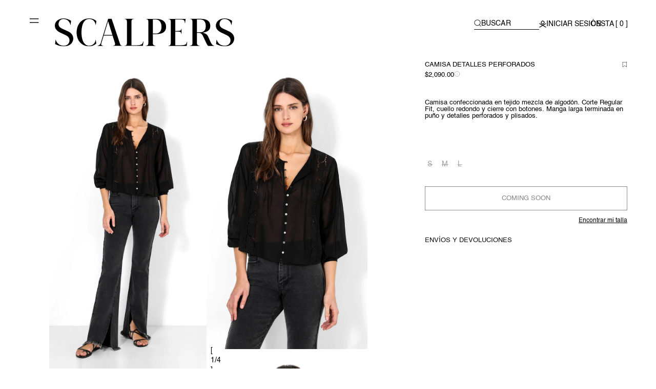

--- FILE ---
content_type: text/html; charset=utf-8
request_url: https://scalperscompany.mx/products/28062-antic-shirt-ss21-black
body_size: 98202
content:
<!doctype html>
<html class="no-js" lang="es">
  <head>
	<script src="//scalperscompany.mx/cdn/shop/files/pandectes-rules.js?v=4109971324233072126"></script>
	
	
	
	
	
    
    <script>window.dataLayer = window.dataLayer || [];
    
</script>
    <!-- Google Tag Manager -->
    <script>
      (function (w, d, s, l, i) {
        w[l] = w[l] || [];
        w[l].push({ 'gtm.start': new Date().getTime(), event: 'gtm.js' });
        var f = d.getElementsByTagName(s)[0],
          j = d.createElement(s),
          dl = l != 'dataLayer' ? '&l=' + l : '';
        j.async = true;
        j.src = 'https://www.googletagmanager.com/gtm.js?id=' + i + dl;
        f.parentNode.insertBefore(j, f);
      })(window, document, 'script', 'dataLayer', 'GTM-NRFTQZP');
    </script>
    <!-- End Google Tag Manager -->
    
    <script type="text/javascript">

  var windowWidth,lazyLink,lazyImages,lazySource,lazyBackground,lazyIframe,lazyScripts,navigator_platform,lazyLoadedJS,src,style,datasrc,urls,analytics,s,x,i,j,flag;
  function init(){flag&&(flag=0,lazyLoadImg(),lazyLoadBackground(),lazyLoadIframe(),lazyLoadSource(),load_all_js())}
  function isElementInViewport(t){
    var a=t.getBoundingClientRect();
    return a.top>=0&&a.left>=0&&a.bottom<=(window.innerHeight||document.documentElement.clientHeight)&&a.right<=(window.innerWidth||document.documentElement.clientWidth)
  }
  function insertAfter(newNode, referenceNode) {
    referenceNode.parentNode.insertBefore(newNode, referenceNode.nextSibling);
  }
  function isElementInView(t){
    var a=t.getBoundingClientRect();
    return a.top<(window.innerHeight/2||document.documentElement.clientHeight/2) && a.bottom>(window.innerHeight/2||document.documentElement.clientHeight/2)
  }
  function lazyLoadLink(){
    lazyLink.forEach(function(t){
      if(t.href=='') t.href=null==t.dataset.href?t.href:t.dataset.href
    })
  }
  function lazyLoadImg(){
    lazyImages.forEach(function(t){
      null!=(src=windowWidth<600?null==t.dataset.mobsrc?t.dataset.src:t.dataset.mobsrc:t.dataset.src)&&(t.src=src),t.classList.remove("lazy2")
    })
  }
  function lazyLoadImg2(){
    lazyImages.forEach(function(t){
      isElementInViewport(t)&&(null!=(src=windowWidth<600?null==t.dataset.mobsrc?t.dataset.src:t.dataset.mobsrc:t.dataset.src)&&(t.src=src),t.classList.remove("lazy"))
    })
  }
  function lazyLoadSource(){
    lazySource.forEach(function(t){
      t.srcset=null==t.dataset.srcset?t.srcset:t.dataset.srcset
    })
  }
  function lazyLoadBackground(){
    lazyBackground.forEach(function(t){
      lazybg=windowWidth<768?null==t.dataset.mobstyle?t.dataset.style:t.dataset.mobstyle:t.dataset.style,null!=lazybg&&(t.style=lazybg),t.classList.remove("lazybg")
    })
  }
  function lazyLoadIframe(){
    lazyIframe.forEach(function(t){
      t.src=null==t.dataset.src?t.src:t.dataset.src
    })
  }
  function lazyLoadScripts(){
    j!=lazyScripts.length&&("lazyload2"==lazyScripts[j].getAttribute("type")?(lazyScripts[j].setAttribute("type","lazyloaded"),void 0!==lazyScripts[j].dataset.src?((s=document.createElement("script")).src=lazyScripts[j].dataset.src,document.body.appendChild(s),s.onload=function(){j++,lazyLoadScripts()}):((s=document.createElement("script")).innerHTML=lazyScripts[j].innerHTML,document.body.appendChild(s),j++,lazyLoadScripts())):(j++,lazyLoadScripts()))
  }
  function lazyLoadCss(t){
    (s=document.createElement("link")).rel="stylesheet",s.href=t,document.getElementsByTagName("head")[0].appendChild(s)
  }
  function lazyLoadJS(t){
    if(lazyLoadedJS)return setTimeout(function(){lazyLoadJS(t)},200),!1;lazyLoadedJS=1,(s=document.createElement("script")).src=t,s.onload=function(){lazyLoadedJS=0},document.body.appendChild(s)
  }
  function wnwAnalytics() {
    var script2 = document.querySelectorAll(".analytics");
    script2.forEach(function(analyticsScript) {
      s = document.createElement("script");
      s.innerHTML = analyticsScript.innerHTML;
      insertAfter(s, analyticsScript);
      analyticsScript.parentNode.removeChild(analyticsScript);
    });
  }
  document.addEventListener("DOMContentLoaded",function(){windowWidth=screen.width,lazyLink=document.querySelectorAll("link[data-href]"),lazyImages=document.querySelectorAll("img.lazy2"),nolazyImages=document.querySelectorAll("img.lazy"),lazyBackground=document.querySelectorAll(".lazybg"),lazyIframe=document.querySelectorAll("iframe"),lazySource=document.querySelectorAll("source"),lazyScripts=document.querySelectorAll("script[type=lazyload2]"),navigator_platform=navigator.platform,i=0,j=0,flag=1,window.addEventListener("wheel",function(){init()}),window.addEventListener("mousemove",function(){init()}),window.addEventListener("touchstart",function(){init()}),/*"Linux x86_64"!=navigator_platform&&init(),*/setTimeout(function(){init()},20000)});

  function load_all_js() {

    console.log("Yes-optimization");
    lazyLink=document.querySelectorAll("link[data-href]");
    lazyLoadLink();

    setTimeout(function() {
      const wnw_load = new Event('wnw_load');
      window.dispatchEvent(wnw_load);
    }, 100);
    setTimeout(function() {
      var DOMContentLoaded2_event = document.createEvent("Event");
      DOMContentLoaded2_event.initEvent("DOMContentLoaded2", true, true);
      window.document.dispatchEvent(DOMContentLoaded2_event);
    }, 10000);
    setTimeout(function() {
      wnwAnalytics();
    },100);


    j=0;
    lazyScripts = document.querySelectorAll("script[type=lazyload2]");
    lazyLoadScripts();

    lazySource = document.querySelectorAll("source");
    lazyLoadSource();

    setInterval(function() {
      lazyImages = document.querySelectorAll('img.lazy2');
      lazyBackground = document.querySelectorAll('.lazybg');
      lazyLoadImg();
      lazyLoadBackground();
    }, 2000);
  }


(events => {
  const triggerScript = () => {
      events.forEach(type => window.removeEventListener(type, triggerScript));
      //Dynamic load js from data-src and lazy script
      (() => {
          let lazyScripts = document.querySelectorAll("script[type=lazyscript]");
          lazyScripts.forEach(e => {
              let script = document.createElement("script");
              script.setAttribute("lazyloaded", true);
              if (e.src) {
                  script.src = e.src;
                  if (e.defer) {
                      script.defer = true;
                  }
                  if (e.async) {
                      script.async = true;
                  }
              } else {
                  script.innerHTML = e.innerHTML;
              }
              document.head.appendChild(script);
          })
      })()

  };
  events.forEach(type => window.addEventListener(type, triggerScript, {once: true, passive: true}))
})(['touchstart', 'mouseover', 'wheel', 'keydown'])

</script>


    <script type="lazyload2" data-src="//searchserverapi.com/widgets/shopify/init.js?a=6b6D9F2N5p"></script>

    <script src="//scalperscompany.mx/cdn/shop/t/167/assets/custom.js?v=29477818065179351311747313209" type="application/javascript"></script>

    <meta charset="utf-8">
    <meta http-equiv="X-UA-Compatible" content="IE=edge">
    <meta name="viewport" content="width=device-width,initial-scale=1,maximum-scale=3">
    <meta name="theme-color" content="">
    <meta name="google-site-verification" content="jo4jabsvtY5iCz0-Oo4j7HNngUmIZZdi2O0W1mZvzHM" />
    <link rel="canonical" href="https://scalperscompany.mx/products/28062-antic-shirt-ss21-black"><link rel="icon" type="image/png" href="//scalperscompany.mx/cdn/shop/files/CARRITO_aed5aea2-3a1e-4c8a-894f-64c889689e05.svg?crop=center&height=32&v=1719311937&width=32"><link rel="preconnect" href="https://fonts.shopifycdn.com" crossorigin><title>
      CAMISA DETALLES PERFORADOS
 &ndash; Scalpers MX</title>

    
      <meta name="description" content="Camisa confeccionada en tejido mezcla de algodón. Corte Regular Fit, cuello redondo y cierre con botones. Manga larga terminada en puño y detalles perforados y plisados.">
    

    

<meta property="og:site_name" content="Scalpers MX">
<meta property="og:url" content="https://scalperscompany.mx/products/28062-antic-shirt-ss21-black">
<meta property="og:title" content="CAMISA DETALLES PERFORADOS">
<meta property="og:type" content="product">
<meta property="og:description" content="Camisa confeccionada en tejido mezcla de algodón. Corte Regular Fit, cuello redondo y cierre con botones. Manga larga terminada en puño y detalles perforados y plisados."><meta property="og:image" content="http://scalperscompany.mx/cdn/shop/files/28062-BLACK-1.jpg?v=1730205362">
  <meta property="og:image:secure_url" content="https://scalperscompany.mx/cdn/shop/files/28062-BLACK-1.jpg?v=1730205362">
  <meta property="og:image:width" content="1900">
  <meta property="og:image:height" content="2660"><meta property="og:price:amount" content="2,090.00">
  <meta property="og:price:currency" content="MXN"><meta name="twitter:card" content="summary_large_image">
<meta name="twitter:title" content="CAMISA DETALLES PERFORADOS">
<meta name="twitter:description" content="Camisa confeccionada en tejido mezcla de algodón. Corte Regular Fit, cuello redondo y cierre con botones. Manga larga terminada en puño y detalles perforados y plisados.">


    
    <script src="//scalperscompany.mx/cdn/shop/t/167/assets/constants.js?v=58251544750838685771747313209" defer="defer" type="application/javascript"></script>
    <script src="//scalperscompany.mx/cdn/shop/t/167/assets/pubsub.js?v=158357773527763999511747313208" defer="defer" type="application/javascript"></script>
    <script src="//scalperscompany.mx/cdn/shop/t/167/assets/swiper-bundle.min.js?v=19406717742730602051747313211" type="application/javascript" defer></script>
    <script src="//scalperscompany.mx/cdn/shop/t/167/assets/global.js?v=49321713263238524611756278993" type="application/javascript" defer></script>
    <script src="//scalperscompany.mx/cdn/shop/t/167/assets/rocket-size-guide.js?v=113909312059908560431747313209" type="application/javascript" defer></script>
    
    <script src="//scalperscompany.mx/cdn/shop/t/167/assets/product-form.js?v=110309672811319017621747313210" type="application/javascript" defer></script>
    
<script src="//scalperscompany.mx/cdn/shop/t/167/assets/animations.js?v=114255849464433187621747313209" defer="defer"></script>
    <script>window.performance && window.performance.mark && window.performance.mark('shopify.content_for_header.start');</script><meta name="google-site-verification" content="VfzYE1CEtbRUE0cTG8fwhdwfw5voU_Yv9PQSNOMegzw">
<meta id="shopify-digital-wallet" name="shopify-digital-wallet" content="/8845951031/digital_wallets/dialog">
<meta name="shopify-checkout-api-token" content="c480607abce10b1deae5005aedfa98c7">
<meta id="in-context-paypal-metadata" data-shop-id="8845951031" data-venmo-supported="false" data-environment="production" data-locale="es_ES" data-paypal-v4="true" data-currency="MXN">
<link rel="alternate" type="application/json+oembed" href="https://scalperscompany.mx/products/28062-antic-shirt-ss21-black.oembed">
<script async="async" src="/checkouts/internal/preloads.js?locale=es-MX"></script>
<script id="shopify-features" type="application/json">{"accessToken":"c480607abce10b1deae5005aedfa98c7","betas":["rich-media-storefront-analytics"],"domain":"scalperscompany.mx","predictiveSearch":true,"shopId":8845951031,"locale":"es"}</script>
<script>var Shopify = Shopify || {};
Shopify.shop = "mx-scalperscompany-com.myshopify.com";
Shopify.locale = "es";
Shopify.currency = {"active":"MXN","rate":"1.0"};
Shopify.country = "MX";
Shopify.theme = {"name":"SCALPERS MX - main","id":141356368070,"schema_name":"Dawn","schema_version":"10.0.0","theme_store_id":null,"role":"main"};
Shopify.theme.handle = "null";
Shopify.theme.style = {"id":null,"handle":null};
Shopify.cdnHost = "scalperscompany.mx/cdn";
Shopify.routes = Shopify.routes || {};
Shopify.routes.root = "/";</script>
<script type="module">!function(o){(o.Shopify=o.Shopify||{}).modules=!0}(window);</script>
<script>!function(o){function n(){var o=[];function n(){o.push(Array.prototype.slice.apply(arguments))}return n.q=o,n}var t=o.Shopify=o.Shopify||{};t.loadFeatures=n(),t.autoloadFeatures=n()}(window);</script>
<script id="shop-js-analytics" type="application/json">{"pageType":"product"}</script>
<script defer="defer" async type="module" src="//scalperscompany.mx/cdn/shopifycloud/shop-js/modules/v2/client.init-shop-cart-sync_BohVdKDy.es.esm.js"></script>
<script defer="defer" async type="module" src="//scalperscompany.mx/cdn/shopifycloud/shop-js/modules/v2/chunk.common_SP2Dd4J3.esm.js"></script>
<script type="module">
  await import("//scalperscompany.mx/cdn/shopifycloud/shop-js/modules/v2/client.init-shop-cart-sync_BohVdKDy.es.esm.js");
await import("//scalperscompany.mx/cdn/shopifycloud/shop-js/modules/v2/chunk.common_SP2Dd4J3.esm.js");

  window.Shopify.SignInWithShop?.initShopCartSync?.({"fedCMEnabled":true,"windoidEnabled":true});

</script>
<script>(function() {
  var isLoaded = false;
  function asyncLoad() {
    if (isLoaded) return;
    isLoaded = true;
    var urls = ["https:\/\/app.kiwisizing.com\/web\/js\/dist\/kiwiSizing\/plugin\/SizingPlugin.prod.js?v=329\u0026shop=mx-scalperscompany-com.myshopify.com","\/\/social-login.oxiapps.com\/api\/init?vt=928365\u0026shop=mx-scalperscompany-com.myshopify.com","https:\/\/wrapin.prezenapps.com\/public\/js\/load-wrapin-app.js?shop=mx-scalperscompany-com.myshopify.com","https:\/\/affiliatepluginintegration.cj.com\/getPluginJS?shop=mx-scalperscompany-com.myshopify.com","\/\/searchanise-ef84.kxcdn.com\/widgets\/shopify\/init.js?a=6b6D9F2N5p\u0026shop=mx-scalperscompany-com.myshopify.com","https:\/\/connect.nosto.com\/include\/script\/shopify-8845951031.js?shop=mx-scalperscompany-com.myshopify.com","https:\/\/swymv3premium-01.azureedge.net\/code\/swym-shopify.js?shop=mx-scalperscompany-com.myshopify.com"];
    for (var i = 0; i < urls.length; i++) {
      var s = document.createElement('script');
      s.type = 'text/javascript';
      s.async = true;
      s.src = urls[i];
      var x = document.getElementsByTagName('script')[0];
      x.parentNode.insertBefore(s, x);
    }
  };
  if(window.attachEvent) {
    window.attachEvent('onload', asyncLoad);
  } else {
    window.addEventListener('load', asyncLoad, false);
  }
})();</script>
<script id="__st">var __st={"a":8845951031,"offset":-21600,"reqid":"a61082b0-0204-4b05-a88c-92de48cb172d-1765558334","pageurl":"scalperscompany.mx\/products\/28062-antic-shirt-ss21-black","u":"e9a49936f465","p":"product","rtyp":"product","rid":6656260145350};</script>
<script>window.ShopifyPaypalV4VisibilityTracking = true;</script>
<script id="captcha-bootstrap">!function(){'use strict';const t='contact',e='account',n='new_comment',o=[[t,t],['blogs',n],['comments',n],[t,'customer']],c=[[e,'customer_login'],[e,'guest_login'],[e,'recover_customer_password'],[e,'create_customer']],r=t=>t.map((([t,e])=>`form[action*='/${t}']:not([data-nocaptcha='true']) input[name='form_type'][value='${e}']`)).join(','),a=t=>()=>t?[...document.querySelectorAll(t)].map((t=>t.form)):[];function s(){const t=[...o],e=r(t);return a(e)}const i='password',u='form_key',d=['recaptcha-v3-token','g-recaptcha-response','h-captcha-response',i],f=()=>{try{return window.sessionStorage}catch{return}},m='__shopify_v',_=t=>t.elements[u];function p(t,e,n=!1){try{const o=window.sessionStorage,c=JSON.parse(o.getItem(e)),{data:r}=function(t){const{data:e,action:n}=t;return t[m]||n?{data:e,action:n}:{data:t,action:n}}(c);for(const[e,n]of Object.entries(r))t.elements[e]&&(t.elements[e].value=n);n&&o.removeItem(e)}catch(o){console.error('form repopulation failed',{error:o})}}const l='form_type',E='cptcha';function T(t){t.dataset[E]=!0}const w=window,h=w.document,L='Shopify',v='ce_forms',y='captcha';let A=!1;((t,e)=>{const n=(g='f06e6c50-85a8-45c8-87d0-21a2b65856fe',I='https://cdn.shopify.com/shopifycloud/storefront-forms-hcaptcha/ce_storefront_forms_captcha_hcaptcha.v1.5.2.iife.js',D={infoText:'Protegido por hCaptcha',privacyText:'Privacidad',termsText:'Términos'},(t,e,n)=>{const o=w[L][v],c=o.bindForm;if(c)return c(t,g,e,D).then(n);var r;o.q.push([[t,g,e,D],n]),r=I,A||(h.body.append(Object.assign(h.createElement('script'),{id:'captcha-provider',async:!0,src:r})),A=!0)});var g,I,D;w[L]=w[L]||{},w[L][v]=w[L][v]||{},w[L][v].q=[],w[L][y]=w[L][y]||{},w[L][y].protect=function(t,e){n(t,void 0,e),T(t)},Object.freeze(w[L][y]),function(t,e,n,w,h,L){const[v,y,A,g]=function(t,e,n){const i=e?o:[],u=t?c:[],d=[...i,...u],f=r(d),m=r(i),_=r(d.filter((([t,e])=>n.includes(e))));return[a(f),a(m),a(_),s()]}(w,h,L),I=t=>{const e=t.target;return e instanceof HTMLFormElement?e:e&&e.form},D=t=>v().includes(t);t.addEventListener('submit',(t=>{const e=I(t);if(!e)return;const n=D(e)&&!e.dataset.hcaptchaBound&&!e.dataset.recaptchaBound,o=_(e),c=g().includes(e)&&(!o||!o.value);(n||c)&&t.preventDefault(),c&&!n&&(function(t){try{if(!f())return;!function(t){const e=f();if(!e)return;const n=_(t);if(!n)return;const o=n.value;o&&e.removeItem(o)}(t);const e=Array.from(Array(32),(()=>Math.random().toString(36)[2])).join('');!function(t,e){_(t)||t.append(Object.assign(document.createElement('input'),{type:'hidden',name:u})),t.elements[u].value=e}(t,e),function(t,e){const n=f();if(!n)return;const o=[...t.querySelectorAll(`input[type='${i}']`)].map((({name:t})=>t)),c=[...d,...o],r={};for(const[a,s]of new FormData(t).entries())c.includes(a)||(r[a]=s);n.setItem(e,JSON.stringify({[m]:1,action:t.action,data:r}))}(t,e)}catch(e){console.error('failed to persist form',e)}}(e),e.submit())}));const S=(t,e)=>{t&&!t.dataset[E]&&(n(t,e.some((e=>e===t))),T(t))};for(const o of['focusin','change'])t.addEventListener(o,(t=>{const e=I(t);D(e)&&S(e,y())}));const B=e.get('form_key'),M=e.get(l),P=B&&M;t.addEventListener('DOMContentLoaded',(()=>{const t=y();if(P)for(const e of t)e.elements[l].value===M&&p(e,B);[...new Set([...A(),...v().filter((t=>'true'===t.dataset.shopifyCaptcha))])].forEach((e=>S(e,t)))}))}(h,new URLSearchParams(w.location.search),n,t,e,['guest_login'])})(!0,!0)}();</script>
<script integrity="sha256-52AcMU7V7pcBOXWImdc/TAGTFKeNjmkeM1Pvks/DTgc=" data-source-attribution="shopify.loadfeatures" defer="defer" src="//scalperscompany.mx/cdn/shopifycloud/storefront/assets/storefront/load_feature-81c60534.js" crossorigin="anonymous"></script>
<script data-source-attribution="shopify.dynamic_checkout.dynamic.init">var Shopify=Shopify||{};Shopify.PaymentButton=Shopify.PaymentButton||{isStorefrontPortableWallets:!0,init:function(){window.Shopify.PaymentButton.init=function(){};var t=document.createElement("script");t.src="https://scalperscompany.mx/cdn/shopifycloud/portable-wallets/latest/portable-wallets.es.js",t.type="module",document.head.appendChild(t)}};
</script>
<script data-source-attribution="shopify.dynamic_checkout.buyer_consent">
  function portableWalletsHideBuyerConsent(e){var t=document.getElementById("shopify-buyer-consent"),n=document.getElementById("shopify-subscription-policy-button");t&&n&&(t.classList.add("hidden"),t.setAttribute("aria-hidden","true"),n.removeEventListener("click",e))}function portableWalletsShowBuyerConsent(e){var t=document.getElementById("shopify-buyer-consent"),n=document.getElementById("shopify-subscription-policy-button");t&&n&&(t.classList.remove("hidden"),t.removeAttribute("aria-hidden"),n.addEventListener("click",e))}window.Shopify?.PaymentButton&&(window.Shopify.PaymentButton.hideBuyerConsent=portableWalletsHideBuyerConsent,window.Shopify.PaymentButton.showBuyerConsent=portableWalletsShowBuyerConsent);
</script>
<script data-source-attribution="shopify.dynamic_checkout.cart.bootstrap">document.addEventListener("DOMContentLoaded",(function(){function t(){return document.querySelector("shopify-accelerated-checkout-cart, shopify-accelerated-checkout")}if(t())Shopify.PaymentButton.init();else{new MutationObserver((function(e,n){t()&&(Shopify.PaymentButton.init(),n.disconnect())})).observe(document.body,{childList:!0,subtree:!0})}}));
</script>
<link id="shopify-accelerated-checkout-styles" rel="stylesheet" media="screen" href="https://scalperscompany.mx/cdn/shopifycloud/portable-wallets/latest/accelerated-checkout-backwards-compat.css" crossorigin="anonymous">
<style id="shopify-accelerated-checkout-cart">
        #shopify-buyer-consent {
  margin-top: 1em;
  display: inline-block;
  width: 100%;
}

#shopify-buyer-consent.hidden {
  display: none;
}

#shopify-subscription-policy-button {
  background: none;
  border: none;
  padding: 0;
  text-decoration: underline;
  font-size: inherit;
  cursor: pointer;
}

#shopify-subscription-policy-button::before {
  box-shadow: none;
}

      </style>
<script id="sections-script" data-sections="header" defer="defer" src="//scalperscompany.mx/cdn/shop/t/167/compiled_assets/scripts.js?26596"></script>
<script>window.performance && window.performance.mark && window.performance.mark('shopify.content_for_header.end');</script>

    <style>
@media (max-width: 430px){
  .product-badge {
    margin-top: 1.5px
  }
   .price__sale .price-item--sale {
     padding: 1.5px !important;
   }
 }
  @font-face {
  font-family: Assistant;
  font-weight: 400;
  font-style: normal;
  font-display: swap;
  src: url("//scalperscompany.mx/cdn/fonts/assistant/assistant_n4.9120912a469cad1cc292572851508ca49d12e768.woff2") format("woff2"),
       url("//scalperscompany.mx/cdn/fonts/assistant/assistant_n4.6e9875ce64e0fefcd3f4446b7ec9036b3ddd2985.woff") format("woff");
}

  
  
  
  @font-face {
  font-family: Assistant;
  font-weight: 400;
  font-style: normal;
  font-display: swap;
  src: url("//scalperscompany.mx/cdn/fonts/assistant/assistant_n4.9120912a469cad1cc292572851508ca49d12e768.woff2") format("woff2"),
       url("//scalperscompany.mx/cdn/fonts/assistant/assistant_n4.6e9875ce64e0fefcd3f4446b7ec9036b3ddd2985.woff") format("woff");
}


  
    :root,
    .color-background-1 {
      --color-background: 255,255,255;
    
      --gradient-background: #ffffff;
    
    --color-foreground: 18,18,18;
    --color-shadow: 18,18,18;
    --color-button: 18,18,18;
    --color-button-text: 255,255,255;
    --color-secondary-button: 255,255,255;
    --color-secondary-button-text: 18,18,18;
    --color-link: 18,18,18;
    --color-badge-foreground: 18,18,18;
    --color-badge-background: 255,255,255;
    --color-badge-border: 18,18,18;
    --payment-terms-background-color: rgb(255 255 255);
  }
  
    
    .color-background-2 {
      --color-background: 243,243,243;
    
      --gradient-background: #f3f3f3;
    
    --color-foreground: 18,18,18;
    --color-shadow: 18,18,18;
    --color-button: 18,18,18;
    --color-button-text: 243,243,243;
    --color-secondary-button: 243,243,243;
    --color-secondary-button-text: 18,18,18;
    --color-link: 18,18,18;
    --color-badge-foreground: 18,18,18;
    --color-badge-background: 243,243,243;
    --color-badge-border: 18,18,18;
    --payment-terms-background-color: rgb(243 243 243);
  }
  
    
    .color-inverse {
      --color-background: 36,40,51;
    
      --gradient-background: #242833;
    
    --color-foreground: 255,255,255;
    --color-shadow: 18,18,18;
    --color-button: 255,255,255;
    --color-button-text: 0,0,0;
    --color-secondary-button: 36,40,51;
    --color-secondary-button-text: 255,255,255;
    --color-link: 255,255,255;
    --color-badge-foreground: 255,255,255;
    --color-badge-background: 36,40,51;
    --color-badge-border: 255,255,255;
    --payment-terms-background-color: rgb(36 40 51);
  }
  
    
    .color-accent-1 {
      --color-background: 18,18,18;
    
      --gradient-background: #121212;
    
    --color-foreground: 255,255,255;
    --color-shadow: 18,18,18;
    --color-button: 255,255,255;
    --color-button-text: 18,18,18;
    --color-secondary-button: 18,18,18;
    --color-secondary-button-text: 255,255,255;
    --color-link: 255,255,255;
    --color-badge-foreground: 255,255,255;
    --color-badge-background: 18,18,18;
    --color-badge-border: 255,255,255;
    --payment-terms-background-color: rgb(18 18 18);
  }
  
    
    .color-accent-2 {
      --color-background: 51,79,180;
    
      --gradient-background: #334fb4;
    
    --color-foreground: 255,255,255;
    --color-shadow: 18,18,18;
    --color-button: 255,255,255;
    --color-button-text: 51,79,180;
    --color-secondary-button: 51,79,180;
    --color-secondary-button-text: 255,255,255;
    --color-link: 255,255,255;
    --color-badge-foreground: 255,255,255;
    --color-badge-background: 51,79,180;
    --color-badge-border: 255,255,255;
    --payment-terms-background-color: rgb(51 79 180);
  }
  
    
    .color-scheme-bdc0a4f5-87b3-4e4c-aa88-1ec81494ea76 {
      --color-background: 0,0,0;
    
      --gradient-background: rgba(0,0,0,0);
    
    --color-foreground: 0,0,0;
    --color-shadow: 0,0,0;
    --color-button: 0,0,0;
    --color-button-text: 255,255,255;
    --color-secondary-button: 0,0,0;
    --color-secondary-button-text: 0,0,0;
    --color-link: 0,0,0;
    --color-badge-foreground: 0,0,0;
    --color-badge-background: 0,0,0;
    --color-badge-border: 0,0,0;
    --payment-terms-background-color: rgb(0 0 0);
  }
  

  body, .color-background-1, .color-background-2, .color-inverse, .color-accent-1, .color-accent-2, .color-scheme-bdc0a4f5-87b3-4e4c-aa88-1ec81494ea76 {
    color: rgba(var(--color-foreground), 0.75);
    background-color: rgb(var(--color-background));
  }

  :root {
    --font-body-family: Assistant, sans-serif;
    --font-body-style: normal;
    --font-body-weight: 400;
    --font-body-weight-bold: 700;

    --font-heading-family: Assistant, sans-serif;
    --font-heading-style: normal;
    --font-heading-weight: 400;

    --font-body-scale: 1.0;
    --font-heading-scale: 1.0;

    --media-padding: px;
    --media-border-opacity: 0.05;
    --media-border-width: 1px;
    --media-radius: 0px;
    --media-shadow-opacity: 0.0;
    --media-shadow-horizontal-offset: 0px;
    --media-shadow-vertical-offset: 4px;
    --media-shadow-blur-radius: 5px;
    --media-shadow-visible: 0;

    --page-width: 130rem;
    --page-width-margin: 0rem;

    --product-card-image-padding: 0.0rem;
    --product-card-corner-radius: 0.0rem;
    --product-card-text-alignment: left;
    --product-card-border-width: 0.0rem;
    --product-card-border-opacity: 0.1;
    --product-card-shadow-opacity: 0.0;
    --product-card-shadow-visible: 0;
    --product-card-shadow-horizontal-offset: 0.0rem;
    --product-card-shadow-vertical-offset: 0.4rem;
    --product-card-shadow-blur-radius: 0.5rem;

    --collection-card-image-padding: 0.0rem;
    --collection-card-corner-radius: 0.0rem;
    --collection-card-text-alignment: left;
    --collection-card-border-width: 0.0rem;
    --collection-card-border-opacity: 0.1;
    --collection-card-shadow-opacity: 0.0;
    --collection-card-shadow-visible: 0;
    --collection-card-shadow-horizontal-offset: 0.0rem;
    --collection-card-shadow-vertical-offset: 0.4rem;
    --collection-card-shadow-blur-radius: 0.5rem;

    --blog-card-image-padding: 0.0rem;
    --blog-card-corner-radius: 0.0rem;
    --blog-card-text-alignment: left;
    --blog-card-border-width: 0.0rem;
    --blog-card-border-opacity: 0.1;
    --blog-card-shadow-opacity: 0.0;
    --blog-card-shadow-visible: 0;
    --blog-card-shadow-horizontal-offset: 0.0rem;
    --blog-card-shadow-vertical-offset: 0.4rem;
    --blog-card-shadow-blur-radius: 0.5rem;

    --badge-corner-radius: 4.0rem;

    --popup-border-width: 1px;
    --popup-border-opacity: 0.1;
    --popup-corner-radius: 0px;
    --popup-shadow-opacity: 0.0;
    --popup-shadow-horizontal-offset: 0px;
    --popup-shadow-vertical-offset: 4px;
    --popup-shadow-blur-radius: 5px;

    --drawer-border-width: 1px;
    --drawer-border-opacity: 0.1;
    --drawer-shadow-opacity: 0.0;
    --drawer-shadow-horizontal-offset: 0px;
    --drawer-shadow-vertical-offset: 4px;
    --drawer-shadow-blur-radius: 5px;

    --spacing-sections-desktop: 0px;
    --spacing-sections-mobile: 0px;

    --grid-desktop-vertical-spacing: 8px;
    --grid-desktop-horizontal-spacing: 8px;
    --grid-mobile-vertical-spacing: 8px;
    --grid-mobile-horizontal-spacing: 8px;

    --text-boxes-border-opacity: 0.1;
    --text-boxes-border-width: 0px;
    --text-boxes-radius: 0px;
    --text-boxes-shadow-opacity: 0.0;
    --text-boxes-shadow-visible: 0;
    --text-boxes-shadow-horizontal-offset: 0px;
    --text-boxes-shadow-vertical-offset: 4px;
    --text-boxes-shadow-blur-radius: 5px;

    --buttons-radius: 0px;
    --buttons-radius-outset: 0px;
    --buttons-border-width: 1px;
    --buttons-border-opacity: 1.0;
    --buttons-shadow-opacity: 0.0;
    --buttons-shadow-visible: 0;
    --buttons-shadow-horizontal-offset: 0px;
    --buttons-shadow-vertical-offset: 4px;
    --buttons-shadow-blur-radius: 5px;
    --buttons-border-offset: 0px;

    --inputs-radius: 0px;
    --inputs-border-width: 1px;
    --inputs-border-opacity: 0.55;
    --inputs-shadow-opacity: 0.0;
    --inputs-shadow-horizontal-offset: 0px;
    --inputs-margin-offset: 0px;
    --inputs-shadow-vertical-offset: 4px;
    --inputs-shadow-blur-radius: 5px;
    --inputs-radius-outset: 0px;

    --variant-pills-radius: 40px;
    --variant-pills-border-width: 1px;
    --variant-pills-border-opacity: 0.55;
    --variant-pills-shadow-opacity: 0.0;
    --variant-pills-shadow-horizontal-offset: 0px;
    --variant-pills-shadow-vertical-offset: 4px;
    --variant-pills-shadow-blur-radius: 5px;
  }

  *,
  *::before,
  *::after {
    box-sizing: inherit;
  }

  html {
    box-sizing: border-box;
    font-size: calc(var(--font-body-scale) * 62.5%);
    height: 100%;
  }

  body {
    display: grid;
    grid-template-rows: auto auto 1fr auto;
    grid-template-columns: 100%;
    min-height: 100%;
    margin: 0;
    font-size: 1.5rem;
    letter-spacing: 0.06rem;
    line-height: calc(1 + 0.8 / var(--font-body-scale));
    font-family: "Helvetica";
    font-style: var(--font-body-style);
    font-weight: var(--font-body-weight);
  }

  @media screen and (min-width: 750px) {
    body {
      font-size: 1.6rem;
    }
  }
</style>
    <link href="//scalperscompany.mx/cdn/shop/t/167/assets/base.css?v=173120141973508642751756278992" rel="stylesheet" type="text/css" media="all" />
    
    <link href="//scalperscompany.mx/cdn/shop/t/167/assets/rocket.css?v=99444286094519303991765444792" rel="stylesheet" type="text/css" media="all" />
    <link href="//scalperscompany.mx/cdn/shop/t/167/assets/main.css?v=140454977736174830781756278994" rel="stylesheet" type="text/css" media="all" />

    <!-- Begin Recently Viewed Products -->

    <script src="https://code.jquery.com/jquery-3.3.1.min.js"></script>

    <script src="//scalperscompany.mx/cdn/shop/t/167/assets/js.cookie-2.2.1.min.js?v=93065961542703289501747313210" type="application/javascript" defer></script>
    <script src="//scalperscompany.mx/cdn/shop/t/167/assets/jquery.chained.min.js?v=173102331366690507191747313209" type="application/javascript" defer></script>

    
      <script type="lazyload2">
        Shopify.Products.recordRecentlyViewed();
      </script>
    

    <!-- End Recently Viewed Products --><link rel="preload" as="font" href="//scalperscompany.mx/cdn/fonts/assistant/assistant_n4.9120912a469cad1cc292572851508ca49d12e768.woff2" type="font/woff2" crossorigin><link
        rel="stylesheet"
        href="//scalperscompany.mx/cdn/shop/t/167/assets/component-predictive-search.css?v=118923337488134913561747313208"
        media="print"
        onload="this.media='all'"
      ><script>
      document.documentElement.className = document.documentElement.className.replace('no-js', 'js');
      if (Shopify.designMode) {
        document.documentElement.classList.add('shopify-design-mode');
      }
    </script>
    


    

    

    
  
  <!-- BEGIN app block: shopify://apps/pandectes-gdpr/blocks/banner/58c0baa2-6cc1-480c-9ea6-38d6d559556a -->
  
  <script>
    
      window.PandectesSettings = {"store":{"id":8845951031,"plan":"premium","theme":"SCALPERS MX - main","primaryLocale":"es","adminMode":false,"headless":false,"storefrontRootDomain":"","checkoutRootDomain":"","storefrontAccessToken":""},"tsPublished":1743674192,"declaration":{"showPurpose":false,"showProvider":false,"showDateGenerated":false},"language":{"unpublished":[],"languageMode":"Multilingual","fallbackLanguage":"es","languageDetection":"browser","languagesSupported":["en"]},"texts":{"managed":{"headerText":{"en":"We respect your privacy","es":"respetamos tu privacidad"},"consentText":{"en":"We use our own and third party cookies to show you advertising tailored to your browsing experience. You can accept all cookies or manage your preferences in the settings panel. Find out more at","es":"Utilizamos cookies propias y de terceros para mostrarte publicidad elaborada según tu navegación. Puedes aceptar todas las cookies o gestionar tus preferencias en el panel de configuración. Consulta más información en"},"linkText":{"en":"Cookies Policy","es":"Políticas de Cookies"},"imprintText":{"en":"Imprint","es":"Imprint"},"googleLinkText":{"en":"Google's Privacy Terms","es":"Términos de privacidad de Google"},"allowButtonText":{"en":"Accept all cookies","es":"Aceptar todas las cookies"},"denyButtonText":{"en":"Decline","es":"Disminución"},"dismissButtonText":{"en":"Accept","es":"OK"},"leaveSiteButtonText":{"en":"Leave this site","es":"Salir de este sitio"},"preferencesButtonText":{"en":"Preferences","es":"Preferencias"},"cookiePolicyText":{"en":"Cookie policy","es":"Política de cookies"},"preferencesPopupTitleText":{"en":"Manage consent preferences","es":"Configuración de cookies"},"preferencesPopupIntroText":{"en":"When you visit any web site, it may store or retrieve information on your browser, mostly in the form of cookies. This information might be about you, your preferences or your device and is mostly used to make the site work as you expect it to. The information does not usually directly identify you, but it can give you a more personalized web experience.","es":"Cuando visita cualquier sitio web, puede almacenar o recuperar información en su navegador, principalmente en forma de cookies. Esta información puede ser sobre usted, sus preferencias o su dispositivo y se utiliza principalmente para que el sitio funcione como usted espera. Por lo general, la información no lo identifica directamente, pero puede darle una experiencia web más personalizada."},"preferencesPopupSaveButtonText":{"en":"Save preferences & exit","es":"Guardar preferencias y salir"},"preferencesPopupCloseButtonText":{"en":"Close","es":"Cerrar"},"preferencesPopupAcceptAllButtonText":{"en":"Accept all","es":"Aceptar todo"},"preferencesPopupRejectAllButtonText":{"en":"Reject all","es":"Rechazar todo"},"cookiesDetailsText":{"en":"Cookies details","es":"Detalles de las cookies"},"preferencesPopupAlwaysAllowedText":{"en":"Always allowed","es":"Siempre permitido"},"accessSectionParagraphText":{"en":"You have the right to request access to your data at any time.","es":"Tiene derecho a poder acceder a sus datos en cualquier momento."},"accessSectionTitleText":{"en":"Data portability","es":"Portabilidad de datos"},"accessSectionAccountInfoActionText":{"en":"Personal data","es":"Información personal"},"accessSectionDownloadReportActionText":{"en":"Request export","es":"Descargar todo"},"accessSectionGDPRRequestsActionText":{"en":"Data subject requests","es":"Solicitudes de sujetos de datos"},"accessSectionOrdersRecordsActionText":{"en":"Orders","es":"Pedidos"},"rectificationSectionParagraphText":{"en":"You have the right to request your data to be updated whenever you think it is appropriate.","es":"Tienes derecho a solicitar la actualización de tus datos siempre que lo creas oportuno."},"rectificationSectionTitleText":{"en":"Data Rectification","es":"Rectificación de datos"},"rectificationCommentPlaceholder":{"en":"Describe what you want to be updated","es":"Describe lo que quieres que se actualice"},"rectificationCommentValidationError":{"en":"Comment is required","es":"Se requiere comentario"},"rectificationSectionEditAccountActionText":{"en":"Request an update","es":"Solicita una actualización"},"erasureSectionTitleText":{"en":"Right to be forgotten","es":"Derecho al olvido"},"erasureSectionParagraphText":{"en":"You have the right to ask all your data to be erased. After that, you will no longer be able to access your account.","es":"Tiene derecho a solicitar la eliminación de todos sus datos. Después de eso, ya no podrá acceder a su cuenta."},"erasureSectionRequestDeletionActionText":{"en":"Request personal data deletion","es":"Solicitar la eliminación de datos personales"},"consentDate":{"en":"Consent date","es":"fecha de consentimiento"},"consentId":{"en":"Consent ID","es":"ID de consentimiento"},"consentSectionChangeConsentActionText":{"en":"Change consent preference","es":"Cambiar la preferencia de consentimiento"},"consentSectionConsentedText":{"en":"You consented to the cookies policy of this website on","es":"Usted dio su consentimiento a la política de cookies de este sitio web en"},"consentSectionNoConsentText":{"en":"You have not consented to the cookies policy of this website.","es":"No ha dado su consentimiento a la política de cookies de este sitio web."},"consentSectionTitleText":{"en":"Your cookie consent","es":"Su consentimiento de cookies"},"consentStatus":{"en":"Consent preference","es":"Preferencia de consentimiento"},"confirmationFailureMessage":{"en":"Your request was not verified. Please try again and if problem persists, contact store owner for assistance","es":"Su solicitud no fue verificada. Vuelva a intentarlo y, si el problema persiste, comuníquese con el propietario de la tienda para obtener ayuda."},"confirmationFailureTitle":{"en":"A problem occurred","es":"Ocurrió un problema"},"confirmationSuccessMessage":{"en":"We will soon get back to you as to your request.","es":"Pronto nos comunicaremos con usted en cuanto a su solicitud."},"confirmationSuccessTitle":{"en":"Your request is verified","es":"Tu solicitud está verificada"},"guestsSupportEmailFailureMessage":{"en":"Your request was not submitted. Please try again and if problem persists, contact store owner for assistance.","es":"Su solicitud no fue enviada. Vuelva a intentarlo y, si el problema persiste, comuníquese con el propietario de la tienda para obtener ayuda."},"guestsSupportEmailFailureTitle":{"en":"A problem occurred","es":"Ocurrió un problema"},"guestsSupportEmailPlaceholder":{"en":"E-mail address","es":"Dirección de correo electrónico"},"guestsSupportEmailSuccessMessage":{"en":"If you are registered as a customer of this store, you will soon receive an email with instructions on how to proceed.","es":"Si está registrado como cliente de esta tienda, pronto recibirá un correo electrónico con instrucciones sobre cómo proceder."},"guestsSupportEmailSuccessTitle":{"en":"Thank you for your request","es":"gracias por tu solicitud"},"guestsSupportEmailValidationError":{"en":"Email is not valid","es":"El correo no es válido"},"guestsSupportInfoText":{"en":"Please login with your customer account to further proceed.","es":"Inicie sesión con su cuenta de cliente para continuar."},"submitButton":{"en":"Submit","es":"Enviar"},"submittingButton":{"en":"Submitting...","es":"Sumisión..."},"cancelButton":{"en":"Cancel","es":"Cancelar"},"declIntroText":{"en":"We use cookies to optimize website functionality, analyze the performance, and provide personalized experience to you. Some cookies are essential to make the website operate and function correctly. Those cookies cannot be disabled. In this window you can manage your preference of cookies.","es":"Usamos cookies para optimizar la funcionalidad del sitio web, analizar el rendimiento y brindarle una experiencia personalizada. Algunas cookies son esenciales para que el sitio web funcione y funcione correctamente. Esas cookies no se pueden deshabilitar. En esta ventana puede gestionar su preferencia de cookies."},"declName":{"en":"Name","es":"Nombre"},"declPurpose":{"en":"Purpose","es":"Objetivo"},"declType":{"en":"Type","es":"Escribe"},"declRetention":{"en":"Retention","es":"Retencion"},"declProvider":{"en":"Provider","es":"Proveedor"},"declFirstParty":{"en":"First-party","es":"Origen"},"declThirdParty":{"en":"Third-party","es":"Tercero"},"declSeconds":{"en":"seconds","es":"segundos"},"declMinutes":{"en":"minutes","es":"minutos"},"declHours":{"en":"hours","es":"horas"},"declDays":{"en":"days","es":"días"},"declMonths":{"en":"months","es":"meses"},"declYears":{"en":"years","es":"años"},"declSession":{"en":"Session","es":"Sesión"},"declDomain":{"en":"Domain","es":"Dominio"},"declPath":{"en":"Path","es":"Sendero"}},"categories":{"strictlyNecessaryCookiesTitleText":{"en":"Strictly necessary cookies","es":"Cookies estrictamente necesarias"},"strictlyNecessaryCookiesDescriptionText":{"en":"These cookies are essential in order to enable you to move around the website and use its features, such as accessing secure areas of the website. Without these cookies services you have asked for, like shopping baskets or e-billing, cannot be provided.","es":"Las cookies necesarias hacen la web utilizable activando funciones básicas como la navegación en la página web y el acceso a áreas seguras de la página. La web no puede funcionar adecuadamente sin estas cookies. Estas cookies también pueden utilizarse para recordar los cambios que ha realizado en el tamaño del texto, las fuentes y otras partes que puede personalizar. La información que estas cookies recopilan puede ser anónima y no pueden rastrear su actividad de navegación en otros sitios web."},"functionalityCookiesTitleText":{"en":"Functional cookies","es":"Cookies de preferencias"},"functionalityCookiesDescriptionText":{"en":"These cookies allow the website to remember choices you make and provide enhanced, more personal features. For instance, website may be able to provide you with local weather reports or traffic news by storing in a cookie the region in which you are currently located. These cookies can also be used to remember changes you have made to text size, and other parts of web that you can customise.The information collect may be anonymised and they cannot track your browsing activity on other websites.","es":"Las cookies de preferencias permiten al sitio web recordar información que cambia la forma en la que el sitio web se comporta o se muestra, como el idioma preferido o la región.  Estas cookies no recogen información que identifique a un visitante. Sólo se utiliza para mejorar el funcionamiento de un sitio web."},"performanceCookiesTitleText":{"en":"Performance cookies","es":"Cookies estadísticas"},"performanceCookiesDescriptionText":{"en":"These cookies collect information about how visitors use a website, for instance which pages visitors go to most often, and if they get error messages from web pages. These cookies don’t collect information that identifies a visitor. All information these cookies collect is aggregated and therefore anonymous. It is only used to improve how a website works.","es":"Las cookies estadísticas permiten entender cómo los visitantes interactúan en la página web proporcionando información anónima. Recuerdan que has visitado un sitio web y esta información se comparte con otras organizaciones como los anunciantes. Muy a menudo, las cookies de publicidad estarán vinculadas a la funcionalidad del sitio proporcionada por la otra organización."},"targetingCookiesTitleText":{"en":"Targeting cookies","es":"Cookies de marketing"},"targetingCookiesDescriptionText":{"en":"These cookies are used to deliver adverts more relevant to you and your interests They are also used to limit the number of times you see an advertisement as well as help measure the effectiveness of the advertising campaign. They remember that you have visited a website and this information is shared with other organisations such as advertisers. Quite often targeting or advertising cookies will be linked to site functionality provided by the other organisation.","es":"Estas cookies se usan para entregar anuncios más relevantes para usted e intereses. También para limitar de visualizaciones de anuncios y para ayudar a medir la efectividad de la campaña. Por lo general, los colocan las redes publicitarias con permiso del operador del sitio. Recuerdan que ha visitado un sitio y esa información se comparte con otras organizaciones, como anunciantes. A menudo, cookies de publicidad estarán vinculadas a funcionalidad del sitio proporcionada por otra organización."},"unclassifiedCookiesTitleText":{"en":"Unclassified cookies","es":"Cookies sin clasificar"},"unclassifiedCookiesDescriptionText":{"en":"Unclassified cookies are cookies that we are in the process of classifying, together with the providers of individual cookies.","es":"Las cookies no clasificadas son las que estamos en proceso de clasificar, junto con los proveedores de cookies individuales."}},"auto":{}},"library":{"previewMode":false,"fadeInTimeout":0,"defaultBlocked":7,"showLink":true,"showImprintLink":false,"showGoogleLink":false,"enabled":true,"cookie":{"expiryDays":365,"secure":true,"domain":""},"dismissOnScroll":false,"dismissOnWindowClick":false,"dismissOnTimeout":false,"palette":{"popup":{"background":"#FFFFFF","backgroundForCalculations":{"a":1,"b":255,"g":255,"r":255},"text":"#000000"},"button":{"background":"#000000","backgroundForCalculations":{"a":1,"b":0,"g":0,"r":0},"text":"#FFFFFF","textForCalculation":{"a":1,"b":255,"g":255,"r":255},"border":"transparent"}},"content":{"href":"https://scalperscompany.mx/pages/politicas-cookies","imprintHref":"/","close":"&#10005;","target":"_blank","logo":""},"window":"<div role=\"dialog\" aria-live=\"polite\" aria-label=\"cookieconsent\" aria-describedby=\"cookieconsent:desc\" id=\"cookie-consent-dialogBox\" class=\"cc-window-wrapper cc-bottom-wrapper\"><div class=\"pd-cookie-banner-window cc-window {{classes}}\"><!--googleoff: all-->{{children}}<!--googleon: all--></div></div>","compliance":{"custom":"<div class=\"cc-compliance cc-highlight\">{{preferences}}{{allow}}</div>"},"type":"custom","layouts":{"basic":"{{messagelink}}{{compliance}}"},"position":"bottom","theme":"block","revokable":false,"animateRevokable":false,"revokableReset":false,"revokableLogoUrl":"https://mx-scalperscompany-com.myshopify.com/cdn/shop/files/pandectes-reopen-logo.png","revokablePlacement":"bottom-left","revokableMarginHorizontal":15,"revokableMarginVertical":15,"static":false,"autoAttach":true,"hasTransition":true,"blacklistPage":[""],"elements":{"close":"<button aria-label=\"dismiss cookie message\" type=\"button\" tabindex=\"0\" class=\"cc-close\">{{close}}</button>","dismiss":"<button aria-label=\"dismiss cookie message\" type=\"button\" tabindex=\"0\" class=\"cc-btn cc-btn-decision cc-dismiss\">{{dismiss}}</button>","allow":"<button aria-label=\"allow cookies\" type=\"button\" tabindex=\"0\" class=\"cc-btn cc-btn-decision cc-allow\">{{allow}}</button>","deny":"<button aria-label=\"deny cookies\" type=\"button\" tabindex=\"0\" class=\"cc-btn cc-btn-decision cc-deny\">{{deny}}</button>","preferences":"<button aria-label=\"settings cookies\" tabindex=\"0\" type=\"button\" class=\"cc-btn cc-settings\" onclick=\"Pandectes.fn.openPreferences()\">{{preferences}}</button>"}},"geolocation":{"brOnly":false,"caOnly":false,"euOnly":false},"dsr":{"guestsSupport":false,"accessSectionDownloadReportAuto":false},"banner":{"resetTs":1650354245,"extraCss":"        .cc-banner-logo {max-width: 24em!important;}    @media(min-width: 768px) {.cc-window.cc-floating{max-width: 24em!important;width: 24em!important;}}    .cc-message, .pd-cookie-banner-window .cc-header, .cc-logo {text-align: left}    .cc-window-wrapper{z-index: 255473888;}    .cc-window{padding: 15px!important;z-index: 255473888;font-size: 10px!important;font-family: Helvetica;}    .pd-cookie-banner-window .cc-header{font-size: 10px!important;font-family: Helvetica;}    .pd-cp-ui{font-family: Helvetica; background-color: #FFFFFF;color:#000000;}    button.pd-cp-btn, a.pd-cp-btn{background-color:#000000;color:#FFFFFF!important;}    input + .pd-cp-preferences-slider{background-color: rgba(0, 0, 0, 0.3)}    .pd-cp-scrolling-section::-webkit-scrollbar{background-color: rgba(0, 0, 0, 0.3)}    input:checked + .pd-cp-preferences-slider{background-color: rgba(0, 0, 0, 1)}    .pd-cp-scrolling-section::-webkit-scrollbar-thumb {background-color: rgba(0, 0, 0, 1)}    .pd-cp-ui-close{color:#000000;}    .pd-cp-preferences-slider:before{background-color: #FFFFFF}    .pd-cp-title:before {border-color: #000000!important}    .pd-cp-preferences-slider{background-color:#000000}    .pd-cp-toggle{color:#000000!important}    @media(max-width:699px) {.pd-cp-ui-close-top svg {fill: #000000}}    .pd-cp-toggle:hover,.pd-cp-toggle:visited,.pd-cp-toggle:active{color:#000000!important}    .pd-cookie-banner-window {box-shadow: 0 0 18px rgb(0 0 0 / 20%);}  #cookie-consent-dialogBox {font-family: 'Lato', sans-serif;}a.cc-btn.cc-settings, a.cc-btn.cc-allow, a.cc-btn.cc-deny { border-width: 1px!important; margin-bottom: 0px; }.cc-compliance.cc-highlight { gap: 10px; flex-wrap: wrap;}.cc-btn + .cc-btn {margin-left: 0px!important;}@media only screen and (max-width: 600px) {    .cc-btn.cc-allow, .cc-btn.cc-deny, .cc-btn.cc-settings {        width: 100%!important;        font-size: 12px!important;    }    .cc-message {margin-bottom: 1.5rem; font-size: 11px!important;}    .cc-message, .cc-compliance.cc-highlight {  padding-left: 10px; padding-right: 10px;}}.cc-message { font-size: 13px; width: 50%; font-weight: 300; line-height: 2rem; }.cc-theme-classic .cc-btn.cc-settings, .cc-theme-classic .cc-btn.cc-btn-decision { border-radius: 0; }.cc-window.cc-banner {padding-top: 3em;padding-bottom: 3em;}.pd-cookie-banner-window a[aria-label=\"settings cookies\"] { border: none;  }.pd-cookie-banner-window a { font-size: 13px; }.pd-cp-ui {    font-family: 'Lato', sans-serif;}.pd-cp-ui-content, .pd-cp-ui-close {    background: #fff;    color: #000;} input + .pd-cp-preferences-slider{background-color: #F3F3F3;}.pd-cp-preferences-slider {   background-color: #F3F3F3;}.pd-cp-preferences-slider:before {background-color:  #999999;height: 19px;width: 19px;left: 0px;bottom: 3px;}/*.pd-cp-preferences-switch:before { content: \"Activo\";display: block;    color: #000;    width: 100%;    margin-left: -60px; }.pd-cp-preferences-switch:before + .pd-cp-preferences-switch input:checked { content: \"Activo\";display: block;    color: #000;    width: 100%;    margin-left: -60px; }*/input:checked + .pd-cp-preferences-slider {background: #000;}.pd-cp-preferences-switch {    height: 25px;}input:checked + .pd-cp-preferences-slider:before {background-color: #fff; height: 19px;width: 19px;left: 0px; bottom: 3px;}/*.cc-compliance { flex-direction: row-reverse; }*/.cc-color-override-717389034 .cc-highlight .cc-btn.cc-settings {color: #9a9a9a;font-weight:400;}/*Hover effect disabled since 11/23/2023.cc-color-override-717389034 .cc-highlight .cc-btn.cc-settings:hover {background-color: transparent !important;color:  #9a9a9a !important;border-color: transparent !important;text-decoration: underline;} */@media screen and (max-width: 768px) {  .cc-floating.cc-theme-classic {    padding-bottom: 3em !important;  }.cc-message { width: 100%; }.cc-floating.cc-theme-classic { border-radius: 0;padding: .7em; }.pd-cp-ui-title {    font-size: 15px;    width: 30%;}.pd-cp-ui-horizontal-buttons .pd-cp-btn {    padding: 6px 0px;}.pd-cp-ui-message { font-size: 13px; }}@media screen and (max-width: 640px) {.cc-window.cc-banner { display: block; }.cc-banner .cc-message {  margin-bottom: 1em; margin-top: -10px; }}a.cc-btn.cc-settings {    margin-left: 2px;    background-color: #ffffff;    border: 2px #ffffff solid;    color: #000000 !important;    }@media only screen and (max-width: 600px) {.cc-window.cc-floating .cc-compliance {flex-direction: column-reverse;}.cc-btn+.cc-btn {margin-left: 0em;width: 90%;margin-bottom: 5px;}.cc-settings {width: 90%}}.cc-btn.cc-btn-decision {    font-weight: 100; /* Thin font weight */    font-family: 'Helvetica', sans-serif; /* Specify your font family */        padding: 10px;}.cc-btn.cc-settings {         font-weight: 100 !important; /* Thin font weight */    font-family: 'Helvetica', sans-serif !important; /* Specify your font family */}.cc-btn.cc-settings {    color: black; /* Initial text color */    transition: color 0.2s ease; /* Transition effect */        padding: 10px;}/* Text style on hover */.cc-btn.cc-settings:hover {    color: white !important; /* Text color on hover */}","customJavascript":{},"showPoweredBy":false,"logoHeight":40,"revokableTrigger":false,"hybridStrict":false,"cookiesBlockedByDefault":"7","isActive":true,"implicitSavePreferences":false,"cookieIcon":false,"blockBots":false,"showCookiesDetails":true,"hasTransition":true,"blockingPage":false,"showOnlyLandingPage":false,"leaveSiteUrl":"https://www.google.com","linkRespectStoreLang":false},"cookies":{"0":[{"name":"home-g","type":"http","domain":"scalperscompany.mx","path":"/","provider":"Unknown","firstParty":true,"retention":"1 year(s)","expires":1,"unit":"declYears","purpose":{"es":""}},{"name":"secure_customer_sig","type":"http","domain":"scalperscompany.mx","path":"/","provider":"Shopify","firstParty":true,"retention":"1 year(s)","expires":1,"unit":"declYears","purpose":{"en":"Used to identify a user after they sign into a shop as a customer so they do not need to log in again.","es":"Se utiliza en relación con el inicio de sesión del cliente."}},{"name":"cart_ts","type":"http","domain":"scalperscompany.mx","path":"/","provider":"Shopify","firstParty":true,"retention":"1 year(s)","expires":1,"unit":"declYears","purpose":{"en":"Used in connection with checkout.","es":"Se utiliza en relación con el pago."}},{"name":"cart","type":"http","domain":"scalperscompany.mx","path":"/","provider":"Shopify","firstParty":true,"retention":"1 year(s)","expires":1,"unit":"declYears","purpose":{"en":"Contains information related to the user's cart.","es":"Necesario para la funcionalidad del carrito de compras en el sitio web."}},{"name":"cart_sig","type":"http","domain":"scalperscompany.mx","path":"/","provider":"Shopify","firstParty":true,"retention":"1 year(s)","expires":1,"unit":"declYears","purpose":{"en":"A hash of the contents of a cart. This is used to verify the integrity of the cart and to ensure performance of some cart operations.","es":"Análisis de Shopify."}},{"name":"cart_ver","type":"http","domain":"scalperscompany.mx","path":"/","provider":"Shopify","firstParty":true,"retention":"1 year(s)","expires":1,"unit":"declYears","purpose":{"en":"Set every time a cart is updated and used to track cart version mismatches.","es":"Se utiliza en relación con el carrito de la compra."}}],"1":[{"name":"_pandectes_gdpr","type":"http","domain":"scalperscompany.mx","path":"/","provider":"Pandectes","firstParty":true,"retention":"1 year(s)","expires":1,"unit":"declYears","purpose":{"en":"Used for the functionality of the cookies consent banner.","es":"Se utiliza para la funcionalidad del banner de consentimiento de cookies."}},{"name":"_shopify_sa_t","type":"http","domain":".scalperscompany.mx","path":"/","provider":"Shopify","firstParty":true,"retention":"1 year(s)","expires":1,"unit":"declYears","purpose":{"en":"Capture the landing page of visitor when they come from other sites to support marketing analytics.","es":"Análisis de Shopify relacionados con marketing y referencias."}},{"name":"_s","type":"http","domain":".scalperscompany.mx","path":"/","provider":"Shopify","firstParty":true,"retention":"1 year(s)","expires":1,"unit":"declYears","purpose":{"es":"Análisis de Shopify."}},{"name":"_shopify_sa_p","type":"http","domain":".scalperscompany.mx","path":"/","provider":"Shopify","firstParty":true,"retention":"1 year(s)","expires":1,"unit":"declYears","purpose":{"en":"Capture the landing page of visitor when they come from other sites to support marketing analytics.","es":"Análisis de Shopify relacionados con marketing y referencias."}},{"name":"_y","type":"http","domain":".scalperscompany.mx","path":"/","provider":"Shopify","firstParty":true,"retention":"1 year(s)","expires":1,"unit":"declYears","purpose":{"es":"Análisis de Shopify."}},{"name":"_landing_page","type":"http","domain":".scalperscompany.mx","path":"/","provider":"Shopify","firstParty":true,"retention":"1 year(s)","expires":1,"unit":"declYears","purpose":{"en":"Capture the landing page of visitor when they come from other sites.","es":"Realiza un seguimiento de las páginas de destino."}},{"name":"_shopify_s","type":"http","domain":".scalperscompany.mx","path":"/","provider":"Shopify","firstParty":true,"retention":"1 year(s)","expires":1,"unit":"declYears","purpose":{"en":"Used to identify a given browser session/shop combination. Duration is 30 minute rolling expiry of last use.","es":"Análisis de Shopify."}},{"name":"_orig_referrer","type":"http","domain":".scalperscompany.mx","path":"/","provider":"Shopify","firstParty":true,"retention":"1 year(s)","expires":1,"unit":"declYears","purpose":{"en":"Allows merchant to identify where people are visiting them from.","es":"Realiza un seguimiento de las páginas de destino."}},{"name":"_shopify_y","type":"http","domain":".scalperscompany.mx","path":"/","provider":"Shopify","firstParty":true,"retention":"1 year(s)","expires":1,"unit":"declYears","purpose":{"en":"Shopify analytics.","es":"Análisis de Shopify."}}],"2":[{"name":"_ga","type":"http","domain":".scalperscompany.mx","path":"/","provider":"Google","firstParty":true,"retention":"1 year(s)","expires":1,"unit":"declYears","purpose":{"en":"Cookie is set by Google Analytics with unknown functionality","es":"La cookie está configurada por Google Analytics con funcionalidad desconocida"}},{"name":"_gid","type":"http","domain":".scalperscompany.mx","path":"/","provider":"Google","firstParty":true,"retention":"1 year(s)","expires":1,"unit":"declYears","purpose":{"en":"Cookie is placed by Google Analytics to count and track pageviews.","es":"Google Analytics coloca una cookie para contar y realizar un seguimiento de las páginas vistas."}},{"name":"_gat","type":"http","domain":".scalperscompany.mx","path":"/","provider":"Google","firstParty":true,"retention":"1 year(s)","expires":1,"unit":"declYears","purpose":{"en":"Cookie is placed by Google Analytics to filter requests from bots.","es":"Google Analytics coloca una cookie para filtrar las solicitudes de los bots."}}],"4":[{"name":"_uetsid","type":"http","domain":".scalperscompany.mx","path":"/","provider":"Bing","firstParty":true,"retention":"1 year(s)","expires":1,"unit":"declYears","purpose":{"en":"This cookie is used by Bing to determine what ads should be shown that may be relevant to the end user perusing the site.","es":"Bing utiliza esta cookie para determinar qué anuncios deben mostrarse que puedan ser relevantes para el usuario final que examina el sitio."}},{"name":"swym-swymRegid","type":"http","domain":".scalperscompany.mx","path":"/","provider":"Amazon","firstParty":true,"retention":"1 year(s)","expires":1,"unit":"declYears","purpose":{"en":"Used by swym application.","es":""}},{"name":"swym-o_s","type":"http","domain":".scalperscompany.mx","path":"/","provider":"Swym","firstParty":true,"retention":"1 year(s)","expires":1,"unit":"declYears","purpose":{"en":"Used by swym application.","es":""}},{"name":"swym-pid","type":"http","domain":".scalperscompany.mx","path":"/","provider":"Swym","firstParty":true,"retention":"1 year(s)","expires":1,"unit":"declYears","purpose":{"en":"Used by swym application.","es":""}},{"name":"_pin_unauth","type":"http","domain":".scalperscompany.mx","path":"/","provider":"Pinterest","firstParty":true,"retention":"1 year(s)","expires":1,"unit":"declYears","purpose":{"en":"Used to group actions for users who cannot be identified by Pinterest.","es":""}},{"name":"_fbp","type":"http","domain":".scalperscompany.mx","path":"/","provider":"Facebook","firstParty":true,"retention":"1 year(s)","expires":1,"unit":"declYears","purpose":{"en":"Cookie is placed by Facebook to track visits across websites.","es":"Facebook coloca una cookie para rastrear las visitas a través de los sitios web."}},{"name":"__kla_id","type":"http","domain":"scalperscompany.mx","path":"/","provider":"Klaviyo","firstParty":true,"retention":"1 year(s)","expires":1,"unit":"declYears","purpose":{"en":"Tracks when someone clicks through a Klaviyo email to your website.","es":"Rastrea cuando alguien hace clic a través de un correo electrónico de Klaviyo a su sitio web"}},{"name":"_gcl_au","type":"http","domain":".scalperscompany.mx","path":"/","provider":"Google","firstParty":true,"retention":"1 year(s)","expires":1,"unit":"declYears","purpose":{"en":"Cookie is placed by Google Tag Manager to track conversions.","es":"Google Tag Manager coloca una cookie para realizar un seguimiento de las conversiones."}},{"name":"swym-cu_ct","type":"http","domain":".scalperscompany.mx","path":"/","provider":"Swym","firstParty":true,"retention":"1 year(s)","expires":1,"unit":"declYears","purpose":{"en":"Used by swym application.","es":""}}],"8":[{"name":"__mmapiwsid","type":"http","domain":".scalperscompany.mx","path":"/","provider":"Unknown","firstParty":true,"retention":"1 year(s)","expires":1,"unit":"declYears","purpose":{"es":""}},{"name":"lsSema-","type":"http","domain":"scalperscompany.mx","path":"/","provider":"Unknown","firstParty":true,"retention":"Session","expires":1,"unit":"declDays","purpose":{"es":""}},{"name":"swym-email","type":"http","domain":".scalperscompany.mx","path":"/","provider":"Unknown","firstParty":true,"retention":"1 year(s)","expires":1,"unit":"declYears","purpose":{"en":"Used by swym application.","es":""}},{"name":"_ks_scriptVersion","type":"http","domain":"scalperscompany.mx","path":"/","provider":"Unknown","firstParty":true,"retention":"1 year(s)","expires":1,"unit":"declYears","purpose":{"en":"Used by the Kiwi Size Chart Shopify plugin\t","es":""}},{"name":"_ks_scriptVersionChecked","type":"http","domain":"scalperscompany.mx","path":"/","provider":"Unknown","firstParty":true,"retention":"1 year(s)","expires":1,"unit":"declYears","purpose":{"en":"Used by the Kiwi Size Chart Shopify plugin\t","es":""}},{"name":"_uetvid","type":"http","domain":".scalperscompany.mx","path":"/","provider":"Unknown","firstParty":true,"retention":"1 year(s)","expires":1,"unit":"declYears","purpose":{"en":"Used to track visitors on multiple websites, in order to present relevant advertisement based on the visitor's preferences.","es":""}},{"name":"_sctr","type":"http","domain":".scalperscompany.mx","path":"/","provider":"Unknown","firstParty":true,"retention":"1 year(s)","expires":1,"unit":"declYears","purpose":{"en":"Used by Snapchat to determine whether a third party tag will be called in Snap Ads Pixel.","es":""}},{"name":"snize-recommendation","type":"http","domain":"scalperscompany.mx","path":"/","provider":"Unknown","firstParty":true,"retention":"Session","expires":1,"unit":"declDays","purpose":{"en":"Used to track a user's interaction with the store products, so that the website can show you relevant products.","es":""}},{"name":"XSRF-TOKEN","type":"http","domain":"scalperscompany.mx","path":"/","provider":"Unknown","firstParty":true,"retention":"1 year(s)","expires":1,"unit":"declYears","purpose":{"es":""}},{"name":"po_visitor","type":"http","domain":"scalperscompany.mx","path":"/","provider":"Unknown","firstParty":true,"retention":"1 year(s)","expires":1,"unit":"declYears","purpose":{"en":"Used by Pushowl to monitor related user activity on the store.","es":""}},{"name":"_scid","type":"http","domain":".scalperscompany.mx","path":"/","provider":"Unknown","firstParty":true,"retention":"1 year(s)","expires":1,"unit":"declYears","purpose":{"en":"Used by Snapchat to help identify a visitor.","es":""}},{"name":"_clsk","type":"http","domain":".scalperscompany.mx","path":"/","provider":"Unknown","firstParty":true,"retention":"1 year(s)","expires":1,"unit":"declYears","purpose":{"en":"Used by Microsoft Clarity to store a unique user ID.\t","es":""}},{"name":"wrapin_session","type":"http","domain":"scalperscompany.mx","path":"/","provider":"Unknown","firstParty":true,"retention":"Session","expires":1,"unit":"declDays","purpose":{"es":""}},{"name":"lsContextID","type":"http","domain":"scalperscompany.mx","path":"/","provider":"Unknown","firstParty":true,"retention":"Session","expires":1,"unit":"declDays","purpose":{"es":""}},{"name":"_gat_UA-44382102-1","type":"http","domain":".scalperscompany.mx","path":"/","provider":"Unknown","firstParty":true,"retention":"1 year(s)","expires":1,"unit":"declYears","purpose":{"es":""}},{"name":"_clck","type":"http","domain":".scalperscompany.mx","path":"/","provider":"Unknown","firstParty":true,"retention":"1 year(s)","expires":1,"unit":"declYears","purpose":{"en":"Used by Microsoft Clarity to store a unique user ID.","es":""}},{"name":"localization","type":"http","domain":"scalperscompany.mx","path":"/","provider":"Unknown","firstParty":true,"retention":"1 year(s)","expires":1,"unit":"declYears","purpose":{"en":"Used to localize the cart to the correct country.","es":""}},{"name":"swym-session-id","type":"http","domain":".scalperscompany.mx","path":"/","provider":"Unknown","firstParty":true,"retention":"1 year(s)","expires":1,"unit":"declYears","purpose":{"en":"Used by the SWYM Wishlist Plus Shopify plugin.","es":""}}]},"blocker":{"isActive":false,"googleConsentMode":{"id":"","analyticsId":"","isActive":false,"adStorageCategory":4,"analyticsStorageCategory":2,"personalizationStorageCategory":1,"functionalityStorageCategory":1,"customEvent":true,"securityStorageCategory":0,"redactData":true,"urlPassthrough":false},"facebookPixel":{"id":"","isActive":false,"ldu":false},"microsoft":{},"rakuten":{"isActive":false,"cmp":false,"ccpa":false},"defaultBlocked":7,"patterns":{"whiteList":[],"blackList":{"1":[],"2":[],"4":[],"8":[]},"iframesWhiteList":[],"iframesBlackList":{"1":[],"2":[],"4":[],"8":[]},"beaconsWhiteList":[],"beaconsBlackList":{"1":[],"2":[],"4":[],"8":[]}}}};
    
    window.addEventListener('DOMContentLoaded', function(){
      const script = document.createElement('script');
    
      script.src = "https://cdn.shopify.com/extensions/019b0cdb-4e98-7c2e-b427-b375ee3b753f/gdpr-203/assets/pandectes-core.js";
    
      script.defer = true;
      document.body.appendChild(script);
    })
  </script>


<!-- END app block --><!-- BEGIN app block: shopify://apps/klaviyo-email-marketing-sms/blocks/klaviyo-onsite-embed/2632fe16-c075-4321-a88b-50b567f42507 -->












  <script async src="https://static.klaviyo.com/onsite/js/PxvL8Y/klaviyo.js?company_id=PxvL8Y"></script>
  <script>!function(){if(!window.klaviyo){window._klOnsite=window._klOnsite||[];try{window.klaviyo=new Proxy({},{get:function(n,i){return"push"===i?function(){var n;(n=window._klOnsite).push.apply(n,arguments)}:function(){for(var n=arguments.length,o=new Array(n),w=0;w<n;w++)o[w]=arguments[w];var t="function"==typeof o[o.length-1]?o.pop():void 0,e=new Promise((function(n){window._klOnsite.push([i].concat(o,[function(i){t&&t(i),n(i)}]))}));return e}}})}catch(n){window.klaviyo=window.klaviyo||[],window.klaviyo.push=function(){var n;(n=window._klOnsite).push.apply(n,arguments)}}}}();</script>

  
    <script id="viewed_product">
      if (item == null) {
        var _learnq = _learnq || [];

        var MetafieldReviews = null
        var MetafieldYotpoRating = null
        var MetafieldYotpoCount = null
        var MetafieldLooxRating = null
        var MetafieldLooxCount = null
        var okendoProduct = null
        var okendoProductReviewCount = null
        var okendoProductReviewAverageValue = null
        try {
          // The following fields are used for Customer Hub recently viewed in order to add reviews.
          // This information is not part of __kla_viewed. Instead, it is part of __kla_viewed_reviewed_items
          MetafieldReviews = {};
          MetafieldYotpoRating = null
          MetafieldYotpoCount = null
          MetafieldLooxRating = null
          MetafieldLooxCount = null

          okendoProduct = null
          // If the okendo metafield is not legacy, it will error, which then requires the new json formatted data
          if (okendoProduct && 'error' in okendoProduct) {
            okendoProduct = null
          }
          okendoProductReviewCount = okendoProduct ? okendoProduct.reviewCount : null
          okendoProductReviewAverageValue = okendoProduct ? okendoProduct.reviewAverageValue : null
        } catch (error) {
          console.error('Error in Klaviyo onsite reviews tracking:', error);
        }

        var item = {
          Name: "CAMISA DETALLES PERFORADOS",
          ProductID: 6656260145350,
          Categories: ["Mujer - Novedades - Edit"],
          ImageURL: "https://scalperscompany.mx/cdn/shop/files/28062-BLACK-1_grande.jpg?v=1730205362",
          URL: "https://scalperscompany.mx/products/28062-antic-shirt-ss21-black",
          Brand: "scalperscompany",
          Price: "$ 2,090.00",
          Value: "2,090.00",
          CompareAtPrice: "$ 2,090.00"
        };
        _learnq.push(['track', 'Viewed Product', item]);
        _learnq.push(['trackViewedItem', {
          Title: item.Name,
          ItemId: item.ProductID,
          Categories: item.Categories,
          ImageUrl: item.ImageURL,
          Url: item.URL,
          Metadata: {
            Brand: item.Brand,
            Price: item.Price,
            Value: item.Value,
            CompareAtPrice: item.CompareAtPrice
          },
          metafields:{
            reviews: MetafieldReviews,
            yotpo:{
              rating: MetafieldYotpoRating,
              count: MetafieldYotpoCount,
            },
            loox:{
              rating: MetafieldLooxRating,
              count: MetafieldLooxCount,
            },
            okendo: {
              rating: okendoProductReviewAverageValue,
              count: okendoProductReviewCount,
            }
          }
        }]);
      }
    </script>
  




  <script>
    window.klaviyoReviewsProductDesignMode = false
  </script>







<!-- END app block --><link href="https://monorail-edge.shopifysvc.com" rel="dns-prefetch">
<script>(function(){if ("sendBeacon" in navigator && "performance" in window) {try {var session_token_from_headers = performance.getEntriesByType('navigation')[0].serverTiming.find(x => x.name == '_s').description;} catch {var session_token_from_headers = undefined;}var session_cookie_matches = document.cookie.match(/_shopify_s=([^;]*)/);var session_token_from_cookie = session_cookie_matches && session_cookie_matches.length === 2 ? session_cookie_matches[1] : "";var session_token = session_token_from_headers || session_token_from_cookie || "";function handle_abandonment_event(e) {var entries = performance.getEntries().filter(function(entry) {return /monorail-edge.shopifysvc.com/.test(entry.name);});if (!window.abandonment_tracked && entries.length === 0) {window.abandonment_tracked = true;var currentMs = Date.now();var navigation_start = performance.timing.navigationStart;var payload = {shop_id: 8845951031,url: window.location.href,navigation_start,duration: currentMs - navigation_start,session_token,page_type: "product"};window.navigator.sendBeacon("https://monorail-edge.shopifysvc.com/v1/produce", JSON.stringify({schema_id: "online_store_buyer_site_abandonment/1.1",payload: payload,metadata: {event_created_at_ms: currentMs,event_sent_at_ms: currentMs}}));}}window.addEventListener('pagehide', handle_abandonment_event);}}());</script>
<script id="web-pixels-manager-setup">(function e(e,d,r,n,o){if(void 0===o&&(o={}),!Boolean(null===(a=null===(i=window.Shopify)||void 0===i?void 0:i.analytics)||void 0===a?void 0:a.replayQueue)){var i,a;window.Shopify=window.Shopify||{};var t=window.Shopify;t.analytics=t.analytics||{};var s=t.analytics;s.replayQueue=[],s.publish=function(e,d,r){return s.replayQueue.push([e,d,r]),!0};try{self.performance.mark("wpm:start")}catch(e){}var l=function(){var e={modern:/Edge?\/(1{2}[4-9]|1[2-9]\d|[2-9]\d{2}|\d{4,})\.\d+(\.\d+|)|Firefox\/(1{2}[4-9]|1[2-9]\d|[2-9]\d{2}|\d{4,})\.\d+(\.\d+|)|Chrom(ium|e)\/(9{2}|\d{3,})\.\d+(\.\d+|)|(Maci|X1{2}).+ Version\/(15\.\d+|(1[6-9]|[2-9]\d|\d{3,})\.\d+)([,.]\d+|)( \(\w+\)|)( Mobile\/\w+|) Safari\/|Chrome.+OPR\/(9{2}|\d{3,})\.\d+\.\d+|(CPU[ +]OS|iPhone[ +]OS|CPU[ +]iPhone|CPU IPhone OS|CPU iPad OS)[ +]+(15[._]\d+|(1[6-9]|[2-9]\d|\d{3,})[._]\d+)([._]\d+|)|Android:?[ /-](13[3-9]|1[4-9]\d|[2-9]\d{2}|\d{4,})(\.\d+|)(\.\d+|)|Android.+Firefox\/(13[5-9]|1[4-9]\d|[2-9]\d{2}|\d{4,})\.\d+(\.\d+|)|Android.+Chrom(ium|e)\/(13[3-9]|1[4-9]\d|[2-9]\d{2}|\d{4,})\.\d+(\.\d+|)|SamsungBrowser\/([2-9]\d|\d{3,})\.\d+/,legacy:/Edge?\/(1[6-9]|[2-9]\d|\d{3,})\.\d+(\.\d+|)|Firefox\/(5[4-9]|[6-9]\d|\d{3,})\.\d+(\.\d+|)|Chrom(ium|e)\/(5[1-9]|[6-9]\d|\d{3,})\.\d+(\.\d+|)([\d.]+$|.*Safari\/(?![\d.]+ Edge\/[\d.]+$))|(Maci|X1{2}).+ Version\/(10\.\d+|(1[1-9]|[2-9]\d|\d{3,})\.\d+)([,.]\d+|)( \(\w+\)|)( Mobile\/\w+|) Safari\/|Chrome.+OPR\/(3[89]|[4-9]\d|\d{3,})\.\d+\.\d+|(CPU[ +]OS|iPhone[ +]OS|CPU[ +]iPhone|CPU IPhone OS|CPU iPad OS)[ +]+(10[._]\d+|(1[1-9]|[2-9]\d|\d{3,})[._]\d+)([._]\d+|)|Android:?[ /-](13[3-9]|1[4-9]\d|[2-9]\d{2}|\d{4,})(\.\d+|)(\.\d+|)|Mobile Safari.+OPR\/([89]\d|\d{3,})\.\d+\.\d+|Android.+Firefox\/(13[5-9]|1[4-9]\d|[2-9]\d{2}|\d{4,})\.\d+(\.\d+|)|Android.+Chrom(ium|e)\/(13[3-9]|1[4-9]\d|[2-9]\d{2}|\d{4,})\.\d+(\.\d+|)|Android.+(UC? ?Browser|UCWEB|U3)[ /]?(15\.([5-9]|\d{2,})|(1[6-9]|[2-9]\d|\d{3,})\.\d+)\.\d+|SamsungBrowser\/(5\.\d+|([6-9]|\d{2,})\.\d+)|Android.+MQ{2}Browser\/(14(\.(9|\d{2,})|)|(1[5-9]|[2-9]\d|\d{3,})(\.\d+|))(\.\d+|)|K[Aa][Ii]OS\/(3\.\d+|([4-9]|\d{2,})\.\d+)(\.\d+|)/},d=e.modern,r=e.legacy,n=navigator.userAgent;return n.match(d)?"modern":n.match(r)?"legacy":"unknown"}(),u="modern"===l?"modern":"legacy",c=(null!=n?n:{modern:"",legacy:""})[u],f=function(e){return[e.baseUrl,"/wpm","/b",e.hashVersion,"modern"===e.buildTarget?"m":"l",".js"].join("")}({baseUrl:d,hashVersion:r,buildTarget:u}),m=function(e){var d=e.version,r=e.bundleTarget,n=e.surface,o=e.pageUrl,i=e.monorailEndpoint;return{emit:function(e){var a=e.status,t=e.errorMsg,s=(new Date).getTime(),l=JSON.stringify({metadata:{event_sent_at_ms:s},events:[{schema_id:"web_pixels_manager_load/3.1",payload:{version:d,bundle_target:r,page_url:o,status:a,surface:n,error_msg:t},metadata:{event_created_at_ms:s}}]});if(!i)return console&&console.warn&&console.warn("[Web Pixels Manager] No Monorail endpoint provided, skipping logging."),!1;try{return self.navigator.sendBeacon.bind(self.navigator)(i,l)}catch(e){}var u=new XMLHttpRequest;try{return u.open("POST",i,!0),u.setRequestHeader("Content-Type","text/plain"),u.send(l),!0}catch(e){return console&&console.warn&&console.warn("[Web Pixels Manager] Got an unhandled error while logging to Monorail."),!1}}}}({version:r,bundleTarget:l,surface:e.surface,pageUrl:self.location.href,monorailEndpoint:e.monorailEndpoint});try{o.browserTarget=l,function(e){var d=e.src,r=e.async,n=void 0===r||r,o=e.onload,i=e.onerror,a=e.sri,t=e.scriptDataAttributes,s=void 0===t?{}:t,l=document.createElement("script"),u=document.querySelector("head"),c=document.querySelector("body");if(l.async=n,l.src=d,a&&(l.integrity=a,l.crossOrigin="anonymous"),s)for(var f in s)if(Object.prototype.hasOwnProperty.call(s,f))try{l.dataset[f]=s[f]}catch(e){}if(o&&l.addEventListener("load",o),i&&l.addEventListener("error",i),u)u.appendChild(l);else{if(!c)throw new Error("Did not find a head or body element to append the script");c.appendChild(l)}}({src:f,async:!0,onload:function(){if(!function(){var e,d;return Boolean(null===(d=null===(e=window.Shopify)||void 0===e?void 0:e.analytics)||void 0===d?void 0:d.initialized)}()){var d=window.webPixelsManager.init(e)||void 0;if(d){var r=window.Shopify.analytics;r.replayQueue.forEach((function(e){var r=e[0],n=e[1],o=e[2];d.publishCustomEvent(r,n,o)})),r.replayQueue=[],r.publish=d.publishCustomEvent,r.visitor=d.visitor,r.initialized=!0}}},onerror:function(){return m.emit({status:"failed",errorMsg:"".concat(f," has failed to load")})},sri:function(e){var d=/^sha384-[A-Za-z0-9+/=]+$/;return"string"==typeof e&&d.test(e)}(c)?c:"",scriptDataAttributes:o}),m.emit({status:"loading"})}catch(e){m.emit({status:"failed",errorMsg:(null==e?void 0:e.message)||"Unknown error"})}}})({shopId: 8845951031,storefrontBaseUrl: "https://scalperscompany.mx",extensionsBaseUrl: "https://extensions.shopifycdn.com/cdn/shopifycloud/web-pixels-manager",monorailEndpoint: "https://monorail-edge.shopifysvc.com/unstable/produce_batch",surface: "storefront-renderer",enabledBetaFlags: ["2dca8a86"],webPixelsConfigList: [{"id":"918225094","configuration":"{\"accountID\":\"123\"}","eventPayloadVersion":"v1","runtimeContext":"STRICT","scriptVersion":"ce0a198fb697ec30bf976669f5f50da9","type":"APP","apiClientId":4415147,"privacyPurposes":["ANALYTICS","MARKETING"],"dataSharingAdjustments":{"protectedCustomerApprovalScopes":["read_customer_personal_data"]}},{"id":"801276102","configuration":"{\"accountID\":\"shopify-8845951031\", \"endpoint\":\"https:\/\/connect.nosto.com\"}","eventPayloadVersion":"v1","runtimeContext":"STRICT","scriptVersion":"85848493c2a1c7a4bbf22728b6f9f31f","type":"APP","apiClientId":272825,"privacyPurposes":["ANALYTICS","MARKETING"],"dataSharingAdjustments":{"protectedCustomerApprovalScopes":["read_customer_personal_data"]}},{"id":"500793542","configuration":"{\"swymApiEndpoint\":\"https:\/\/swymstore-v3premium-01.swymrelay.com\",\"swymTier\":\"v3premium-01\"}","eventPayloadVersion":"v1","runtimeContext":"STRICT","scriptVersion":"5b6f6917e306bc7f24523662663331c0","type":"APP","apiClientId":1350849,"privacyPurposes":["ANALYTICS","MARKETING","PREFERENCES"],"dataSharingAdjustments":{"protectedCustomerApprovalScopes":["read_customer_email","read_customer_name","read_customer_personal_data","read_customer_phone"]}},{"id":"409960646","configuration":"{\"config\":\"{\\\"google_tag_ids\\\":[\\\"G-XZ0BY7PLFY\\\"],\\\"target_country\\\":\\\"MX\\\",\\\"gtag_events\\\":[{\\\"type\\\":\\\"begin_checkout\\\",\\\"action_label\\\":\\\"G-XZ0BY7PLFY\\\"},{\\\"type\\\":\\\"search\\\",\\\"action_label\\\":\\\"G-XZ0BY7PLFY\\\"},{\\\"type\\\":\\\"view_item\\\",\\\"action_label\\\":\\\"G-XZ0BY7PLFY\\\"},{\\\"type\\\":\\\"purchase\\\",\\\"action_label\\\":\\\"G-XZ0BY7PLFY\\\"},{\\\"type\\\":\\\"page_view\\\",\\\"action_label\\\":\\\"G-XZ0BY7PLFY\\\"},{\\\"type\\\":\\\"add_payment_info\\\",\\\"action_label\\\":\\\"G-XZ0BY7PLFY\\\"},{\\\"type\\\":\\\"add_to_cart\\\",\\\"action_label\\\":\\\"G-XZ0BY7PLFY\\\"}],\\\"enable_monitoring_mode\\\":false}\"}","eventPayloadVersion":"v1","runtimeContext":"OPEN","scriptVersion":"b2a88bafab3e21179ed38636efcd8a93","type":"APP","apiClientId":1780363,"privacyPurposes":[],"dataSharingAdjustments":{"protectedCustomerApprovalScopes":["read_customer_address","read_customer_email","read_customer_name","read_customer_personal_data","read_customer_phone"]}},{"id":"89915590","configuration":"{\"subdomain\": \"mx-scalperscompany-com\"}","eventPayloadVersion":"v1","runtimeContext":"STRICT","scriptVersion":"ac832d1a78afab03c3f2c3da1ef5eb32","type":"APP","apiClientId":1615517,"privacyPurposes":["ANALYTICS","MARKETING","SALE_OF_DATA"],"dataSharingAdjustments":{"protectedCustomerApprovalScopes":["read_customer_address","read_customer_email","read_customer_name","read_customer_personal_data","read_customer_phone"]}},{"id":"35127494","configuration":"{\"apiKey\":\"6b6D9F2N5p\", \"host\":\"searchserverapi.com\"}","eventPayloadVersion":"v1","runtimeContext":"STRICT","scriptVersion":"5559ea45e47b67d15b30b79e7c6719da","type":"APP","apiClientId":578825,"privacyPurposes":["ANALYTICS"],"dataSharingAdjustments":{"protectedCustomerApprovalScopes":["read_customer_personal_data"]}},{"id":"46661830","eventPayloadVersion":"1","runtimeContext":"LAX","scriptVersion":"4","type":"CUSTOM","privacyPurposes":["ANALYTICS","MARKETING","SALE_OF_DATA"],"name":"Initiate Checkout"},{"id":"46694598","eventPayloadVersion":"1","runtimeContext":"LAX","scriptVersion":"5","type":"CUSTOM","privacyPurposes":["ANALYTICS","MARKETING","SALE_OF_DATA"],"name":"Purchase"},{"id":"shopify-app-pixel","configuration":"{}","eventPayloadVersion":"v1","runtimeContext":"STRICT","scriptVersion":"0450","apiClientId":"shopify-pixel","type":"APP","privacyPurposes":["ANALYTICS","MARKETING"]},{"id":"shopify-custom-pixel","eventPayloadVersion":"v1","runtimeContext":"LAX","scriptVersion":"0450","apiClientId":"shopify-pixel","type":"CUSTOM","privacyPurposes":["ANALYTICS","MARKETING"]}],isMerchantRequest: false,initData: {"shop":{"name":"Scalpers MX","paymentSettings":{"currencyCode":"MXN"},"myshopifyDomain":"mx-scalperscompany-com.myshopify.com","countryCode":"MX","storefrontUrl":"https:\/\/scalperscompany.mx"},"customer":null,"cart":null,"checkout":null,"productVariants":[{"price":{"amount":2090.0,"currencyCode":"MXN"},"product":{"title":"CAMISA DETALLES PERFORADOS","vendor":"scalperscompany","id":"6656260145350","untranslatedTitle":"CAMISA DETALLES PERFORADOS","url":"\/products\/28062-antic-shirt-ss21-black","type":"Camisa"},"id":"39733202976966","image":{"src":"\/\/scalperscompany.mx\/cdn\/shop\/files\/28062-BLACK-1.jpg?v=1730205362"},"sku":"8445279062410","title":"BLACK \/ S","untranslatedTitle":"BLACK \/ S"},{"price":{"amount":2090.0,"currencyCode":"MXN"},"product":{"title":"CAMISA DETALLES PERFORADOS","vendor":"scalperscompany","id":"6656260145350","untranslatedTitle":"CAMISA DETALLES PERFORADOS","url":"\/products\/28062-antic-shirt-ss21-black","type":"Camisa"},"id":"39733203009734","image":{"src":"\/\/scalperscompany.mx\/cdn\/shop\/files\/28062-BLACK-1.jpg?v=1730205362"},"sku":"8445279062427","title":"BLACK \/ M","untranslatedTitle":"BLACK \/ M"},{"price":{"amount":2090.0,"currencyCode":"MXN"},"product":{"title":"CAMISA DETALLES PERFORADOS","vendor":"scalperscompany","id":"6656260145350","untranslatedTitle":"CAMISA DETALLES PERFORADOS","url":"\/products\/28062-antic-shirt-ss21-black","type":"Camisa"},"id":"39733203042502","image":{"src":"\/\/scalperscompany.mx\/cdn\/shop\/files\/28062-BLACK-1.jpg?v=1730205362"},"sku":"8445279062434","title":"BLACK \/ L","untranslatedTitle":"BLACK \/ L"}],"purchasingCompany":null},},"https://scalperscompany.mx/cdn","ae1676cfwd2530674p4253c800m34e853cb",{"modern":"","legacy":""},{"shopId":"8845951031","storefrontBaseUrl":"https:\/\/scalperscompany.mx","extensionBaseUrl":"https:\/\/extensions.shopifycdn.com\/cdn\/shopifycloud\/web-pixels-manager","surface":"storefront-renderer","enabledBetaFlags":"[\"2dca8a86\"]","isMerchantRequest":"false","hashVersion":"ae1676cfwd2530674p4253c800m34e853cb","publish":"custom","events":"[[\"page_viewed\",{}],[\"product_viewed\",{\"productVariant\":{\"price\":{\"amount\":2090.0,\"currencyCode\":\"MXN\"},\"product\":{\"title\":\"CAMISA DETALLES PERFORADOS\",\"vendor\":\"scalperscompany\",\"id\":\"6656260145350\",\"untranslatedTitle\":\"CAMISA DETALLES PERFORADOS\",\"url\":\"\/products\/28062-antic-shirt-ss21-black\",\"type\":\"Camisa\"},\"id\":\"39733202976966\",\"image\":{\"src\":\"\/\/scalperscompany.mx\/cdn\/shop\/files\/28062-BLACK-1.jpg?v=1730205362\"},\"sku\":\"8445279062410\",\"title\":\"BLACK \/ S\",\"untranslatedTitle\":\"BLACK \/ S\"}}]]"});</script><script>
  window.ShopifyAnalytics = window.ShopifyAnalytics || {};
  window.ShopifyAnalytics.meta = window.ShopifyAnalytics.meta || {};
  window.ShopifyAnalytics.meta.currency = 'MXN';
  var meta = {"product":{"id":6656260145350,"gid":"gid:\/\/shopify\/Product\/6656260145350","vendor":"scalperscompany","type":"Camisa","variants":[{"id":39733202976966,"price":209000,"name":"CAMISA DETALLES PERFORADOS - BLACK \/ S","public_title":"BLACK \/ S","sku":"8445279062410"},{"id":39733203009734,"price":209000,"name":"CAMISA DETALLES PERFORADOS - BLACK \/ M","public_title":"BLACK \/ M","sku":"8445279062427"},{"id":39733203042502,"price":209000,"name":"CAMISA DETALLES PERFORADOS - BLACK \/ L","public_title":"BLACK \/ L","sku":"8445279062434"}],"remote":false},"page":{"pageType":"product","resourceType":"product","resourceId":6656260145350}};
  for (var attr in meta) {
    window.ShopifyAnalytics.meta[attr] = meta[attr];
  }
</script>
<script class="analytics">
  (function () {
    var customDocumentWrite = function(content) {
      var jquery = null;

      if (window.jQuery) {
        jquery = window.jQuery;
      } else if (window.Checkout && window.Checkout.$) {
        jquery = window.Checkout.$;
      }

      if (jquery) {
        jquery('body').append(content);
      }
    };

    var hasLoggedConversion = function(token) {
      if (token) {
        return document.cookie.indexOf('loggedConversion=' + token) !== -1;
      }
      return false;
    }

    var setCookieIfConversion = function(token) {
      if (token) {
        var twoMonthsFromNow = new Date(Date.now());
        twoMonthsFromNow.setMonth(twoMonthsFromNow.getMonth() + 2);

        document.cookie = 'loggedConversion=' + token + '; expires=' + twoMonthsFromNow;
      }
    }

    var trekkie = window.ShopifyAnalytics.lib = window.trekkie = window.trekkie || [];
    if (trekkie.integrations) {
      return;
    }
    trekkie.methods = [
      'identify',
      'page',
      'ready',
      'track',
      'trackForm',
      'trackLink'
    ];
    trekkie.factory = function(method) {
      return function() {
        var args = Array.prototype.slice.call(arguments);
        args.unshift(method);
        trekkie.push(args);
        return trekkie;
      };
    };
    for (var i = 0; i < trekkie.methods.length; i++) {
      var key = trekkie.methods[i];
      trekkie[key] = trekkie.factory(key);
    }
    trekkie.load = function(config) {
      trekkie.config = config || {};
      trekkie.config.initialDocumentCookie = document.cookie;
      var first = document.getElementsByTagName('script')[0];
      var script = document.createElement('script');
      script.type = 'text/javascript';
      script.onerror = function(e) {
        var scriptFallback = document.createElement('script');
        scriptFallback.type = 'text/javascript';
        scriptFallback.onerror = function(error) {
                var Monorail = {
      produce: function produce(monorailDomain, schemaId, payload) {
        var currentMs = new Date().getTime();
        var event = {
          schema_id: schemaId,
          payload: payload,
          metadata: {
            event_created_at_ms: currentMs,
            event_sent_at_ms: currentMs
          }
        };
        return Monorail.sendRequest("https://" + monorailDomain + "/v1/produce", JSON.stringify(event));
      },
      sendRequest: function sendRequest(endpointUrl, payload) {
        // Try the sendBeacon API
        if (window && window.navigator && typeof window.navigator.sendBeacon === 'function' && typeof window.Blob === 'function' && !Monorail.isIos12()) {
          var blobData = new window.Blob([payload], {
            type: 'text/plain'
          });

          if (window.navigator.sendBeacon(endpointUrl, blobData)) {
            return true;
          } // sendBeacon was not successful

        } // XHR beacon

        var xhr = new XMLHttpRequest();

        try {
          xhr.open('POST', endpointUrl);
          xhr.setRequestHeader('Content-Type', 'text/plain');
          xhr.send(payload);
        } catch (e) {
          console.log(e);
        }

        return false;
      },
      isIos12: function isIos12() {
        return window.navigator.userAgent.lastIndexOf('iPhone; CPU iPhone OS 12_') !== -1 || window.navigator.userAgent.lastIndexOf('iPad; CPU OS 12_') !== -1;
      }
    };
    Monorail.produce('monorail-edge.shopifysvc.com',
      'trekkie_storefront_load_errors/1.1',
      {shop_id: 8845951031,
      theme_id: 141356368070,
      app_name: "storefront",
      context_url: window.location.href,
      source_url: "//scalperscompany.mx/cdn/s/trekkie.storefront.1a0636ab3186d698599065cb6ce9903ebacdd71a.min.js"});

        };
        scriptFallback.async = true;
        scriptFallback.src = '//scalperscompany.mx/cdn/s/trekkie.storefront.1a0636ab3186d698599065cb6ce9903ebacdd71a.min.js';
        first.parentNode.insertBefore(scriptFallback, first);
      };
      script.async = true;
      script.src = '//scalperscompany.mx/cdn/s/trekkie.storefront.1a0636ab3186d698599065cb6ce9903ebacdd71a.min.js';
      first.parentNode.insertBefore(script, first);
    };
    trekkie.load(
      {"Trekkie":{"appName":"storefront","development":false,"defaultAttributes":{"shopId":8845951031,"isMerchantRequest":null,"themeId":141356368070,"themeCityHash":"7864862062930394918","contentLanguage":"es","currency":"MXN"},"isServerSideCookieWritingEnabled":true,"monorailRegion":"shop_domain","enabledBetaFlags":["f0df213a"]},"Session Attribution":{},"S2S":{"facebookCapiEnabled":false,"source":"trekkie-storefront-renderer","apiClientId":580111}}
    );

    var loaded = false;
    trekkie.ready(function() {
      if (loaded) return;
      loaded = true;

      window.ShopifyAnalytics.lib = window.trekkie;

      var originalDocumentWrite = document.write;
      document.write = customDocumentWrite;
      try { window.ShopifyAnalytics.merchantGoogleAnalytics.call(this); } catch(error) {};
      document.write = originalDocumentWrite;

      window.ShopifyAnalytics.lib.page(null,{"pageType":"product","resourceType":"product","resourceId":6656260145350,"shopifyEmitted":true});

      var match = window.location.pathname.match(/checkouts\/(.+)\/(thank_you|post_purchase)/)
      var token = match? match[1]: undefined;
      if (!hasLoggedConversion(token)) {
        setCookieIfConversion(token);
        window.ShopifyAnalytics.lib.track("Viewed Product",{"currency":"MXN","variantId":39733202976966,"productId":6656260145350,"productGid":"gid:\/\/shopify\/Product\/6656260145350","name":"CAMISA DETALLES PERFORADOS - BLACK \/ S","price":"2090.00","sku":"8445279062410","brand":"scalperscompany","variant":"BLACK \/ S","category":"Camisa","nonInteraction":true,"remote":false},undefined,undefined,{"shopifyEmitted":true});
      window.ShopifyAnalytics.lib.track("monorail:\/\/trekkie_storefront_viewed_product\/1.1",{"currency":"MXN","variantId":39733202976966,"productId":6656260145350,"productGid":"gid:\/\/shopify\/Product\/6656260145350","name":"CAMISA DETALLES PERFORADOS - BLACK \/ S","price":"2090.00","sku":"8445279062410","brand":"scalperscompany","variant":"BLACK \/ S","category":"Camisa","nonInteraction":true,"remote":false,"referer":"https:\/\/scalperscompany.mx\/products\/28062-antic-shirt-ss21-black"});
      }
    });


        var eventsListenerScript = document.createElement('script');
        eventsListenerScript.async = true;
        eventsListenerScript.src = "//scalperscompany.mx/cdn/shopifycloud/storefront/assets/shop_events_listener-3da45d37.js";
        document.getElementsByTagName('head')[0].appendChild(eventsListenerScript);

})();</script>
  <script>
  if (!window.ga || (window.ga && typeof window.ga !== 'function')) {
    window.ga = function ga() {
      (window.ga.q = window.ga.q || []).push(arguments);
      if (window.Shopify && window.Shopify.analytics && typeof window.Shopify.analytics.publish === 'function') {
        window.Shopify.analytics.publish("ga_stub_called", {}, {sendTo: "google_osp_migration"});
      }
      console.error("Shopify's Google Analytics stub called with:", Array.from(arguments), "\nSee https://help.shopify.com/manual/promoting-marketing/pixels/pixel-migration#google for more information.");
    };
    if (window.Shopify && window.Shopify.analytics && typeof window.Shopify.analytics.publish === 'function') {
      window.Shopify.analytics.publish("ga_stub_initialized", {}, {sendTo: "google_osp_migration"});
    }
  }
</script>
<script
  defer
  src="https://scalperscompany.mx/cdn/shopifycloud/perf-kit/shopify-perf-kit-2.1.2.min.js"
  data-application="storefront-renderer"
  data-shop-id="8845951031"
  data-render-region="gcp-us-central1"
  data-page-type="product"
  data-theme-instance-id="141356368070"
  data-theme-name="Dawn"
  data-theme-version="10.0.0"
  data-monorail-region="shop_domain"
  data-resource-timing-sampling-rate="10"
  data-shs="true"
  data-shs-beacon="true"
  data-shs-export-with-fetch="true"
  data-shs-logs-sample-rate="1"
></script>
</head>
  <!-- Add template class for distinguish template -->
  <body class="gradient animate--hover-default template-product template-product">
    
    <!-- Google Tag Manager (noscript) -->
    <noscript>
      <iframe
        src="https://www.googletagmanager.com/ns.html?id=GTM-NRFTQZP"
        height="0"
        width="0"
        style="display:none;visibility:hidden"
      >
      </iframe>
    </noscript>
    <!-- End Google Tag Manager (noscript) -->
    <link href="//scalperscompany.mx/cdn/shop/t/167/assets/component-card.css?v=67921572853144363951747313210" rel="stylesheet" type="text/css" media="all" />
    <link href="//scalperscompany.mx/cdn/shop/t/167/assets/spinal.css?v=145633295202521147541749810930" rel="stylesheet" type="text/css" media="all" />
    <script src="https://ajax.aspnetcdn.com/ajax/jquery.templates/beta1/jquery.tmpl.min.js" defer></script>
    <script src="//scalperscompany.mx/cdn/shop/t/167/assets/spinal.js?v=88241723300898667351749814602" defer></script>
    <script src="//scalperscompany.mx/cdn/shop/t/167/assets/jquery.chained.min.js?v=173102331366690507191747313209" defer></script>
    <script src="//scalperscompany.mx/cdn/shop/t/167/assets/jquery.products.min.js?v=55483588014488984071747313209" defer></script>

    <a class="skip-to-content-link button visually-hidden" href="#MainContent">
      Ir directamente al contenido
    </a>


<script src="//scalperscompany.mx/cdn/shop/t/167/assets/cart.js?v=175129945561675900391747313211" defer="defer"></script>

<style>
  .drawer {
    visibility: hidden;
  }
  
</style>




<cart-drawer class="rocket-cart-drawer drawer is-empty">
  <div id="CartDrawer" class="cart-drawer rocket-card-drawer">
    <div id="CartDrawer-Overlay" class="cart-drawer__overlay"></div>
    <div
      class="drawer__inner"
      role="dialog"
      aria-modal="true"
      aria-label="cesta"
      tabindex="-1"
    >
      <div class="drawer__header-wrapper">
        <div class="drawer__header">
          
            <div class="cart-drawer">
              <img src="//scalperscompany.mx/cdn/shop/files/CARRITO.svg?v=1719311937&amp;width=600" alt="Scalpers MX" srcset="//scalperscompany.mx/cdn/shop/files/CARRITO.svg?v=1719311937&amp;width=34 34w, //scalperscompany.mx/cdn/shop/files/CARRITO.svg?v=1719311937&amp;width=352 352w" width="34" height="41" loading="eager" class="drawer__header-icon">
            </div>
          
          <h2 class="drawer__heading">
            
              cesta
            
          </h2>
          <button
            class="drawer__close"
            type="button"
            onclick="this.closest('cart-drawer').close(); document.body.classList.remove('wishlist-open');"
            aria-label="Cerrar"
          >
            <span class="cart-drawer__close-icon">[ x ]</span>
          </button>
        </div>
        <div class="drawer__header-nav">
          <div class="drawer__header-nav--cesta  drawer__header-nav--active" onclick="transferTab('cart', this);">
            <span class="drawer__header-nav--text">
              CESTA
            </span>
            <span class="drawer__header-nav--icon drawer__header-nav--cesta-icon"> [ 0 ] </span>
          </div>
          <div class="drawer__header-nav--favoritos" onclick="transferTab('wishlist', this);">
            <span class="drawer__header-nav--text">
              FAVORITOS
            </span>
            <span class="drawer__header-nav--icon">
              <svg width="10" height="13" viewBox="0 0 10 13" fill="none" xmlns="http://www.w3.org/2000/svg">
                <path fill-rule="evenodd" clip-rule="evenodd" d="M0.625 1.10059H4.99913V1.62112H1.1649V10.9503L4.99913 8.63861V9.21486L0.625 11.8985V1.10059Z" fill="black"/>
                <path fill-rule="evenodd" clip-rule="evenodd" d="M9.375 1.10059H5.00087V1.62112H8.8351V10.9503L5.00087 8.63861V9.21486L9.375 11.8985V1.10059Z" fill="black"/>
              </svg>
            </span>
          </div>
          
        </div>
      </div><div class="drawer__inner-empty">
          <div class="cart-drawer__warnings  cart-drawer__warnings--has-collection">
            <div class="cart-drawer__empty-content">
              <h2 class="cart__empty-text">Tu cesta está vacía</h2>
              <div class="cart__empty-text-description">
                <p>Comprueba si tienes productos en favoritos, ¡y no te quedes sin stock!</p><p>También puedes ver las últimas novedades.</p>
              </div>
              <button
                class="drawer__close"
                type="button"
                onclick="this.closest('cart-drawer').close(); document.body.classList.remove('wishlist-open');"
                aria-label="Cerrar"
              >
                <svg
  xmlns="http://www.w3.org/2000/svg"
  aria-hidden="true"
  focusable="false"
  class="icon icon-close"
  fill="none"
  viewBox="0 0 18 17"
>
  <path d="M.865 15.978a.5.5 0 00.707.707l7.433-7.431 7.579 7.282a.501.501 0 00.846-.37.5.5 0 00-.153-.351L9.712 8.546l7.417-7.416a.5.5 0 10-.707-.708L8.991 7.853 1.413.573a.5.5 0 10-.693.72l7.563 7.268-7.418 7.417z" fill="currentColor">
</svg>

              </button>
              <div class="cart__empty-btn-wrapper">
                <div class="cart__empty-btn-see_favorites" onclick="transferTabByBtn('.drawer__header-nav--favoritos')">
                  <span>Ver favoritos</span>
                </div>
                <a href="/collections/hombre-novedades-1128" class="button cart__empty-btn-cart_link">
                  Ver novedades
                </a>
              </div><p class="cart__login-title h3">¿Tienes una cuenta?</p>
                <p class="cart__login-paragraph">
                  <a href="/account/login" class="link underlined-link">Inicia sesión</a> para finalizar tus compras con mayor rapidez.
                </p></div>
          </div><div class="cart-drawer__collection">
              
<div class="card-wrapper animate-arrow collection-card-wrapper">
  <div
    class="
      card
      card--card
       card--media
       color-background-2 gradient
      
      
    "
    style="--ratio-percent: 100%;"
  >
    <div
      class="card__inner  ratio"
      style="--ratio-percent: 100%;"
    ><div class="card__media">
          <div class="media media--transparent media--hover-effect">
            <img
              srcset="//scalperscompany.mx/cdn/shop/files/48399-LIGHTKHAKI-P-2.jpg?v=1732207616&width=165 165w,//scalperscompany.mx/cdn/shop/files/48399-LIGHTKHAKI-P-2.jpg?v=1732207616&width=330 330w,//scalperscompany.mx/cdn/shop/files/48399-LIGHTKHAKI-P-2.jpg?v=1732207616&width=535 535w,//scalperscompany.mx/cdn/shop/files/48399-LIGHTKHAKI-P-2.jpg?v=1732207616&width=750 750w,//scalperscompany.mx/cdn/shop/files/48399-LIGHTKHAKI-P-2.jpg?v=1732207616&width=1000 1000w,//scalperscompany.mx/cdn/shop/files/48399-LIGHTKHAKI-P-2.jpg?v=1732207616&width=1500 1500w,//scalperscompany.mx/cdn/shop/files/48399-LIGHTKHAKI-P-2.jpg?v=1732207616 1900w
              "
              src="//scalperscompany.mx/cdn/shop/files/48399-LIGHTKHAKI-P-2.jpg?v=1732207616&width=1500"
              sizes="
                (min-width: 1300px) 1200px,
                (min-width: 750px) calc(100vw - 10rem),
                calc(100vw - 3rem)
              "
              alt=""
              height="2735"
              width="1900"
              loading="lazy"
              class="motion-reduce"
            >
          </div>
        </div><div class="card__content">
          <div class="card__information">
            <h3 class="card__heading">
              <a
                
                  href="/collections/you-may-like-favoritos-cesta"
                
                class="full-unstyled-link"
              >You may like - favoritos cesta<span class="icon-wrap"><svg
  viewBox="0 0 14 10"
  fill="none"
  aria-hidden="true"
  focusable="false"
  class="icon icon-arrow"
  xmlns="http://www.w3.org/2000/svg"
>
  <path fill-rule="evenodd" clip-rule="evenodd" d="M8.537.808a.5.5 0 01.817-.162l4 4a.5.5 0 010 .708l-4 4a.5.5 0 11-.708-.708L11.793 5.5H1a.5.5 0 010-1h10.793L8.646 1.354a.5.5 0 01-.109-.546z" fill="currentColor">
</svg>
</span>
              </a>
            </h3></div>
        </div></div><div class="card__content">
        <div class="card__information">
          <h3 class="card__heading">
            <a
              
                href="/collections/you-may-like-favoritos-cesta"
              
              class="full-unstyled-link"
            >You may like - favoritos cesta<span class="icon-wrap"><svg
  viewBox="0 0 14 10"
  fill="none"
  aria-hidden="true"
  focusable="false"
  class="icon icon-arrow"
  xmlns="http://www.w3.org/2000/svg"
>
  <path fill-rule="evenodd" clip-rule="evenodd" d="M8.537.808a.5.5 0 01.817-.162l4 4a.5.5 0 010 .708l-4 4a.5.5 0 11-.708-.708L11.793 5.5H1a.5.5 0 010-1h10.793L8.646 1.354a.5.5 0 01-.109-.546z" fill="currentColor">
</svg>
</span>
            </a>
          </h3></div>
      </div></div>
</div>

            </div></div><div class="wishlist-items-container hidden">
    <div id="rocket-wishlist-items" class="rocket-wishlist__grid-items"></div>
    <div class="wishlist-empty visually-hidden">
        <div class="wishlist__warnings">
        <div class="wishlist__empty-content">
            <h2 class="wishlist-text">No tienes favoritos</h2>
            <div class="wishlist-text-description">
            <p>Comprueba si tienes productos en la cesta, ¡y no te quedes sin stock!</p><p>También puedes ver las últimas novedades.</p>
            </div>
            <div class="wishlist-btn-wrapper">
            <div class="wishlist-btn-see_favorites" onclick="transferTabByBtn('.drawer__header-nav--cesta')">
                <span>Ver cesta</span>
            </div>
            <a href="/collections/hombre-novedades-1128" class="button wishlist-btn-cart_link">
                Ver novedades
            </a>
            </div>
        </div>
        </div>
    </div>
</div>

<script src="//scalperscompany.mx/cdn/shop/t/167/assets/swym-wishlist.js?v=117254395044345295781747313208" defer="defer"></script>

      

      
      <cart-drawer-items class=" is-empty" style="display: none;" >
        <form
          action="/cart"
          id="CartDrawer-Form"
          class="cart__contents cart-drawer__form"
          method="post"
        >
          <input type="hidden" name="attributes[channel]" value="online_store" readonly>
          <div id="CartDrawer-CartItems" class="drawer__contents js-contents"><p id="CartDrawer-LiveRegionText" class="visually-hidden" role="status"></p>
            <p id="CartDrawer-LineItemStatus" class="visually-hidden" aria-hidden="true" role="status">
              Cargando...
            </p>
          </div>
          <div id="CartDrawer-CartErrors" role="alert"></div>
        </form>

        

        

        

        

        
      </cart-drawer-items>
      <div class="drawer__footer visually-hidden">
<div class="free-shipping typeset0"><div class="free-shipping__text">Faltan <price-money class="price"><bdi>$ 2,500.00</bdi></price-money> para envío gratuito</div><div class="free-shipping__progress" style="--progress: 0%;"></div><div class="free-shipping__info">Envío gratis a partir de $ 2,500.00.</div></div>
<!-- Start blocks -->
        <!-- Subtotals -->

        <div class="cart-drawer__footer" >
          <div class="cart-drawer__subtotal">
            <div class="cart-drawer__subtotal-text">Subtotal</div>
            <p class="cart-drawer__subtotal-value">
              0.00$
            </p>
          </div>
          
          <div class="totals" role="status">
            <h2 class="totals__subtotal">Total</h2>
            <p class="totals__subtotal-value">
              0.00$
            </p>
          </div>

          <div></div>
          <small class="tax-note caption-large rte visually-hidden">Impuesto incluido y los gastos de envío se calculan en la pantalla de pago
</small>
        </div>
        <div class="error-team-store visually-hidden" id="drawer-popup">
          <h3>Hemos detectado que tienes productos de Team Store y productos de colección en el cesta. No podemos procesar ambos tipos de producto al mismo tiempo, así que elige uno.</h3>
        </div>
        <!-- CTAs -->

        <div class="cart__ctas" >
          <noscript>
            <button type="submit" class="cart__update-button button button--secondary" form="CartDrawer-Form">
              Actualizar
            </button>
          </noscript>
          <div class="cart-drawer__cta cart-drawer__cta-keep-buying" onclick="closeCart();">
            <a class="cart-drawer__cta-keep-buying-link" href="javascript:void(0)" >Seguir comprando</a>
          </div>

          <button
            type="submit"
            id="CartDrawer-Checkout"
            class="cart__checkout-button button cart-drawer__cta"
            name="checkout"
            form="CartDrawer-Form"
            
              disabled
            
          >
            Comprar
          </button>
        </div>
      </div>
    </div>
  </div>
</cart-drawer>
<script>
  document.addEventListener('DOMContentLoaded', function (evt) {
    var trueFound = false;
    var falseFound = false;

    var cartItems = document.querySelectorAll('.cart-item');

    cartItems.forEach(function (item) {
      var teamStoreValue = item.getAttribute('data-team-store-drawer');

      if (teamStoreValue === 'true') {
        trueFound = true;
      } else if (teamStoreValue === 'false' || teamStoreValue === '') {
        falseFound = true;
      }
    });

    if (trueFound && falseFound) {
      var button = document.getElementById('CartDrawer-Checkout');
      button.setAttribute('disabled', 'disabled');
      var popup = document.getElementById('drawer-popup');
      popup.style.display = 'block';
    }
  });
</script>

<script>
  function closeCart() {
    document.querySelector('#CartDrawer button.drawer__close').click();
    document.body.classList.remove('wishlist-open');
  }

  // updateAttributes();

  document.addEventListener('DOMContentLoaded', function () {
    function isIE() {
      const ua = window.navigator.userAgent;
      const msie = ua.indexOf('MSIE ');
      const trident = ua.indexOf('Trident/');

      return msie > 0 || trident > 0;
    }

    if (!isIE()) return;
    const cartSubmitInput = document.createElement('input');
    cartSubmitInput.setAttribute('name', 'checkout');
    cartSubmitInput.setAttribute('type', 'hidden');
    document.querySelector('#cart').appendChild(cartSubmitInput);
    document.querySelector('#checkout').addEventListener('click', function (event) {
      document.querySelector('#cart').submit();
    });
  });

  function updateAttributes(){
    // Añadir un nuevo atributo
    const currentAttributes = {
      attributes: 'online_store'
    };

    // Obtener el carrito actual
    fetch('/cart.js')
      .then(response => response.json())  // Convertir la respuesta a JSON
      .then(cart => {

        // Obtener los atributos actuales del carrito
        var currentAttributes = cart.attributes;

        // Añadir un nuevo atributo al carrito
        currentAttributes['channel'] = 'online_store';

        // Enviar la actualización del carrito
        fetch('/cart/update.js', {
          method: 'POST',
          headers: {
            'Content-Type': 'application/json',
          },
          body: JSON.stringify({
            attributes: currentAttributes
          })
        })
        .then(response => response.json())  // Convertir la respuesta de la actualización
        .then(updatedCart => {
          console.log('Cart updated');
        })
        .catch(error => {
          console.error('Error al actualizar el carrito:', error);
        });
      })
      .catch(error => {
        console.error('Error al obtener el carrito:', error);
      });
  }

  function transferTab(tab, elm) {
    if (tab == 'cart') {
      document.querySelectorAll('.drawer__header-nav > div').forEach((item) => {
        item.classList.remove('drawer__header-nav--active');
      });
      elm.classList.add('drawer__header-nav--active');

      document.querySelector('.wishlist-items-container').classList.add('hidden');
      document.querySelector('.ticket-items-container').classList.add('hidden');
      document.querySelector('cart-drawer-items').classList.remove('hidden');
      document.querySelector('.drawer__footer').classList.remove('hidden');
      document.body.classList.remove('wishlist-open');
      document.body.classList.remove('ticket-open');
      if (document.querySelector('cart-drawer').classList.contains('is-empty')) {
        document.querySelector('.drawer__inner-empty').classList.remove('hidden');
      }
    }

    if (tab == 'wishlist') {
      document.querySelectorAll('.drawer__header-nav > div').forEach((item) => {
        item.classList.remove('drawer__header-nav--active');
      });
      document.body.classList.add('wishlist-open');
      elm.classList.add('drawer__header-nav--active');

      if (window.SwymCallbacks) {
        window.SwymCallbacks.push(swymRenderWishlist);
      }

      document.querySelector('.wishlist-items-container').classList.remove('hidden');
      document.querySelector('.ticket-items-container').classList.add('hidden');
      document.querySelector('.drawer__inner-empty')?.classList.add('hidden');
      document.querySelector('cart-drawer-items').classList.add('hidden');
      document.querySelector('.drawer__footer').classList.add('hidden');
      document.body.classList.remove('ticket-open');
    }
    if (tab == 'ticket') {
      // console.log("TAB TICKET");
      document.querySelectorAll('.drawer__header-nav > div').forEach((item) => {
        item.classList.remove('drawer__header-nav--active');
      });
      document.body.classList.add('ticket-open');
      elm.classList.add('drawer__header-nav--active');
      document.querySelector('.ticket-items-container').classList.remove('hidden');
      document.querySelector('.wishlist-items-container').classList.add('hidden');
      document.querySelector('.drawer__inner-empty')?.classList.add('hidden');
      document.querySelector('cart-drawer-items').classList.add('hidden');
      document.querySelector('.drawer__footer').classList.add('hidden');
    }
  }

  function transferTabByBtn(selector) {
    const elementToClick = document.querySelector(selector);
    if (elementToClick) {
      elementToClick.click();
    }
  }

  document.addEventListener('click', () => {
    let openedPriceInfoEl = document.querySelector('price-info .price-info-popup.open');
    if (openedPriceInfoEl) {
      openedPriceInfoEl.classList.remove('open');
    }
  });

  // function AddOpiMum24() {
  //   var productMujerON = false;
  //   var finalpriceMujer = parseInt(0);
  //   jQuery.getJSON('/cart.js', function(cart) {
  //       var opimumON = false;
  //       let items = cart.items;
  //       // console.log(cart);
  //       if(cart.item_count > 0) {
  //         for(var i=0; i < items.length; i++){
  //             
  //             if(items[i].variant_id == 48348810805572) {
  //             
  //               opimumON = true;
  //             }
  //             var finalpricegeneral = parseInt(items[i].final_line_price);

  //               $.ajax({
  //                 url: '/products/'+items[i].handle+'.js',
  //                 type: 'GET',
  //                   async: false,
  //                   dataType: 'json',
  //                   success: function(product) {
  //                     if(product.tags.indexOf("Mujer") > -1) {
  //                       finalpriceMujer = finalpriceMujer + finalpricegeneral
  //                     }
  //                   }
  //                 });
  //                 // console.log("finalpriceMujer "+ finalpriceMujer)

  //                 if (opimumON) {
  //                   // console.log("si existe la opi mum")
  //                 } else {
  //                   if (finalpriceMujer >= 12000) {
  //                     if ( === true) {
  //                       // console.log("existe producto de mujer")
  //                     $('#packopimum-banner').show();
  //                   }
  //                 }
  //               }
  //         }
  //       }
  //     });
  // }

  // 48603331100999 -> totebaghalloweenkids
  // function Halloween24() {
  //   console.log("PROMOCIÓN HALLOWEEN ACTIVATED");
  //   console.log('MX');
  //   var productKidON = false;
  //   var finalpriceKid = parseInt(0);
  //   var priceStore = parseInt(5000);
  //   jQuery.getJSON('/cart.js', function(cart) {
  //     var bolsaON = false;
  //     let items = cart.items;

  //     
  //     var bolsaON = false;

  //     if(cart.item_count > 0) {
  //       for(var i=0; i < items.length; i++){
  //         

  //           // console.log('bolsa');
  //           // console.log(bolsaON);
  //           var finalpricegeneral = parseInt(items[i].final_line_price);
  //           // console.log(priceStore);
  //           $.ajax({
  //             url: '/products/'+items[i].handle+'.js',
  //             type: 'GET',
  //               async: false,
  //               dataType: 'json',
  //               success: function(product) {
  //                 console.log(product.tags.indexOf("Infantil"));
  //                 if(product.tags.indexOf("Infantil") > -1) {
  //                   finalpriceKid = finalpriceKid + finalpricegeneral;
  //                 }
  //                 if(product.tags.includes('Infantil')) {
  //                   $('#gift-banner-halloween').show();
  //                 }
  //               }
  //           });
  //             // console.log("finalpriceKid "+ finalpriceKid)

  //           if (finalpriceKid >= priceStore) {
  //             // console.log('entra');
  //             if (!bolsaON) {
  //               console.log("Existe producto con el tag 'Infantil' por MÁS de 50€");
  //               // $('#gift-banner-halloween').show();
  //               AddFinalGiftBolsa();
  //               break;
  //             }
  //           }
  //       }
  //     }
  //   });
  // }

  // function BannerGift() {
  //   console.log("BANNER GIFT ACTIVATED");

  //   jQuery.getJSON('/cart.js', function(cart) {
  //     let items = cart.items;

  //     if(cart.item_count > 0) {
  //       for(var i=0; i < items.length; i++){

  //           $.ajax({
  //             url: '/products/'+items[i].handle+'.js',
  //             type: 'GET',
  //               async: false,
  //               dataType: 'json',
  //               success: function(product) {
  //                 if(product.tags.includes('Infantil')) {
  //                   $('#gift-banner-halloween').show();
  //                 }
  //               }
  //           });
  //       }
  //     }
  //   });
  // }

  // totebaghalloweenkids
  // function AddFinalGiftBolsa() {
  //   let formData = {
  //     'items': [{
  //       
  //       'quantity': 1
  //       }]
  //     };
  //   $.ajax({
  //     type: 'POST',
  //     url: '/cart/add.js',
  //     data: JSON.stringify(formData),
  //     dataType: 'json',
  //     contentType: 'application/json',
  //     success: function(response) {
  //         // $.post('/cart/change.js', { quantity: 1, id: '48603331100999', price: 680 });
  //         // console.log('Bolsa Halloween add to cart:', response);
  //         console.log('Bolsa Halloween add to cart');
  //         // $('#gift-banner-halloween').show();

  //         setTimeout(() => {
  //           fetch(`${routes.cart_url}?section_id=cart-drawer`)
  //               .then((response) => response.text())
  //               .then((responseText) => {
  //                   const html = new DOMParser().parseFromString(responseText, 'text/html');
  //                   const selectors = ['cart-drawer-items', '.cart-drawer__footer'];

  //                   for (const selector of selectors) {
  //                       const targetElement = document.querySelector(selector);
  //                       const sourceElement = html.querySelector(selector);
  //                       if (targetElement && sourceElement) {
  //                           targetElement.replaceWith(sourceElement);
  //                       }
  //                   }
  //                   $('#gift-banner-halloween').show();
  //               })
  //               .catch((e) => {
  //                   console.error(e);
  //               });
  //         }, "500");  
  //     },
  //     error: function(XMLHttpRequest, textStatus) {
  //         console.error('Error adding product to cart:', textStatus);
  //     }
  //   });    
  // }

  // function BackToSkull24() {
  //   console.log("entra en back to skull");
  //   var productKidON = false;
  //   var finalpriceKid = parseInt(0);
  //   jQuery.getJSON('/cart.js', function(cart) {
  //       var portfolioON = false;
  //       var estucheON = false;
  //       let items = cart.items;
  //       console.log(cart);
  //       if(cart.item_count > 0) {
  //         for(var i=0; i < items.length; i++){
  //             
  //             if(items[i].variant_id == 49060118331716 || items[i].variant_id == 48783161917764 || items[i].variant_id == 49060117446980 || items[i].variant_id == 48783161295172) {
  //             
  //               portfolioON = true;
  //             }
  //             
  //             if(items[i].variant_id == 49060123115844 || items[i].variant_id == 48783033631044 ||  items[i].variant_id == 49060121641284 || items[i].variant_id == 48783165456708) {
  //             
  //               estucheON = true;
  //             }
  //             var finalpricegeneral = parseInt(items[i].final_line_price);

  //               $.ajax({
  //                 url: '/products/'+items[i].handle+'.js',
  //                 type: 'GET',
  //                   async: false,
  //                   dataType: 'json',
  //                   success: function(product) {
  //                     if(product.tags.indexOf("PROMOBTSAW2425") > -1) {
  //                       finalpriceKid = finalpriceKid + finalpricegeneral
  //                     }
  //                   }
  //                 });
  //                 console.log("finalpriceKid "+ finalpriceKid)

  //                   if (finalpriceKid >= 6000 && finalpriceKid < 10000) {
  //                     if (!estucheON) {
  //                       console.log("existe producto con el tag BTSAW2425 por MÁS de 60€");
  //                       $('#gift1-banner').show();
  //                       
  //                     }
  //                   }
  //                   if (finalpriceKid >= 10000) {
  //                     if (!portfolioON) {
  //                       console.log("existe producto con el tag BTSAW2425 por MÁS de 100€");
  //                       $('#gift2-banner').show();
  //                       
  //                     }
  //                   }
  //               }
  //       }
  //     });
  // }

  // function AddFinalGift1() {
  //     let formData = {
  //     'items': [{
  //       
  //       // meter los datos de PT
  //       'id': 49765381374279,
  //       
  //       'quantity': 1
  //       }]
  //     };
  //   $.ajax({
  //     type: 'POST',
  //     url: '/cart/add.js',
  //     data: JSON.stringify(formData),
  //     dataType: 'json',
  //     contentType: 'application/json',
  //     success: function(response) {
  //       // cambiar por portfolio el id
  //       $.post('/cart/change.js', { quantity: 0, id: '49765378556231' });
  //       
  //       console.log('Estuche add to cart:', response);
  //       setTimeout(() => {
  //         fetch(`${routes.cart_url}?section_id=cart-drawer`)
  //             .then((response) => response.text())
  //             .then((responseText) => {
  //                 const html = new DOMParser().parseFromString(responseText, 'text/html');
  //                 const selectors = ['cart-drawer-items', '.cart-drawer__footer'];
  //                 for (const selector of selectors) {
  //                     const targetElement = document.querySelector(selector);
  //                     const sourceElement = html.querySelector(selector);
  //                     if (targetElement && sourceElement) {
  //                         targetElement.replaceWith(sourceElement);
  //                     }
  //                 }
  //             })
  //             .catch((e) => {
  //                 console.error(e);
  //             });
  //       }, "500");  
  //     },
  //     error: function(XMLHttpRequest, textStatus) {
  //         console.error('Error adding product to cart:', textStatus);
  //     }
  //   });
  // }
  
  // function AddFinalGift2() {
  //   let formData = {
  //     'items': [{
  //       
  //       // meter los datos de PT
  //       'id': 49765377409351,
  //       
  //       'quantity': 1
  //       }]
  //     };
  //   $.ajax({
  //     type: 'POST',
  //     url: '/cart/add.js',
  //     data: JSON.stringify(formData),
  //     dataType: 'json',
  //     contentType: 'application/json',
  //     success: function(response) {
  //         $.post('/cart/change.js', { quantity: 0, id: '49765246239047' });
  //         
  //         console.log('Portfolio add to cart:', response);
  //         setTimeout(() => {
  //           fetch(`${routes.cart_url}?section_id=cart-drawer`)
  //               .then((response) => response.text())
  //               .then((responseText) => {
  //                   const html = new DOMParser().parseFromString(responseText, 'text/html');
  //                   const selectors = ['cart-drawer-items', '.cart-drawer__footer'];
  //                   for (const selector of selectors) {
  //                       const targetElement = document.querySelector(selector);
  //                       const sourceElement = html.querySelector(selector);
  //                       if (targetElement && sourceElement) {
  //                           targetElement.replaceWith(sourceElement);
  //                       }
  //                   }
  //               })
  //               .catch((e) => {
  //                   console.error(e);
  //               });
  //         }, "500");  
  //     },
  //     error: function(XMLHttpRequest, textStatus) {
  //         console.error('Error adding product to cart:', textStatus);
  //     }
  //   });    
  // }

  // function AddFinalToteBag24() {
  //   let formData = {
  //   'items': [{
  //     
  //     'id': 48281020531012,
  //     
  //     'quantity': 1
  //     }]
  //   };
  //   fetch(window.Shopify.routes.root + 'cart/add.js', {
  //     method: 'POST',
  //     headers: {
  //       'Content-Type': 'application/json'
  //     },
  //     body: JSON.stringify(formData)
  //   })
  //   .then(response => {
  //     return response.json();
  //   })
  //   .then(response => {
  //     // function(response) {
  //     // console.log(response)
  //     window.location.reload();
  //   })
  //   .catch((error) => {
  //     console.error('Error:', error);
  //   });
  // }

  // $(document).on('click', '.add-gift1-1', function(){
  //   AddFinalGift11();
  // });
  // $(document).on('click', '.add-gift1-2', function(){
  //   AddFinalGift12();
  // });

  // $(document).on('click', '.add-gift2-1', function(){
  //   AddFinalGift21();
  // });
  
  // $(document).on('click', '.add-halloween', function(){
  //   Halloween24();
  // });

  // function AddFinalGift11() {
  //   let formData = {
  //   'items': [{
  //     
  //     'id': 48783033631044,
  //     
  //     'quantity': 1
  //     }]
  //   };
  //   $.ajax({
  //     type: 'POST',
  //     url: '/cart/add.js',
  //     data: JSON.stringify(formData),
  //     dataType: 'json',
  //     contentType: 'application/json',
  //     success: function(response) {
  //       
  //         $.post('/cart/change.js', { quantity: 0, id: '48783161917764' });
  //       
  //       console.log('Estuche add to cart:', response);
  //       setTimeout(() => {
  //         fetch(`${routes.cart_url}?section_id=cart-drawer`)
  //             .then((response) => response.text())
  //             .then((responseText) => {
  //                 const html = new DOMParser().parseFromString(responseText, 'text/html');
  //                 const selectors = ['cart-drawer-items', '.cart-drawer__footer'];
  //                 for (const selector of selectors) {
  //                     const targetElement = document.querySelector(selector);
  //                     const sourceElement = html.querySelector(selector);
  //                     if (targetElement && sourceElement) {
  //                         targetElement.replaceWith(sourceElement);
  //                     }
  //                 }
  //             })
  //             .catch((e) => {
  //                 console.error(e);
  //             });
  //       }, "500");  
  //     },
  //     error: function(XMLHttpRequest, textStatus) {
  //         console.error('Error adding product to cart:', textStatus);
  //     }
  //   });
  // }

  //   function AddFinalGift12() {
  //     let formData = {
  //     'items': [{
  //       
  //       'id': 48783165456708,
  //       
  //       'quantity': 1
  //       }]
  //     };
  //     $.ajax({
  //       type: 'POST',
  //       url: '/cart/add.js',
  //       data: JSON.stringify(formData),
  //       dataType: 'json',
  //       contentType: 'application/json',
  //       success: function(response) {
  //         
  //           $.post('/cart/change.js', { quantity: 0, id: '48783161295172' });
  //         
          
  //         console.log('Estuche add to cart:', response);
  //         setTimeout(() => {
  //           fetch(`${routes.cart_url}?section_id=cart-drawer`)
  //               .then((response) => response.text())
  //               .then((responseText) => {
  //                   const html = new DOMParser().parseFromString(responseText, 'text/html');
  //                   const selectors = ['cart-drawer-items', '.cart-drawer__footer'];
  //                   for (const selector of selectors) {
  //                       const targetElement = document.querySelector(selector);
  //                       const sourceElement = html.querySelector(selector);
  //                       if (targetElement && sourceElement) {
  //                           targetElement.replaceWith(sourceElement);
  //                       }
  //                   }
  //               })
  //               .catch((e) => {
  //                   console.error(e);
  //               });
  //         }, "500");  
  //       },
  //       error: function(XMLHttpRequest, textStatus) {
  //           console.error('Error adding product to cart:', textStatus);
  //       }
  //     });
  // }

  // function AddFinalGift21() {
  //   let formData = {
  //     'items': [{
  //       
  //       'id': 48783161917764,
  //       
  //       'quantity': 1
  //       }]
  //     };
  //   $.ajax({
  //     type: 'POST',
  //     url: '/cart/add.js',
  //     data: JSON.stringify(formData),
  //     dataType: 'json',
  //     contentType: 'application/json',
  //     success: function(response) {
  //         
  //           $.post('/cart/change.js', { quantity: 0, id: '48783033631044' });
  //         
  //         console.log('Portfolio add to cart:', response);
  //         setTimeout(() => {
  //           fetch(`${routes.cart_url}?section_id=cart-drawer`)
  //               .then((response) => response.text())
  //               .then((responseText) => {
  //                   const html = new DOMParser().parseFromString(responseText, 'text/html');
  //                   const selectors = ['cart-drawer-items', '.cart-drawer__footer'];
  //                   for (const selector of selectors) {
  //                       const targetElement = document.querySelector(selector);
  //                       const sourceElement = html.querySelector(selector);
  //                       if (targetElement && sourceElement) {
  //                           targetElement.replaceWith(sourceElement);
  //                       }
  //                   }
  //               })
  //               .catch((e) => {
  //                   console.error(e);
  //               });
  //         }, "500");  
  //     },
  //     error: function(XMLHttpRequest, textStatus) {
  //         console.error('Error adding product to cart:', textStatus);
  //     }
  //   });    
  // }

  // function AddFinalGift22() {
  //   let formData = {
  //     'items': [{
  //       
  //       'id': 48783161295172,
  //       
  //       'quantity': 1
  //       }]
  //     };
  //   $.ajax({
  //     type: 'POST',
  //     url: '/cart/add.js',
  //     data: JSON.stringify(formData),
  //     dataType: 'json',
  //     contentType: 'application/json',
  //     success: function(response) {
  //         
  //           $.post('/cart/change.js', { quantity: 0, id: '48783165456708' });
  //         
  //         console.log('Portfolio add to cart:', response);
  //         setTimeout(() => {
  //           fetch(`${routes.cart_url}?section_id=cart-drawer`)
  //               .then((response) => response.text())
  //               .then((responseText) => {
  //                   const html = new DOMParser().parseFromString(responseText, 'text/html');
  //                   const selectors = ['cart-drawer-items', '.cart-drawer__footer'];
  //                   for (const selector of selectors) {
  //                       const targetElement = document.querySelector(selector);
  //                       const sourceElement = html.querySelector(selector);
  //                       if (targetElement && sourceElement) {
  //                           targetElement.replaceWith(sourceElement);
  //                       }
  //                   }
  //               })
  //               .catch((e) => {
  //                   console.error(e);
  //               });
  //         }, "500");  
  //     },
  //     error: function(XMLHttpRequest, textStatus) {
  //         console.error('Error adding product to cart:', textStatus);
  //     }
  //   });    
  // }

  
  // const cartLink = document.querySelector("#cart-icon-bubble");
  // cartLink.addEventListener("click", (event) => {
  //   console.log("entra");
  // });

    // document.addEventListener('listencart', function (eventcart) {
    //     AddToteBag24();
    //     BackToSkull24();
    //     AddOpiMum24();
    //     Halloween24();
    //     BannerGift();
    // });
  // document.addEventListener('submit', function (eventcart2) {
  //   const currentUrl = window.location.host;
  //   if (eventcart2.target.action == "https://" + currentUrl + "/cart/add") {
  //     setTimeout(() => {
  //       BackToSkull24();
  //       Halloween24();
  //       BannerGift();
  //     }, "1000");
  //     AddToteBag24();
  //     AddOpiMum24();
  //   }
  // });
</script>

<script type="lazyload2">
  $(function(){
    // AddToteBag24();
    // BackToSkull24();
    // AddOpiMum24();
    // Halloween24();
    // BannerGift();
  });
</script><!-- BEGIN sections: header-group -->
<div id="shopify-section-sections--17941582217414__announcement-bar" class="shopify-section shopify-section-group-header-group announcement-bar-section visible-hidden">



<link href="//scalperscompany.mx/cdn/shop/t/167/assets/component-slideshow.css?v=83743227411799112781747313211" rel="stylesheet" type="text/css" media="all" />
<link href="//scalperscompany.mx/cdn/shop/t/167/assets/component-slider.css?v=12817692985249458841747313211" rel="stylesheet" type="text/css" media="all" />

<style data-shopify>.fw-300 { font-weight: 300; }
  .fw-400 { font-weight: 400; }
  .fw-600 { font-weight: 600; }</style><div
  class=" utility-bar color-accent-1 gradient "

  
><div class="announcement-bar" role="region" aria-label="Anuncio" ><a href="/pages/ayuda" class="announcement-bar__link link link--text focus-inset animate-arrow"><div class="page-width">
            <p class="announcement-bar__message fw-400">
              <span class="announcement-bar__message--label rocket-font-helvetica fw-400">Envío gratis por pedidos superiores a $2.500 MXN</span></p>
          </div></a><a class="close-button">
          <span class="announcement-bar close-button-wrapper rocket-font-helvetica">
            
              <span class="close-button-wrapper--desktop">[ <svg
  aria-hidden="true"
  focusable="false"
  width="12"
  height="13"
  class="icon icon-close-small"
  viewBox="0 0 12 13"
  fill="none"
  xmlns="http://www.w3.org/2000/svg"
  class="icon-close-small"
>
  <path d="M8.48627 9.32917L2.82849 3.67098" stroke="currentColor" stroke-linecap="round" stroke-linejoin="round"/>
  <path d="M2.88539 9.38504L8.42932 3.61524" stroke="currentColor" stroke-linecap="round" stroke-linejoin="round"/>
</svg>
 ]</span>
              <span class="close-button-wrapper--mobile"><svg
  aria-hidden="true"
  focusable="false"
  width="12"
  height="13"
  class="icon icon-close-small"
  viewBox="0 0 12 13"
  fill="none"
  xmlns="http://www.w3.org/2000/svg"
  class="icon-close-small"
>
  <path d="M8.48627 9.32917L2.82849 3.67098" stroke="currentColor" stroke-linecap="round" stroke-linejoin="round"/>
  <path d="M2.88539 9.38504L8.42932 3.61524" stroke="currentColor" stroke-linecap="round" stroke-linejoin="round"/>
</svg>
</span>
            
          </span>
      </a>
    </div></div>




<script>
  addEventListener('DOMContentLoaded', () => {
    const closeButton = document.querySelector("#shopify-section-sections--17941582217414__announcement-bar .close-button-wrapper");
    const announcementBar = document.querySelector("#shopify-section-sections--17941582217414__announcement-bar.announcement-bar-section");
    document.body.style.setProperty('--announcement-bar-height', 0 + 'px')
    if (getCookie('isShowBar') != 'Envíogratisporpedidossuperioresa$2.500MXN-1') {
      eraseCookie('isShowBar', 'isShowBar=; Path=/; Expires=Thu, 01 Jan 1970 00:00:01 GMT;');
    }

    if(getCookie('isShowBar') === 'Envíogratisporpedidossuperioresa$2.500MXN-1') {
      announcementBar.classList.add("visible-hidden");
    } else {
      hiddenAnnou();
    }

    if (announcementBar) {
      if(getCookie('isShowBar') === 'Envíogratisporpedidossuperioresa$2.500MXN-1') {
        announcementBar.classList.add("visible-hidden");
      }
    }

    if (closeButton) {
      closeButton.addEventListener("click", function(event) {
        if (announcementBar) {
          announcementBar.classList.add("visible-hidden");
          setCookie('isShowBar', 'Envíogratisporpedidossuperioresa$2.500MXN-1', 1)
          document.body.style.setProperty('--announcement-bar-height', 0 + 'px')

          onLoadHeader();
        }
      });
    }

    

    
  }) 
  
  window.addEventListener('scroll', () => {
    const announcementBar = document.querySelector("#shopify-section-sections--17941582217414__announcement-bar.announcement-bar-section");
    if(getCookie('isShowBar') === 'Envíogratisporpedidossuperioresa$2.500MXN-1') {
      announcementBar.classList.add("visible-hidden");
    } else {
      hiddenAnnou();
    }
  });

  function setCookie(name,value,days) {
    var expires = "";
    if (days) {
        var date = new Date();
        date.setTime(date.getTime() + (days*24*60*60*1000));
        expires = "; expires=" + date.toUTCString();
    }
    document.cookie = name + "=" + (value || "")  + expires + "; path=/";
  }

  function getCookie(name) {
      var nameEQ = name + "=";
      var ca = document.cookie.split(';');
      for(var i=0;i < ca.length;i++) {
          var c = ca[i];
          while (c.charAt(0)==' ') c = c.substring(1,c.length);
          if (c.indexOf(nameEQ) == 0) return c.substring(nameEQ.length,c.length);
      }
      return null;
  }

  function eraseCookie(name, domain) {
    var domainName = window.location.hostname;
    if(domain){
        document.cookie = name +'=; Path=/; Expires=Thu, 01 Jan 1970 00:00:01 GMT;domain=' + domainName;
    } else {
        document.cookie = name +'=; Path=/; Expires=Thu, 01 Jan 1970 00:00:01 GMT;';
    }
  }

  function eraseCookieFromAllPaths(name) {
    // This function will attempt to remove a cookie from all paths.
    var pathBits = location.pathname.split('/');
    var pathCurrent = ' path=';

    // do a simple pathless delete first.
    document.cookie = name + '=; expires=Thu, 01-Jan-1970 00:00:01 GMT;';

    for (var i = 0; i < pathBits.length; i++) {
        pathCurrent += ((pathCurrent.substr(-1) != '/') ? '/' : '') + pathBits[i];
        document.cookie = name + '=; expires=Thu, 01-Jan-1970 00:00:01 GMT;' + pathCurrent + ';';
    }
  }

  function hiddenAnnou() {
    let positionYs = window.pageYOffset,
        bar = document.querySelector('#shopify-section-sections--17941582217414__announcement-bar.announcement-bar-section');
    if (positionYs > 0) {
      bar.classList.add('visible-hidden');
      document.body.style.setProperty('--announcement-bar-height',  0 + 'px')
    } else {
      bar.classList.remove('visible-hidden');
      setTimeout(() => {
        if(!bar.classList.contains('visible-hidden')) {
          document.body.style.setProperty('--announcement-bar-height', bar.offsetHeight + 'px')
        }
      }, 500)

    }
  }
</script>
  
</div><div id="shopify-section-sections--17941582217414__announcement_bar_invited_gV74K9" class="shopify-section shopify-section-group-header-group announcement-bar-section visible-hidden">



<script>
    document.querySelector('#shopify-section-sections--17941582217414__announcement_bar_invited_gV74K9').remove();
  </script>
</div><div id="shopify-section-sections--17941582217414__geo-notification" class="shopify-section shopify-section-group-header-group geo-bar-section"><style>
@media screen and (min-width: 1024px) {
    
    .shopify-section.announcement-bar-section.visible-hidden ~ .shopify-section.geo-bar-section { top: 0px; }
    .shopify-section.geo-bar-section { top: 36px; }
}
@media screen and (max-width: 1023px) {
    .shopify-section.announcement-bar-section.visible-hidden ~ .shopify-section.geo-bar-section { top: 0px; }
    .shopify-section.geo-bar-section { top: 32px; }
    
    #spinal-geo-notification { display: none !important;}
    
}
</style>
<div id="spinal-geo-notification" style="display:none;">
    <div class="geo-body">
        <span data-geo-message>You are browsing from: </span>
        <span data-geo-country>
        
        </span>
        <img crossorigin="anonymous" class="geo-flag" src="">
    </div>
    <a class="rocket-button-scalpers geo-button" href="#" data-geo-button>Change store</a>
    <span id="close-geo-notification"><svg style="width:11px;" xmlns="http://www.w3.org/2000/svg" aria-hidden="true" focusable="false" class="icon icon-close" fill="none" viewBox="0 0 18 17"><path d="M.865 15.978a.5.5 0 00.707.707l7.433-7.431 7.579 7.282a.501.501 0 00.846-.37.5.5 0 00-.153-.351L9.712 8.546l7.417-7.416a.5.5 0 10-.707-.708L8.991 7.853 1.413.573a.5.5 0 10-.693.72l7.563 7.268-7.418 7.417z" fill="currentColor"></svg></span>
</div>

<script>
  $(document).ready( function() {
    hiddenAnnouGeo();
  });
  window.addEventListener('scroll', () => {
    hiddenAnnouGeo();
  });


  function hiddenAnnouGeo() {
    let positionYs = window.pageYOffset,
        bar = document.querySelector('.geo-bar-section');
    if (positionYs > 0) {
      bar.classList.add('visible-hidden');
      if($(window).width() < 1023) {
        $('.shopify-section-group-header-group.rocket-header__heading__mobile').css({"top":"36.5px"});
      }
    } else {
      bar.classList.remove('visible-hidden');
      if($(window).width() < 1023) {
        if($('#spinal-geo-notification').is(":visible") == true) {
          $('.shopify-section-group-header-group.rocket-header__heading__mobile').css({"top":"70px"});
        }
      }

    }
  }
</script>
</div><div id="shopify-section-sections--17941582217414__header" class="shopify-section shopify-section-group-header-group section-header"><link rel="stylesheet" href="//scalperscompany.mx/cdn/shop/t/167/assets/component-list-menu.css?v=151968516119678728991747313210" media="print" onload="this.media='all'">
<link rel="stylesheet" href="//scalperscompany.mx/cdn/shop/t/167/assets/component-search.css?v=43629633995822897871747313210" media="print" onload="this.media='all'">
<link rel="stylesheet" href="//scalperscompany.mx/cdn/shop/t/167/assets/component-menu-drawer.css?v=160161990486659892291747313209" media="print" onload="this.media='all'">
<link rel="stylesheet" href="//scalperscompany.mx/cdn/shop/t/167/assets/component-cart-notification.css?v=54116361853792938221747313208" media="print" onload="this.media='all'">
<link rel="stylesheet" href="//scalperscompany.mx/cdn/shop/t/167/assets/component-cart-items.css?v=37257425864956989231747313211" media="print" onload="this.media='all'">


<link rel="preconnect" href="https://fonts.googleapis.com">
<link rel="preconnect" href="https://fonts.gstatic.com" crossorigin>
<link href="https://fonts.googleapis.com/css2?family=Archivo:wght@100;300;400;500;600;700&display=swap" rel="stylesheet">

<style data-shopify>
    .rocket-font-archivo {
        font-family: 'Archivo', sans-serif;
    }

    @font-face {
        font-family: "PP Editorial New";
        font-weight: 300;
        src: url("//scalperscompany.mx/cdn/shop/files/PPEditorialNew-Ultralight.otf?v=10364368368818187431") format("opentype");
        font-display: swap;
    }
    /* FONT Helvetica */
    @font-face {
        font-family: "Helvetica Light";
        font-weight: 300;
        src: url("//scalperscompany.mx/cdn/shop/t/167/assets/Helvetica-Light.ttf?v=66266378428318717981747313209") format("truetype");
        font-display: swap;
    }
    @font-face {
        font-family: "Helvetica";
        font-weight: 400;
        src: url("//scalperscompany.mx/cdn/shop/t/167/assets/Helvetica.ttf?v=19608550419798949771747313209") format("truetype");
        font-display: swap;
    }
    @font-face {
        font-family: "Helvetica";
        font-weight: 500;
        src: url("//scalperscompany.mx/cdn/shop/t/167/assets/Helvetica.ttf?v=19608550419798949771747313209") format("truetype");
        font-display: swap;
    }
    @font-face {
        font-family: "Helvetica";
        font-weight: 700;
        src: url("//scalperscompany.mx/cdn/shop/t/167/assets/Helvetica-Bold.ttf?v=102188176916599204771747313208") format("truetype");
        font-display: swap;
    }
    .rocket-font-helvetica {
        font-family: "Helvetica";
    }

    /* FONT Playfair Display */
    @font-face {
        font-family: "Playfair Display";
        font-weight: 400;
        src: url("//scalperscompany.mx/cdn/shop/t/167/assets/PlayfairDisplay-Regular.ttf?v=13771178159787455661747313211") format("truetype");
        font-display: swap;
    }
    @font-face {
        font-family: "Playfair Display";
        font-weight: 500;
        src: url("//scalperscompany.mx/cdn/shop/t/167/assets/PlayfairDisplay-Medium.ttf?v=106226268639521247281747313210") format("truetype");
        font-display: swap;
    }
    @font-face {
        font-family: "Playfair Display";
        font-weight: 600;
        src: url("//scalperscompany.mx/cdn/shop/t/167/assets/PlayfairDisplay-SemiBold.ttf?v=60033048328770981311747313211") format("truetype");
        font-display: swap;
    }
    @font-face {
        font-family: "Playfair Display";
        font-weight: 700;
        src: url("//scalperscompany.mx/cdn/shop/t/167/assets/PlayfairDisplay-Bold.ttf?v=115667400704615119981747313210") format("truetype");
        font-display: swap;
    }
    @font-face {
        font-family: "Playfair Display";
        font-weight: 900;
        src: url("//scalperscompany.mx/cdn/shop/t/167/assets/PlayfairDisplay-Black.ttf?v=85912301806082570391747313209") format("truetype");
        font-display: swap;
    }
    @font-face {
        font-family: "Manchester Signature";
        src: url("//scalperscompany.mx/cdn/shop/files/Manchester-Signature.ttf?26596") format("truetype");
        font-display: swap;
    }
    .rocket-font-playfair-display {
        font-family: "Playfair Display";
    }
</style>

<link rel="stylesheet" href="//scalperscompany.mx/cdn/shop/t/167/assets/component-price.css?v=65402837579211014041747313208" media="print" onload="this.media='all'">
  <link rel="stylesheet" href="//scalperscompany.mx/cdn/shop/t/167/assets/component-loading-overlay.css?v=43236910203777044501747313209" media="print" onload="this.media='all'"><link href="//scalperscompany.mx/cdn/shop/t/167/assets/component-cart-drawer.css?v=95155581217708365321747313211" rel="stylesheet" type="text/css" media="all" />
  <link href="//scalperscompany.mx/cdn/shop/t/167/assets/component-cart.css?v=67489968256411581311747313208" rel="stylesheet" type="text/css" media="all" />
  <link href="//scalperscompany.mx/cdn/shop/t/167/assets/component-totals.css?v=86168756436424464851747313211" rel="stylesheet" type="text/css" media="all" />
  <link href="//scalperscompany.mx/cdn/shop/t/167/assets/component-price.css?v=65402837579211014041747313208" rel="stylesheet" type="text/css" media="all" />
  <link href="//scalperscompany.mx/cdn/shop/t/167/assets/component-discounts.css?v=152760482443307489271747313209" rel="stylesheet" type="text/css" media="all" />
  <link href="//scalperscompany.mx/cdn/shop/t/167/assets/component-loading-overlay.css?v=43236910203777044501747313209" rel="stylesheet" type="text/css" media="all" />
<noscript><link href="//scalperscompany.mx/cdn/shop/t/167/assets/component-list-menu.css?v=151968516119678728991747313210" rel="stylesheet" type="text/css" media="all" /></noscript>
<noscript><link href="//scalperscompany.mx/cdn/shop/t/167/assets/component-search.css?v=43629633995822897871747313210" rel="stylesheet" type="text/css" media="all" /></noscript>
<noscript><link href="//scalperscompany.mx/cdn/shop/t/167/assets/component-menu-drawer.css?v=160161990486659892291747313209" rel="stylesheet" type="text/css" media="all" /></noscript>
<noscript><link href="//scalperscompany.mx/cdn/shop/t/167/assets/component-cart-notification.css?v=54116361853792938221747313208" rel="stylesheet" type="text/css" media="all" /></noscript>
<noscript><link href="//scalperscompany.mx/cdn/shop/t/167/assets/component-cart-items.css?v=37257425864956989231747313211" rel="stylesheet" type="text/css" media="all" /></noscript>


<style>
  .template-index .shopify-section-group-header-group.section-header:not(.menu-open) .header__heading-logo-wrapper {
    max-width: 152px;
  }
  
  .rocket-menu-drawer .menu-drawer-container #menu-drawer .menu-drawer__inner-container .menu-drawer__tab-content-container .menu-drawer__tabcontent-lv-1 .details__menu-childitem .details__menu-childitem__submenu .menu-drawer__inner-submenu .details__menu-grandchild__menu .details__menu-grandchild__item .menu-drawer__menu-item.menu-drawer__menu-item--active {font-weight: 700 !important;}
  .rocket-menu-drawer .menu-drawer-container #menu-drawer .menu-drawer__inner-container .menu-drawer__tab-content-container .menu-drawer__tabcontent-lv-1 .details__menu-childitem .details__menu-childitem__submenu .menu-drawer__inner-submenu .details__menu-grandchild__menu .details__menu-grandchild__item .menu-drawer__menu-item.menu-drawer__menu-item--active {font-weight: 700 !important;}
  header-drawer {
    justify-self: start;
  }

  .menu-drawer-container {
    display: flex;
  }

  .list-menu {
    list-style: none;
    padding: 0;
    margin: 0;
  }

  .list-menu--inline {
    display: inline-flex;
    flex-wrap: wrap;
  }

  summary.list-menu__item {
    padding-right: 2.7rem;
  }

  .list-menu__item {
    display: flex;
    align-items: center;
    line-height: calc(1 + 0.3 / var(--font-body-scale));
  }

  .list-menu__item--link {
    text-decoration: none;
    padding-bottom: 1rem;
    padding-top: 1rem;
    line-height: calc(1 + 0.8 / var(--font-body-scale));
  }

  @media screen and (min-width: 750px) {
    .list-menu__item--link {
      padding-bottom: 0.5rem;
      padding-top: 0.5rem;
    }
  }
  @media screen and (max-width: 900px) {
    a#cart-icon-bubble {
      margin-bottom: 4px;
    }
    a.header__icon.header__icon--account.link.focus-inset {
      margin-bottom: 4px;
    }
  }
</style><style data-shopify>.header {
    padding-top: 0px;
    padding-bottom: 0px;
  }

  .section-header {
    position: sticky; /* This is for fixing a Safari z-index issue. PR #2147 */
    margin-bottom: 0px;
    z-index: 9;
  }

  @media screen and (min-width: 750px) {
    .section-header {
      margin-bottom: 0px;
    }
  }

  @media screen and (min-width: 990px) {
    .header {
      padding-top: 0px;
      padding-bottom: 0px;
    }
  }
  

  
    
  .rocket-menu-drawer.rocket-menu-drawer__invited-brands  .menu-drawer__tabcontent-lv-1 .menu-drawer__tabcontent-lv-2:nth-child(5){
    margin-top: var(--menu-item-spacing)
  }
    
    
  .rocket-menu-drawer.rocket-menu-drawer__invited-brands  .menu-drawer__tabcontent-lv-1 .menu-drawer__tabcontent-lv-2:nth-child(8){
    margin-top: var(--menu-item-spacing)
  }
    
    
  .rocket-menu-drawer.rocket-menu-drawer__invited-brands  .menu-drawer__tabcontent-lv-1 .menu-drawer__tabcontent-lv-2:nth-child(10){
    margin-top: var(--menu-item-spacing)
  }
    
    
  .rocket-menu-drawer.rocket-menu-drawer__invited-brands  .menu-drawer__tabcontent-lv-1 .menu-drawer__tabcontent-lv-2:nth-child(11){
    margin-top: var(--menu-item-spacing)
  }
    
    
    .rocket-menu-drawer.rocket-menu-drawer__invited-brands{
        --menu-item-spacing: 12px
      }
    @media(min-width: 768px){
      .rocket-menu-drawer.rocket-menu-drawer__invited-brands{
        --menu-item-spacing: 20px
      }
    }

  

  
    
  .rocket-menu-drawer.rocket-menu-drawer__invited-brands  .menu-drawer__tabcontent-lv-1 .menu-drawer__tabcontent-lv-2:nth-child(5){
    margin-top: var(--menu-item-spacing)
  }
    
    
  .rocket-menu-drawer.rocket-menu-drawer__invited-brands  .menu-drawer__tabcontent-lv-1 .menu-drawer__tabcontent-lv-2:nth-child(8){
    margin-top: var(--menu-item-spacing)
  }
    
    
  .rocket-menu-drawer.rocket-menu-drawer__invited-brands  .menu-drawer__tabcontent-lv-1 .menu-drawer__tabcontent-lv-2:nth-child(10){
    margin-top: var(--menu-item-spacing)
  }
    
    
  .rocket-menu-drawer.rocket-menu-drawer__invited-brands  .menu-drawer__tabcontent-lv-1 .menu-drawer__tabcontent-lv-2:nth-child(11){
    margin-top: var(--menu-item-spacing)
  }
    
    
    .rocket-menu-drawer.rocket-menu-drawer__invited-brands{
        --menu-item-spacing: 12px
      }
    @media(min-width: 768px){
      .rocket-menu-drawer.rocket-menu-drawer__invited-brands{
        --menu-item-spacing: 20px
      }
    }</style><script src="//scalperscompany.mx/cdn/shop/t/167/assets/details-disclosure.js?v=13653116266235556501747313211" defer="defer"></script>
<script src="//scalperscompany.mx/cdn/shop/t/167/assets/details-modal.js?v=170877891035753208891747313211" defer="defer"></script>
<script src="//scalperscompany.mx/cdn/shop/t/167/assets/cart-notification.js?v=133508293167896966491747313210" defer="defer"></script>
<script src="//scalperscompany.mx/cdn/shop/t/167/assets/search-form.js?v=133129549252120666541747313210" defer="defer"></script><script src="//scalperscompany.mx/cdn/shop/t/167/assets/cart-drawer.js?v=80489303972325239141747313210" defer="defer"></script><svg xmlns="http://www.w3.org/2000/svg" class="hidden">
  <symbol id="icon-search" viewbox="0 0 18 19" fill="none">
    <path fill-rule="evenodd" clip-rule="evenodd" d="M11.03 11.68A5.784 5.784 0 112.85 3.5a5.784 5.784 0 018.18 8.18zm.26 1.12a6.78 6.78 0 11.72-.7l5.4 5.4a.5.5 0 11-.71.7l-5.41-5.4z" fill="currentColor"/>
  </symbol>

  <symbol id="icon-reset" class="icon icon-close"  fill="none" viewBox="0 0 18 18" stroke="currentColor">
    <circle r="8.5" cy="9" cx="9" stroke-opacity="0.2"/>
    <path d="M6.82972 6.82915L1.17193 1.17097" stroke-linecap="round" stroke-linejoin="round" transform="translate(5 5)"/>
    <path d="M1.22896 6.88502L6.77288 1.11523" stroke-linecap="round" stroke-linejoin="round" transform="translate(5 5)"/>
  </symbol>

  <symbol id="icon-close" class="icon icon-close" fill="none" viewBox="0 0 18 17">
    <path d="M.865 15.978a.5.5 0 00.707.707l7.433-7.431 7.579 7.282a.501.501 0 00.846-.37.5.5 0 00-.153-.351L9.712 8.546l7.417-7.416a.5.5 0 10-.707-.708L8.991 7.853 1.413.573a.5.5 0 10-.693.72l7.563 7.268-7.418 7.417z" fill="currentColor">
  </symbol>
</svg><sticky-header data-sticky-type="always" 
  class="
    
    
    header-wrapper rocket-header color-background-1 gradient
    "><header class="header  header--middle-left header--mobile-center container drawer-menu  header--has-social header--has-account">

<script src="//scalperscompany.mx/cdn/shop/t/167/assets/mobilelikescroller.js?v=106209881302357426991747313209" defer="defer"></script>




<header-drawer data-breakpoint="desktop" class="rocket-menu-drawer ">
  <details id="Details-menu-drawer-container" class="menu-drawer-container">
    <summary
      class="header__icon header__icon--menu header__icon--summary link"
      aria-label="Menú"
    >
      <span class="header__icon--menu--icon">
        <svg xmlns="http://www.w3.org/2000/svg" class="icon icon-hamburger" width="24" height="24" viewBox="0 0 24 24" fill="none">
    <line class="line" y1="0.724997" x2="17.4" y2="0.724997" stroke="white" stroke-width="1.45"/>
    <line class="line" y1="7.975" x2="17.4" y2="7.975" stroke="white" stroke-width="1.45"/>
</svg>

        <div class="icon-close-header-box icon icon-close">
          <svg xmlns="http://www.w3.org/2000/svg" class="icon icon-close" width="16" height="16" viewBox="0 0 16 16" fill="none">
    <path class="paths" d="M1.60156 1.59961L14.4016 14.3996M1.60156 14.3996L14.4016 1.59961" stroke="#262424" stroke-width="0.666667"/>
</svg>
          <span>Cerrar</span>
        </div>
      </span>
      <span class="header__icon--menu--label rocket-font-helvetica hidden">
        MENU
      </span>
    </summary>
    <div id="menu-drawer" class="gradient menu-drawer motion-reduce">
      <div class="menu-drawer__inner-container">
        <div class="menu-drawer__inner-inner">
          <div class="menu-drawer__heading-container">
            <div class="menu-drawer__heading--close-btn">
                <span class="header__icon--menu--icon">
                  <svg xmlns="http://www.w3.org/2000/svg" class="icon icon-close" width="16" height="16" viewBox="0 0 16 16" fill="none">
    <path class="paths" d="M1.60156 1.59961L14.4016 14.3996M1.60156 14.3996L14.4016 1.59961" stroke="#262424" stroke-width="0.666667"/>
</svg>
                </span>
            </div>

            <div class="menu-drawer__heading--logo">
              <a href="/" class="header__heading-link link link--text focus-inset">
                
<div class="header__heading-logo-wrapper">
                      
                      <img src="//scalperscompany.mx/cdn/shop/files/Scalpers_-_black.svg?v=1719311936&amp;width=600" alt="Scalpers MX" srcset="//scalperscompany.mx/cdn/shop/files/Scalpers_-_black.svg?v=1719311936&amp;width=249 249w, //scalperscompany.mx/cdn/shop/files/Scalpers_-_black.svg?v=1719311936&amp;width=374 374w, //scalperscompany.mx/cdn/shop/files/Scalpers_-_black.svg?v=1719311936&amp;width=498 498w" width="249" height="40.0" loading="eager" class="header__heading-logo motion-reduce image-desktop" sizes="(max-width: 498px) 50vw, 249px">          

                      
                    </div>
              </a>
            </div>

            <div class="menu-drawer__heading--link">
              
                
              
            </div>
          </div>

          <div class="menu-drawer__search-container content-mobile">
            <search-form class="search-modal__form">
              <form action="/search" method="get" role="search" class="search search-modal__form">
                <div class="field">
                  <button class="search__button field__button" style="pointer-events: none" aria-label="Buscar">
                    
                      <svg class="icon icon-search-drawer" xmlns="http://www.w3.org/2000/svg" width="16" height="17" viewBox="0 0 16 17" fill="none">
    <g clip-path="url(#clip0_1244_20446)">
    <path class="paths" fill-rule="evenodd" clip-rule="evenodd" d="M7.41658 2C4.13384 2 1.5 4.57393 1.5 7.71585C1.5 10.8578 4.13384 13.4317 7.41658 13.4317C8.98427 13.4317 10.404 12.8447 11.4595 11.8891L11.8056 11.5487C12.7561 10.5327 13.3332 9.18649 13.3332 7.71585C13.3332 4.57393 10.6993 2 7.41658 2ZM12.5119 12.2577C13.6416 11.0643 14.3332 9.4714 14.3332 7.71585C14.3332 3.99193 11.2214 1 7.41658 1C3.61176 1 0.5 3.99193 0.5 7.71585C0.5 11.4398 3.61176 14.4317 7.41658 14.4317C9.06403 14.4317 10.5816 13.8708 11.7728 12.9324L14.9938 16.2069L15.7067 15.5057L12.5119 12.2577Z" fill="#292929"/>
    </g>
    <defs>
    <clipPath id="clip0_1244_20446">
    <rect width="16" height="16" fill="white" transform="translate(0 0.5)"/>
    </clipPath>
    </defs>
</svg>
                    
                  </button>
                  <input class="search__input field__input"
                    id="Search-In-Modal-drawer"
                    type="search"
                    name="q"
                    value=""
                    placeholder="Buscar"
                  >
                  <input type="hidden" name="options[prefix]" value="last">
                </div>
              </form>
            </search-form>
          </div>

          <div class="menu-drawer__link-container content-mobile">
            
              
            
          </div>

          <div class="menu-drawer__navigation-container menu-drawer__tab-links-container">
            <nav class="menu-drawer__navigation">
              <ul class="menu-drawer__menu has-submenu list-menu x-scroll" role="list">
                

                    <li class="menu-drawer__items">
                      
                        <div
                            id="HeaderDrawer-hombre-2"
                            class="menu-drawer__tablinks menu-drawer__menu-item list-menu__item link link--text focus-inset rocket-font-helvetica  drawer-menu-link--active "
                            onclick="openMenu(event, 'tab_hombre-2', 'tab_image_hombre-2', 'menuOpen', 'tab_hombre-2', 0.02)"
                            menuValue="tab_hombre-2"
                        >
                        HOMBRE
                        
                        </div>
                      
                    </li>
                    <li class="menu-drawer__items">
                      
                        <div
                            id="HeaderDrawer-mujer-2"
                            class="menu-drawer__tablinks menu-drawer__menu-item list-menu__item link link--text focus-inset rocket-font-helvetica "
                            onclick="openMenu(event, 'tab_mujer-2', 'tab_image_mujer-2', 'menuOpen', 'tab_mujer-2', 0.02)"
                            menuValue="tab_mujer-2"
                        >
                        MUJER
                        
                        </div>
                      
                    </li>
                    <li class="menu-drawer__items">
                      
                        <div
                            id="HeaderDrawer-nino-2"
                            class="menu-drawer__tablinks menu-drawer__menu-item list-menu__item link link--text focus-inset rocket-font-helvetica "
                            onclick="openMenu(event, 'tab_nino-2', 'tab_image_nino-2', 'menuOpen', 'tab_nino-2', 0.02)"
                            menuValue="tab_nino-2"
                        >
                        NIÑO
                        
                        </div>
                      
                    </li>
                    <li class="menu-drawer__items">
                      
                        <div
                            id="HeaderDrawer-nina-2"
                            class="menu-drawer__tablinks menu-drawer__menu-item list-menu__item link link--text focus-inset rocket-font-helvetica "
                            onclick="openMenu(event, 'tab_nina-2', 'tab_image_nina-2', 'menuOpen', 'tab_nina-2', 0.02)"
                            menuValue="tab_nina-2"
                        >
                        NIÑA
                        
                        </div>
                      
                    </li>
              </ul>
            </nav>
          </div>
          <div class="menu-drawer__tab-content-container">
            
              
                  
                  
                    <div id="tab_hombre-2" class="menu-drawer__tabcontent-lv-1">
                      
                          <a
                            id="HeaderDrawer-novedades"
                            href="/collections/hombre-novedades"
                            class="menu-drawer__tabcontent-lv-2 menu-drawer__menu-childitem list-menu__item link link--text focus-inset rocket-font-helvetica   
                          
                          
                          
"
                            
                            onclick="return eraseCookie('menuChildOpen')"
                          >
                            NOVEDADES
                            
                            
                                                     
                          </a>
                        

                          <a
                            id="HeaderDrawer-guia-de-regalos"
                            href="/collections/regalos-hombre"
                            class="menu-drawer__tabcontent-lv-2 menu-drawer__menu-childitem list-menu__item link link--text focus-inset rocket-font-helvetica   
                          
                          
                          
"
                            
                            onclick="return eraseCookie('menuChildOpen')"
                          >
                            GUIA DE REGALOS
                            
                            
                                                     
                          </a>
                        

                          <a
                            id="HeaderDrawer-"
                            href="#"
                            class="menu-drawer__tabcontent-lv-2 menu-drawer__menu-childitem list-menu__item link link--text focus-inset rocket-font-helvetica   
                          
                          
                          
"
                            
                            onclick="return eraseCookie('menuChildOpen')"
                          >
                            -
                            
                            
                                                     
                          </a>
                        

                          <div class="details__menu-childitem menu-drawer__tabcontent-lv-2" id="Details-menu-drawer-menu-item-4">
                            <summary
                              id="HeaderDrawer-ropa"
                              class="details__menu-childitem__item list-menu__item link link--text focus-inset rocket-font-helvetica 
                          
                          
                          
"
                              onclick="openChildMenu(event, 'hombre-2-link-ropa', 'menuChildOpen', 'hombre-2-link-ropa', 0.02)"
                              menuChildValue="hombre-2-link-ropa"
                            >
                              <svg class="icon rocket-scalpers-icon-close-menu" xmlns="http://www.w3.org/2000/svg" width="16" height="17" viewBox="0 0 16 17" fill="none">
    <path d="M10.75 3.5L5.75 8.5L10.75 13.5" stroke="black"/>
</svg>
                              Ropa
                              
                              
                              
                            </summary>
                            <div
                              id="hombre-2-link-ropa"
                              class="details__menu-childitem__submenu has-submenu gradient motion-reduce  
                          
                          
                          
"
                              tabindex="-1"
                              style="right: -55%;"
                            >
                              <div class="menu-drawer__inner-submenu">
                                <ul class="details__menu-grandchild__menu list-menu" role="list" tabindex="-1">
                                  
<li
                                        class="details__menu-grandchild__item"
                                    ><a
                                          id="HeaderDrawer-hombre-2-ver-todo"
                                          href="/collections/hombre-ver-todo-ropa-novedades"
                                          class="menu-drawer__menu-item link link--text list-menu__item focus-inset rocket-font-helvetica "
                                          
                                          onclick="return eraseCookie('menuGrandChild')"
                                        >
                                          Ver todo
                                          
                                          
                                          
                                        </a></li><li
                                        class="details__menu-grandchild__item"
                                    ><a
                                          id="HeaderDrawer-hombre-2-abrigos"
                                          href="/collections/hombre-nueva-coleccion-ropa-abrigos-y-chaquetas-1108"
                                          class="menu-drawer__menu-item link link--text list-menu__item focus-inset rocket-font-helvetica "
                                          
                                          onclick="return eraseCookie('menuGrandChild')"
                                        >
                                          Abrigos
                                          
                                          
                                          
                                        </a></li><li
                                        class="details__menu-grandchild__item"
                                    ><a
                                          id="HeaderDrawer-hombre-2-sweaters"
                                          href="/collections/hombre-nueva-coleccion-ropa-jerseis-cardigans-1086"
                                          class="menu-drawer__menu-item link link--text list-menu__item focus-inset rocket-font-helvetica "
                                          
                                          onclick="return eraseCookie('menuGrandChild')"
                                        >
                                          Sweaters
                                          
                                          
                                          
                                        </a></li><li
                                        class="details__menu-grandchild__item"
                                    ><a
                                          id="HeaderDrawer-hombre-2-camisas"
                                          href="/collections/hombre-nueva-coleccion-ropa-camisas-1068"
                                          class="menu-drawer__menu-item link link--text list-menu__item focus-inset rocket-font-helvetica "
                                          
                                          onclick="return eraseCookie('menuGrandChild')"
                                        >
                                          Camisas
                                          
                                          
                                          
                                        </a></li><li
                                        class="details__menu-grandchild__item"
                                    ><a
                                          id="HeaderDrawer-hombre-2-sudaderas"
                                          href="/collections/hombre-nueva-coleccion-ropa-sudaderas-1110"
                                          class="menu-drawer__menu-item link link--text list-menu__item focus-inset rocket-font-helvetica "
                                          
                                          onclick="return eraseCookie('menuGrandChild')"
                                        >
                                          Sudaderas
                                          
                                          
                                          
                                        </a></li><li
                                        class="details__menu-grandchild__item"
                                    ><a
                                          id="HeaderDrawer-hombre-2-playeras"
                                          href="/collections/hombre-nueva-coleccion-ropa-camisetas-1083"
                                          class="menu-drawer__menu-item link link--text list-menu__item focus-inset rocket-font-helvetica "
                                          
                                          onclick="return eraseCookie('menuGrandChild')"
                                        >
                                          Playeras
                                          
                                          
                                          
                                        </a></li><li
                                        class="details__menu-grandchild__item"
                                    ><a
                                          id="HeaderDrawer-hombre-2-polos"
                                          href="/collections/hombre-nueva-coleccion-ropa-polos-1100"
                                          class="menu-drawer__menu-item link link--text list-menu__item focus-inset rocket-font-helvetica "
                                          
                                          onclick="return eraseCookie('menuGrandChild')"
                                        >
                                          Polos
                                          
                                          
                                          
                                        </a></li><li
                                        class="details__menu-grandchild__item"
                                    ><a
                                          id="HeaderDrawer-hombre-2-pantalones"
                                          href="/collections/hombre-nueva-coleccion-ropa-pantalones-1091"
                                          class="menu-drawer__menu-item link link--text list-menu__item focus-inset rocket-font-helvetica "
                                          
                                          onclick="return eraseCookie('menuGrandChild')"
                                        >
                                          Pantalones
                                          
                                          
                                          
                                        </a></li><li
                                        class="details__menu-grandchild__item"
                                    ><a
                                          id="HeaderDrawer-hombre-2-trajes"
                                          href="/collections/hombre-nueva-coleccion-trajes-y-blazers"
                                          class="menu-drawer__menu-item link link--text list-menu__item focus-inset rocket-font-helvetica "
                                          
                                          onclick="return eraseCookie('menuGrandChild')"
                                        >
                                          Trajes
                                          
                                          
                                          
                                        </a></li><li
                                        class="details__menu-grandchild__item"
                                    ><a
                                          id="HeaderDrawer-hombre-2-the-essentials"
                                          href="/collections/hombre-nos-1629"
                                          class="menu-drawer__menu-item link link--text list-menu__item focus-inset rocket-font-helvetica "
                                          
                                          onclick="return eraseCookie('menuGrandChild')"
                                        >
                                          The Essentials
                                          
                                          
                                          
                                        </a></li></ul>
                              </div>
                            </div>
                          </div>
                        

                          <div class="details__menu-childitem menu-drawer__tabcontent-lv-2" id="Details-menu-drawer-menu-item-5">
                            <summary
                              id="HeaderDrawer-calzado"
                              class="details__menu-childitem__item list-menu__item link link--text focus-inset rocket-font-helvetica 
                          
                          
                          
"
                              onclick="openChildMenu(event, 'hombre-2-link-calzado', 'menuChildOpen', 'hombre-2-link-calzado', 0.02)"
                              menuChildValue="hombre-2-link-calzado"
                            >
                              <svg class="icon rocket-scalpers-icon-close-menu" xmlns="http://www.w3.org/2000/svg" width="16" height="17" viewBox="0 0 16 17" fill="none">
    <path d="M10.75 3.5L5.75 8.5L10.75 13.5" stroke="black"/>
</svg>
                              Calzado
                              
                              
                              
                            </summary>
                            <div
                              id="hombre-2-link-calzado"
                              class="details__menu-childitem__submenu has-submenu gradient motion-reduce  
                          
                          
                          
"
                              tabindex="-1"
                              style="right: -55%;"
                            >
                              <div class="menu-drawer__inner-submenu">
                                <ul class="details__menu-grandchild__menu list-menu" role="list" tabindex="-1">
                                  
<li
                                        class="details__menu-grandchild__item"
                                    ><a
                                          id="HeaderDrawer-hombre-2-ver-todo"
                                          href="/collections/hombre-nueva-coleccion-calzado-1044"
                                          class="menu-drawer__menu-item link link--text list-menu__item focus-inset rocket-font-helvetica "
                                          
                                          onclick="return eraseCookie('menuGrandChild')"
                                        >
                                          VER TODO
                                          
                                          
                                          
                                        </a></li><li
                                        class="details__menu-grandchild__item"
                                    ><a
                                          id="HeaderDrawer-hombre-2-zapatos"
                                          href="/collections/hombre-nueva-coleccion-calzado-zapatos-1637"
                                          class="menu-drawer__menu-item link link--text list-menu__item focus-inset rocket-font-helvetica "
                                          
                                          onclick="return eraseCookie('menuGrandChild')"
                                        >
                                          Zapatos
                                          
                                          
                                          
                                        </a></li><li
                                        class="details__menu-grandchild__item"
                                    ><a
                                          id="HeaderDrawer-hombre-2-sneakers"
                                          href="/collections/hombre-nueva-coleccion-calzado-sneakers-1048"
                                          class="menu-drawer__menu-item link link--text list-menu__item focus-inset rocket-font-helvetica "
                                          
                                          onclick="return eraseCookie('menuGrandChild')"
                                        >
                                          Sneakers
                                          
                                          
                                          
                                        </a></li></ul>
                              </div>
                            </div>
                          </div>
                        

                          <div class="details__menu-childitem menu-drawer__tabcontent-lv-2" id="Details-menu-drawer-menu-item-6">
                            <summary
                              id="HeaderDrawer-accesorios"
                              class="details__menu-childitem__item list-menu__item link link--text focus-inset rocket-font-helvetica 
                          
                          
                          
"
                              onclick="openChildMenu(event, 'hombre-2-link-accesorios', 'menuChildOpen', 'hombre-2-link-accesorios', 0.02)"
                              menuChildValue="hombre-2-link-accesorios"
                            >
                              <svg class="icon rocket-scalpers-icon-close-menu" xmlns="http://www.w3.org/2000/svg" width="16" height="17" viewBox="0 0 16 17" fill="none">
    <path d="M10.75 3.5L5.75 8.5L10.75 13.5" stroke="black"/>
</svg>
                              Accesorios
                              
                              
                              
                            </summary>
                            <div
                              id="hombre-2-link-accesorios"
                              class="details__menu-childitem__submenu has-submenu gradient motion-reduce  
                          
                          
                          
"
                              tabindex="-1"
                              style="right: -55%;"
                            >
                              <div class="menu-drawer__inner-submenu">
                                <ul class="details__menu-grandchild__menu list-menu" role="list" tabindex="-1">
                                  
<li
                                        class="details__menu-grandchild__item"
                                    ><a
                                          id="HeaderDrawer-hombre-2-ver-todo"
                                          href="/collections/nueva-coleccion-accesorios-hombre-1002"
                                          class="menu-drawer__menu-item link link--text list-menu__item focus-inset rocket-font-helvetica "
                                          
                                          onclick="return eraseCookie('menuGrandChild')"
                                        >
                                          Ver Todo
                                          
                                          
                                          
                                        </a></li><li
                                        class="details__menu-grandchild__item"
                                    ><a
                                          id="HeaderDrawer-hombre-2-bolsos-mochilas"
                                          href="/collections/hombre-nueva-coleccion-accesorios-bolsas-y-carteras"
                                          class="menu-drawer__menu-item link link--text list-menu__item focus-inset rocket-font-helvetica "
                                          
                                          onclick="return eraseCookie('menuGrandChild')"
                                        >
                                          Bolsos | Mochilas
                                          
                                          
                                          
                                        </a></li><li
                                        class="details__menu-grandchild__item"
                                    ><a
                                          id="HeaderDrawer-hombre-2-perfumes"
                                          href="/collections/hombre-nueva-coleccion-perfumes"
                                          class="menu-drawer__menu-item link link--text list-menu__item focus-inset rocket-font-helvetica "
                                          
                                          onclick="return eraseCookie('menuGrandChild')"
                                        >
                                          Perfumes
                                          
                                          
                                          
                                        </a></li><li
                                        class="details__menu-grandchild__item"
                                    ><a
                                          id="HeaderDrawer-hombre-2-gorras"
                                          href="/collections/hombre-nueva-coleccion-accesorios-gorras-gorros-1031"
                                          class="menu-drawer__menu-item link link--text list-menu__item focus-inset rocket-font-helvetica "
                                          
                                          onclick="return eraseCookie('menuGrandChild')"
                                        >
                                          Gorras
                                          
                                          
                                          
                                        </a></li><li
                                        class="details__menu-grandchild__item"
                                    ><a
                                          id="HeaderDrawer-hombre-2-cinturones"
                                          href="/collections/hombre-nueva-coleccion-accesorios-cinturones-y-tirantes-cinturones-1017"
                                          class="menu-drawer__menu-item link link--text list-menu__item focus-inset rocket-font-helvetica "
                                          
                                          onclick="return eraseCookie('menuGrandChild')"
                                        >
                                          Cinturones 
                                          
                                          
                                          
                                        </a></li><li
                                        class="details__menu-grandchild__item"
                                    ><a
                                          id="HeaderDrawer-hombre-2-acc-formal"
                                          href="/collections/hombre-nueva-coleccion-accesorios-ceremonia"
                                          class="menu-drawer__menu-item link link--text list-menu__item focus-inset rocket-font-helvetica "
                                          
                                          onclick="return eraseCookie('menuGrandChild')"
                                        >
                                          Acc. Formal
                                          
                                          
                                          
                                        </a></li><li
                                        class="details__menu-grandchild__item"
                                    ><a
                                          id="HeaderDrawer-hombre-2-calcetines"
                                          href="/collections/hombre-nueva-coleccion-accesorios-calcetines-1010"
                                          class="menu-drawer__menu-item link link--text list-menu__item focus-inset rocket-font-helvetica "
                                          
                                          onclick="return eraseCookie('menuGrandChild')"
                                        >
                                          Calcetines
                                          
                                          
                                          
                                        </a></li><li
                                        class="details__menu-grandchild__item"
                                    ><a
                                          id="HeaderDrawer-hombre-2-boxers"
                                          href="/collections/hombre-nueva-coleccion-accesorios-boxer-1009"
                                          class="menu-drawer__menu-item link link--text list-menu__item focus-inset rocket-font-helvetica "
                                          
                                          onclick="return eraseCookie('menuGrandChild')"
                                        >
                                          Boxers
                                          
                                          
                                          
                                        </a></li></ul>
                              </div>
                            </div>
                          </div>
                        

                          <div class="details__menu-childitem menu-drawer__tabcontent-lv-2" id="Details-menu-drawer-menu-item-7">
                            <summary
                              id="HeaderDrawer-editoriales"
                              class="details__menu-childitem__item list-menu__item link link--text focus-inset rocket-font-helvetica 
                          
                          
                          
"
                              onclick="openChildMenu(event, 'hombre-2-link-editoriales', 'menuChildOpen', 'hombre-2-link-editoriales', 0.02)"
                              menuChildValue="hombre-2-link-editoriales"
                            >
                              <svg class="icon rocket-scalpers-icon-close-menu" xmlns="http://www.w3.org/2000/svg" width="16" height="17" viewBox="0 0 16 17" fill="none">
    <path d="M10.75 3.5L5.75 8.5L10.75 13.5" stroke="black"/>
</svg>
                              Editoriales
                              
                              
                              
                            </summary>
                            <div
                              id="hombre-2-link-editoriales"
                              class="details__menu-childitem__submenu has-submenu gradient motion-reduce  
                          
                          
                          
"
                              tabindex="-1"
                              style="right: -55%;"
                            >
                              <div class="menu-drawer__inner-submenu">
                                <ul class="details__menu-grandchild__menu list-menu" role="list" tabindex="-1">
                                  
<li
                                        class="details__menu-grandchild__item"
                                    ><a
                                          id="HeaderDrawer-hombre-2-urban-frequency-aw25-26-campaign"
                                          href="/collections/campana-aw2526-hombre"
                                          class="menu-drawer__menu-item link link--text list-menu__item focus-inset rocket-font-helvetica "
                                          
                                          onclick="return eraseCookie('menuGrandChild')"
                                        >
                                          URBAN FREQUENCY | AW25/26 CAMPAIGN
                                          
                                          
                                          
                                        </a></li><li
                                        class="details__menu-grandchild__item"
                                    ><a
                                          id="HeaderDrawer-hombre-2-the-art-of-a-suit-lucien-laviscount"
                                          href="/collections/editorial-lucien"
                                          class="menu-drawer__menu-item link link--text list-menu__item focus-inset rocket-font-helvetica "
                                          
                                          onclick="return eraseCookie('menuGrandChild')"
                                        >
                                          The art of a suit | Lucien Laviscount
                                          
                                          
                                          
                                        </a></li><li
                                        class="details__menu-grandchild__item"
                                    ><a
                                          id="HeaderDrawer-hombre-2-the-suite-club"
                                          href="/collections/hombre-the-suite-club"
                                          class="menu-drawer__menu-item link link--text list-menu__item focus-inset rocket-font-helvetica "
                                          
                                          onclick="return eraseCookie('menuGrandChild')"
                                        >
                                          THE SUITE CLUB
                                          
                                          
                                          
                                        </a></li><li
                                        class="details__menu-grandchild__item"
                                    ><a
                                          id="HeaderDrawer-hombre-2-eyewear-campaign-mario-casas"
                                          href="/collections/gafas-mario-casas-0162"
                                          class="menu-drawer__menu-item link link--text list-menu__item focus-inset rocket-font-helvetica "
                                          
                                          onclick="return eraseCookie('menuGrandChild')"
                                        >
                                          EYEWEAR CAMPAIGN | MARIO CASAS
                                          
                                          
                                          
                                        </a></li></ul>
                              </div>
                            </div>
                          </div>
                        

                    </div>
                  
              
                  
                  
                    <div id="tab_mujer-2" class="menu-drawer__tabcontent-lv-1">
                      
                          <a
                            id="HeaderDrawer-novedades"
                            href="/collections/mujer-novedades-2001"
                            class="menu-drawer__tabcontent-lv-2 menu-drawer__menu-childitem list-menu__item link link--text focus-inset rocket-font-helvetica   
                          
                          
                          
"
                            
                            onclick="return eraseCookie('menuChildOpen')"
                          >
                            Novedades
                            
                            
                                                     
                          </a>
                        

                          <a
                            id="HeaderDrawer-guia-de-regalos"
                            href="/collections/regalos-mujer"
                            class="menu-drawer__tabcontent-lv-2 menu-drawer__menu-childitem list-menu__item link link--text focus-inset rocket-font-helvetica   
                          
                          
                          
"
                            
                            onclick="return eraseCookie('menuChildOpen')"
                          >
                            GUIA DE REGALOS
                            
                            
                                                     
                          </a>
                        

                          <a
                            id="HeaderDrawer-"
                            href="#"
                            class="menu-drawer__tabcontent-lv-2 menu-drawer__menu-childitem list-menu__item link link--text focus-inset rocket-font-helvetica   
                          
                          
                          
"
                            
                            onclick="return eraseCookie('menuChildOpen')"
                          >
                            -
                            
                            
                                                     
                          </a>
                        

                          <div class="details__menu-childitem menu-drawer__tabcontent-lv-2" id="Details-menu-drawer-menu-item-4">
                            <summary
                              id="HeaderDrawer-ropa"
                              class="details__menu-childitem__item list-menu__item link link--text focus-inset rocket-font-helvetica 
                          
                          
                          
"
                              onclick="openChildMenu(event, 'mujer-2-link-ropa', 'menuChildOpen', 'mujer-2-link-ropa', 0.02)"
                              menuChildValue="mujer-2-link-ropa"
                            >
                              <svg class="icon rocket-scalpers-icon-close-menu" xmlns="http://www.w3.org/2000/svg" width="16" height="17" viewBox="0 0 16 17" fill="none">
    <path d="M10.75 3.5L5.75 8.5L10.75 13.5" stroke="black"/>
</svg>
                              Ropa
                              
                              
                              
                            </summary>
                            <div
                              id="mujer-2-link-ropa"
                              class="details__menu-childitem__submenu has-submenu gradient motion-reduce  
                          
                          
                          
"
                              tabindex="-1"
                              
                            >
                              <div class="menu-drawer__inner-submenu">
                                <ul class="details__menu-grandchild__menu list-menu" role="list" tabindex="-1">
                                  
<li
                                        class="details__menu-grandchild__item"
                                    ><a
                                          id="HeaderDrawer-mujer-2-ver-todo"
                                          href="/collections/mujer-nueva-coleccion-ropa-ver-todo"
                                          class="menu-drawer__menu-item link link--text list-menu__item focus-inset rocket-font-helvetica "
                                          
                                          onclick="return eraseCookie('menuGrandChild')"
                                        >
                                          Ver todo
                                          
                                          
                                          
                                        </a></li><li
                                        class="details__menu-grandchild__item"
                                    ><a
                                          id="HeaderDrawer-mujer-2-abrigos"
                                          href="/collections/mujer-nueva-coleccion-abrigos-y-chamarras-2034"
                                          class="menu-drawer__menu-item link link--text list-menu__item focus-inset rocket-font-helvetica "
                                          
                                          onclick="return eraseCookie('menuGrandChild')"
                                        >
                                          Abrigos
                                          
                                          
                                          
                                        </a></li><li
                                        class="details__menu-grandchild__item"
                                    ><a
                                          id="HeaderDrawer-mujer-2-blazers"
                                          href="/collections/mujer-nueva-coleccion-blazer-y-chalecos-2038"
                                          class="menu-drawer__menu-item link link--text list-menu__item focus-inset rocket-font-helvetica "
                                          
                                          onclick="return eraseCookie('menuGrandChild')"
                                        >
                                          Blazers
                                          
                                          
                                          
                                        </a></li><li
                                        class="details__menu-grandchild__item"
                                    ><a
                                          id="HeaderDrawer-mujer-2-vestidos-monos"
                                          href="/collections/mujer-nueva-coleccion-vestidos-y-monos-2086"
                                          class="menu-drawer__menu-item link link--text list-menu__item focus-inset rocket-font-helvetica "
                                          
                                          onclick="return eraseCookie('menuGrandChild')"
                                        >
                                          Vestidos | Monos
                                          
                                          
                                          
                                        </a></li><li
                                        class="details__menu-grandchild__item"
                                    ><a
                                          id="HeaderDrawer-mujer-2-sweaters"
                                          href="/collections/mujer-nueva-coleccion-jerseys"
                                          class="menu-drawer__menu-item link link--text list-menu__item focus-inset rocket-font-helvetica "
                                          
                                          onclick="return eraseCookie('menuGrandChild')"
                                        >
                                          Sweaters
                                          
                                          
                                          
                                        </a></li><li
                                        class="details__menu-grandchild__item"
                                    ><a
                                          id="HeaderDrawer-mujer-2-camisas-blusas"
                                          href="/collections/mujer-nueva-coleccion-camisas-y-blusas-2048"
                                          class="menu-drawer__menu-item link link--text list-menu__item focus-inset rocket-font-helvetica "
                                          
                                          onclick="return eraseCookie('menuGrandChild')"
                                        >
                                          Camisas | Blusas
                                          
                                          
                                          
                                        </a></li><li
                                        class="details__menu-grandchild__item"
                                    ><a
                                          id="HeaderDrawer-mujer-2-sudaderas"
                                          href="/collections/mujer-nueva-coleccion-ropa-sudaderas-2082"
                                          class="menu-drawer__menu-item link link--text list-menu__item focus-inset rocket-font-helvetica "
                                          
                                          onclick="return eraseCookie('menuGrandChild')"
                                        >
                                          Sudaderas
                                          
                                          
                                          
                                        </a></li><li
                                        class="details__menu-grandchild__item"
                                    ><a
                                          id="HeaderDrawer-mujer-2-camisetas-tops"
                                          href="/collections/mujer-nueva-coleccion-camisetas-2054"
                                          class="menu-drawer__menu-item link link--text list-menu__item focus-inset rocket-font-helvetica "
                                          
                                          onclick="return eraseCookie('menuGrandChild')"
                                        >
                                          Camisetas | TOPS
                                          
                                          
                                          
                                        </a></li><li
                                        class="details__menu-grandchild__item"
                                    ><a
                                          id="HeaderDrawer-mujer-2-pantalones"
                                          href="/collections/mujer-nueva-coleccion-ropa-pantalones-2072"
                                          class="menu-drawer__menu-item link link--text list-menu__item focus-inset rocket-font-helvetica "
                                          
                                          onclick="return eraseCookie('menuGrandChild')"
                                        >
                                          Pantalones
                                          
                                          
                                          
                                        </a></li><li
                                        class="details__menu-grandchild__item"
                                    ><a
                                          id="HeaderDrawer-mujer-2-jeans"
                                          href="/collections/mujer-nueva-coleccion-ropa-pantalones-vaqueros-2078"
                                          class="menu-drawer__menu-item link link--text list-menu__item focus-inset rocket-font-helvetica "
                                          
                                          onclick="return eraseCookie('menuGrandChild')"
                                        >
                                          Jeans
                                          
                                          
                                          
                                        </a></li><li
                                        class="details__menu-grandchild__item"
                                    ><a
                                          id="HeaderDrawer-mujer-2-faldas"
                                          href="/collections/mujer-nueva-coleccion-ropa-faldas-2060"
                                          class="menu-drawer__menu-item link link--text list-menu__item focus-inset rocket-font-helvetica "
                                          
                                          onclick="return eraseCookie('menuGrandChild')"
                                        >
                                          Faldas
                                          
                                          
                                          
                                        </a></li><li
                                        class="details__menu-grandchild__item"
                                    ><a
                                          id="HeaderDrawer-mujer-2-total-looks"
                                          href="/collections/mujer-nueva-coleccion-total-looks"
                                          class="menu-drawer__menu-item link link--text list-menu__item focus-inset rocket-font-helvetica "
                                          
                                          onclick="return eraseCookie('menuGrandChild')"
                                        >
                                          Total looks
                                          
                                          
                                          
                                        </a></li></ul>
                              </div>
                            </div>
                          </div>
                        

                          <div class="details__menu-childitem menu-drawer__tabcontent-lv-2" id="Details-menu-drawer-menu-item-5">
                            <summary
                              id="HeaderDrawer-calzado"
                              class="details__menu-childitem__item list-menu__item link link--text focus-inset rocket-font-helvetica 
                          
                          
                          
"
                              onclick="openChildMenu(event, 'mujer-2-link-calzado', 'menuChildOpen', 'mujer-2-link-calzado', 0.02)"
                              menuChildValue="mujer-2-link-calzado"
                            >
                              <svg class="icon rocket-scalpers-icon-close-menu" xmlns="http://www.w3.org/2000/svg" width="16" height="17" viewBox="0 0 16 17" fill="none">
    <path d="M10.75 3.5L5.75 8.5L10.75 13.5" stroke="black"/>
</svg>
                              Calzado
                              
                              
                              
                            </summary>
                            <div
                              id="mujer-2-link-calzado"
                              class="details__menu-childitem__submenu has-submenu gradient motion-reduce  
                          
                          
                          
"
                              tabindex="-1"
                              
                            >
                              <div class="menu-drawer__inner-submenu">
                                <ul class="details__menu-grandchild__menu list-menu" role="list" tabindex="-1">
                                  
<li
                                        class="details__menu-grandchild__item"
                                    ><a
                                          id="HeaderDrawer-mujer-2-ver-todo"
                                          href="/collections/mujer-nueva-coleccion-calzado-2026"
                                          class="menu-drawer__menu-item link link--text list-menu__item focus-inset rocket-font-helvetica "
                                          
                                          onclick="return eraseCookie('menuGrandChild')"
                                        >
                                          VER TODO
                                          
                                          
                                          
                                        </a></li><li
                                        class="details__menu-grandchild__item"
                                    ><a
                                          id="HeaderDrawer-mujer-2-botas-y-zapatos"
                                          href="/collections/mujer-nueva-coleccion-calzado-plano"
                                          class="menu-drawer__menu-item link link--text list-menu__item focus-inset rocket-font-helvetica "
                                          
                                          onclick="return eraseCookie('menuGrandChild')"
                                        >
                                          Botas y Zapatos
                                          
                                          
                                          
                                        </a></li><li
                                        class="details__menu-grandchild__item"
                                    ><a
                                          id="HeaderDrawer-mujer-2-sneakers"
                                          href="/collections/mujer-nueva-coleccion-calzado-sneakers-2029"
                                          class="menu-drawer__menu-item link link--text list-menu__item focus-inset rocket-font-helvetica "
                                          
                                          onclick="return eraseCookie('menuGrandChild')"
                                        >
                                          Sneakers
                                          
                                          
                                          
                                        </a></li></ul>
                              </div>
                            </div>
                          </div>
                        

                          <div class="details__menu-childitem menu-drawer__tabcontent-lv-2" id="Details-menu-drawer-menu-item-6">
                            <summary
                              id="HeaderDrawer-accesorios"
                              class="details__menu-childitem__item list-menu__item link link--text focus-inset rocket-font-helvetica 
                          
                          
                          
"
                              onclick="openChildMenu(event, 'mujer-2-link-accesorios', 'menuChildOpen', 'mujer-2-link-accesorios', 0.02)"
                              menuChildValue="mujer-2-link-accesorios"
                            >
                              <svg class="icon rocket-scalpers-icon-close-menu" xmlns="http://www.w3.org/2000/svg" width="16" height="17" viewBox="0 0 16 17" fill="none">
    <path d="M10.75 3.5L5.75 8.5L10.75 13.5" stroke="black"/>
</svg>
                              Accesorios
                              
                              
                              
                            </summary>
                            <div
                              id="mujer-2-link-accesorios"
                              class="details__menu-childitem__submenu has-submenu gradient motion-reduce  
                          
                          
                          
"
                              tabindex="-1"
                              
                            >
                              <div class="menu-drawer__inner-submenu">
                                <ul class="details__menu-grandchild__menu list-menu" role="list" tabindex="-1">
                                  
<li
                                        class="details__menu-grandchild__item"
                                    ><a
                                          id="HeaderDrawer-mujer-2-bolsos"
                                          href="/collections/mujer-nueva-coleccion-accesorios-bolsos-2025"
                                          class="menu-drawer__menu-item link link--text list-menu__item focus-inset rocket-font-helvetica "
                                          
                                          onclick="return eraseCookie('menuGrandChild')"
                                        >
                                          Bolsos
                                          
                                          
                                          
                                        </a></li><li
                                        class="details__menu-grandchild__item"
                                    ><a
                                          id="HeaderDrawer-mujer-2-cinturones"
                                          href="/collections/mujer-nuyeva-coleccion-cinturones"
                                          class="menu-drawer__menu-item link link--text list-menu__item focus-inset rocket-font-helvetica "
                                          
                                          onclick="return eraseCookie('menuGrandChild')"
                                        >
                                          Cinturones
                                          
                                          
                                          
                                        </a></li><li
                                        class="details__menu-grandchild__item"
                                    ><a
                                          id="HeaderDrawer-mujer-2-perfumes"
                                          href="/collections/mujer-nueva-coleccion-perfumes"
                                          class="menu-drawer__menu-item link link--text list-menu__item focus-inset rocket-font-helvetica "
                                          
                                          onclick="return eraseCookie('menuGrandChild')"
                                        >
                                          Perfumes
                                          
                                          
                                          
                                        </a></li></ul>
                              </div>
                            </div>
                          </div>
                        

                          <div class="details__menu-childitem menu-drawer__tabcontent-lv-2" id="Details-menu-drawer-menu-item-7">
                            <summary
                              id="HeaderDrawer-editoriales"
                              class="details__menu-childitem__item list-menu__item link link--text focus-inset rocket-font-helvetica 
                          
                          
                          
"
                              onclick="openChildMenu(event, 'mujer-2-link-editoriales', 'menuChildOpen', 'mujer-2-link-editoriales', 0.02)"
                              menuChildValue="mujer-2-link-editoriales"
                            >
                              <svg class="icon rocket-scalpers-icon-close-menu" xmlns="http://www.w3.org/2000/svg" width="16" height="17" viewBox="0 0 16 17" fill="none">
    <path d="M10.75 3.5L5.75 8.5L10.75 13.5" stroke="black"/>
</svg>
                              Editoriales
                              
                              
                              
                            </summary>
                            <div
                              id="mujer-2-link-editoriales"
                              class="details__menu-childitem__submenu has-submenu gradient motion-reduce  
                          
                          
                          
"
                              tabindex="-1"
                              
                            >
                              <div class="menu-drawer__inner-submenu">
                                <ul class="details__menu-grandchild__menu list-menu" role="list" tabindex="-1">
                                  
<li
                                        class="details__menu-grandchild__item"
                                    ><a
                                          id="HeaderDrawer-mujer-2-echoes-from-the-underground-aw25-26-campaign"
                                          href="/collections/campana-aw2526-mujer"
                                          class="menu-drawer__menu-item link link--text list-menu__item focus-inset rocket-font-helvetica "
                                          
                                          onclick="return eraseCookie('menuGrandChild')"
                                        >
                                          ECHOES FROM THE UNDERGROUND | AW25/26 CAMPAIGN
                                          
                                          
                                          
                                        </a></li><li
                                        class="details__menu-grandchild__item"
                                    ><a
                                          id="HeaderDrawer-mujer-2-tales-from-the-island"
                                          href="/collections/editorial-mujer-ss25-0164"
                                          class="menu-drawer__menu-item link link--text list-menu__item focus-inset rocket-font-helvetica "
                                          
                                          onclick="return eraseCookie('menuGrandChild')"
                                        >
                                          TALES FROM THE ISLAND
                                          
                                          
                                          
                                        </a></li><li
                                        class="details__menu-grandchild__item"
                                    ><a
                                          id="HeaderDrawer-mujer-2-especial-bano"
                                          href="/collections/mujer-coleccion-bano-2605"
                                          class="menu-drawer__menu-item link link--text list-menu__item focus-inset rocket-font-helvetica "
                                          
                                          onclick="return eraseCookie('menuGrandChild')"
                                        >
                                          ESPECIAL BAÑO
                                          
                                          
                                          
                                        </a></li><li
                                        class="details__menu-grandchild__item"
                                    ><a
                                          id="HeaderDrawer-mujer-2-dias-calidos"
                                          href="/collections/mujer-nueva-coleccion-dias-calidos"
                                          class="menu-drawer__menu-item link link--text list-menu__item focus-inset rocket-font-helvetica "
                                          
                                          onclick="return eraseCookie('menuGrandChild')"
                                        >
                                          Días Cálidos
                                          
                                          
                                          
                                        </a></li></ul>
                              </div>
                            </div>
                          </div>
                        

                    </div>
                  
              
                  
                  
                    <div id="tab_nino-2" class="menu-drawer__tabcontent-lv-1">
                      
                          <a
                            id="HeaderDrawer-guia-de-regalos"
                            href="/collections/regalos-nino"
                            class="menu-drawer__tabcontent-lv-2 menu-drawer__menu-childitem list-menu__item link link--text focus-inset rocket-font-helvetica   
                          
                          
                          
"
                            
                            onclick="return eraseCookie('menuChildOpen')"
                          >
                            GUIA DE REGALOS
                            
                            
                                                     
                          </a>
                        

                          <div class="details__menu-childitem menu-drawer__tabcontent-lv-2" id="Details-menu-drawer-menu-item-2">
                            <summary
                              id="HeaderDrawer-ropa"
                              class="details__menu-childitem__item list-menu__item link link--text focus-inset rocket-font-helvetica 
                          
                          
                          
"
                              onclick="openChildMenu(event, 'nino-2-link-ropa', 'menuChildOpen', 'nino-2-link-ropa', 0.02)"
                              menuChildValue="nino-2-link-ropa"
                            >
                              <svg class="icon rocket-scalpers-icon-close-menu" xmlns="http://www.w3.org/2000/svg" width="16" height="17" viewBox="0 0 16 17" fill="none">
    <path d="M10.75 3.5L5.75 8.5L10.75 13.5" stroke="black"/>
</svg>
                              Ropa
                              
                              
                              
                            </summary>
                            <div
                              id="nino-2-link-ropa"
                              class="details__menu-childitem__submenu has-submenu gradient motion-reduce  
                          
                          
                          
"
                              tabindex="-1"
                              
                            >
                              <div class="menu-drawer__inner-submenu">
                                <ul class="details__menu-grandchild__menu list-menu" role="list" tabindex="-1">
                                  
<li
                                        class="details__menu-grandchild__item"
                                    ><a
                                          id="HeaderDrawer-nino-2-favoritos"
                                          href="/collections/nino-favoritos"
                                          class="menu-drawer__menu-item link link--text list-menu__item focus-inset rocket-font-helvetica "
                                          
                                          onclick="return eraseCookie('menuGrandChild')"
                                        >
                                          FAVORITOS
                                          
                                          
                                          
                                        </a></li><li
                                        class="details__menu-grandchild__item"
                                    ><a
                                          id="HeaderDrawer-nino-2-ver-todo"
                                          href="/collections/nino-rebajas-ropa-ver-todo"
                                          class="menu-drawer__menu-item link link--text list-menu__item focus-inset rocket-font-helvetica "
                                          
                                          onclick="return eraseCookie('menuGrandChild')"
                                        >
                                          VER TODO
                                          
                                          
                                          
                                        </a></li><li
                                        class="details__menu-grandchild__item"
                                    ><a
                                          id="HeaderDrawer-nino-2-"
                                          href="#"
                                          class="menu-drawer__menu-item link link--text list-menu__item focus-inset rocket-font-helvetica "
                                          
                                          onclick="return eraseCookie('menuGrandChild')"
                                        >
                                          -
                                          
                                          
                                          
                                        </a></li><li
                                        class="details__menu-grandchild__item"
                                    ><a
                                          id="HeaderDrawer-nino-2-abrigos"
                                          href="/collections/nino-abrigos-chamarras-3043"
                                          class="menu-drawer__menu-item link link--text list-menu__item focus-inset rocket-font-helvetica "
                                          
                                          onclick="return eraseCookie('menuGrandChild')"
                                        >
                                          Abrigos
                                          
                                          
                                          
                                        </a></li><li
                                        class="details__menu-grandchild__item"
                                    ><a
                                          id="HeaderDrawer-nino-2-jerseis-sudaderas"
                                          href="/collections/nino-rebajas-sudaderas"
                                          class="menu-drawer__menu-item link link--text list-menu__item focus-inset rocket-font-helvetica "
                                          
                                          onclick="return eraseCookie('menuGrandChild')"
                                        >
                                          Jerséis | Sudaderas
                                          
                                          
                                          
                                        </a></li><li
                                        class="details__menu-grandchild__item"
                                    ><a
                                          id="HeaderDrawer-nino-2-camisas"
                                          href="/collections/nino-rebajas-camisas"
                                          class="menu-drawer__menu-item link link--text list-menu__item focus-inset rocket-font-helvetica "
                                          
                                          onclick="return eraseCookie('menuGrandChild')"
                                        >
                                          Camisas
                                          
                                          
                                          
                                        </a></li><li
                                        class="details__menu-grandchild__item"
                                    ><a
                                          id="HeaderDrawer-nino-2-camisetas"
                                          href="/collections/nino-rebajas-camisetas"
                                          class="menu-drawer__menu-item link link--text list-menu__item focus-inset rocket-font-helvetica "
                                          
                                          onclick="return eraseCookie('menuGrandChild')"
                                        >
                                          Camisetas
                                          
                                          
                                          
                                        </a></li><li
                                        class="details__menu-grandchild__item"
                                    ><a
                                          id="HeaderDrawer-nino-2-polos"
                                          href="/collections/nino-polos-3071"
                                          class="menu-drawer__menu-item link link--text list-menu__item focus-inset rocket-font-helvetica "
                                          
                                          onclick="return eraseCookie('menuGrandChild')"
                                        >
                                          Polos
                                          
                                          
                                          
                                        </a></li><li
                                        class="details__menu-grandchild__item"
                                    ><a
                                          id="HeaderDrawer-nino-2-pantalones"
                                          href="/collections/nino-rebajas-pantalones"
                                          class="menu-drawer__menu-item link link--text list-menu__item focus-inset rocket-font-helvetica "
                                          
                                          onclick="return eraseCookie('menuGrandChild')"
                                        >
                                          Pantalones
                                          
                                          
                                          
                                        </a></li><li
                                        class="details__menu-grandchild__item"
                                    ><a
                                          id="HeaderDrawer-nino-2-bermudas-banadores"
                                          href="/collections/nino-rebajas-bermudas"
                                          class="menu-drawer__menu-item link link--text list-menu__item focus-inset rocket-font-helvetica "
                                          
                                          onclick="return eraseCookie('menuGrandChild')"
                                        >
                                          Bermudas | Bañadores
                                          
                                          
                                          
                                        </a></li></ul>
                              </div>
                            </div>
                          </div>
                        

                          <a
                            id="HeaderDrawer-calzado"
                            href="/collections/nino-rebajas-sneakers"
                            class="menu-drawer__tabcontent-lv-2 menu-drawer__menu-childitem list-menu__item link link--text focus-inset rocket-font-helvetica   
                          
                          
                          
"
                            
                            onclick="return eraseCookie('menuChildOpen')"
                          >
                            Calzado
                            
                            
                                                     
                          </a>
                        

                          <a
                            id="HeaderDrawer-accesorios"
                            href="/collections/nino-rebajas-accesorios"
                            class="menu-drawer__tabcontent-lv-2 menu-drawer__menu-childitem list-menu__item link link--text focus-inset rocket-font-helvetica   
                          
                          
                          
"
                            
                            onclick="return eraseCookie('menuChildOpen')"
                          >
                            Accesorios
                            
                            
                                                     
                          </a>
                        

                    </div>
                  
              
                  
                  
                    <div id="tab_nina-2" class="menu-drawer__tabcontent-lv-1">
                      
                          <a
                            id="HeaderDrawer-guia-de-regalos"
                            href="/collections/regalos-nina"
                            class="menu-drawer__tabcontent-lv-2 menu-drawer__menu-childitem list-menu__item link link--text focus-inset rocket-font-helvetica   
                          
                          
                          
"
                            
                            onclick="return eraseCookie('menuChildOpen')"
                          >
                            GUIA DE REGALOS
                            
                            
                                                     
                          </a>
                        

                          <div class="details__menu-childitem menu-drawer__tabcontent-lv-2" id="Details-menu-drawer-menu-item-2">
                            <summary
                              id="HeaderDrawer-ropa"
                              class="details__menu-childitem__item list-menu__item link link--text focus-inset rocket-font-helvetica 
                          
                          
                          
"
                              onclick="openChildMenu(event, 'nina-2-link-ropa', 'menuChildOpen', 'nina-2-link-ropa', 0.02)"
                              menuChildValue="nina-2-link-ropa"
                            >
                              <svg class="icon rocket-scalpers-icon-close-menu" xmlns="http://www.w3.org/2000/svg" width="16" height="17" viewBox="0 0 16 17" fill="none">
    <path d="M10.75 3.5L5.75 8.5L10.75 13.5" stroke="black"/>
</svg>
                              Ropa
                              
                              
                              
                            </summary>
                            <div
                              id="nina-2-link-ropa"
                              class="details__menu-childitem__submenu has-submenu gradient motion-reduce  
                          
                          
                          
"
                              tabindex="-1"
                              
                            >
                              <div class="menu-drawer__inner-submenu">
                                <ul class="details__menu-grandchild__menu list-menu" role="list" tabindex="-1">
                                  
<li
                                        class="details__menu-grandchild__item"
                                    ><a
                                          id="HeaderDrawer-nina-2-favoritos"
                                          href="/collections/nina-nueva-coleccion-favoritos-ropa"
                                          class="menu-drawer__menu-item link link--text list-menu__item focus-inset rocket-font-helvetica "
                                          
                                          onclick="return eraseCookie('menuGrandChild')"
                                        >
                                          FAVORITOS
                                          
                                          
                                          
                                        </a></li><li
                                        class="details__menu-grandchild__item"
                                    ><a
                                          id="HeaderDrawer-nina-2-ver-todo"
                                          href="/collections/nina-rebajas-ropa-ver-todo"
                                          class="menu-drawer__menu-item link link--text list-menu__item focus-inset rocket-font-helvetica "
                                          
                                          onclick="return eraseCookie('menuGrandChild')"
                                        >
                                          VER TODO
                                          
                                          
                                          
                                        </a></li><li
                                        class="details__menu-grandchild__item"
                                    ><a
                                          id="HeaderDrawer-nina-2-"
                                          href="#"
                                          class="menu-drawer__menu-item link link--text list-menu__item focus-inset rocket-font-helvetica "
                                          
                                          onclick="return eraseCookie('menuGrandChild')"
                                        >
                                          -
                                          
                                          
                                          
                                        </a></li><li
                                        class="details__menu-grandchild__item"
                                    ><a
                                          id="HeaderDrawer-nina-2-abrigos"
                                          href="/collections/nina-rebajas-abrigos"
                                          class="menu-drawer__menu-item link link--text list-menu__item focus-inset rocket-font-helvetica "
                                          
                                          onclick="return eraseCookie('menuGrandChild')"
                                        >
                                          Abrigos
                                          
                                          
                                          
                                        </a></li><li
                                        class="details__menu-grandchild__item"
                                    ><a
                                          id="HeaderDrawer-nina-2-vestidos-faldas"
                                          href="/collections/nina-rebajas-vestidos"
                                          class="menu-drawer__menu-item link link--text list-menu__item focus-inset rocket-font-helvetica "
                                          
                                          onclick="return eraseCookie('menuGrandChild')"
                                        >
                                          Vestidos | Faldas
                                          
                                          
                                          
                                        </a></li><li
                                        class="details__menu-grandchild__item"
                                    ><a
                                          id="HeaderDrawer-nina-2-sudaderas-jerseis"
                                          href="/collections/nina-rebajas-sudaderas-y-jerseis"
                                          class="menu-drawer__menu-item link link--text list-menu__item focus-inset rocket-font-helvetica "
                                          
                                          onclick="return eraseCookie('menuGrandChild')"
                                        >
                                          Sudaderas | Jerséis
                                          
                                          
                                          
                                        </a></li><li
                                        class="details__menu-grandchild__item"
                                    ><a
                                          id="HeaderDrawer-nina-2-camisas"
                                          href="/collections/nina-rebajas-camisas"
                                          class="menu-drawer__menu-item link link--text list-menu__item focus-inset rocket-font-helvetica "
                                          
                                          onclick="return eraseCookie('menuGrandChild')"
                                        >
                                          Camisas
                                          
                                          
                                          
                                        </a></li><li
                                        class="details__menu-grandchild__item"
                                    ><a
                                          id="HeaderDrawer-nina-2-camisetas-tops"
                                          href="/collections/nina-rebajas-camisetas-y-tops"
                                          class="menu-drawer__menu-item link link--text list-menu__item focus-inset rocket-font-helvetica "
                                          
                                          onclick="return eraseCookie('menuGrandChild')"
                                        >
                                          Camisetas | Tops
                                          
                                          
                                          
                                        </a></li><li
                                        class="details__menu-grandchild__item"
                                    ><a
                                          id="HeaderDrawer-nina-2-pantalones-bermudas"
                                          href="/collections/nina-rebajas-pantalones-y-shorts"
                                          class="menu-drawer__menu-item link link--text list-menu__item focus-inset rocket-font-helvetica "
                                          
                                          onclick="return eraseCookie('menuGrandChild')"
                                        >
                                          Pantalones | Bermudas
                                          
                                          
                                          
                                        </a></li><li
                                        class="details__menu-grandchild__item"
                                    ><a
                                          id="HeaderDrawer-nina-2-banadores"
                                          href="/collections/nina-rebajas-banadores"
                                          class="menu-drawer__menu-item link link--text list-menu__item focus-inset rocket-font-helvetica "
                                          
                                          onclick="return eraseCookie('menuGrandChild')"
                                        >
                                          Bañadores
                                          
                                          
                                          
                                        </a></li></ul>
                              </div>
                            </div>
                          </div>
                        

                          <a
                            id="HeaderDrawer-calzado"
                            href="/collections/nina-rebajas-calzado"
                            class="menu-drawer__tabcontent-lv-2 menu-drawer__menu-childitem list-menu__item link link--text focus-inset rocket-font-helvetica   
                          
                          
                          
"
                            
                            onclick="return eraseCookie('menuChildOpen')"
                          >
                            Calzado
                            
                            
                                                     
                          </a>
                        

                          <a
                            id="HeaderDrawer-accesorios"
                            href="/collections/nina-rebajas-accesorios"
                            class="menu-drawer__tabcontent-lv-2 menu-drawer__menu-childitem list-menu__item link link--text focus-inset rocket-font-helvetica   
                          
                          
                          
"
                            
                            onclick="return eraseCookie('menuChildOpen')"
                          >
                            Accesorios
                            
                            
                                                     
                          </a>
                        

                          <a
                            id="HeaderDrawer-editorial"
                            href="/collections/coleccion-nina"
                            class="menu-drawer__tabcontent-lv-2 menu-drawer__menu-childitem list-menu__item link link--text focus-inset rocket-font-helvetica   
                          
                          
                          
"
                            
                            onclick="return eraseCookie('menuChildOpen')"
                          >
                            Editorial
                            
                            
                                                     
                          </a>
                        

                    </div>
                  
              
            
          </div>
        </div>
        <div class="menu-drawer__tab-image-container">
          
            
              
                
                
                
              
                
                
                
              
                
                
                
              
                
                
                
              
            
              
                
                
                
                  <a href="/collections/campana-aw2526-hombre" id="tab_image_hombre-2" class="menu-drawer__tab-image--items" style="display: none">
                    <div class="menu-drawer__tab-image--media">
                      
                      <img src="//scalperscompany.mx/cdn/shop/files/destacado_021125_berlin_campaign_h.jpg?v=1763479800&amp;width=600" alt="menu-drawer-image" srcset="//scalperscompany.mx/cdn/shop/files/destacado_021125_berlin_campaign_h.jpg?v=1763479800&amp;width=493 493w" width="986" height="740" loading="lazy" class="menu-drawer__tab-image--image content-desktop">

                      
                        <img src="//scalperscompany.mx/cdn/shop/files/destacado_021125_berlin_campaign_h.jpg?v=1763479800&amp;width=600" alt="menu-drawer-image" srcset="//scalperscompany.mx/cdn/shop/files/destacado_021125_berlin_campaign_h.jpg?v=1763479800&amp;width=493 493w" width="986" height="740" loading="lazy" class="menu-drawer__tab-image--image content-mobile">
                      
                    </div>
                    <div class="menu-drawer__tab-image--content">
                      
                        <h6 class="menu-drawer__tab-image--title" style="color: #ffffff;">URBAN FREQUENCY</h6>
                      
                      
                        <div class="menu-drawer__tab-image--btn" style="color: #ffffff;">DESCUBRE LA CAMPAÑA</div>
                      
                    </div>
                  </a>
                
              
                
                
                
              
                
                
                
              
                
                
                
              
            
              
                
                
                
              
                
                
                
              
                
                
                
              
                
                
                
              
            
              
                
                
                
              
                
                
                
                  <a href="/collections/campana-aw2526-mujer" id="tab_image_mujer-2" class="menu-drawer__tab-image--items" style="display: none">
                    <div class="menu-drawer__tab-image--media">
                      
                      <img src="//scalperscompany.mx/cdn/shop/files/destacado_021125_berlin_campaign_m.jpg?v=1763480129&amp;width=600" alt="menu-drawer-image" srcset="//scalperscompany.mx/cdn/shop/files/destacado_021125_berlin_campaign_m.jpg?v=1763480129&amp;width=493 493w" width="986" height="740" loading="lazy" class="menu-drawer__tab-image--image content-desktop">

                      
                        <img src="//scalperscompany.mx/cdn/shop/files/destacado_021125_berlin_campaign_m.jpg?v=1763480129&amp;width=600" alt="menu-drawer-image" srcset="//scalperscompany.mx/cdn/shop/files/destacado_021125_berlin_campaign_m.jpg?v=1763480129&amp;width=493 493w" width="986" height="740" loading="lazy" class="menu-drawer__tab-image--image content-mobile">
                      
                    </div>
                    <div class="menu-drawer__tab-image--content">
                      
                        <h6 class="menu-drawer__tab-image--title" style="color: #ffffff;">ECHOES FROM THE UNDERGROUND</h6>
                      
                      
                        <div class="menu-drawer__tab-image--btn" style="color: #ffffff;">DESCUBRE LA CAMPAÑA</div>
                      
                    </div>
                  </a>
                
              
                
                
                
              
                
                
                
              
            
              
                
                
                
              
                
                
                
              
                
                
                
                  <a href="/collections/nino-rebajas-best-sellers" id="tab_image_nino-2" class="menu-drawer__tab-image--items" style="display: none">
                    <div class="menu-drawer__tab-image--media">
                      
                      <img src="//scalperscompany.mx/cdn/shop/files/destacado-nino_ed73f223-06d9-44f0-bbfb-6a7ccb25c49a.jpg?v=1749901544&amp;width=600" alt="menu-drawer-image" srcset="//scalperscompany.mx/cdn/shop/files/destacado-nino_ed73f223-06d9-44f0-bbfb-6a7ccb25c49a.jpg?v=1749901544&amp;width=493 493w" width="493" height="370" loading="lazy" class="menu-drawer__tab-image--image content-desktop">

                      
                        <img src="//scalperscompany.mx/cdn/shop/files/destacado-nino_352debdc-395e-4592-b8a3-907693bf5404.jpg?v=1749901546&amp;width=600" alt="menu-drawer-image" srcset="//scalperscompany.mx/cdn/shop/files/destacado-nino_352debdc-395e-4592-b8a3-907693bf5404.jpg?v=1749901546&amp;width=493 493w" width="493" height="370" loading="lazy" class="menu-drawer__tab-image--image content-mobile">
                      
                    </div>
                    <div class="menu-drawer__tab-image--content">
                      
                        <h6 class="menu-drawer__tab-image--title" style="color: #ffffff;">FAVORITOS</h6>
                      
                      
                        <div class="menu-drawer__tab-image--btn" style="color: #ffffff;">COMPRAR</div>
                      
                    </div>
                  </a>
                
              
                
                
                
              
            
              
                
                
                
              
                
                
                
              
                
                
                
              
                
                
                
                  <a href="/collections/nina-rebajas-best-sellers" id="tab_image_nina-2" class="menu-drawer__tab-image--items" style="display: none">
                    <div class="menu-drawer__tab-image--media">
                      
                      <img src="//scalperscompany.mx/cdn/shop/files/DESTACADO-27032025-WLC-GIRL_eb3d4b76-98a4-40f6-b4bd-bffbff9b7818.jpg?v=1743507595&amp;width=600" alt="menu-drawer-image" srcset="//scalperscompany.mx/cdn/shop/files/DESTACADO-27032025-WLC-GIRL_eb3d4b76-98a4-40f6-b4bd-bffbff9b7818.jpg?v=1743507595&amp;width=493 493w" width="986" height="740" loading="lazy" class="menu-drawer__tab-image--image content-desktop">

                      
                        <img src="//scalperscompany.mx/cdn/shop/files/DESTACADO-27032025-WLC-GIRL_eb3d4b76-98a4-40f6-b4bd-bffbff9b7818.jpg?v=1743507595&amp;width=600" alt="menu-drawer-image" srcset="//scalperscompany.mx/cdn/shop/files/DESTACADO-27032025-WLC-GIRL_eb3d4b76-98a4-40f6-b4bd-bffbff9b7818.jpg?v=1743507595&amp;width=493 493w" width="986" height="740" loading="lazy" class="menu-drawer__tab-image--image content-mobile">
                      
                    </div>
                    <div class="menu-drawer__tab-image--content">
                      
                        <h6 class="menu-drawer__tab-image--title" style="color: #ffffff;">FAVORITOS</h6>
                      
                      
                        <div class="menu-drawer__tab-image--btn" style="color: #ffffff;">COMPRAR</div>
                      
                    </div>
                  </a>
                
              
            
              
                
                
                
              
                
                
                
              
                
                
                
              
                
                
                
              
            
          
        </div>
      </div>
    </div>

    <div class="menu-drawer__overlay"></div>
  </details>
</header-drawer>
<style data-shopify>
  
    .pintar-menu {
        color: #ffffff !important;
        background-color: #3b62dc !important;
        width: max-content;
        padding: 0 0.5em !important;
        font-weight: 500 !important;
    }
  

  .new-menu {
    font-size: 7px;
    padding-left: 2px; 
    top: -4px; 
    position: relative;
  }

  @media (max-width: 950px) {
    .new-menu {
        font-size: 7px;
        padding-left: 0px; 
        top: -7px; 
        position: relative;
    }
  }

  /* Pintar background submenu */
  div.pintar-menu{
    background-color: #FFF !important;
  }   

  /* Pintar menu lv 1 color invited-brands */
  div.menu-drawer__tabcontent-lv-1 > div > summary.pintar-menu {
    color: #ffffff !important;
  }
  div.menu-drawer__tabcontent-lv-1 > a.pintar-menu {
    color: #ffffff !important;
  }
  div.pintar-menu > div > ul > li > a.menu-drawer__menu-item{
    color: #000000 !important;
  }    
  div.pintar-menu > div > ul > li > div > summary.details__menu-lastitem__menu-item {
    color: #000000 !important;
  }
  div.pintar-menu > div > ul > li > div > div > ul > li > a.details__menu-lastitem__menu-item--items{
    color: #000000 !important;
  }
  div.pintar-menu > div > ul > li > div > summary > svg > path {
    color: #000000 !important;
  }

  /* Pintar flecha svg para version mobile */
  div.menu-drawer__tabcontent-lv-1 > div > summary.pintar-menu > svg > path {
    stroke: #ffffff !important;
  }
</style>
<script>
  function openMenu(evt, menuName, imageName, name, value, expire) {
    let mainMenu = document.querySelector('.menu-drawer__tab-content-container');

    var i, tabcontent, tabimage, tablinks;
    tabcontent = document.getElementsByClassName("menu-drawer__tabcontent-lv-1");
    for (i = 0; i < tabcontent.length; i++) {
      tabcontent[i].style.display = "none";
    }
    tabimage = document.getElementsByClassName("menu-drawer__tab-image--items");
    if (tabimage) {
      for (i = 0; i < tabimage.length; i++) {
        tabimage[i].style.display = "none";
      }
    }
    tablinks = document.getElementsByClassName("menu-drawer__tablinks");
    for (i = 0; i < tablinks.length; i++) {
      tablinks[i].className = tablinks[i].className.replace(" active", "");
    }
    if (tabimage.length > 0 && document.getElementById(imageName)) {
      document.getElementById(imageName).style.display = "flex";
    }
    document.getElementById(menuName).style.display = "flex";
    evt.currentTarget.className += " active";

    if(window.innerWidth >= 1024) {
      mainMenu.style.height = "fit-content";
    } else {
      document.querySelectorAll('.menu-drawer__tabcontent-lv-2').forEach((items) => {
        items.style.display = "block";
        items.classList.remove('active-s');
      })
    }
    document.querySelectorAll('.details__menu-grandchild__item').forEach((items) => {
      items.classList.remove('active');
    })
    document.querySelectorAll('.details__menu-childitem__item').forEach((items) => {
      items.classList.remove('menu-drawer__menu-item--active-s');
    })
    document.querySelectorAll('.details__menu-childitem__submenu').forEach((items) => {
      items.style.display = "none";
    })

    const date = new Date();
    date.setTime(date.getTime() + expire * 24 * 60 * 60 * 1000);
    const expires = "expires=" + date.toUTCString();
    document.cookie = name + "=" + value + ";" + expires + ";path=/";
  }

  function openMenuDefault() {
    let defaultV = true;
    document.querySelectorAll('[menuValue]').forEach((menu_item) => {
        let menuName = menu_item.getAttribute('menuValue');
        const cookies = document.cookie.split("; ");
        const currentUrl = window.location.href;
        const idSuffix = menuName.replace('tab_', '');
        if(currentUrl.includes(idSuffix)) {
          defaultV = false;
          document.querySelector(`#HeaderDrawer-${idSuffix}`).click();
          return ;
        }
        if(currentUrl.includes('/kids') ) {
          defaultV = false;
          document.querySelector(`#HeaderDrawer-ninos`).click();
          return ;
        }
        for (let i = 0; i < cookies.length; i++) {
            const [cookieName, cookieValue] = cookies[i].split("=");
            if (cookieName === 'menuOpen') {
                if (cookieValue === menuName) {
                    defaultV = false;
                    menu_item.click();
                }
            }
        }
        return null;
    })

    if(defaultV) {
        defaultV = false;
        document.querySelector('.drawer-menu-link--active').click();
    }
  }

  function setHeightMenuDes() {
    let childMenu = document.querySelectorAll('.details__menu-grandchild__menu');
  }

  function toggleMenu(el, name, value, expire) {
    const date = new Date();
    date.setTime(date.getTime() + expire * 24 * 60 * 60 * 1000);
    const expires = "expires=" + date.toUTCString();
    document.cookie = name + "=" + value + ";" + expires + ";path=/";
    el.classList.toggle('active');

    let mainMenu = document.querySelector('.menu-drawer__tab-content-container');
    if(window.innerWidth >= 1024) {
      mainMenu.style.height = el.closest(".details__menu-grandchild__menu").offsetHeight + 'px';
    } else {
      mainMenu.style.height = "fit-content";
    }
  }

  function openMenuGrandChildDefault() {
    document.querySelectorAll('[childlinkMenu]').forEach((menu_item) => {
        let menuName = menu_item.getAttribute('childlinkMenu');
        const cookies = document.cookie.split("; ");
        for (let i = 0; i < cookies.length; i++) {
            const [cookieName, cookieValue] = cookies[i].split("=");
            if (cookieName === 'menuGrandChild') {
                if (cookieValue === menuName) {
                    menu_item.click();
                }
            }
        }
        return null;
    })
  }

  function openChildMenu(evt, menu, name, value, expire) {
    let mainMenu = document.querySelector('.menu-drawer__tab-content-container');

    if(!mainMenu.hasAttribute("data-height")) {
        mainMenu.setAttribute('data-height', mainMenu.offsetHeight)
    }

    const mainMenu_height = mainMenu.getAttribute('data-height');

    if (evt.currentTarget.classList.contains('menu-drawer__menu-item--active-s')) {
      evt.currentTarget.classList.remove('menu-drawer__menu-item--active-s');
      evt.currentTarget.nextElementSibling.style.display = "none";
      mainMenu.classList.remove('have-childopen');
    } else {
      let a, menuContent, menuLinks;
      menuContent = document.getElementsByClassName("details__menu-childitem__submenu");
      for (i = 0; i < menuContent.length; i++) {
        menuContent[i].style.display = "none";
      }
      menuLinks = document.getElementsByClassName("menu-drawer__menu-item--active-s");
      for (i = 0; i < menuLinks.length; i++) {
        menuLinks[i].className = menuLinks[i].className.replace(" menu-drawer__menu-item--active-s", "");
      }
      document.getElementById(menu).style.display = "block";

      evt.currentTarget.className += " menu-drawer__menu-item--active-s";
      mainMenu.classList.add('have-childopen');
    }

    const date = new Date();
    date.setTime(date.getTime() + expire * 24 * 60 * 60 * 1000);
    const expires = "expires=" + date.toUTCString();
    document.cookie = name + "=" + value + ";" + expires + ";path=/";

    if(window.innerWidth >= 1024 && mainMenu_height < document.getElementById(menu).querySelector('.details__menu-grandchild__menu').offsetHeight) {
      mainMenu.style.height = document.getElementById(menu).querySelector('.details__menu-grandchild__menu').offsetHeight + 'px';
    } else {
      mainMenu.style.height = "fit-content";
    }


    if(window.innerWidth < 1024 && evt.currentTarget.closest('.menu-drawer__tabcontent-lv-2').classList.contains('active-s')) {
      document.querySelectorAll('.menu-drawer__tabcontent-lv-2').forEach((items) => {
        items.style.display = "block";
      })
      evt.currentTarget.closest('.menu-drawer__tabcontent-lv-2').classList.remove('active-s')
    } else if (window.innerWidth < 1024) {
      document.querySelectorAll('.menu-drawer__tabcontent-lv-2').forEach((items) => {
        items.style.display = "none";
      })
      evt.currentTarget.closest('.menu-drawer__tabcontent-lv-2').style.display = "block";
      evt.currentTarget.closest('.menu-drawer__tabcontent-lv-2').classList.add('active-s')
    } else {
      return false;
    }
  }

  function openMenuChildDefault() {
    document.querySelectorAll('[menuChildValue]').forEach((menu_item) => {
        let menuName = menu_item.getAttribute('menuChildValue');
        const cookies = document.cookie.split("; ");
        for (let i = 0; i < cookies.length; i++) {
            const [cookieName, cookieValue] = cookies[i].split("=");
            if (cookieName === 'menuChildOpen') {
                if (cookieValue === menuName) {
                    menu_item.click();
                }
            }
        }
        return null;
    })
  }

  function eraseCookie(name) {
    document.cookie = name +'=; Path=/; Expires=Thu, 01 Jan 1970 00:00:01 GMT;';
  }
</script><h1 class="header__heading">
        <a href="/" class="header__heading-link link link--text focus-inset">
            
<div class="header__heading-logo-wrapper">
                    
                    <img src="//scalperscompany.mx/cdn/shop/files/AF.LogoScalpers_SoloTexto_blanco_f4239522-c5fe-4c1e-83de-e69a4b9d8afd.svg?v=1719311936&amp;width=600" alt="Scalpers MX" srcset="//scalperscompany.mx/cdn/shop/files/AF.LogoScalpers_SoloTexto_blanco_f4239522-c5fe-4c1e-83de-e69a4b9d8afd.svg?v=1719311936&amp;width=350 350w, //scalperscompany.mx/cdn/shop/files/AF.LogoScalpers_SoloTexto_blanco_f4239522-c5fe-4c1e-83de-e69a4b9d8afd.svg?v=1719311936&amp;width=525 525w" width="350" height="55.00000000000001" loading="eager" class="header__heading-logo motion-reduce" sizes="(max-width: 700px) 50vw, 350px">
                    
                        <svg class="icon rocket-scalpers-icon-calavera" xmlns="http://www.w3.org/2000/svg" width="29" height="32" viewBox="0 0 29 32" fill="none">
    <g clip-path="url(#clip0_825_289905)">
    <path d="M28.7288 30.4701C28.712 30.353 28.6539 30.2359 28.582 30.0887C28.4429 29.8019 28.2303 29.368 28.345 28.8005C28.3863 28.5948 28.4505 28.4026 28.5132 28.2149C28.6004 27.9522 28.6829 27.7044 28.7043 27.4267C28.7273 27.1309 28.5698 26.6279 28.0407 26.4523C27.4612 26.2601 27.0743 26.5498 26.7272 26.8096C25.7883 27.6144 24.5987 27.1865 24.0284 26.9793L23.9962 26.9672C23.6491 26.8411 23.3127 26.7135 22.9779 26.5829C22.9687 26.5799 22.961 26.5754 22.9519 26.5724C22.4993 26.3937 22.0069 26.1985 21.4839 25.9913C21.3708 25.9463 21.2592 25.9012 21.1445 25.8532C21.1399 25.8517 21.1368 25.8532 21.1322 25.8532C19.7316 25.2977 18.2285 24.7121 16.7315 24.1325L21.2913 22.2738C21.7882 22.1206 22.2944 22.0816 22.7974 22.1597C23.1675 22.2182 23.5467 22.3579 23.9228 22.5756C24.2103 22.7422 24.4351 22.8593 24.6645 22.9284C24.7623 22.9569 24.8571 22.9689 24.9458 22.9689C25.1538 22.9689 25.3327 22.9089 25.4458 22.8713C25.7149 22.7813 25.8969 22.6401 26.0162 22.4239C26.0758 22.3158 26.1018 22.2257 26.1309 22.026C26.1706 21.7558 26.0789 21.4315 25.9825 21.0876L25.9321 21.1027L25.9825 21.0861C25.8831 20.7348 25.7715 20.3384 25.7807 19.918C25.7899 19.4886 25.8174 19.2289 25.8694 18.7169C25.8724 18.6914 25.9596 18.0848 25.5483 17.6794C25.403 17.5368 25.1874 17.4287 24.9091 17.3611C24.6614 17.304 24.4122 17.2965 24.1721 17.3371C23.9473 17.3776 23.7302 17.4767 23.562 17.6178C23.3846 17.765 23.2378 17.9632 23.1399 18.1899C23.1155 18.2484 23.0895 18.3415 23.062 18.4391L23.0574 18.4571C23.0421 18.5112 23.0268 18.5652 23.01 18.6193C22.8311 19.2048 22.3876 19.8159 22.0008 20.0111L14.2743 23.1896C9.75883 21.4585 5.88257 20.0081 5.88257 20.0081C5.52018 19.8264 5.21894 19.4226 4.90854 18.7004L4.83973 18.5262C4.65318 18.0502 4.49262 17.6389 4.11035 17.4677C3.81982 17.3386 3.19136 17.3251 2.70052 17.7019C2.36259 17.9617 2.03078 18.4286 2.10265 18.843C2.12558 18.9706 2.16993 19.0607 2.23109 19.1868L2.24944 19.2244C2.39012 19.5111 2.60113 19.9451 2.48645 20.5126C2.44516 20.7168 2.38094 20.9105 2.31978 21.0966C2.23568 21.3519 2.15616 21.6041 2.12711 21.8849C2.07359 22.4089 2.43446 22.7587 2.79227 22.8608C2.91307 22.8954 3.02775 22.9119 3.13479 22.9119C3.51859 22.9119 3.82135 22.7152 4.1027 22.5035C5.0431 21.6987 6.23121 22.1281 6.80156 22.3338L6.83367 22.3458C7.15172 22.4615 7.49118 22.5891 7.90251 22.7497L11.7543 24.2271L5.01252 27.0003C4.45745 27.1865 3.90239 27.239 3.36109 27.1549C2.99105 27.0964 2.61184 26.9567 2.23568 26.739C1.94821 26.5724 1.72343 26.4553 1.49407 26.3862C1.13014 26.2766 0.799856 26.4042 0.706582 26.4447C0.429815 26.5679 0.0857686 26.8621 0.0246048 27.2886C-0.0136226 27.5603 0.076594 27.8846 0.174456 28.2284C0.273847 28.5783 0.385471 28.9762 0.376297 29.3966C0.368651 29.7134 0.333482 30.1067 0.309017 30.3665C0.301371 30.4551 0.293726 30.5286 0.290667 30.5797C0.266202 30.907 0.279964 31.3229 0.610249 31.6352C0.822793 31.8379 1.00934 31.8949 1.24941 31.9535C1.39467 31.9865 1.53688 32.0045 1.67909 32.0045C1.78154 32.0045 1.88399 31.9955 1.98796 31.9775C2.21274 31.937 2.42987 31.8379 2.59807 31.6968C2.7938 31.5346 2.94059 31.3364 3.0201 31.1247C3.05833 31.0241 3.08891 30.913 3.12102 30.7944L3.14855 30.6953C3.3091 30.1278 3.74337 29.5302 4.15775 29.305C4.28925 29.2344 4.42381 29.1668 4.55837 29.0993L14.2039 25.167L24.7807 29.2254C24.8357 29.2539 24.8923 29.281 24.9473 29.308C25.3097 29.4912 25.611 29.8935 25.9214 30.6157L25.9306 30.6367C26.1538 31.1983 26.3816 31.7118 26.7226 31.8484C26.8312 31.8919 26.9948 31.925 27.1829 31.925C27.4749 31.925 27.8282 31.8469 28.1309 31.6142C28.4643 31.3604 28.7961 30.9265 28.7288 30.4746V30.4701Z" fill="#262424"/>
    <path d="M10.9271 8.76836C11.9868 8.76836 13.7972 8.98907 13.7972 10.486C13.7972 11.5175 12.5602 13.6961 11.4134 13.6961C10.2665 13.6961 9.56774 12.5039 9.56774 10.998C9.56774 9.49205 10.1381 8.76686 10.9271 8.76686M14.1764 12.9934C14.5816 12.8327 15.6138 15.5338 15.4425 16.0113C15.2728 16.4932 13.7513 16.6944 13.5189 16.4257C13.2911 16.1524 13.9501 13.085 14.1749 12.9934M17.7912 8.4981C18.8432 8.4981 19.3631 9.965 19.3631 10.9019C19.3631 11.8388 18.8876 13.3267 17.4487 13.3267C16.3187 13.3267 15.4395 13.2381 15.4395 10.2308C15.4395 8.84193 16.9013 8.4981 17.7912 8.4981ZM8.13803 12.085C8.13803 12.633 7.98207 12.9093 7.83221 13.1721C7.69918 13.4048 7.56462 13.645 7.56462 14.0204C7.56462 14.2801 7.66707 15.1269 8.74356 15.5413C11.2467 16.5067 10.8522 18.2934 10.9393 18.4075C11.0265 18.5217 12.6229 19.0622 14.4685 19.0622C16.3141 19.0622 17.8784 18.5322 17.9992 18.4075C18.1184 18.2829 17.8126 16.3221 20.042 15.5834C21.2516 15.181 21.3678 14.3041 21.3678 14.0204C21.3678 13.606 21.2286 13.3642 21.0925 13.127C20.9473 12.8763 20.7959 12.615 20.7959 12.0835C20.7959 11.6136 20.9855 11.2412 21.2271 10.7698C21.5971 10.0401 22.0574 9.13321 22.0574 7.40506C22.0574 3.32717 18.6475 0 14.4532 0C10.2589 0 6.875 3.32717 6.875 7.40956C6.875 9.03711 7.33373 9.97701 7.70224 10.7322C7.94384 11.2322 8.13803 11.6271 8.13803 12.088" fill="#262424"/>
    </g>
    <defs>
    <clipPath id="clip0_825_289905">
    <rect width="28.718" height="32" fill="white" transform="translate(0.015625)"/>
    </clipPath>
    </defs>
</svg>
                        <svg class="icon rocket-scalpers-icon-calavera icon-light" width="29" height="32" viewBox="0 0 29 32" fill="none" xmlns="http://www.w3.org/2000/svg">
<g clip-path="url(#clip0_1753_84820)">
<path d="M28.7093 30.4701C28.6924 30.353 28.6343 30.2359 28.5625 30.0887C28.4233 29.8019 28.2108 29.368 28.3255 28.8005C28.3667 28.5948 28.431 28.4026 28.4937 28.2149C28.5808 27.9522 28.6634 27.7044 28.6848 27.4267C28.7077 27.1309 28.5502 26.6279 28.0212 26.4523C27.4416 26.2601 27.0548 26.5498 26.7077 26.8096C25.7688 27.6144 24.5792 27.1865 24.0088 26.9793L23.9767 26.9672C23.6296 26.8411 23.2932 26.7135 22.9583 26.5829C22.9492 26.5799 22.9415 26.5754 22.9323 26.5724C22.4797 26.3937 21.9874 26.1985 21.4644 25.9913C21.3513 25.9463 21.2396 25.9012 21.1249 25.8532C21.1204 25.8517 21.1173 25.8532 21.1127 25.8532C19.7121 25.2977 18.209 24.7121 16.712 24.1325L21.2717 22.2738C21.7687 22.1206 22.2748 22.0816 22.7779 22.1597C23.1479 22.2182 23.5272 22.3579 23.9033 22.5756C24.1908 22.7422 24.4156 22.8593 24.6449 22.9284C24.7428 22.9569 24.8376 22.9689 24.9263 22.9689C25.1342 22.9689 25.3131 22.9089 25.4263 22.8713C25.6954 22.7813 25.8774 22.6401 25.9966 22.4239C26.0563 22.3158 26.0823 22.2257 26.1113 22.026C26.1511 21.7558 26.0593 21.4315 25.963 21.0876L25.9125 21.1027L25.963 21.0861C25.8636 20.7348 25.752 20.3384 25.7612 19.918C25.7703 19.4886 25.7979 19.2289 25.8499 18.7169C25.8529 18.6914 25.9401 18.0848 25.5287 17.6794C25.3835 17.5368 25.1679 17.4287 24.8896 17.3611C24.6419 17.304 24.3926 17.2965 24.1526 17.3371C23.9278 17.3776 23.7106 17.4767 23.5424 17.6178C23.3651 17.765 23.2183 17.9632 23.1204 18.1899C23.096 18.2484 23.07 18.3415 23.0424 18.4391L23.0378 18.4571C23.0226 18.5112 23.0073 18.5652 22.9904 18.6193C22.8115 19.2048 22.3681 19.8159 21.9812 20.0111L14.2547 23.1896C9.7393 21.4585 5.86304 20.0081 5.86304 20.0081C5.50064 19.8264 5.19941 19.4226 4.88901 18.7004L4.8202 18.5262C4.63365 18.0502 4.47309 17.6389 4.09082 17.4677C3.80029 17.3386 3.17183 17.3251 2.68099 17.7019C2.34306 17.9617 2.01125 18.4286 2.08312 18.843C2.10605 18.9706 2.1504 19.0607 2.21156 19.1868L2.22991 19.2244C2.37059 19.5111 2.5816 19.9451 2.46692 20.5126C2.42563 20.7168 2.36141 20.9105 2.30025 21.0966C2.21615 21.3519 2.13663 21.6041 2.10758 21.8849C2.05406 22.4089 2.41493 22.7587 2.77274 22.8608C2.89354 22.8954 3.00822 22.9119 3.11525 22.9119C3.49906 22.9119 3.80182 22.7152 4.08317 22.5035C5.02357 21.6987 6.21167 22.1281 6.78203 22.3338L6.81414 22.3458C7.13219 22.4614 7.47165 22.5891 7.88298 22.7497L11.7348 24.2271L4.99298 27.0003C4.43792 27.1865 3.88286 27.239 3.34156 27.1549C2.97152 27.0964 2.5923 26.9567 2.21615 26.739C1.92868 26.5724 1.7039 26.4553 1.47453 26.3862C1.11061 26.2766 0.780325 26.4042 0.68705 26.4447C0.410284 26.5679 0.0662374 26.8621 0.00507352 27.2886C-0.0331539 27.5603 0.0570628 27.8846 0.154925 28.2284C0.254316 28.5783 0.36594 28.9762 0.356766 29.3966C0.34912 29.7134 0.313951 30.1067 0.289485 30.3665C0.28184 30.4551 0.274194 30.5286 0.271136 30.5797C0.246671 30.907 0.260433 31.3229 0.590717 31.6352C0.803262 31.8379 0.989811 31.8949 1.22988 31.9535C1.37514 31.9865 1.51735 32.0045 1.65956 32.0045C1.762 32.0045 1.86445 31.9955 1.96843 31.9775C2.19321 31.937 2.41034 31.8379 2.57854 31.6968C2.77427 31.5346 2.92106 31.3364 3.00057 31.1247C3.0388 31.0241 3.06938 30.913 3.10149 30.7944L3.12902 30.6953C3.28957 30.1278 3.72384 29.5302 4.13822 29.305C4.26972 29.2344 4.40428 29.1668 4.53884 29.0993L14.1844 25.167L24.7611 29.2254C24.8162 29.2539 24.8728 29.281 24.9278 29.308C25.2902 29.4912 25.5914 29.8935 25.9018 30.6157L25.911 30.6367C26.1343 31.1983 26.3621 31.7118 26.7031 31.8484C26.8117 31.8919 26.9753 31.925 27.1633 31.925C27.4554 31.925 27.8086 31.8469 28.1114 31.6142C28.4447 31.3604 28.7765 30.9265 28.7093 30.4746V30.4701Z" fill="white"/>
<path d="M10.9115 8.76836C11.9711 8.76836 13.7816 8.98907 13.7816 10.486C13.7816 11.5175 12.5446 13.6961 11.3977 13.6961C10.2509 13.6961 9.55211 12.5039 9.55211 10.998C9.55211 9.49205 10.1225 8.76686 10.9115 8.76686M14.1608 12.9934C14.566 12.8327 15.5982 15.5338 15.4269 16.0113C15.2572 16.4932 13.7357 16.6944 13.5033 16.4257C13.2755 16.1524 13.9345 13.085 14.1593 12.9934M17.7756 8.4981C18.8276 8.4981 19.3475 9.965 19.3475 10.9019C19.3475 11.8388 18.872 13.3267 17.4331 13.3267C16.3031 13.3267 15.4238 13.2381 15.4238 10.2308C15.4238 8.84193 16.8857 8.4981 17.7756 8.4981ZM8.12241 12.085C8.12241 12.633 7.96644 12.9093 7.81659 13.1721C7.68356 13.4048 7.549 13.645 7.549 14.0204C7.549 14.2801 7.65145 15.1269 8.72793 15.5413C11.2311 16.5067 10.8366 18.2934 10.9237 18.4075C11.0109 18.5217 12.6072 19.0622 14.4529 19.0622C16.2985 19.0622 17.8627 18.5322 17.9835 18.4075C18.1028 18.2829 17.797 16.3221 20.0264 15.5834C21.2359 15.181 21.3521 14.3041 21.3521 14.0204C21.3521 13.606 21.213 13.3642 21.0769 13.127C20.9316 12.8763 20.7803 12.615 20.7803 12.0835C20.7803 11.6136 20.9699 11.2412 21.2115 10.7698C21.5815 10.0401 22.0418 9.13321 22.0418 7.40506C22.0418 3.32717 18.6319 0 14.4376 0C10.2433 0 6.85938 3.32717 6.85938 7.40956C6.85938 9.03711 7.3181 9.97701 7.68662 10.7322C7.92821 11.2322 8.12241 11.6271 8.12241 12.088" fill="white"/>
</g>
<defs>
<clipPath id="clip0_1753_84820">
<rect width="28.718" height="32" fill="white"/>
</clipPath>
</defs>
</svg>


                    
                    </div>
        </a>
        
        
<div class="logo-menu "  style="display:none"  >
                  
<div class="logo-menu--item cursor-pointer " onclick="location.href='/pages/hombre'">
                    HOMBRE
                </div>
            

<div class="logo-menu--item cursor-pointer " onclick="location.href='/pages/mujer'">
                    MUJER
                </div>
            

<div class="logo-menu--item cursor-pointer " onclick="location.href='/pages/kids'">
                    NIÑO
                </div>
            

<div class="logo-menu--item cursor-pointer " onclick="location.href='/pages/nina'">
                    NIÑA
                </div>
            


            </div>
          
        
    </h1>

    <div class="header__icons ">
      
      




<style>
  #scalper-snize_results .snize-filters-wrapper .snize-filters-sidebar .snize-product-filters-block .snize-product-filters-title .snize-product-filters-close{
    background-image: url('Liquid error (snippets/header-search line 16): invalid url input');
    transform: rotate(180deg);
  }
  #scalper-snize_results .snize-filters-wrapper .snize-filters-sidebar .snize-product-filters-block .snize-product-filters-title .snize-product-filters-open{
    background-image: url('Liquid error (snippets/header-search line 20): invalid url input');
  }
</style>



<details-modal class="header__search">
  <details>
    <summary
      class="header__icon header__icon--search header__icon--summary link focus-inset modal__toggle"
      aria-haspopup="dialog"
      aria-label="Buscar"
    >
      
        
<svg class="icon rocket-scalpers-icon-search" xmlns="http://www.w3.org/2000/svg" width="18" height="18" viewBox="0 0 18 18" fill="none">
    <g clip-path="url(#clip0_2_791)">
        <path class="paths" fill-rule="evenodd" clip-rule="evenodd" d="M8.34365 1.6875C4.65057 1.6875 1.6875 4.58317 1.6875 8.11783C1.6875 11.6525 4.65057 14.5482 8.34365 14.5482C10.1073 14.5482 11.7045 13.8878 12.8919 12.8127L13.2813 12.4298C14.3506 11.2868 14.9999 9.7723 14.9999 8.11783C14.9999 4.58317 12.0367 1.6875 8.34365 1.6875ZM14.0759 13.2274C15.3468 11.8848 16.1249 10.0928 16.1249 8.11783C16.1249 3.92842 12.6241 0.5625 8.34365 0.5625C4.06323 0.5625 0.5625 3.92842 0.5625 8.11783C0.5625 12.3073 4.06323 15.6732 8.34365 15.6732C10.197 15.6732 11.9043 15.0421 13.2444 13.9865L16.868 17.6703L17.67 16.8814L14.0759 13.2274Z" fill="#262424"/>
    </g>
    <defs>
        <clipPath id="clip0_2_791">
            <rect width="18" height="18" fill="white"/>
        </clipPath>
    </defs>
</svg>
        <span class="header__icon--search__label rocket-font-helvetica">
          Buscar
        </span>
      
    </summary>
    <div
      class="search-modal modal__content gradient"
      role="dialog"
      aria-modal="true"
      aria-label="Buscar"
    >
      <div
        class="search-modal__content search-modal__content-bottom"
        tabindex="-1"
      >
        
          <a href="/"><img style="max-width: 150px;position: absolute;left: 10px;" src="https://cdn.shopify.com/s/files/1/0015/0942/5197/files/SCALPERS_7a9e9bbb-6b01-4948-8610-8c5bdc3951b4.svg?v=1735034009" style="max-width:20px;"></a>
        
<predictive-search class="search-modal__form" data-loading-text="Cargando..."><form action="/search" method="get" role="search" class="search search-modal__form">
          <div class="field">
            <button class="search__button field__button" aria-label="Buscar">
              <svg
                class="icon icon-search"
                width="16"
                height="16"
                viewBox="0 0 16 16"
                fill="none"
                xmlns="http://www.w3.org/2000/svg"
              >
                <path fill-rule="evenodd" clip-rule="evenodd" d="M7.41658 1C4.13384 1 1.5 3.57393 1.5 6.71585C1.5 9.8578 4.13384 12.4317 7.41658 12.4317C8.98427 12.4317 10.404 11.8447 11.4595 10.8891L11.8056 10.5487C12.7561 9.5327 13.3332 8.18649 13.3332 6.71585C13.3332 3.57393 10.6993 1 7.41658 1ZM12.5119 11.2577C13.6416 10.0643 14.3332 8.4714 14.3332 6.71585C14.3332 2.99193 11.2214 0 7.41658 0C3.61176 0 0.5 2.99193 0.5 6.71585C0.5 10.4398 3.61176 13.4317 7.41658 13.4317C9.06403 13.4317 10.5816 12.8708 11.7728 11.9324L14.9938 15.2069L15.7067 14.5057L12.5119 11.2577Z" fill="#292929"/>
              </svg>
            </button>
            <input
              class="search__input field__input"
              id="Search-In-Modal"
              type="search"
              name="q"
              value=""
              placeholder="Buscar"role="combobox"
                aria-expanded="false"
                aria-owns="predictive-search-results"
                aria-controls="predictive-search-results"
                aria-haspopup="listbox"
                aria-autocomplete="list"
                autocorrect="off"
                autocomplete="off"
                autocapitalize="off"
                spellcheck="false">
            <label class="field__label" for="Search-In-Modal">Buscar</label>
            <input type="hidden" name="options[prefix]" value="last">
            <button
              type="reset"
              class="reset__button field__button hidden"
              aria-label="BORRAR"
            >
              BORRAR
            </button>
          </div><div class="predictive-search predictive-search--header" tabindex="-1" data-predictive-search>
              <div class="predictive-search__loading-state">
                <svg
                  aria-hidden="true"
                  focusable="false"
                  class="spinner"
                  viewBox="0 0 66 66"
                  xmlns="http://www.w3.org/2000/svg"
                >
                  <circle class="path" fill="none" stroke-width="6" cx="33" cy="33" r="30"></circle>
                </svg>
              </div>
            </div>

            <span class="predictive-search-status visually-hidden" role="status" aria-hidden="true"></span></form></predictive-search><button
          type="button"
          class="search-modal__close-button modal__close-button link link--text focus-inset"
          aria-label="Cerrar"
        >
          [x]
        </button>
      </div>
      <div id="scalper-snize_results"></div>
      

      <div class="search-modal__collections-wrapper">
        
          
            <div class="search-modal__collections">
              <div class="search-modal__collection-heading">
                <div class="search-modal__collection-heading-text">Trending</div>
                <span>[ 32 ]</span>
              </div>
              <list-dragging class="search-modal__collection">
                
                  

<a href="/products/52038-basic-polo-aw2425-lightkhaki" class="search-modal__product">
    <div class="search-modal__product-media">
        
            
            <img src="//scalperscompany.mx/cdn/shop/files/52038-LIGHTKHAKI-P-1.jpg?v=1732207744&amp;width=1900" alt="POLO BÁSICO CALAVERA" srcset="//scalperscompany.mx/cdn/shop/files/52038-LIGHTKHAKI-P-1.jpg?v=1732207744&amp;width=150 150w, //scalperscompany.mx/cdn/shop/files/52038-LIGHTKHAKI-P-1.jpg?v=1732207744&amp;width=300 300w, //scalperscompany.mx/cdn/shop/files/52038-LIGHTKHAKI-P-1.jpg?v=1732207744&amp;width=500 500w, //scalperscompany.mx/cdn/shop/files/52038-LIGHTKHAKI-P-1.jpg?v=1732207744&amp;width=800 800w, //scalperscompany.mx/cdn/shop/files/52038-LIGHTKHAKI-P-1.jpg?v=1732207744&amp;width=1200 1200w" width="1900" height="2735" loading="lazy" sizes="(min-width: 450px) 30vw, 20vw" class="search-modal__product-media-image search-modal__product-media-size-small" draggable="false">
        
    </div>
    
</a>

                
                  

<a href="/products/48399-seatle-k-shirt-aw2425-burgundy" class="search-modal__product">
    <div class="search-modal__product-media">
        
            
            <img src="//scalperscompany.mx/cdn/shop/files/48399-BURGUNDY-P-2.jpg?v=1763121389&amp;width=1900" alt="CAMISA CALAVERA BORDADA TONO" srcset="//scalperscompany.mx/cdn/shop/files/48399-BURGUNDY-P-2.jpg?v=1763121389&amp;width=150 150w, //scalperscompany.mx/cdn/shop/files/48399-BURGUNDY-P-2.jpg?v=1763121389&amp;width=300 300w, //scalperscompany.mx/cdn/shop/files/48399-BURGUNDY-P-2.jpg?v=1763121389&amp;width=500 500w, //scalperscompany.mx/cdn/shop/files/48399-BURGUNDY-P-2.jpg?v=1763121389&amp;width=800 800w, //scalperscompany.mx/cdn/shop/files/48399-BURGUNDY-P-2.jpg?v=1763121389&amp;width=1200 1200w" width="1900" height="2735" loading="lazy" sizes="(min-width: 450px) 30vw, 20vw" class="search-modal__product-media-image search-modal__product-media-size-small" draggable="false">
        
    </div>
    
</a>

                
                  

<a href="/products/55771-harry-sneakers-i-ss24-khaki" class="search-modal__product">
    <div class="search-modal__product-media">
        
            
            <img src="//scalperscompany.mx/cdn/shop/files/55771-KHAKI-S-1.jpg?v=1732207411&amp;width=1900" alt="SNEAKERS CALAVERA LATERAL" srcset="//scalperscompany.mx/cdn/shop/files/55771-KHAKI-S-1.jpg?v=1732207411&amp;width=150 150w, //scalperscompany.mx/cdn/shop/files/55771-KHAKI-S-1.jpg?v=1732207411&amp;width=300 300w, //scalperscompany.mx/cdn/shop/files/55771-KHAKI-S-1.jpg?v=1732207411&amp;width=500 500w, //scalperscompany.mx/cdn/shop/files/55771-KHAKI-S-1.jpg?v=1732207411&amp;width=800 800w, //scalperscompany.mx/cdn/shop/files/55771-KHAKI-S-1.jpg?v=1732207411&amp;width=1200 1200w" width="1900" height="2735" loading="lazy" sizes="(min-width: 450px) 30vw, 20vw" class="search-modal__product-media-image search-modal__product-media-size-small" draggable="false">
        
    </div>
    
</a>

                
                  

<a href="/products/58018-nos-harry-sneakers-ss25-offwhite" class="search-modal__product">
    <div class="search-modal__product-media">
        
            
            <img src="//scalperscompany.mx/cdn/shop/files/58018-OFFWHITE-S-1.jpg?v=1763543129&amp;width=1900" alt="SNEAKERS CALAVERA LATERAL" srcset="//scalperscompany.mx/cdn/shop/files/58018-OFFWHITE-S-1.jpg?v=1763543129&amp;width=150 150w, //scalperscompany.mx/cdn/shop/files/58018-OFFWHITE-S-1.jpg?v=1763543129&amp;width=300 300w, //scalperscompany.mx/cdn/shop/files/58018-OFFWHITE-S-1.jpg?v=1763543129&amp;width=500 500w, //scalperscompany.mx/cdn/shop/files/58018-OFFWHITE-S-1.jpg?v=1763543129&amp;width=800 800w, //scalperscompany.mx/cdn/shop/files/58018-OFFWHITE-S-1.jpg?v=1763543129&amp;width=1200 1200w" width="1900" height="2735" loading="lazy" sizes="(min-width: 450px) 30vw, 20vw" class="search-modal__product-media-image search-modal__product-media-size-small" draggable="false">
        
    </div>
    
</a>

                
                  

<a href="/products/editperf-99145-perfume-scs-man-nos-black" class="search-modal__product">
    <div class="search-modal__product-media">
        
            
            <img src="//scalperscompany.mx/cdn/shop/files/BODEGONES-PERFUMES-NAVIDAD24-10.jpg?v=1763543121&amp;width=1900" alt="PERFUME SCALPERS ORIGINAL" srcset="//scalperscompany.mx/cdn/shop/files/BODEGONES-PERFUMES-NAVIDAD24-10.jpg?v=1763543121&amp;width=150 150w, //scalperscompany.mx/cdn/shop/files/BODEGONES-PERFUMES-NAVIDAD24-10.jpg?v=1763543121&amp;width=300 300w, //scalperscompany.mx/cdn/shop/files/BODEGONES-PERFUMES-NAVIDAD24-10.jpg?v=1763543121&amp;width=500 500w, //scalperscompany.mx/cdn/shop/files/BODEGONES-PERFUMES-NAVIDAD24-10.jpg?v=1763543121&amp;width=800 800w, //scalperscompany.mx/cdn/shop/files/BODEGONES-PERFUMES-NAVIDAD24-10.jpg?v=1763543121&amp;width=1200 1200w" width="1900" height="2735" loading="lazy" sizes="(min-width: 450px) 30vw, 20vw" class="search-modal__product-media-image search-modal__product-media-size-small" draggable="false">
        
    </div>
    
</a>

                
                  

<a href="/products/50690-trize-denim-pant-aw2425-darkindigo" class="search-modal__product">
    <div class="search-modal__product-media">
        
            
            <img src="//scalperscompany.mx/cdn/shop/files/50690-DARKINDIGO-P-1.jpg?v=1732207688&amp;width=1900" alt="TRIZE DENIM PANT" srcset="//scalperscompany.mx/cdn/shop/files/50690-DARKINDIGO-P-1.jpg?v=1732207688&amp;width=150 150w, //scalperscompany.mx/cdn/shop/files/50690-DARKINDIGO-P-1.jpg?v=1732207688&amp;width=300 300w, //scalperscompany.mx/cdn/shop/files/50690-DARKINDIGO-P-1.jpg?v=1732207688&amp;width=500 500w, //scalperscompany.mx/cdn/shop/files/50690-DARKINDIGO-P-1.jpg?v=1732207688&amp;width=800 800w, //scalperscompany.mx/cdn/shop/files/50690-DARKINDIGO-P-1.jpg?v=1732207688&amp;width=1200 1200w" width="1900" height="2735" loading="lazy" sizes="(min-width: 450px) 30vw, 20vw" class="search-modal__product-media-image search-modal__product-media-size-small" draggable="false">
        
    </div>
    
</a>

                
                  

<a href="/products/44801-lime-check-pant-aw2425-lime" class="search-modal__product">
    <div class="search-modal__product-media">
        
            
            <img src="//scalperscompany.mx/cdn/shop/files/44801-LIME-P-2.jpg?v=1732207429&amp;width=1900" alt="LIME CHECK PANT" srcset="//scalperscompany.mx/cdn/shop/files/44801-LIME-P-2.jpg?v=1732207429&amp;width=150 150w, //scalperscompany.mx/cdn/shop/files/44801-LIME-P-2.jpg?v=1732207429&amp;width=300 300w, //scalperscompany.mx/cdn/shop/files/44801-LIME-P-2.jpg?v=1732207429&amp;width=500 500w, //scalperscompany.mx/cdn/shop/files/44801-LIME-P-2.jpg?v=1732207429&amp;width=800 800w, //scalperscompany.mx/cdn/shop/files/44801-LIME-P-2.jpg?v=1732207429&amp;width=1200 1200w" width="1900" height="2735" loading="lazy" sizes="(min-width: 450px) 30vw, 20vw" class="search-modal__product-media-image search-modal__product-media-size-small" draggable="false">
        
    </div>
    
</a>

                
                  

<a href="/products/44803-terracotta-check-blazer-aw2425-terracotta" class="search-modal__product">
    <div class="search-modal__product-media">
        
            
            <img src="//scalperscompany.mx/cdn/shop/files/44803-TERRACOTTA-P-3.jpg?v=1732207453&amp;width=1900" alt="TERRACOTTA CHECK BLAZER" srcset="//scalperscompany.mx/cdn/shop/files/44803-TERRACOTTA-P-3.jpg?v=1732207453&amp;width=150 150w, //scalperscompany.mx/cdn/shop/files/44803-TERRACOTTA-P-3.jpg?v=1732207453&amp;width=300 300w, //scalperscompany.mx/cdn/shop/files/44803-TERRACOTTA-P-3.jpg?v=1732207453&amp;width=500 500w, //scalperscompany.mx/cdn/shop/files/44803-TERRACOTTA-P-3.jpg?v=1732207453&amp;width=800 800w, //scalperscompany.mx/cdn/shop/files/44803-TERRACOTTA-P-3.jpg?v=1732207453&amp;width=1200 1200w" width="1900" height="2735" loading="lazy" sizes="(min-width: 450px) 30vw, 20vw" class="search-modal__product-media-image search-modal__product-media-size-small" draggable="false">
        
    </div>
    
</a>

                
                  

<a href="/products/44836-candy-denim-pant-aw2425-indigo" class="search-modal__product">
    <div class="search-modal__product-media">
        
            
            <img src="//scalperscompany.mx/cdn/shop/files/44836-INDIGO-P-1_958fb12a-9c4c-446e-820c-4f36823ea3f4.jpg?v=1743666886&amp;width=1900" alt="JEANS BOOTCUT BOTONES" srcset="//scalperscompany.mx/cdn/shop/files/44836-INDIGO-P-1_958fb12a-9c4c-446e-820c-4f36823ea3f4.jpg?v=1743666886&amp;width=150 150w, //scalperscompany.mx/cdn/shop/files/44836-INDIGO-P-1_958fb12a-9c4c-446e-820c-4f36823ea3f4.jpg?v=1743666886&amp;width=300 300w, //scalperscompany.mx/cdn/shop/files/44836-INDIGO-P-1_958fb12a-9c4c-446e-820c-4f36823ea3f4.jpg?v=1743666886&amp;width=500 500w, //scalperscompany.mx/cdn/shop/files/44836-INDIGO-P-1_958fb12a-9c4c-446e-820c-4f36823ea3f4.jpg?v=1743666886&amp;width=800 800w, //scalperscompany.mx/cdn/shop/files/44836-INDIGO-P-1_958fb12a-9c4c-446e-820c-4f36823ea3f4.jpg?v=1743666886&amp;width=1200 1200w" width="1900" height="2735" loading="lazy" sizes="(min-width: 450px) 30vw, 20vw" class="search-modal__product-media-image search-modal__product-media-size-small" draggable="false">
        
    </div>
    
</a>

                
                  

<a href="/products/44828-eyelet-set-knit-skirt-aw2425-ecru" class="search-modal__product">
    <div class="search-modal__product-media">
        
            
            <img src="//scalperscompany.mx/cdn/shop/files/44828-ECRU-P-1.jpg?v=1732207403&amp;width=1900" alt="EYELET SET KNIT SKIRT" srcset="//scalperscompany.mx/cdn/shop/files/44828-ECRU-P-1.jpg?v=1732207403&amp;width=150 150w, //scalperscompany.mx/cdn/shop/files/44828-ECRU-P-1.jpg?v=1732207403&amp;width=300 300w, //scalperscompany.mx/cdn/shop/files/44828-ECRU-P-1.jpg?v=1732207403&amp;width=500 500w, //scalperscompany.mx/cdn/shop/files/44828-ECRU-P-1.jpg?v=1732207403&amp;width=800 800w, //scalperscompany.mx/cdn/shop/files/44828-ECRU-P-1.jpg?v=1732207403&amp;width=1200 1200w" width="1900" height="2735" loading="lazy" sizes="(min-width: 450px) 30vw, 20vw" class="search-modal__product-media-image search-modal__product-media-size-small" draggable="false">
        
    </div>
    
</a>

                
                  

<a href="/products/44904-ren-print-skirt-aw2425-camel" class="search-modal__product">
    <div class="search-modal__product-media">
        
            
            <img src="//scalperscompany.mx/cdn/shop/files/44904-CAMEL-P-1.jpg?v=1732207469&amp;width=1900" alt="FALDA FLUIDA DRAPEADA" srcset="//scalperscompany.mx/cdn/shop/files/44904-CAMEL-P-1.jpg?v=1732207469&amp;width=150 150w, //scalperscompany.mx/cdn/shop/files/44904-CAMEL-P-1.jpg?v=1732207469&amp;width=300 300w, //scalperscompany.mx/cdn/shop/files/44904-CAMEL-P-1.jpg?v=1732207469&amp;width=500 500w, //scalperscompany.mx/cdn/shop/files/44904-CAMEL-P-1.jpg?v=1732207469&amp;width=800 800w, //scalperscompany.mx/cdn/shop/files/44904-CAMEL-P-1.jpg?v=1732207469&amp;width=1200 1200w" width="1900" height="2735" loading="lazy" sizes="(min-width: 450px) 30vw, 20vw" class="search-modal__product-media-image search-modal__product-media-size-small" draggable="false">
        
    </div>
    
</a>

                
                  

<a href="/products/48036-firenze-pants-aw2425-grey" class="search-modal__product">
    <div class="search-modal__product-media">
        
            
            <img src="//scalperscompany.mx/cdn/shop/files/48036-GREY-P-1.jpg?v=1732207469&amp;width=1900" alt="PANTALÓN CHINO PINZAS" srcset="//scalperscompany.mx/cdn/shop/files/48036-GREY-P-1.jpg?v=1732207469&amp;width=150 150w, //scalperscompany.mx/cdn/shop/files/48036-GREY-P-1.jpg?v=1732207469&amp;width=300 300w, //scalperscompany.mx/cdn/shop/files/48036-GREY-P-1.jpg?v=1732207469&amp;width=500 500w, //scalperscompany.mx/cdn/shop/files/48036-GREY-P-1.jpg?v=1732207469&amp;width=800 800w, //scalperscompany.mx/cdn/shop/files/48036-GREY-P-1.jpg?v=1732207469&amp;width=1200 1200w" width="1900" height="2735" loading="lazy" sizes="(min-width: 450px) 30vw, 20vw" class="search-modal__product-media-image search-modal__product-media-size-small" draggable="false">
        
    </div>
    
</a>

                
                  

<a href="/products/48337-bauck-stripes-tricot-aw2425-cream" class="search-modal__product">
    <div class="search-modal__product-media">
        
            
            <img src="//scalperscompany.mx/cdn/shop/files/48337-CREAM-P-1.jpg?v=1732207584&amp;width=1900" alt="BAUCK STRIPES TRICOT" srcset="//scalperscompany.mx/cdn/shop/files/48337-CREAM-P-1.jpg?v=1732207584&amp;width=150 150w, //scalperscompany.mx/cdn/shop/files/48337-CREAM-P-1.jpg?v=1732207584&amp;width=300 300w, //scalperscompany.mx/cdn/shop/files/48337-CREAM-P-1.jpg?v=1732207584&amp;width=500 500w, //scalperscompany.mx/cdn/shop/files/48337-CREAM-P-1.jpg?v=1732207584&amp;width=800 800w, //scalperscompany.mx/cdn/shop/files/48337-CREAM-P-1.jpg?v=1732207584&amp;width=1200 1200w" width="1900" height="2735" loading="lazy" sizes="(min-width: 450px) 30vw, 20vw" class="search-modal__product-media-image search-modal__product-media-size-small" draggable="false">
        
    </div>
    
</a>

                
                  

<a href="/products/48453-collection-sweater-aw2425-burgundy" class="search-modal__product">
    <div class="search-modal__product-media">
        
            
            <img src="//scalperscompany.mx/cdn/shop/files/48453-BURGUNDY-P-2.jpg?v=1732207638&amp;width=1900" alt="SUDADERA LAVADA PRINT LOGO" srcset="//scalperscompany.mx/cdn/shop/files/48453-BURGUNDY-P-2.jpg?v=1732207638&amp;width=150 150w, //scalperscompany.mx/cdn/shop/files/48453-BURGUNDY-P-2.jpg?v=1732207638&amp;width=300 300w, //scalperscompany.mx/cdn/shop/files/48453-BURGUNDY-P-2.jpg?v=1732207638&amp;width=500 500w, //scalperscompany.mx/cdn/shop/files/48453-BURGUNDY-P-2.jpg?v=1732207638&amp;width=800 800w, //scalperscompany.mx/cdn/shop/files/48453-BURGUNDY-P-2.jpg?v=1732207638&amp;width=1200 1200w" width="1900" height="2735" loading="lazy" sizes="(min-width: 450px) 30vw, 20vw" class="search-modal__product-media-image search-modal__product-media-size-small" draggable="false">
        
    </div>
    
</a>

                
                  

<a href="/products/48433-hotel-tee-aw2425-offwhite" class="search-modal__product">
    <div class="search-modal__product-media">
        
            
            <img src="//scalperscompany.mx/cdn/shop/files/48433-OFFWHITE-P-4.jpg?v=1732207623&amp;width=1900" alt="CAMISETA PRINT TEXTO" srcset="//scalperscompany.mx/cdn/shop/files/48433-OFFWHITE-P-4.jpg?v=1732207623&amp;width=150 150w, //scalperscompany.mx/cdn/shop/files/48433-OFFWHITE-P-4.jpg?v=1732207623&amp;width=300 300w, //scalperscompany.mx/cdn/shop/files/48433-OFFWHITE-P-4.jpg?v=1732207623&amp;width=500 500w, //scalperscompany.mx/cdn/shop/files/48433-OFFWHITE-P-4.jpg?v=1732207623&amp;width=800 800w, //scalperscompany.mx/cdn/shop/files/48433-OFFWHITE-P-4.jpg?v=1732207623&amp;width=1200 1200w" width="1900" height="2735" loading="lazy" sizes="(min-width: 450px) 30vw, 20vw" class="search-modal__product-media-image search-modal__product-media-size-small" draggable="false">
        
    </div>
    
</a>

                
                  

<a href="/products/50704-scarf-puffer-coat-aw2425-darkgrey" class="search-modal__product">
    <div class="search-modal__product-media">
        
            
            <img src="//scalperscompany.mx/cdn/shop/files/50704-DARKGREY-P-1_71bb6b10-0172-4c72-9689-6d8c50fe78f1.jpg?v=1732207735&amp;width=1900" alt="SCARF PUFFER COAT" srcset="//scalperscompany.mx/cdn/shop/files/50704-DARKGREY-P-1_71bb6b10-0172-4c72-9689-6d8c50fe78f1.jpg?v=1732207735&amp;width=150 150w, //scalperscompany.mx/cdn/shop/files/50704-DARKGREY-P-1_71bb6b10-0172-4c72-9689-6d8c50fe78f1.jpg?v=1732207735&amp;width=300 300w, //scalperscompany.mx/cdn/shop/files/50704-DARKGREY-P-1_71bb6b10-0172-4c72-9689-6d8c50fe78f1.jpg?v=1732207735&amp;width=500 500w, //scalperscompany.mx/cdn/shop/files/50704-DARKGREY-P-1_71bb6b10-0172-4c72-9689-6d8c50fe78f1.jpg?v=1732207735&amp;width=800 800w, //scalperscompany.mx/cdn/shop/files/50704-DARKGREY-P-1_71bb6b10-0172-4c72-9689-6d8c50fe78f1.jpg?v=1732207735&amp;width=1200 1200w" width="1900" height="2735" loading="lazy" sizes="(min-width: 450px) 30vw, 20vw" class="search-modal__product-media-image search-modal__product-media-size-small" draggable="false">
        
    </div>
    
</a>

                
                  

<a href="/products/50662-animal-lurex-dress-aw2425-animalprint" class="search-modal__product">
    <div class="search-modal__product-media">
        
            
            <img src="//scalperscompany.mx/cdn/shop/files/50662-ANIMALPRINT-P-1.jpg?v=1732207707&amp;width=1900" alt="VESTIDO PRINT CEBRA" srcset="//scalperscompany.mx/cdn/shop/files/50662-ANIMALPRINT-P-1.jpg?v=1732207707&amp;width=150 150w, //scalperscompany.mx/cdn/shop/files/50662-ANIMALPRINT-P-1.jpg?v=1732207707&amp;width=300 300w, //scalperscompany.mx/cdn/shop/files/50662-ANIMALPRINT-P-1.jpg?v=1732207707&amp;width=500 500w, //scalperscompany.mx/cdn/shop/files/50662-ANIMALPRINT-P-1.jpg?v=1732207707&amp;width=800 800w, //scalperscompany.mx/cdn/shop/files/50662-ANIMALPRINT-P-1.jpg?v=1732207707&amp;width=1200 1200w" width="1900" height="2735" loading="lazy" sizes="(min-width: 450px) 30vw, 20vw" class="search-modal__product-media-image search-modal__product-media-size-small" draggable="false">
        
    </div>
    
</a>

                
                  

<a href="/products/50518-purple-blazer-aw2425-purple" class="search-modal__product">
    <div class="search-modal__product-media">
        
            
            <img src="//scalperscompany.mx/cdn/shop/files/50518-PURPLE-P-1.jpg?v=1732207719&amp;width=1900" alt="BLAZER MANGA ABULLONADA" srcset="//scalperscompany.mx/cdn/shop/files/50518-PURPLE-P-1.jpg?v=1732207719&amp;width=150 150w, //scalperscompany.mx/cdn/shop/files/50518-PURPLE-P-1.jpg?v=1732207719&amp;width=300 300w, //scalperscompany.mx/cdn/shop/files/50518-PURPLE-P-1.jpg?v=1732207719&amp;width=500 500w, //scalperscompany.mx/cdn/shop/files/50518-PURPLE-P-1.jpg?v=1732207719&amp;width=800 800w, //scalperscompany.mx/cdn/shop/files/50518-PURPLE-P-1.jpg?v=1732207719&amp;width=1200 1200w" width="1900" height="2735" loading="lazy" sizes="(min-width: 450px) 30vw, 20vw" class="search-modal__product-media-image search-modal__product-media-size-small" draggable="false">
        
    </div>
    
</a>

                
                  

<a href="/products/50517-purple-pant-aw2425-purple" class="search-modal__product">
    <div class="search-modal__product-media">
        
            
            <img src="//scalperscompany.mx/cdn/shop/files/50517-PURPLE-P-2.jpg?v=1732207676&amp;width=1900" alt="PANTALÓN FULL LENGTH DETALLE ORGANZA" srcset="//scalperscompany.mx/cdn/shop/files/50517-PURPLE-P-2.jpg?v=1732207676&amp;width=150 150w, //scalperscompany.mx/cdn/shop/files/50517-PURPLE-P-2.jpg?v=1732207676&amp;width=300 300w, //scalperscompany.mx/cdn/shop/files/50517-PURPLE-P-2.jpg?v=1732207676&amp;width=500 500w, //scalperscompany.mx/cdn/shop/files/50517-PURPLE-P-2.jpg?v=1732207676&amp;width=800 800w, //scalperscompany.mx/cdn/shop/files/50517-PURPLE-P-2.jpg?v=1732207676&amp;width=1200 1200w" width="1900" height="2735" loading="lazy" sizes="(min-width: 450px) 30vw, 20vw" class="search-modal__product-media-image search-modal__product-media-size-small" draggable="false">
        
    </div>
    
</a>

                
                  

<a href="/products/50635-fem-fantasy-pant-aw2425-animalprint" class="search-modal__product">
    <div class="search-modal__product-media">
        
            
            <img src="//scalperscompany.mx/cdn/shop/files/50635-ANIMALPRINT-P-1.jpg?v=1732207712&amp;width=1900" alt="FEM FANTASY PANT" srcset="//scalperscompany.mx/cdn/shop/files/50635-ANIMALPRINT-P-1.jpg?v=1732207712&amp;width=150 150w, //scalperscompany.mx/cdn/shop/files/50635-ANIMALPRINT-P-1.jpg?v=1732207712&amp;width=300 300w, //scalperscompany.mx/cdn/shop/files/50635-ANIMALPRINT-P-1.jpg?v=1732207712&amp;width=500 500w, //scalperscompany.mx/cdn/shop/files/50635-ANIMALPRINT-P-1.jpg?v=1732207712&amp;width=800 800w, //scalperscompany.mx/cdn/shop/files/50635-ANIMALPRINT-P-1.jpg?v=1732207712&amp;width=1200 1200w" width="1900" height="2735" loading="lazy" sizes="(min-width: 450px) 30vw, 20vw" class="search-modal__product-media-image search-modal__product-media-size-small" draggable="false">
        
    </div>
    
</a>

                
                  

<a href="/products/50683-perk-print-dress-aw2425-multicolor" class="search-modal__product">
    <div class="search-modal__product-media">
        
            
            <img src="//scalperscompany.mx/cdn/shop/files/50683-MULTICOLOR-P-2.jpg?v=1732207706&amp;width=1900" alt="PERK PRINT DRESS" srcset="//scalperscompany.mx/cdn/shop/files/50683-MULTICOLOR-P-2.jpg?v=1732207706&amp;width=150 150w, //scalperscompany.mx/cdn/shop/files/50683-MULTICOLOR-P-2.jpg?v=1732207706&amp;width=300 300w, //scalperscompany.mx/cdn/shop/files/50683-MULTICOLOR-P-2.jpg?v=1732207706&amp;width=500 500w, //scalperscompany.mx/cdn/shop/files/50683-MULTICOLOR-P-2.jpg?v=1732207706&amp;width=800 800w, //scalperscompany.mx/cdn/shop/files/50683-MULTICOLOR-P-2.jpg?v=1732207706&amp;width=1200 1200w" width="1900" height="2735" loading="lazy" sizes="(min-width: 450px) 30vw, 20vw" class="search-modal__product-media-image search-modal__product-media-size-small" draggable="false">
        
    </div>
    
</a>

                
                  

<a href="/products/52016-emboss-sweater-i-aw2425-navy" class="search-modal__product">
    <div class="search-modal__product-media">
        
            
            <img src="//scalperscompany.mx/cdn/shop/files/52016-NAVY-P-2.jpg?v=1732207750&amp;width=1900" alt="EMBOSS SWEATER I" srcset="//scalperscompany.mx/cdn/shop/files/52016-NAVY-P-2.jpg?v=1732207750&amp;width=150 150w, //scalperscompany.mx/cdn/shop/files/52016-NAVY-P-2.jpg?v=1732207750&amp;width=300 300w, //scalperscompany.mx/cdn/shop/files/52016-NAVY-P-2.jpg?v=1732207750&amp;width=500 500w, //scalperscompany.mx/cdn/shop/files/52016-NAVY-P-2.jpg?v=1732207750&amp;width=800 800w, //scalperscompany.mx/cdn/shop/files/52016-NAVY-P-2.jpg?v=1732207750&amp;width=1200 1200w" width="1900" height="2735" loading="lazy" sizes="(min-width: 450px) 30vw, 20vw" class="search-modal__product-media-image search-modal__product-media-size-small" draggable="false">
        
    </div>
    
</a>

                
                  

<a href="/products/52011-local-tee-aw2425-darkgreen" class="search-modal__product">
    <div class="search-modal__product-media">
        
            
            <img src="//scalperscompany.mx/cdn/shop/files/52011-DARKGREEN-P-5.jpg?v=1732207785&amp;width=1900" alt="CAMISETA PRINT GRÁFICO" srcset="//scalperscompany.mx/cdn/shop/files/52011-DARKGREEN-P-5.jpg?v=1732207785&amp;width=150 150w, //scalperscompany.mx/cdn/shop/files/52011-DARKGREEN-P-5.jpg?v=1732207785&amp;width=300 300w, //scalperscompany.mx/cdn/shop/files/52011-DARKGREEN-P-5.jpg?v=1732207785&amp;width=500 500w, //scalperscompany.mx/cdn/shop/files/52011-DARKGREEN-P-5.jpg?v=1732207785&amp;width=800 800w, //scalperscompany.mx/cdn/shop/files/52011-DARKGREEN-P-5.jpg?v=1732207785&amp;width=1200 1200w" width="1900" height="2735" loading="lazy" sizes="(min-width: 450px) 30vw, 20vw" class="search-modal__product-media-image search-modal__product-media-size-small" draggable="false">
        
    </div>
    
</a>

                
                  

<a href="/products/52011-local-tee-aw2425-anthracite" class="search-modal__product">
    <div class="search-modal__product-media">
        
            
            <img src="//scalperscompany.mx/cdn/shop/files/52011-ANTHRACITE-P-4.jpg?v=1732207749&amp;width=1900" alt="CAMISETA PRINT GRÁFICO" srcset="//scalperscompany.mx/cdn/shop/files/52011-ANTHRACITE-P-4.jpg?v=1732207749&amp;width=150 150w, //scalperscompany.mx/cdn/shop/files/52011-ANTHRACITE-P-4.jpg?v=1732207749&amp;width=300 300w, //scalperscompany.mx/cdn/shop/files/52011-ANTHRACITE-P-4.jpg?v=1732207749&amp;width=500 500w, //scalperscompany.mx/cdn/shop/files/52011-ANTHRACITE-P-4.jpg?v=1732207749&amp;width=800 800w, //scalperscompany.mx/cdn/shop/files/52011-ANTHRACITE-P-4.jpg?v=1732207749&amp;width=1200 1200w" width="1900" height="2735" loading="lazy" sizes="(min-width: 450px) 30vw, 20vw" class="search-modal__product-media-image search-modal__product-media-size-small" draggable="false">
        
    </div>
    
</a>

                
                  

<a href="/products/campaw2425-50662-animal-lurex-dress-aw2425-animalprint" class="search-modal__product">
    <div class="search-modal__product-media">
        
            
            <img src="//scalperscompany.mx/cdn/shop/files/AW2425_VENECIA_WOMAN_63.jpg?v=1732207838&amp;width=1900" alt="VESTIDO PRINT CEBRA" srcset="//scalperscompany.mx/cdn/shop/files/AW2425_VENECIA_WOMAN_63.jpg?v=1732207838&amp;width=150 150w, //scalperscompany.mx/cdn/shop/files/AW2425_VENECIA_WOMAN_63.jpg?v=1732207838&amp;width=300 300w, //scalperscompany.mx/cdn/shop/files/AW2425_VENECIA_WOMAN_63.jpg?v=1732207838&amp;width=500 500w, //scalperscompany.mx/cdn/shop/files/AW2425_VENECIA_WOMAN_63.jpg?v=1732207838&amp;width=800 800w, //scalperscompany.mx/cdn/shop/files/AW2425_VENECIA_WOMAN_63.jpg?v=1732207838&amp;width=1200 1200w" width="1900" height="2735" loading="lazy" sizes="(min-width: 450px) 30vw, 20vw" class="search-modal__product-media-image search-modal__product-media-size-small" draggable="false">
        
    </div>
    
</a>

                
                  

<a href="/products/campaw2425-50518-purple-blazer-aw2425-purple" class="search-modal__product">
    <div class="search-modal__product-media">
        
            
            <img src="//scalperscompany.mx/cdn/shop/files/AW2425_VENECIA_WOMAN_59.jpg?v=1732207850&amp;width=1900" alt="BLAZER MANGA ABULLONADA" srcset="//scalperscompany.mx/cdn/shop/files/AW2425_VENECIA_WOMAN_59.jpg?v=1732207850&amp;width=150 150w, //scalperscompany.mx/cdn/shop/files/AW2425_VENECIA_WOMAN_59.jpg?v=1732207850&amp;width=300 300w, //scalperscompany.mx/cdn/shop/files/AW2425_VENECIA_WOMAN_59.jpg?v=1732207850&amp;width=500 500w, //scalperscompany.mx/cdn/shop/files/AW2425_VENECIA_WOMAN_59.jpg?v=1732207850&amp;width=800 800w, //scalperscompany.mx/cdn/shop/files/AW2425_VENECIA_WOMAN_59.jpg?v=1732207850&amp;width=1200 1200w" width="1900" height="2735" loading="lazy" sizes="(min-width: 450px) 30vw, 20vw" class="search-modal__product-media-image search-modal__product-media-size-small" draggable="false">
        
    </div>
    
</a>

                
                  

<a href="/products/campaw2425-44801-lime-check-pant-aw2425-lime" class="search-modal__product">
    <div class="search-modal__product-media">
        
            
            <img src="//scalperscompany.mx/cdn/shop/files/AW2425_VENECIA_WOMAN_70_31eb92d0-5119-4731-8959-be89d24534a7.jpg?v=1732207838&amp;width=1900" alt="PANTALÓN ANKLE FLARE CUADROS" srcset="//scalperscompany.mx/cdn/shop/files/AW2425_VENECIA_WOMAN_70_31eb92d0-5119-4731-8959-be89d24534a7.jpg?v=1732207838&amp;width=150 150w, //scalperscompany.mx/cdn/shop/files/AW2425_VENECIA_WOMAN_70_31eb92d0-5119-4731-8959-be89d24534a7.jpg?v=1732207838&amp;width=300 300w, //scalperscompany.mx/cdn/shop/files/AW2425_VENECIA_WOMAN_70_31eb92d0-5119-4731-8959-be89d24534a7.jpg?v=1732207838&amp;width=500 500w, //scalperscompany.mx/cdn/shop/files/AW2425_VENECIA_WOMAN_70_31eb92d0-5119-4731-8959-be89d24534a7.jpg?v=1732207838&amp;width=800 800w, //scalperscompany.mx/cdn/shop/files/AW2425_VENECIA_WOMAN_70_31eb92d0-5119-4731-8959-be89d24534a7.jpg?v=1732207838&amp;width=1200 1200w" width="1900" height="2735" loading="lazy" sizes="(min-width: 450px) 30vw, 20vw" class="search-modal__product-media-image search-modal__product-media-size-small" draggable="false">
        
    </div>
    
</a>

                
                  

<a href="/products/campaw2425-50517-purple-pant-aw2425-purple" class="search-modal__product">
    <div class="search-modal__product-media">
        
            
            <img src="//scalperscompany.mx/cdn/shop/files/AW2425_VENECIA_WOMAN_57.jpg?v=1732207851&amp;width=1900" alt="PANTALÓN FULL LENGTH DETALLE ORGANZA" srcset="//scalperscompany.mx/cdn/shop/files/AW2425_VENECIA_WOMAN_57.jpg?v=1732207851&amp;width=150 150w, //scalperscompany.mx/cdn/shop/files/AW2425_VENECIA_WOMAN_57.jpg?v=1732207851&amp;width=300 300w, //scalperscompany.mx/cdn/shop/files/AW2425_VENECIA_WOMAN_57.jpg?v=1732207851&amp;width=500 500w, //scalperscompany.mx/cdn/shop/files/AW2425_VENECIA_WOMAN_57.jpg?v=1732207851&amp;width=800 800w, //scalperscompany.mx/cdn/shop/files/AW2425_VENECIA_WOMAN_57.jpg?v=1732207851&amp;width=1200 1200w" width="1900" height="2735" loading="lazy" sizes="(min-width: 450px) 30vw, 20vw" class="search-modal__product-media-image search-modal__product-media-size-small" draggable="false">
        
    </div>
    
</a>

                
                  

<a href="/products/campaw2425-48337-bauck-stripes-tricot-aw2425-cream" class="search-modal__product">
    <div class="search-modal__product-media">
        
            
            <img src="//scalperscompany.mx/cdn/shop/files/AW2425_VENECIA_MAN_19_2f4f7175-a486-4612-8f69-4e1f94447e54.jpg?v=1732207824&amp;width=1900" alt="JERSEY RAYAS" srcset="//scalperscompany.mx/cdn/shop/files/AW2425_VENECIA_MAN_19_2f4f7175-a486-4612-8f69-4e1f94447e54.jpg?v=1732207824&amp;width=150 150w, //scalperscompany.mx/cdn/shop/files/AW2425_VENECIA_MAN_19_2f4f7175-a486-4612-8f69-4e1f94447e54.jpg?v=1732207824&amp;width=300 300w, //scalperscompany.mx/cdn/shop/files/AW2425_VENECIA_MAN_19_2f4f7175-a486-4612-8f69-4e1f94447e54.jpg?v=1732207824&amp;width=500 500w, //scalperscompany.mx/cdn/shop/files/AW2425_VENECIA_MAN_19_2f4f7175-a486-4612-8f69-4e1f94447e54.jpg?v=1732207824&amp;width=800 800w, //scalperscompany.mx/cdn/shop/files/AW2425_VENECIA_MAN_19_2f4f7175-a486-4612-8f69-4e1f94447e54.jpg?v=1732207824&amp;width=1200 1200w" width="1900" height="2735" loading="lazy" sizes="(min-width: 450px) 30vw, 20vw" class="search-modal__product-media-image search-modal__product-media-size-small" draggable="false">
        
    </div>
    
</a>

                
                  

<a href="/products/campaw2425-48433-hotel-tee-aw2425-offwhite" class="search-modal__product">
    <div class="search-modal__product-media">
        
            
            <img src="//scalperscompany.mx/cdn/shop/files/AW2425_VENECIA_MAN_29.jpg?v=1732207819&amp;width=1900" alt="CAMISETA PRINT TEXTO" srcset="//scalperscompany.mx/cdn/shop/files/AW2425_VENECIA_MAN_29.jpg?v=1732207819&amp;width=150 150w, //scalperscompany.mx/cdn/shop/files/AW2425_VENECIA_MAN_29.jpg?v=1732207819&amp;width=300 300w, //scalperscompany.mx/cdn/shop/files/AW2425_VENECIA_MAN_29.jpg?v=1732207819&amp;width=500 500w, //scalperscompany.mx/cdn/shop/files/AW2425_VENECIA_MAN_29.jpg?v=1732207819&amp;width=800 800w, //scalperscompany.mx/cdn/shop/files/AW2425_VENECIA_MAN_29.jpg?v=1732207819&amp;width=1200 1200w" width="1900" height="2735" loading="lazy" sizes="(min-width: 450px) 30vw, 20vw" class="search-modal__product-media-image search-modal__product-media-size-small" draggable="false">
        
    </div>
    
</a>

                
                  

<a href="/products/editperf-99014-home-fragrance-scs-nos-black" class="search-modal__product">
    <div class="search-modal__product-media">
        
            
            <img src="//scalperscompany.mx/cdn/shop/files/BODEGONES-PERFUMES-NAVIDAD24-1.jpg?v=1763543126&amp;width=1900" alt="FRAGANCIA DE HOGAR" srcset="//scalperscompany.mx/cdn/shop/files/BODEGONES-PERFUMES-NAVIDAD24-1.jpg?v=1763543126&amp;width=150 150w, //scalperscompany.mx/cdn/shop/files/BODEGONES-PERFUMES-NAVIDAD24-1.jpg?v=1763543126&amp;width=300 300w, //scalperscompany.mx/cdn/shop/files/BODEGONES-PERFUMES-NAVIDAD24-1.jpg?v=1763543126&amp;width=500 500w, //scalperscompany.mx/cdn/shop/files/BODEGONES-PERFUMES-NAVIDAD24-1.jpg?v=1763543126&amp;width=800 800w, //scalperscompany.mx/cdn/shop/files/BODEGONES-PERFUMES-NAVIDAD24-1.jpg?v=1763543126&amp;width=1200 1200w" width="1900" height="2735" loading="lazy" sizes="(min-width: 450px) 30vw, 20vw" class="search-modal__product-media-image search-modal__product-media-size-small" draggable="false">
        
    </div>
    
</a>

                
                  

<a href="/products/diapadre25-58221-crema-hidratante-scalpers-lab-aw2425-transparent" class="search-modal__product">
    <div class="search-modal__product-media">
        
            
            <img src="//scalperscompany.mx/cdn/shop/files/58221-TRANSPARENT-S-1_389de371-9d77-4f03-b46f-be665de09ce1.jpg?v=1761299642&amp;width=1900" alt="CREMA HIDRATANTE HYALURONIC MOISTURIZING SCALPERS LAB" srcset="//scalperscompany.mx/cdn/shop/files/58221-TRANSPARENT-S-1_389de371-9d77-4f03-b46f-be665de09ce1.jpg?v=1761299642&amp;width=150 150w, //scalperscompany.mx/cdn/shop/files/58221-TRANSPARENT-S-1_389de371-9d77-4f03-b46f-be665de09ce1.jpg?v=1761299642&amp;width=300 300w, //scalperscompany.mx/cdn/shop/files/58221-TRANSPARENT-S-1_389de371-9d77-4f03-b46f-be665de09ce1.jpg?v=1761299642&amp;width=500 500w, //scalperscompany.mx/cdn/shop/files/58221-TRANSPARENT-S-1_389de371-9d77-4f03-b46f-be665de09ce1.jpg?v=1761299642&amp;width=800 800w, //scalperscompany.mx/cdn/shop/files/58221-TRANSPARENT-S-1_389de371-9d77-4f03-b46f-be665de09ce1.jpg?v=1761299642&amp;width=1200 1200w" width="1900" height="2735" loading="lazy" sizes="(min-width: 450px) 30vw, 20vw" class="search-modal__product-media-image search-modal__product-media-size-small" draggable="false">
        
    </div>
    
</a>

                
              </list-dragging>
            </div>
          
          
            <div class="search-modal__collections">
              <div class="search-modal__collection-heading">
                <div class="search-modal__collection-heading-text">Novedades</div>
                <span>[ 13 ]</span>
              </div>
              <list-dragging class="search-modal__collection">
                
                  

<a href="/products/55923-scsummer-dog-tee-ss25-lightgrey" class="search-modal__product">
    <div class="search-modal__product-media">
        
            
            <img src="//scalperscompany.mx/cdn/shop/files/55923-LIGHTGREY-P-1.jpg?v=1747915855&amp;width=1900" alt="CAMISETA PRINT SUMMER" srcset="//scalperscompany.mx/cdn/shop/files/55923-LIGHTGREY-P-1.jpg?v=1747915855&amp;width=150 150w, //scalperscompany.mx/cdn/shop/files/55923-LIGHTGREY-P-1.jpg?v=1747915855&amp;width=300 300w, //scalperscompany.mx/cdn/shop/files/55923-LIGHTGREY-P-1.jpg?v=1747915855&amp;width=500 500w, //scalperscompany.mx/cdn/shop/files/55923-LIGHTGREY-P-1.jpg?v=1747915855&amp;width=800 800w, //scalperscompany.mx/cdn/shop/files/55923-LIGHTGREY-P-1.jpg?v=1747915855&amp;width=1200 1200w" width="1900" height="2735" loading="lazy" sizes="(min-width: 450px) 30vw, 20vw" class="search-modal__product-media-image search-modal__product-media-size-normal" draggable="false">
        
    </div>
    
        <div class="search-modal__product-info">
            <div class="search-modal__product-info-title">
                CAMISETA PRINT SUMMER
            </div>
            <div class="search-modal__product-info-price">
                
<style>
  span.price-item.rocket-font-helvetica.price-item--regular,
  h3.card__heading {
    
      font-size: 13px !important;
    
  }
</style>
<div id="contenido_price"
  class="
    price 
  "
>
  <div class="price__container">
          <div class="price__regular">
            <span class="price-item rocket-font-helvetica price-item--regular" >
              $790.00
            </span>

            

              <style>
                .free_delivery {
                  margin: 0 0 3em 0;
                }
                .span-appfever-producto > .metafield-rich_text_field > p {
                  background-color: #ffffff;
                  color: #c70000;
                  
                    font-size: 13px !important;
                  
                  width: fit-content;
                  padding: 4px 4px 4px 4px;
                  line-height: normal;
                  letter-spacing: normal;
                  /* text-transform: uppercase; */
                  white-space: nowrap;
                  margin-top: 0px;
                  margin: 0px;
                }
                .ProductItem__Price.Price.Price--highlight {
                  margin-bottom: 10px;
                }
                .Price--compareAt {
                  margin-right: 10px;
                }
                @media screen and (max-width: 900px)  {
                  .span-appfever-producto > .metafield-rich_text_field > p {
                    margin-top: 4px !important;
                    
                  }
                }
              </style>
              <span class="span-appfever-producto" style="line-height: normal;display:flex;align-items: center;">
                
                
                
                
                
                
                
                
                
                
                
                
                
                
                
                
                
                
                
                
                
                
                
                
                
                
                
                
                
                
                
                
                
                
                
                
                
                
                
                
                
                
                
                
                
                
                
                
                
                
                
                
                
                
                
                
                
                
                
</span>
            
            
            
          </div>
          
      
    <small class="unit-price caption hidden">
      <span class="visually-hidden">Precio unitario</span>
      <span class="price-item price-item--last">
        <span class="rocket-font-helvetica"></span>
        <span aria-hidden="true">/</span>
        <span class="visually-hidden">&nbsp;por&nbsp;</span>
        <span class="rocket-font-helvetica">
        </span>
      </span>
    </small>
  </div>
  
  
</div>
<style>
  .span-appfever > .metafield-rich_text_field > p {
    padding: 3px 4px 3px 3px !important;
  }
/* .price__container {
  display: flex;
  align-items: center;
  gap: inherit;
} */

 #contenido_price {
  align-items: baseline;
 }
 .span-appfever > .metafield-rich_text_field > p {
    margin-top: 0px !important;
  } 
</style>
            </div>
        </div>
    
</a>

                
                  

<a href="/products/57006-sctokyo-tee-ss25-brown" class="search-modal__product">
    <div class="search-modal__product-media">
        
            
            <img src="//scalperscompany.mx/cdn/shop/files/57006-BROWN-P-1.jpg?v=1747915915&amp;width=1900" alt="CAMISETA BOLSILLO PRINT" srcset="//scalperscompany.mx/cdn/shop/files/57006-BROWN-P-1.jpg?v=1747915915&amp;width=150 150w, //scalperscompany.mx/cdn/shop/files/57006-BROWN-P-1.jpg?v=1747915915&amp;width=300 300w, //scalperscompany.mx/cdn/shop/files/57006-BROWN-P-1.jpg?v=1747915915&amp;width=500 500w, //scalperscompany.mx/cdn/shop/files/57006-BROWN-P-1.jpg?v=1747915915&amp;width=800 800w, //scalperscompany.mx/cdn/shop/files/57006-BROWN-P-1.jpg?v=1747915915&amp;width=1200 1200w" width="1900" height="2735" loading="lazy" sizes="(min-width: 450px) 30vw, 20vw" class="search-modal__product-media-image search-modal__product-media-size-normal" draggable="false">
        
    </div>
    
        <div class="search-modal__product-info">
            <div class="search-modal__product-info-title">
                CAMISETA BOLSILLO PRINT
            </div>
            <div class="search-modal__product-info-price">
                
<style>
  span.price-item.rocket-font-helvetica.price-item--regular,
  h3.card__heading {
    
      font-size: 13px !important;
    
  }
</style>
<div id="contenido_price"
  class="
    price 
  "
>
  <div class="price__container">
          <div class="price__regular">
            <span class="price-item rocket-font-helvetica price-item--regular" >
              $790.00
            </span>

            

              <style>
                .free_delivery {
                  margin: 0 0 3em 0;
                }
                .span-appfever-producto > .metafield-rich_text_field > p {
                  background-color: #ffffff;
                  color: #c70000;
                  
                    font-size: 13px !important;
                  
                  width: fit-content;
                  padding: 4px 4px 4px 4px;
                  line-height: normal;
                  letter-spacing: normal;
                  /* text-transform: uppercase; */
                  white-space: nowrap;
                  margin-top: 0px;
                  margin: 0px;
                }
                .ProductItem__Price.Price.Price--highlight {
                  margin-bottom: 10px;
                }
                .Price--compareAt {
                  margin-right: 10px;
                }
                @media screen and (max-width: 900px)  {
                  .span-appfever-producto > .metafield-rich_text_field > p {
                    margin-top: 4px !important;
                    
                  }
                }
              </style>
              <span class="span-appfever-producto" style="line-height: normal;display:flex;align-items: center;">
                
                
                
                
                
                
                
                
                
                
                
                
                
                
                
                
                
                
                
                
                
                
                
                
                
                
                
                
                
                
                
                
                
                
                
                
                
                
                
                
                
                
                
                
                
                
                
                
                
                
                
                
                
                
                
                
                
                
                
                
                
</span>
            
            
            
          </div>
          
      
    <small class="unit-price caption hidden">
      <span class="visually-hidden">Precio unitario</span>
      <span class="price-item price-item--last">
        <span class="rocket-font-helvetica"></span>
        <span aria-hidden="true">/</span>
        <span class="visually-hidden">&nbsp;por&nbsp;</span>
        <span class="rocket-font-helvetica">
        </span>
      </span>
    </small>
  </div>
  
  
</div>
<style>
  .span-appfever > .metafield-rich_text_field > p {
    padding: 3px 4px 3px 3px !important;
  }
/* .price__container {
  display: flex;
  align-items: center;
  gap: inherit;
} */

 #contenido_price {
  align-items: baseline;
 }
 .span-appfever > .metafield-rich_text_field > p {
    margin-top: 0px !important;
  } 
</style>
            </div>
        </div>
    
</a>

                
                  

<a href="/products/57921-sccinema-tee-ss25-taupe" class="search-modal__product">
    <div class="search-modal__product-media">
        
            
            <img src="//scalperscompany.mx/cdn/shop/files/57921-TAUPE-P-2.jpg?v=1747915955&amp;width=1900" alt="CAMISETA PRINT DIBUJO TRASERO" srcset="//scalperscompany.mx/cdn/shop/files/57921-TAUPE-P-2.jpg?v=1747915955&amp;width=150 150w, //scalperscompany.mx/cdn/shop/files/57921-TAUPE-P-2.jpg?v=1747915955&amp;width=300 300w, //scalperscompany.mx/cdn/shop/files/57921-TAUPE-P-2.jpg?v=1747915955&amp;width=500 500w, //scalperscompany.mx/cdn/shop/files/57921-TAUPE-P-2.jpg?v=1747915955&amp;width=800 800w, //scalperscompany.mx/cdn/shop/files/57921-TAUPE-P-2.jpg?v=1747915955&amp;width=1200 1200w" width="1900" height="2735" loading="lazy" sizes="(min-width: 450px) 30vw, 20vw" class="search-modal__product-media-image search-modal__product-media-size-normal" draggable="false">
        
    </div>
    
        <div class="search-modal__product-info">
            <div class="search-modal__product-info-title">
                CAMISETA PRINT DIBUJO TRASERO
            </div>
            <div class="search-modal__product-info-price">
                
<style>
  span.price-item.rocket-font-helvetica.price-item--regular,
  h3.card__heading {
    
      font-size: 13px !important;
    
  }
</style>
<div id="contenido_price"
  class="
    price 
  "
>
  <div class="price__container">
          <div class="price__regular">
            <span class="price-item rocket-font-helvetica price-item--regular" >
              $790.00
            </span>

            

              <style>
                .free_delivery {
                  margin: 0 0 3em 0;
                }
                .span-appfever-producto > .metafield-rich_text_field > p {
                  background-color: #ffffff;
                  color: #c70000;
                  
                    font-size: 13px !important;
                  
                  width: fit-content;
                  padding: 4px 4px 4px 4px;
                  line-height: normal;
                  letter-spacing: normal;
                  /* text-transform: uppercase; */
                  white-space: nowrap;
                  margin-top: 0px;
                  margin: 0px;
                }
                .ProductItem__Price.Price.Price--highlight {
                  margin-bottom: 10px;
                }
                .Price--compareAt {
                  margin-right: 10px;
                }
                @media screen and (max-width: 900px)  {
                  .span-appfever-producto > .metafield-rich_text_field > p {
                    margin-top: 4px !important;
                    
                  }
                }
              </style>
              <span class="span-appfever-producto" style="line-height: normal;display:flex;align-items: center;">
                
                
                
                
                
                
                
                
                
                
                
                
                
                
                
                
                
                
                
                
                
                
                
                
                
                
                
                
                
                
                
                
                
                
                
                
                
                
                
                
                
                
                
                
                
                
                
                
                
                
                
                
                
                
                
                
                
                
                
                
                
                
                
</span>
            
            
            
          </div>
          
      
    <small class="unit-price caption hidden">
      <span class="visually-hidden">Precio unitario</span>
      <span class="price-item price-item--last">
        <span class="rocket-font-helvetica"></span>
        <span aria-hidden="true">/</span>
        <span class="visually-hidden">&nbsp;por&nbsp;</span>
        <span class="rocket-font-helvetica">
        </span>
      </span>
    </small>
  </div>
  
  
</div>
<style>
  .span-appfever > .metafield-rich_text_field > p {
    padding: 3px 4px 3px 3px !important;
  }
/* .price__container {
  display: flex;
  align-items: center;
  gap: inherit;
} */

 #contenido_price {
  align-items: baseline;
 }
 .span-appfever > .metafield-rich_text_field > p {
    margin-top: 0px !important;
  } 
</style>
            </div>
        </div>
    
</a>

                
                  

<a href="/products/55929-scfish-tee-ss25-blue" class="search-modal__product">
    <div class="search-modal__product-media">
        
            
            <img src="//scalperscompany.mx/cdn/shop/files/55929-BLUE-P-1.jpg?v=1747915923&amp;width=1900" alt="CAMISETA PRINT LOGO" srcset="//scalperscompany.mx/cdn/shop/files/55929-BLUE-P-1.jpg?v=1747915923&amp;width=150 150w, //scalperscompany.mx/cdn/shop/files/55929-BLUE-P-1.jpg?v=1747915923&amp;width=300 300w, //scalperscompany.mx/cdn/shop/files/55929-BLUE-P-1.jpg?v=1747915923&amp;width=500 500w, //scalperscompany.mx/cdn/shop/files/55929-BLUE-P-1.jpg?v=1747915923&amp;width=800 800w, //scalperscompany.mx/cdn/shop/files/55929-BLUE-P-1.jpg?v=1747915923&amp;width=1200 1200w" width="1900" height="2735" loading="lazy" sizes="(min-width: 450px) 30vw, 20vw" class="search-modal__product-media-image search-modal__product-media-size-normal" draggable="false">
        
    </div>
    
        <div class="search-modal__product-info">
            <div class="search-modal__product-info-title">
                CAMISETA PRINT LOGO
            </div>
            <div class="search-modal__product-info-price">
                
<style>
  span.price-item.rocket-font-helvetica.price-item--regular,
  h3.card__heading {
    
      font-size: 13px !important;
    
  }
</style>
<div id="contenido_price"
  class="
    price 
  "
>
  <div class="price__container">
          <div class="price__regular">
            <span class="price-item rocket-font-helvetica price-item--regular" >
              $790.00
            </span>

            

              <style>
                .free_delivery {
                  margin: 0 0 3em 0;
                }
                .span-appfever-producto > .metafield-rich_text_field > p {
                  background-color: #ffffff;
                  color: #c70000;
                  
                    font-size: 13px !important;
                  
                  width: fit-content;
                  padding: 4px 4px 4px 4px;
                  line-height: normal;
                  letter-spacing: normal;
                  /* text-transform: uppercase; */
                  white-space: nowrap;
                  margin-top: 0px;
                  margin: 0px;
                }
                .ProductItem__Price.Price.Price--highlight {
                  margin-bottom: 10px;
                }
                .Price--compareAt {
                  margin-right: 10px;
                }
                @media screen and (max-width: 900px)  {
                  .span-appfever-producto > .metafield-rich_text_field > p {
                    margin-top: 4px !important;
                    
                  }
                }
              </style>
              <span class="span-appfever-producto" style="line-height: normal;display:flex;align-items: center;">
                
                
                
                
                
                
                
                
                
                
                
                
                
                
                
                
                
                
                
                
                
                
                
                
                
                
                
                
                
                
                
                
                
                
                
                
                
                
                
                
                
                
                
                
                
                
                
                
                
                
                
                
                
                
                
                
                
                
                
                
                
                
                
                
                
</span>
            
            
            
          </div>
          
      
    <small class="unit-price caption hidden">
      <span class="visually-hidden">Precio unitario</span>
      <span class="price-item price-item--last">
        <span class="rocket-font-helvetica"></span>
        <span aria-hidden="true">/</span>
        <span class="visually-hidden">&nbsp;por&nbsp;</span>
        <span class="rocket-font-helvetica">
        </span>
      </span>
    </small>
  </div>
  
  
</div>
<style>
  .span-appfever > .metafield-rich_text_field > p {
    padding: 3px 4px 3px 3px !important;
  }
/* .price__container {
  display: flex;
  align-items: center;
  gap: inherit;
} */

 #contenido_price {
  align-items: baseline;
 }
 .span-appfever > .metafield-rich_text_field > p {
    margin-top: 0px !important;
  } 
</style>
            </div>
        </div>
    
</a>

                
                  

<a href="/products/57031-scicon-rustic-polo-ss25-darkblue" class="search-modal__product">
    <div class="search-modal__product-media">
        
            
            <img src="//scalperscompany.mx/cdn/shop/files/57031-DARKBLUE-P-1.jpg?v=1747915921&amp;width=1900" alt="POLO BOLSILLO FRONTAL" srcset="//scalperscompany.mx/cdn/shop/files/57031-DARKBLUE-P-1.jpg?v=1747915921&amp;width=150 150w, //scalperscompany.mx/cdn/shop/files/57031-DARKBLUE-P-1.jpg?v=1747915921&amp;width=300 300w, //scalperscompany.mx/cdn/shop/files/57031-DARKBLUE-P-1.jpg?v=1747915921&amp;width=500 500w, //scalperscompany.mx/cdn/shop/files/57031-DARKBLUE-P-1.jpg?v=1747915921&amp;width=800 800w, //scalperscompany.mx/cdn/shop/files/57031-DARKBLUE-P-1.jpg?v=1747915921&amp;width=1200 1200w" width="1900" height="2735" loading="lazy" sizes="(min-width: 450px) 30vw, 20vw" class="search-modal__product-media-image search-modal__product-media-size-normal" draggable="false">
        
    </div>
    
        <div class="search-modal__product-info">
            <div class="search-modal__product-info-title">
                POLO BOLSILLO FRONTAL
            </div>
            <div class="search-modal__product-info-price">
                
<style>
  span.price-item.rocket-font-helvetica.price-item--regular,
  h3.card__heading {
    
      font-size: 13px !important;
    
  }
</style>
<div id="contenido_price"
  class="
    price 
  "
>
  <div class="price__container">
          <div class="price__regular">
            <span class="price-item rocket-font-helvetica price-item--regular" >
              $1,590.00
            </span>

            

              <style>
                .free_delivery {
                  margin: 0 0 3em 0;
                }
                .span-appfever-producto > .metafield-rich_text_field > p {
                  background-color: #ffffff;
                  color: #c70000;
                  
                    font-size: 13px !important;
                  
                  width: fit-content;
                  padding: 4px 4px 4px 4px;
                  line-height: normal;
                  letter-spacing: normal;
                  /* text-transform: uppercase; */
                  white-space: nowrap;
                  margin-top: 0px;
                  margin: 0px;
                }
                .ProductItem__Price.Price.Price--highlight {
                  margin-bottom: 10px;
                }
                .Price--compareAt {
                  margin-right: 10px;
                }
                @media screen and (max-width: 900px)  {
                  .span-appfever-producto > .metafield-rich_text_field > p {
                    margin-top: 4px !important;
                    
                  }
                }
              </style>
              <span class="span-appfever-producto" style="line-height: normal;display:flex;align-items: center;">
                
                
                
                
                
                
                
                
                
                
                
                
                
                
                
                
                
                
                
                
                
                
                
                
                
                
                
                
                
                
                
                
                
                
                
                
                
                
                
                
                
                
                
                
                
                
                
                
                
                
                
                
                
                
                
</span>
            
            
            
          </div>
          
      
    <small class="unit-price caption hidden">
      <span class="visually-hidden">Precio unitario</span>
      <span class="price-item price-item--last">
        <span class="rocket-font-helvetica"></span>
        <span aria-hidden="true">/</span>
        <span class="visually-hidden">&nbsp;por&nbsp;</span>
        <span class="rocket-font-helvetica">
        </span>
      </span>
    </small>
  </div>
  
  
</div>
<style>
  .span-appfever > .metafield-rich_text_field > p {
    padding: 3px 4px 3px 3px !important;
  }
/* .price__container {
  display: flex;
  align-items: center;
  gap: inherit;
} */

 #contenido_price {
  align-items: baseline;
 }
 .span-appfever > .metafield-rich_text_field > p {
    margin-top: 0px !important;
  } 
</style>
            </div>
        </div>
    
</a>

                
                  

<a href="/products/60098-scbasic-polo-ii-ss25-khaki" class="search-modal__product">
    <div class="search-modal__product-media">
        
            
            <img src="//scalperscompany.mx/cdn/shop/files/60098-KHAKI-P-1.jpg?v=1747915947&amp;width=1900" alt="POLO PIQUÉ LOGO" srcset="//scalperscompany.mx/cdn/shop/files/60098-KHAKI-P-1.jpg?v=1747915947&amp;width=150 150w, //scalperscompany.mx/cdn/shop/files/60098-KHAKI-P-1.jpg?v=1747915947&amp;width=300 300w, //scalperscompany.mx/cdn/shop/files/60098-KHAKI-P-1.jpg?v=1747915947&amp;width=500 500w, //scalperscompany.mx/cdn/shop/files/60098-KHAKI-P-1.jpg?v=1747915947&amp;width=800 800w, //scalperscompany.mx/cdn/shop/files/60098-KHAKI-P-1.jpg?v=1747915947&amp;width=1200 1200w" width="1900" height="2735" loading="lazy" sizes="(min-width: 450px) 30vw, 20vw" class="search-modal__product-media-image search-modal__product-media-size-normal" draggable="false">
        
    </div>
    
        <div class="search-modal__product-info">
            <div class="search-modal__product-info-title">
                POLO PIQUÉ LOGO
            </div>
            <div class="search-modal__product-info-price">
                
<style>
  span.price-item.rocket-font-helvetica.price-item--regular,
  h3.card__heading {
    
      font-size: 13px !important;
    
  }
</style>
<div id="contenido_price"
  class="
    price 
  "
>
  <div class="price__container">
          <div class="price__regular">
            <span class="price-item rocket-font-helvetica price-item--regular" >
              $1,390.00
            </span>

            

              <style>
                .free_delivery {
                  margin: 0 0 3em 0;
                }
                .span-appfever-producto > .metafield-rich_text_field > p {
                  background-color: #ffffff;
                  color: #c70000;
                  
                    font-size: 13px !important;
                  
                  width: fit-content;
                  padding: 4px 4px 4px 4px;
                  line-height: normal;
                  letter-spacing: normal;
                  /* text-transform: uppercase; */
                  white-space: nowrap;
                  margin-top: 0px;
                  margin: 0px;
                }
                .ProductItem__Price.Price.Price--highlight {
                  margin-bottom: 10px;
                }
                .Price--compareAt {
                  margin-right: 10px;
                }
                @media screen and (max-width: 900px)  {
                  .span-appfever-producto > .metafield-rich_text_field > p {
                    margin-top: 4px !important;
                    
                  }
                }
              </style>
              <span class="span-appfever-producto" style="line-height: normal;display:flex;align-items: center;">
                
                
                
                
                
                
                
                
                
                
                
                
                
                
                
                
                
                
                
                
                
                
                
                
                
                
                
                
                
                
                
                
                
                
                
                
                
                
                
                
                
                
                
                
                
                
                
                
                
                
                
                
                
                
                
</span>
            
            
            
          </div>
          
      
    <small class="unit-price caption hidden">
      <span class="visually-hidden">Precio unitario</span>
      <span class="price-item price-item--last">
        <span class="rocket-font-helvetica"></span>
        <span aria-hidden="true">/</span>
        <span class="visually-hidden">&nbsp;por&nbsp;</span>
        <span class="rocket-font-helvetica">
        </span>
      </span>
    </small>
  </div>
  
  
</div>
<style>
  .span-appfever > .metafield-rich_text_field > p {
    padding: 3px 4px 3px 3px !important;
  }
/* .price__container {
  display: flex;
  align-items: center;
  gap: inherit;
} */

 #contenido_price {
  align-items: baseline;
 }
 .span-appfever > .metafield-rich_text_field > p {
    margin-top: 0px !important;
  } 
</style>
            </div>
        </div>
    
</a>

                
                  

<a href="/products/57295-scgamma-bd-denim-shirt-ss25-lightdenim" class="search-modal__product">
    <div class="search-modal__product-media">
        
            
            <img src="//scalperscompany.mx/cdn/shop/files/57295-LIGHTDENIM-P-1.jpg?v=1747915906&amp;width=1900" alt="CAMISA DENIM BOLSILLO PARCHE" srcset="//scalperscompany.mx/cdn/shop/files/57295-LIGHTDENIM-P-1.jpg?v=1747915906&amp;width=150 150w, //scalperscompany.mx/cdn/shop/files/57295-LIGHTDENIM-P-1.jpg?v=1747915906&amp;width=300 300w, //scalperscompany.mx/cdn/shop/files/57295-LIGHTDENIM-P-1.jpg?v=1747915906&amp;width=500 500w, //scalperscompany.mx/cdn/shop/files/57295-LIGHTDENIM-P-1.jpg?v=1747915906&amp;width=800 800w, //scalperscompany.mx/cdn/shop/files/57295-LIGHTDENIM-P-1.jpg?v=1747915906&amp;width=1200 1200w" width="1900" height="2735" loading="lazy" sizes="(min-width: 450px) 30vw, 20vw" class="search-modal__product-media-image search-modal__product-media-size-normal" draggable="false">
        
    </div>
    
        <div class="search-modal__product-info">
            <div class="search-modal__product-info-title">
                CAMISA DENIM BOLSILLO PARCHE
            </div>
            <div class="search-modal__product-info-price">
                
<style>
  span.price-item.rocket-font-helvetica.price-item--regular,
  h3.card__heading {
    
      font-size: 13px !important;
    
  }
</style>
<div id="contenido_price"
  class="
    price 
  "
>
  <div class="price__container">
          <div class="price__regular">
            <span class="price-item rocket-font-helvetica price-item--regular" >
              $2,190.00
            </span>

            

              <style>
                .free_delivery {
                  margin: 0 0 3em 0;
                }
                .span-appfever-producto > .metafield-rich_text_field > p {
                  background-color: #ffffff;
                  color: #c70000;
                  
                    font-size: 13px !important;
                  
                  width: fit-content;
                  padding: 4px 4px 4px 4px;
                  line-height: normal;
                  letter-spacing: normal;
                  /* text-transform: uppercase; */
                  white-space: nowrap;
                  margin-top: 0px;
                  margin: 0px;
                }
                .ProductItem__Price.Price.Price--highlight {
                  margin-bottom: 10px;
                }
                .Price--compareAt {
                  margin-right: 10px;
                }
                @media screen and (max-width: 900px)  {
                  .span-appfever-producto > .metafield-rich_text_field > p {
                    margin-top: 4px !important;
                    
                  }
                }
              </style>
              <span class="span-appfever-producto" style="line-height: normal;display:flex;align-items: center;">
                
                
                
                
                
                
                
                
                
                
                
                
                
                
                
                
                
                
                
                
                
                
                
                
                
                
                
                
                
                
                
                
                
                
                
                
                
                
                
                
                
                
                
                
                
                
                
                
                
                
                
                
                
                
                
                
                
                
                
                
                
                
                
                
                
                
                
                
                
                
                
</span>
            
            
            
          </div>
          
      
    <small class="unit-price caption hidden">
      <span class="visually-hidden">Precio unitario</span>
      <span class="price-item price-item--last">
        <span class="rocket-font-helvetica"></span>
        <span aria-hidden="true">/</span>
        <span class="visually-hidden">&nbsp;por&nbsp;</span>
        <span class="rocket-font-helvetica">
        </span>
      </span>
    </small>
  </div>
  
  
</div>
<style>
  .span-appfever > .metafield-rich_text_field > p {
    padding: 3px 4px 3px 3px !important;
  }
/* .price__container {
  display: flex;
  align-items: center;
  gap: inherit;
} */

 #contenido_price {
  align-items: baseline;
 }
 .span-appfever > .metafield-rich_text_field > p {
    margin-top: 0px !important;
  } 
</style>
            </div>
        </div>
    
</a>

                
                  

<a href="/products/55755-scvictor-cargo-shorts-ss25-khaki" class="search-modal__product">
    <div class="search-modal__product-media">
        
            
            <img src="//scalperscompany.mx/cdn/shop/files/55755-KHAKI-P-1_813d5a07-28ff-43ba-86c7-a2af14799ab4.jpg?v=1747915867&amp;width=1900" alt="PANTALÓN CORTO CARGO" srcset="//scalperscompany.mx/cdn/shop/files/55755-KHAKI-P-1_813d5a07-28ff-43ba-86c7-a2af14799ab4.jpg?v=1747915867&amp;width=150 150w, //scalperscompany.mx/cdn/shop/files/55755-KHAKI-P-1_813d5a07-28ff-43ba-86c7-a2af14799ab4.jpg?v=1747915867&amp;width=300 300w, //scalperscompany.mx/cdn/shop/files/55755-KHAKI-P-1_813d5a07-28ff-43ba-86c7-a2af14799ab4.jpg?v=1747915867&amp;width=500 500w, //scalperscompany.mx/cdn/shop/files/55755-KHAKI-P-1_813d5a07-28ff-43ba-86c7-a2af14799ab4.jpg?v=1747915867&amp;width=800 800w, //scalperscompany.mx/cdn/shop/files/55755-KHAKI-P-1_813d5a07-28ff-43ba-86c7-a2af14799ab4.jpg?v=1747915867&amp;width=1200 1200w" width="1900" height="2735" loading="lazy" sizes="(min-width: 450px) 30vw, 20vw" class="search-modal__product-media-image search-modal__product-media-size-normal" draggable="false">
        
    </div>
    
        <div class="search-modal__product-info">
            <div class="search-modal__product-info-title">
                PANTALÓN CORTO CARGO
            </div>
            <div class="search-modal__product-info-price">
                
<style>
  span.price-item.rocket-font-helvetica.price-item--regular,
  h3.card__heading {
    
      font-size: 13px !important;
    
  }
</style>
<div id="contenido_price"
  class="
    price 
  "
>
  <div class="price__container">
          <div class="price__regular">
            <span class="price-item rocket-font-helvetica price-item--regular" >
              $1,890.00
            </span>

            

              <style>
                .free_delivery {
                  margin: 0 0 3em 0;
                }
                .span-appfever-producto > .metafield-rich_text_field > p {
                  background-color: #ffffff;
                  color: #c70000;
                  
                    font-size: 13px !important;
                  
                  width: fit-content;
                  padding: 4px 4px 4px 4px;
                  line-height: normal;
                  letter-spacing: normal;
                  /* text-transform: uppercase; */
                  white-space: nowrap;
                  margin-top: 0px;
                  margin: 0px;
                }
                .ProductItem__Price.Price.Price--highlight {
                  margin-bottom: 10px;
                }
                .Price--compareAt {
                  margin-right: 10px;
                }
                @media screen and (max-width: 900px)  {
                  .span-appfever-producto > .metafield-rich_text_field > p {
                    margin-top: 4px !important;
                    
                  }
                }
              </style>
              <span class="span-appfever-producto" style="line-height: normal;display:flex;align-items: center;">
                
                
                
                
                
                
                
                
                
                
                
                
                
                
                
                
                
                
                
                
                
                
                
                
                
                
                
                
                
                
                
                
                
                
                
                
                
                
                
                
                
                
                
                
                
</span>
            
            
            
          </div>
          
      
    <small class="unit-price caption hidden">
      <span class="visually-hidden">Precio unitario</span>
      <span class="price-item price-item--last">
        <span class="rocket-font-helvetica"></span>
        <span aria-hidden="true">/</span>
        <span class="visually-hidden">&nbsp;por&nbsp;</span>
        <span class="rocket-font-helvetica">
        </span>
      </span>
    </small>
  </div>
  
  
</div>
<style>
  .span-appfever > .metafield-rich_text_field > p {
    padding: 3px 4px 3px 3px !important;
  }
/* .price__container {
  display: flex;
  align-items: center;
  gap: inherit;
} */

 #contenido_price {
  align-items: baseline;
 }
 .span-appfever > .metafield-rich_text_field > p {
    margin-top: 0px !important;
  } 
</style>
            </div>
        </div>
    
</a>

                
                  

<a href="/products/55659-scclassic-shorts-ss25-navy" class="search-modal__product">
    <div class="search-modal__product-media">
        
            
            <img src="//scalperscompany.mx/cdn/shop/files/55659-NAVY-P-1.jpg?v=1747915904&amp;width=1900" alt="BERMUDA CLÁSICA ALGODÓN" srcset="//scalperscompany.mx/cdn/shop/files/55659-NAVY-P-1.jpg?v=1747915904&amp;width=150 150w, //scalperscompany.mx/cdn/shop/files/55659-NAVY-P-1.jpg?v=1747915904&amp;width=300 300w, //scalperscompany.mx/cdn/shop/files/55659-NAVY-P-1.jpg?v=1747915904&amp;width=500 500w, //scalperscompany.mx/cdn/shop/files/55659-NAVY-P-1.jpg?v=1747915904&amp;width=800 800w, //scalperscompany.mx/cdn/shop/files/55659-NAVY-P-1.jpg?v=1747915904&amp;width=1200 1200w" width="1900" height="2735" loading="lazy" sizes="(min-width: 450px) 30vw, 20vw" class="search-modal__product-media-image search-modal__product-media-size-normal" draggable="false">
        
    </div>
    
        <div class="search-modal__product-info">
            <div class="search-modal__product-info-title">
                BERMUDA CLÁSICA ALGODÓN
            </div>
            <div class="search-modal__product-info-price">
                
<style>
  span.price-item.rocket-font-helvetica.price-item--regular,
  h3.card__heading {
    
      font-size: 13px !important;
    
  }
</style>
<div id="contenido_price"
  class="
    price 
  "
>
  <div class="price__container">
          <div class="price__regular">
            <span class="price-item rocket-font-helvetica price-item--regular" >
              $1,390.00
            </span>

            

              <style>
                .free_delivery {
                  margin: 0 0 3em 0;
                }
                .span-appfever-producto > .metafield-rich_text_field > p {
                  background-color: #ffffff;
                  color: #c70000;
                  
                    font-size: 13px !important;
                  
                  width: fit-content;
                  padding: 4px 4px 4px 4px;
                  line-height: normal;
                  letter-spacing: normal;
                  /* text-transform: uppercase; */
                  white-space: nowrap;
                  margin-top: 0px;
                  margin: 0px;
                }
                .ProductItem__Price.Price.Price--highlight {
                  margin-bottom: 10px;
                }
                .Price--compareAt {
                  margin-right: 10px;
                }
                @media screen and (max-width: 900px)  {
                  .span-appfever-producto > .metafield-rich_text_field > p {
                    margin-top: 4px !important;
                    
                  }
                }
              </style>
              <span class="span-appfever-producto" style="line-height: normal;display:flex;align-items: center;">
                
                
                
                
                
                
                
                
                
                
                
                
                
                
                
                
                
                
                
                
                
                
                
                
                
                
                
                
                
                
                
                
                
                
                
                
                
                
                
                
                
                
                
</span>
            
            
            
          </div>
          
      
    <small class="unit-price caption hidden">
      <span class="visually-hidden">Precio unitario</span>
      <span class="price-item price-item--last">
        <span class="rocket-font-helvetica"></span>
        <span aria-hidden="true">/</span>
        <span class="visually-hidden">&nbsp;por&nbsp;</span>
        <span class="rocket-font-helvetica">
        </span>
      </span>
    </small>
  </div>
  
  
</div>
<style>
  .span-appfever > .metafield-rich_text_field > p {
    padding: 3px 4px 3px 3px !important;
  }
/* .price__container {
  display: flex;
  align-items: center;
  gap: inherit;
} */

 #contenido_price {
  align-items: baseline;
 }
 .span-appfever > .metafield-rich_text_field > p {
    margin-top: 0px !important;
  } 
</style>
            </div>
        </div>
    
</a>

                
                  

<a href="/products/58694-sczebra-swimsuit-ss25-animalprint" class="search-modal__product">
    <div class="search-modal__product-media">
        
            
            <img src="//scalperscompany.mx/cdn/shop/files/58694-ANIMALPRINT-P-1.jpg?v=1747915982&amp;width=1900" alt="BAÑADOR ANIMAL PRINT" srcset="//scalperscompany.mx/cdn/shop/files/58694-ANIMALPRINT-P-1.jpg?v=1747915982&amp;width=150 150w, //scalperscompany.mx/cdn/shop/files/58694-ANIMALPRINT-P-1.jpg?v=1747915982&amp;width=300 300w, //scalperscompany.mx/cdn/shop/files/58694-ANIMALPRINT-P-1.jpg?v=1747915982&amp;width=500 500w, //scalperscompany.mx/cdn/shop/files/58694-ANIMALPRINT-P-1.jpg?v=1747915982&amp;width=800 800w, //scalperscompany.mx/cdn/shop/files/58694-ANIMALPRINT-P-1.jpg?v=1747915982&amp;width=1200 1200w" width="1900" height="2735" loading="lazy" sizes="(min-width: 450px) 30vw, 20vw" class="search-modal__product-media-image search-modal__product-media-size-normal" draggable="false">
        
    </div>
    
        <div class="search-modal__product-info">
            <div class="search-modal__product-info-title">
                BAÑADOR ANIMAL PRINT
            </div>
            <div class="search-modal__product-info-price">
                
<style>
  span.price-item.rocket-font-helvetica.price-item--regular,
  h3.card__heading {
    
      font-size: 13px !important;
    
  }
</style>
<div id="contenido_price"
  class="
    price 
  "
>
  <div class="price__container">
          <div class="price__regular">
            <span class="price-item rocket-font-helvetica price-item--regular" >
              $1,790.00
            </span>

            

              <style>
                .free_delivery {
                  margin: 0 0 3em 0;
                }
                .span-appfever-producto > .metafield-rich_text_field > p {
                  background-color: #ffffff;
                  color: #c70000;
                  
                    font-size: 13px !important;
                  
                  width: fit-content;
                  padding: 4px 4px 4px 4px;
                  line-height: normal;
                  letter-spacing: normal;
                  /* text-transform: uppercase; */
                  white-space: nowrap;
                  margin-top: 0px;
                  margin: 0px;
                }
                .ProductItem__Price.Price.Price--highlight {
                  margin-bottom: 10px;
                }
                .Price--compareAt {
                  margin-right: 10px;
                }
                @media screen and (max-width: 900px)  {
                  .span-appfever-producto > .metafield-rich_text_field > p {
                    margin-top: 4px !important;
                    
                  }
                }
              </style>
              <span class="span-appfever-producto" style="line-height: normal;display:flex;align-items: center;">
                
                
                
                
                
                
                
                
                
                
                
                
                
                
                
                
                
                
                
                
                
                
                
                
                
                
                
                
                
                
                
                
                
                
                
                
                
                
                
                
                
                
                
                
                
                
                
                
                
                
                
</span>
            
            
            
          </div>
          
      
    <small class="unit-price caption hidden">
      <span class="visually-hidden">Precio unitario</span>
      <span class="price-item price-item--last">
        <span class="rocket-font-helvetica"></span>
        <span aria-hidden="true">/</span>
        <span class="visually-hidden">&nbsp;por&nbsp;</span>
        <span class="rocket-font-helvetica">
        </span>
      </span>
    </small>
  </div>
  
  
</div>
<style>
  .span-appfever > .metafield-rich_text_field > p {
    padding: 3px 4px 3px 3px !important;
  }
/* .price__container {
  display: flex;
  align-items: center;
  gap: inherit;
} */

 #contenido_price {
  align-items: baseline;
 }
 .span-appfever > .metafield-rich_text_field > p {
    margin-top: 0px !important;
  } 
</style>
            </div>
        </div>
    
</a>

                
                  

<a href="/products/57907-scsummer-mark-weekender-ss25-camel" class="search-modal__product">
    <div class="search-modal__product-media">
        
            
            <img src="//scalperscompany.mx/cdn/shop/files/57907-CAMEL-S-1_71220e9c-0f30-44bd-a849-269ee8b460bd.jpg?v=1748441813&amp;width=1900" alt="BOLSA VIAJE DETALLES PIEL" srcset="//scalperscompany.mx/cdn/shop/files/57907-CAMEL-S-1_71220e9c-0f30-44bd-a849-269ee8b460bd.jpg?v=1748441813&amp;width=150 150w, //scalperscompany.mx/cdn/shop/files/57907-CAMEL-S-1_71220e9c-0f30-44bd-a849-269ee8b460bd.jpg?v=1748441813&amp;width=300 300w, //scalperscompany.mx/cdn/shop/files/57907-CAMEL-S-1_71220e9c-0f30-44bd-a849-269ee8b460bd.jpg?v=1748441813&amp;width=500 500w, //scalperscompany.mx/cdn/shop/files/57907-CAMEL-S-1_71220e9c-0f30-44bd-a849-269ee8b460bd.jpg?v=1748441813&amp;width=800 800w, //scalperscompany.mx/cdn/shop/files/57907-CAMEL-S-1_71220e9c-0f30-44bd-a849-269ee8b460bd.jpg?v=1748441813&amp;width=1200 1200w" width="1900" height="2735" loading="lazy" sizes="(min-width: 450px) 30vw, 20vw" class="search-modal__product-media-image search-modal__product-media-size-normal" draggable="false">
        
    </div>
    
        <div class="search-modal__product-info">
            <div class="search-modal__product-info-title">
                BOLSA VIAJE DETALLES PIEL
            </div>
            <div class="search-modal__product-info-price">
                
<style>
  span.price-item.rocket-font-helvetica.price-item--regular,
  h3.card__heading {
    
      font-size: 13px !important;
    
  }
</style>
<div id="contenido_price"
  class="
    price 
  "
>
  <div class="price__container">
          <div class="price__regular">
            <span class="price-item rocket-font-helvetica price-item--regular" >
              $5,290.00
            </span>

            

              <style>
                .free_delivery {
                  margin: 0 0 3em 0;
                }
                .span-appfever-producto > .metafield-rich_text_field > p {
                  background-color: #ffffff;
                  color: #c70000;
                  
                    font-size: 13px !important;
                  
                  width: fit-content;
                  padding: 4px 4px 4px 4px;
                  line-height: normal;
                  letter-spacing: normal;
                  /* text-transform: uppercase; */
                  white-space: nowrap;
                  margin-top: 0px;
                  margin: 0px;
                }
                .ProductItem__Price.Price.Price--highlight {
                  margin-bottom: 10px;
                }
                .Price--compareAt {
                  margin-right: 10px;
                }
                @media screen and (max-width: 900px)  {
                  .span-appfever-producto > .metafield-rich_text_field > p {
                    margin-top: 4px !important;
                    
                  }
                }
              </style>
              <span class="span-appfever-producto" style="line-height: normal;display:flex;align-items: center;">
                
                
                
                
                
                
                
                
                
                
                
                
                
                
                
                
                
                
                
                
                
                
                
                
                
                
                
                
                
                
                
                
                
                
                
                
                
                
                
                
                
                
                
                
                
                
                
                
                
                
                
                
                
                
                
</span>
            
            
            
          </div>
          
      
    <small class="unit-price caption hidden">
      <span class="visually-hidden">Precio unitario</span>
      <span class="price-item price-item--last">
        <span class="rocket-font-helvetica"></span>
        <span aria-hidden="true">/</span>
        <span class="visually-hidden">&nbsp;por&nbsp;</span>
        <span class="rocket-font-helvetica">
        </span>
      </span>
    </small>
  </div>
  
  
</div>
<style>
  .span-appfever > .metafield-rich_text_field > p {
    padding: 3px 4px 3px 3px !important;
  }
/* .price__container {
  display: flex;
  align-items: center;
  gap: inherit;
} */

 #contenido_price {
  align-items: baseline;
 }
 .span-appfever > .metafield-rich_text_field > p {
    margin-top: 0px !important;
  } 
</style>
            </div>
        </div>
    
</a>

                
                  

<a href="/products/55910-scskull-tee-ss25-grey" class="search-modal__product">
    <div class="search-modal__product-media">
        
            
            <img src="//scalperscompany.mx/cdn/shop/files/55910-GREY-P-1.jpg?v=1747915917&amp;width=1900" alt="CAMISETA CALAVERA BORDADA TONO" srcset="//scalperscompany.mx/cdn/shop/files/55910-GREY-P-1.jpg?v=1747915917&amp;width=150 150w, //scalperscompany.mx/cdn/shop/files/55910-GREY-P-1.jpg?v=1747915917&amp;width=300 300w, //scalperscompany.mx/cdn/shop/files/55910-GREY-P-1.jpg?v=1747915917&amp;width=500 500w, //scalperscompany.mx/cdn/shop/files/55910-GREY-P-1.jpg?v=1747915917&amp;width=800 800w, //scalperscompany.mx/cdn/shop/files/55910-GREY-P-1.jpg?v=1747915917&amp;width=1200 1200w" width="1900" height="2735" loading="lazy" sizes="(min-width: 450px) 30vw, 20vw" class="search-modal__product-media-image search-modal__product-media-size-normal" draggable="false">
        
    </div>
    
        <div class="search-modal__product-info">
            <div class="search-modal__product-info-title">
                CAMISETA CALAVERA BORDADA TONO
            </div>
            <div class="search-modal__product-info-price">
                
<style>
  span.price-item.rocket-font-helvetica.price-item--regular,
  h3.card__heading {
    
      font-size: 13px !important;
    
  }
</style>
<div id="contenido_price"
  class="
    price 
  "
>
  <div class="price__container">
          <div class="price__regular">
            <span class="price-item rocket-font-helvetica price-item--regular" >
              $890.00
            </span>

            

              <style>
                .free_delivery {
                  margin: 0 0 3em 0;
                }
                .span-appfever-producto > .metafield-rich_text_field > p {
                  background-color: #ffffff;
                  color: #c70000;
                  
                    font-size: 13px !important;
                  
                  width: fit-content;
                  padding: 4px 4px 4px 4px;
                  line-height: normal;
                  letter-spacing: normal;
                  /* text-transform: uppercase; */
                  white-space: nowrap;
                  margin-top: 0px;
                  margin: 0px;
                }
                .ProductItem__Price.Price.Price--highlight {
                  margin-bottom: 10px;
                }
                .Price--compareAt {
                  margin-right: 10px;
                }
                @media screen and (max-width: 900px)  {
                  .span-appfever-producto > .metafield-rich_text_field > p {
                    margin-top: 4px !important;
                    
                  }
                }
              </style>
              <span class="span-appfever-producto" style="line-height: normal;display:flex;align-items: center;">
                
                
                
                
                
                
                
                
                
                
                
                
                
                
                
                
                
                
                
                
                
                
                
                
                
                
                
                
                
                
                
                
                
                
                
                
                
                
                
                
                
                
                
                
                
                
                
                
                
                
                
                
                
                
                
                
                
                
                
                
                
</span>
            
            
            
          </div>
          
      
    <small class="unit-price caption hidden">
      <span class="visually-hidden">Precio unitario</span>
      <span class="price-item price-item--last">
        <span class="rocket-font-helvetica"></span>
        <span aria-hidden="true">/</span>
        <span class="visually-hidden">&nbsp;por&nbsp;</span>
        <span class="rocket-font-helvetica">
        </span>
      </span>
    </small>
  </div>
  
  
</div>
<style>
  .span-appfever > .metafield-rich_text_field > p {
    padding: 3px 4px 3px 3px !important;
  }
/* .price__container {
  display: flex;
  align-items: center;
  gap: inherit;
} */

 #contenido_price {
  align-items: baseline;
 }
 .span-appfever > .metafield-rich_text_field > p {
    margin-top: 0px !important;
  } 
</style>
            </div>
        </div>
    
</a>

                
                  

<a href="/products/57300-scalpha-bd-shirt-ss25-lightdenim" class="search-modal__product">
    <div class="search-modal__product-media">
        
            
            <img src="//scalperscompany.mx/cdn/shop/files/57300-LIGHTDENIM-P-1.jpg?v=1747915919&amp;width=1900" alt="CAMISA CALAVERA LISA" srcset="//scalperscompany.mx/cdn/shop/files/57300-LIGHTDENIM-P-1.jpg?v=1747915919&amp;width=150 150w, //scalperscompany.mx/cdn/shop/files/57300-LIGHTDENIM-P-1.jpg?v=1747915919&amp;width=300 300w, //scalperscompany.mx/cdn/shop/files/57300-LIGHTDENIM-P-1.jpg?v=1747915919&amp;width=500 500w, //scalperscompany.mx/cdn/shop/files/57300-LIGHTDENIM-P-1.jpg?v=1747915919&amp;width=800 800w, //scalperscompany.mx/cdn/shop/files/57300-LIGHTDENIM-P-1.jpg?v=1747915919&amp;width=1200 1200w" width="1900" height="2735" loading="lazy" sizes="(min-width: 450px) 30vw, 20vw" class="search-modal__product-media-image search-modal__product-media-size-normal" draggable="false">
        
    </div>
    
        <div class="search-modal__product-info">
            <div class="search-modal__product-info-title">
                CAMISA CALAVERA LISA
            </div>
            <div class="search-modal__product-info-price">
                
<style>
  span.price-item.rocket-font-helvetica.price-item--regular,
  h3.card__heading {
    
      font-size: 13px !important;
    
  }
</style>
<div id="contenido_price"
  class="
    price 
  "
>
  <div class="price__container">
          <div class="price__regular">
            <span class="price-item rocket-font-helvetica price-item--regular" >
              $1,890.00
            </span>

            

              <style>
                .free_delivery {
                  margin: 0 0 3em 0;
                }
                .span-appfever-producto > .metafield-rich_text_field > p {
                  
                  
                  
                    font-size: 13px !important;
                  
                  width: fit-content;
                  padding: 4px 4px 4px 4px;
                  line-height: normal;
                  letter-spacing: normal;
                  /* text-transform: uppercase; */
                  white-space: nowrap;
                  margin-top: 0px;
                  margin: 0px;
                }
                .ProductItem__Price.Price.Price--highlight {
                  margin-bottom: 10px;
                }
                .Price--compareAt {
                  margin-right: 10px;
                }
                @media screen and (max-width: 900px)  {
                  .span-appfever-producto > .metafield-rich_text_field > p {
                    margin-top: 4px !important;
                    
                  }
                }
              </style>
              <span class="span-appfever-producto" style="line-height: normal;display:flex;align-items: center;">
                
                
                
                
                
                
                
                
                
                
                
                
                
                
                
                
                
                
                
                
                
                
                
                
                
                
                
                
                
                
                
                
                
                
                
                
                
                
                
                
                
                
                
                
                
                
                
                
                
                
                
                
                
                
                
                
                
                
                
                
                
                
                
                
                
                
                
</span>
            
            
            
          </div>
          
      
    <small class="unit-price caption hidden">
      <span class="visually-hidden">Precio unitario</span>
      <span class="price-item price-item--last">
        <span class="rocket-font-helvetica"></span>
        <span aria-hidden="true">/</span>
        <span class="visually-hidden">&nbsp;por&nbsp;</span>
        <span class="rocket-font-helvetica">
        </span>
      </span>
    </small>
  </div>
  
  
</div>
<style>
  .span-appfever > .metafield-rich_text_field > p {
    padding: 3px 4px 3px 3px !important;
  }
/* .price__container {
  display: flex;
  align-items: center;
  gap: inherit;
} */

 #contenido_price {
  align-items: baseline;
 }
 .span-appfever > .metafield-rich_text_field > p {
    margin-top: 0px !important;
  } 
</style>
            </div>
        </div>
    
</a>

                
              </list-dragging>
            </div>
          
          
            <div class="search-modal__collections">
              <div class="search-modal__collection-heading">
                <div class="search-modal__collection-heading-text"></div>
                <span>[  ]</span>
              </div>
              <list-dragging class="search-modal__collection">
                
              </list-dragging>
            </div>
          
        
      </div>
    </div>
  </details>
</details-modal>

<script type="text/javascript">
  const inputSearch = document.getElementById('Search-In-Modal');
  inputSearch.addEventListener("keyup", (e) => {
        setTimeout(eventDiscount, 1000);
  });

  function eventDiscount(){
    const snizePriceList = document.getElementsByClassName('snize-price-list');
    if (snizePriceList) {
      for (let index = 0; index < snizePriceList.length; index++) {
        const element = snizePriceList[index];
        if (element.childNodes.length == 3) {
          const precioConDescuento = element.childNodes[0].outerText;
          const precioSinDescuento = element.childNodes[1].outerText;

          const discount = (precioConDescuento.slice(0, -1).replace(",", ".") * 100) / precioSinDescuento.slice(0, -1).replace(",", ".");
          element.childNodes[2].innerHTML = "["+ Math.floor(100 - discount) + "%]";
        }
      }
    }
  }

  function renderSearchResult() {
    // To rerender Search Results Widget:
    // - Delete current Searchanise API script: document.querySelector("script[data-script='search']");
    // - Delete scalper-snize_results element innerHTML and classes
    // - Define new Searchanise object and load a new Searchanise API script.
    //Jacob: remove all mobile modal
    document.querySelector('#snize-overlay-mobile-sortby-dialog')?.remove();
    document.querySelector('#snize-modal-mobile-sortby-dialog')?.remove();
    document.querySelector('#snize-overlay-mobile-filters-dialog')?.remove();
    document.querySelector('#snize-modal-mobile-filters-dialog')?.remove();

    document.querySelector("script[data-script='search']")?.remove();
    const resultsDiv = document.querySelector('#scalper-snize_results');
    if (resultsDiv) {
      resultsDiv.innerHTML = '';
      resultsDiv.setAttribute('class', '');
    }
    document.querySelector('.search-modal__collections-wrapper')?.classList.add('hide');

    const inputValue = document.querySelector('#Search-In-Modal')?.value;
    removeParam('q');

    Searchanise = {};
    Searchanise.host = 'https://searchserverapi.com';
    Searchanise.ApiKey = '';

    Searchanise.AutoCmpParams = {};
    Searchanise.AutoCmpParams.restrictBy = {};
    Searchanise.AutoCmpParams.restrictBy.status = 'A';

    Searchanise.ResultsParams = {};
    Searchanise.ResultsParams.restrictBy = {};
    Searchanise.ResultsParams.restrictBy.status = 'A';
    Searchanise.ResultsParams.q = inputValue;

    Searchanise.options = {};
    Searchanise.options.ResultsDiv = '#scalper-snize_results';
    Searchanise.options.PriceFormat = {
      rate: 1.0,
      symbol: '€',
      decimals: 0,
      decimals_separator: '.',
      thousands_separator: ',',
      after: false,
    };

    (function () {
      var __se = document.createElement('script');
      __se.src = 'https://searchserverapi.com/widgets/v1.0/init.js';
      __se.setAttribute('async', 'true');
      __se.setAttribute('data-script', 'search');
      var CONTROL_INTERVAL = setInterval(function () {
        if (document.querySelector('.snize-search-results-header')) {
          var scalperSnizeResultsEl = document.querySelector('#scalper-snize_results');
          additionContentForSearchWidget(scalperSnizeResultsEl);
          clearInterval(CONTROL_INTERVAL);
        }
      }, 500);
      var s = document.getElementsByTagName('script')[0];
      s.parentNode.insertBefore(__se, s);
    })();
  }

  function additionContentForSearchWidget(scalperSnizeResultsEl) {
    // create filters button
    let snizeHeaderEl = scalperSnizeResultsEl.querySelector('.snize-header');
    let filtersButtonEl = `<div class="snize-filters-button">FILTROS</div>`;
    snizeHeaderEl.insertAdjacentHTML('beforeend', filtersButtonEl);

    if (screen.width > 767) {
      // create filters wrapper
      let filtersEl = scalperSnizeResultsEl.querySelector('.snize-filters-sidebar');
      let filtersElParent = filtersEl.parentNode;
      let filtersWrapper = document.createElement('div');
      filtersWrapper.classList.add('snize-filters-wrapper');
      filtersElParent.replaceChild(filtersWrapper, filtersEl);
      filtersWrapper.appendChild(filtersEl);

      filtersElParent = filtersEl.parentNode;
      let filtersContainer = document.createElement('div');
      filtersContainer.classList.add('snize-filters-container');
      filtersElParent.replaceChild(filtersContainer, filtersEl);
      filtersContainer.appendChild(filtersEl);

      // create filter overlay
      let filtersOverlay = `<div class="snize-filters-overlay"></div>`;
      filtersWrapper.insertAdjacentHTML('afterbegin', filtersOverlay);

      // create filter header
      let filterHeaderEl = `
        <div class="snize-filters-header">
          <div class="snize-filters-header--inner">
            <span>FILTROS</span>
            <div class="snize-filters-header_close">[ x ]</div>
          </div>
        </div>
      `;
      filtersContainer.insertAdjacentHTML('afterbegin', filterHeaderEl);

      // create filter footer
      let filterFooterEl = `
          <div class="snize-filters-footer">
            <div class="snize-filters-footer__remove">
              Eliminar filtros
            </div>
          </div>
      `;
      filtersContainer.insertAdjacentHTML('beforeend', filterFooterEl);
    }
    // init event listener
    scalperSnizeResultsEl.querySelector('.snize-filters-overlay')?.addEventListener('click', () => {
      scalperSnizeResultsEl.querySelector('.snize-filters-wrapper')?.classList.remove('open');
    });
    scalperSnizeResultsEl
      .querySelector('.snize-filters-header .snize-filters-header_close')
      ?.addEventListener('click', () => {
        scalperSnizeResultsEl.querySelector('.snize-filters-wrapper')?.classList.remove('open');
      });
    scalperSnizeResultsEl.querySelector('.snize-filters-button')?.addEventListener('click', () => {
      if (document.querySelector('#snize-modal-mobile-filters-dialog')) {
        document.querySelector('#snize-modal-mobile-filters-dialog').style.display = 'block';
        document.querySelector('#snize-overlay-mobile-filters-dialog').style.display = 'block';
      } else {
        scalperSnizeResultsEl.querySelector('.snize-filters-wrapper')?.classList.add('open');
      }
    });
    scalperSnizeResultsEl.querySelector('.snize-filters-footer__remove')?.addEventListener('click', () => {
      const snizeFiltersBlocks = scalperSnizeResultsEl.querySelectorAll('.snize-product-filters-block');
      snizeFiltersBlocks.forEach((block) => {
        const resetBtn = block.querySelector('.snize-product-filters-title .snize-product-filters-reset');
        if (resetBtn) {
          resetBtn.click();
        }
      });
    });
  }
  function removeParam(parameter) {
    var url = document.location.href;
    var urlparts = url.split('?');

    if (urlparts.length >= 2) {
      var urlBase = urlparts.shift();
      var queryString = urlparts.join('?');

      var prefix = encodeURIComponent(parameter) + '=';
      var pars = queryString.split(/[&;]/g);
      for (var i = pars.length; i-- > 0; ) if (pars[i].lastIndexOf(prefix, 0) !== -1) pars.splice(i, 1);
      url = urlBase + '?' + pars.join('&');
      window.history.pushState('', document.title, url); // added this line to push the new url directly to url bar .
    }
    return url;
  }

  function loadMobileCollection(element) {
    let collectionWrapperEl = document.querySelector('.search-modal__collections-wrapper');
    element.insertAdjacentElement('afterend', collectionWrapperEl);

    let snizeResultEl = document.querySelector('#scalper-snize_results');
    element.insertAdjacentElement('afterend', snizeResultEl);
  }

  function hideSnizeAcResultListEls() {
    const snizeAcResultListEls = document.querySelectorAll(
      '.snize-ac-results-mobile .snize-ac-results-list, .snize-ac-results-mobile .snize-ac-results-list-last'
    );
    snizeAcResultListEls.forEach((el) => {
      el.classList.add('snize-hidden');
    });
  }

  if (screen.width < 768) {
    const searchIconMobile = document.querySelector('.header__icon--search');
    searchIconMobile.addEventListener('click', () => {
      if (document.querySelector('.snize-ac-results.snize-ac-results-mobile')) {
        document.querySelector('.snize-ac-results.snize-ac-results-mobile').classList.remove('hidden');
      }
      if (searchIconMobile.getAttribute('data-search-init')) {
        return;
      }
      searchIconMobile.setAttribute('data-search-init', 'true');
      var CONTROL_INTERVAL = setInterval(function () {
        if (document.querySelector('.snize-ac-results.snize-ac-results-mobile')) {
          const url = new URL(window.location.href);
          const params = new URLSearchParams(url.search);
          if (params.has('tab')) {
            return;
          }
          document.querySelector('.snize-ac-results.snize-ac-results-mobile').classList.add('first-result-mobile');
          const snizeResultsMobile = document.querySelector('.snize-ac-results.snize-ac-results-mobile');
          const snizeSearchEl = snizeResultsMobile.querySelector('.snize-search');
          const searchIcon = `<svg class="icon icon-search" width="16" height="16" viewBox="0 0 16 16" fill="none" xmlns="http://www.w3.org/2000/svg">
            <path fill-rule="evenodd" clip-rule="evenodd" d="M7.41658 1C4.13384 1 1.5 3.57393 1.5 6.71585C1.5 9.8578 4.13384 12.4317 7.41658 12.4317C8.98427 12.4317 10.404 11.8447 11.4595 10.8891L11.8056 10.5487C12.7561 9.5327 13.3332 8.18649 13.3332 6.71585C13.3332 3.57393 10.6993 1 7.41658 1ZM12.5119 11.2577C13.6416 10.0643 14.3332 8.4714 14.3332 6.71585C14.3332 2.99193 11.2214 0 7.41658 0C3.61176 0 0.5 2.99193 0.5 6.71585C0.5 10.4398 3.61176 13.4317 7.41658 13.4317C9.06403 13.4317 10.5816 12.8708 11.7728 11.9324L14.9938 15.2069L15.7067 14.5057L12.5119 11.2577Z" fill="#292929"/>
            </svg>`;
          snizeSearchEl.insertAdjacentHTML('afterbegin', searchIcon);

          // add collections
          const topPanelEl = snizeResultsMobile.querySelector('.snize-mobile-top-panel');
          loadMobileCollection(topPanelEl);

          //
          const searchInputMobile = snizeResultsMobile.querySelector('#snize-mobile-search-input');
          searchInputMobile.addEventListener('input', () => {
            if (searchInputMobile.value.length > 0) {
              document
                .querySelector('.snize-ac-results-mobile .search-modal__collections-wrapper')
                .classList.add('hide');
            } else {
              document
                .querySelector('.snize-ac-results-mobile .search-modal__collections-wrapper')
                .classList.remove('hide');
            }
            if (document.querySelector('#Search-In-Modal')) {
              document.querySelector('#Search-In-Modal').value = searchInputMobile.value;
            }
          });

          const searchIconEl = snizeResultsMobile.querySelector('.snize-search svg.icon-search');
          searchIconEl.addEventListener('click', () => {
            // renderSearchResult();
            hideSnizeAcResultListEls();
          });

          const snizeCloseBtnEl = snizeResultsMobile.querySelector('.snize-close-button');
          snizeCloseBtnEl.addEventListener('click', () => {
            document
              .querySelector('.snize-ac-results-mobile .search-modal__collections-wrapper')
              ?.classList.remove('hide');
            document.querySelector('body').classList.remove('overflow-hidden');
            snizeResultsMobile.classList.add('hidden');
          });
          document.querySelector('.search-modal.modal__content').style.display = 'none';
          clearInterval(CONTROL_INTERVAL);
        }
      }, 500);
    });

    const searchBarMobile = document.querySelector('.menu-drawer__search-container.content-mobile');
    searchBarMobile.addEventListener('click', () => {
      console.log("entra");
        searchIconMobile.click();
        if (document.querySelector('.snize-ac-results.snize-ac-results-mobile')) {
            document.querySelector('.snize-ac-results.snize-ac-results-mobile').classList.remove('hidden');
        }
        var CONTROL_INTERVAL = setInterval(function () {
            if (document.querySelector('.snize-ac-results.snize-ac-results-mobile')) {
              const url = new URL(window.location.href);
              const params = new URLSearchParams(url.search);
              if (params.has('tab')) {
                return;
              }
              document.querySelector('.snize-ac-results.snize-ac-results-mobile').classList.add('first-result-mobile');
              const snizeResultsMobile = document.querySelector('.snize-ac-results.snize-ac-results-mobile');
              const snizeSearchEl = snizeResultsMobile.querySelector('.snize-search');
              // add collections
              const topPanelEl = snizeResultsMobile.querySelector('.snize-mobile-top-panel');
              loadMobileCollection(topPanelEl);
    
              //
              const searchInputMobile = snizeResultsMobile.querySelector('#snize-mobile-search-input');
              searchInputMobile.addEventListener('input', () => {
                if (searchInputMobile.value.length > 0) {
                  document
                    .querySelector('.snize-ac-results-mobile .search-modal__collections-wrapper')
                    .classList.add('hide');
                } else {
                  document
                    .querySelector('.snize-ac-results-mobile .search-modal__collections-wrapper')
                    .classList.remove('hide');
                }
                if (document.querySelector('#Search-In-Modal')) {
                  document.querySelector('#Search-In-Modal').value = searchInputMobile.value;
                }
              });
    
              const searchIconEl = snizeResultsMobile.querySelector('.snize-search svg.icon-search');
              searchIconEl.addEventListener('click', () => {
                // renderSearchResult();
                hideSnizeAcResultListEls();
              });
    
              const snizeCloseBtnEl = snizeResultsMobile.querySelector('.snize-close-button');
              snizeCloseBtnEl.addEventListener('click', () => {
                document
                  .querySelector('.snize-ac-results-mobile .search-modal__collections-wrapper')
                  ?.classList.remove('hide');
                document.querySelector('body').classList.remove('overflow-hidden');
                snizeResultsMobile.classList.add('hidden');
              });
              document.querySelector('.search-modal.modal__content').style.display = 'none';
              clearInterval(CONTROL_INTERVAL);
            }
        }, 500);
        
    });
    $(document).on('input', '#snize-mobile-search-input', function(e) {
      if ($('#snize-mobile-search-input').val().length > 0) {
        $('.snize-ac-results-mobile .snize-voice-search-trigger').addClass('hidden');
        $('.snize-ac-results-mobile .snize-clear-button').removeClass('hidden');
      } else {
        $('.snize-ac-results-mobile .snize-voice-search-trigger').removeClass('hidden');
        $('.snize-ac-results-mobile .snize-clear-button').addClass('hidden');x
      }
    }); 
  }
  $( document ).ready(function() {
    $(".rocket-scalpers-icon-search").click(function() {
      setTimeout(() => { 
        console.log("entra");
        
          $(".snize-ac-results-content").prepend(' <a href="/"><img style="max-width: 170px;position: absolute;left: 30px;" src="https://cdn.shopify.com/s/files/1/0015/0942/5197/files/SCALPERS_7a9e9bbb-6b01-4948-8610-8c5bdc3951b4.svg?v=1735034009" style="max-width:20px;"></a>');
        
        
      }, 1000);
    });
  });
</script>


      
      <a href="/account/login" class="header__icon header__icon--account link focus-inset" >
        
        
<svg class="icon rocket-scalpers-icon-account" xmlns="http://www.w3.org/2000/svg" width="18" height="18" viewBox="0 0 18 18" fill="none">
    <g clip-path="url(#clip0_2_798)">
        <path class="paths" d="M9.00166 9.57354C11.4147 9.57354 13.3891 7.54859 13.3891 5.06802C13.3891 2.58745 11.4147 0.5625 9.00166 0.5625C6.58859 0.5625 4.61426 2.58745 4.61426 5.06802C4.61426 7.54859 6.58859 9.57354 9.00166 9.57354ZM9.00166 1.81122C10.7397 1.81122 12.1403 3.27931 12.1403 5.06802C12.1403 6.85673 10.7397 8.32482 9.00166 8.32482C7.26357 8.32482 5.86298 6.85673 5.86298 5.06802C5.86298 3.27931 7.26357 1.81122 9.00166 1.81122Z" fill="#262424"/>
        <path class="paths" d="M9.00166 9.57354C11.4147 9.57354 13.3891 7.54859 13.3891 5.06802C13.3891 2.58745 11.4147 0.5625 9.00166 0.5625C6.58859 0.5625 4.61426 2.58745 4.61426 5.06802C4.61426 7.54859 6.58859 9.57354 9.00166 9.57354ZM9.00166 1.81122C10.7397 1.81122 12.1403 3.27931 12.1403 5.06802C12.1403 6.85673 10.7397 8.32482 9.00166 8.32482C7.26357 8.32482 5.86298 6.85673 5.86298 5.06802C5.86298 3.27931 7.26357 1.81122 9.00166 1.81122Z" stroke="white"/>
        <path class="paths" d="M17.1134 16.2736L10.2454 12.3418L17.1134 8.41005C17.4172 8.2413 17.5184 7.85318 17.3497 7.56631C17.1809 7.26257 16.7928 7.16132 16.5059 7.33007L8.99673 11.6162L1.48752 7.33007C1.18378 7.16132 0.812537 7.26257 0.643791 7.56631C0.475045 7.87006 0.576292 8.2413 0.880035 8.41005L7.748 12.3418L0.880035 16.2736C0.576292 16.4424 0.475045 16.8305 0.643791 17.1173C0.761913 17.3198 0.964408 17.438 1.18378 17.438C1.28503 17.438 1.40315 17.4042 1.48752 17.3536L8.99673 13.0674L16.5059 17.3536C16.6072 17.4042 16.7084 17.438 16.8097 17.438C17.029 17.438 17.2315 17.3198 17.3497 17.1173C17.5184 16.8305 17.4172 16.4424 17.1134 16.2736Z" fill="#262424"/>
        <path class="paths" d="M17.1134 16.2736L10.2454 12.3418L17.1134 8.41005C17.4172 8.2413 17.5184 7.85318 17.3497 7.56631C17.1809 7.26257 16.7928 7.16132 16.5059 7.33007L8.99673 11.6162L1.48752 7.33007C1.18378 7.16132 0.812537 7.26257 0.643791 7.56631C0.475045 7.87006 0.576292 8.2413 0.880035 8.41005L7.748 12.3418L0.880035 16.2736C0.576292 16.4424 0.475045 16.8305 0.643791 17.1173C0.761913 17.3198 0.964408 17.438 1.18378 17.438C1.28503 17.438 1.40315 17.4042 1.48752 17.3536L8.99673 13.0674L16.5059 17.3536C16.6072 17.4042 16.7084 17.438 16.8097 17.438C17.029 17.438 17.2315 17.3198 17.3497 17.1173C17.5184 16.8305 17.4172 16.4424 17.1134 16.2736Z" stroke="white"/>
    </g>
    <defs>
        <clipPath id="clip0_2_798">
            <rect width="18" height="18" fill="white"/>
        </clipPath>
    </defs>
</svg>
        <span class="header__icon--account__label rocket-font-helvetica">
          
            Iniciar sesión
          
        </span>
      </a>

      <a href="/" class="header__heading-link link link--text focus-inset">
    
<div class="header__heading-logo-wrapper">
          
          <img src="//scalperscompany.mx/cdn/shop/files/AF.LogoScalpers_SoloTexto_430x_4905a692-1436-4f09-9b52-5d734275f969.png?v=1735641662&amp;width=600" alt="Scalpers MX" width="1200" height="189.99999999999997" loading="eager" class="header__heading-logo motion-reduce" sizes="(max-width: 2400px) 50vw, 350px">
        </div></a>
      <a href="/cart" class="header__icon header__icon--cart link focus-inset" id="cart-icon-bubble">
        
          <span class="header__icon--cart__label header__icon--cart__desktop rocket-font-helvetica">cesta [ 0 ]</span>
        
        <span class="header__icon--cart__label header__icon--cart__mobile rocket-font-helvetica">
<svg class="rocket-scalpers-icon-cart" xmlns="http://www.w3.org/2000/svg" width="18" height="18" viewBox="0 0 18 18" fill="none">
    <g clip-path="url(#clip0_2_820)">
        <path class="paths" d="M15.5499 3.82352H12.9672V3.53305H12.9356C12.6988 1.54708 11.0065 -0.00317383 8.95738 -0.00317383C6.90826 -0.00317383 5.21593 1.54392 4.97913 3.53305H4.94755V3.82352H2.36801L0 18H17.9179L15.5499 3.82352ZM8.95738 0.947186C10.5834 0.947186 11.9126 2.22275 12.0105 3.82352H5.90738C6.00526 2.22275 7.3345 0.947186 8.96053 0.947186H8.95738ZM3.16997 4.77073H4.95071V7.07243H5.89791V4.77073H12.02V7.07243H12.9672V4.77073H14.7479L16.8002 17.0528H1.1177L3.16997 4.77073Z" fill="black"/>
    </g>
    <defs>
        <clipPath id="clip0_2_820">
            <rect width="17.9179" height="18" fill="white"/>
        </clipPath>
    </defs>
</svg><span>[ 0 ]</span>
        </span>
      </a>

      

    </div>
  </header>
</sticky-header>

<script type="application/ld+json">
  {
    "@context": "http://schema.org",
    "@type": "Organization",
    "name": "Scalpers MX",
    
    "logo": Liquid error (sections/header line 721): invalid url input,
    
    "sameAs": [
      "",
      "https:\/\/www.facebook.com\/scalpers\/",
      "https:\/\/pinterest.com\/scalpers",
      "https:\/\/www.instagram.com\/scalperscompany\/",
      "https:\/\/www.tiktok.com\/@scalperscompany",
      "",
      "",
      "",
      ""
    ],
    "url": "https:\/\/scalperscompany.mx"
  }
</script><script>
    addEventListener('DOMContentLoaded', () => {
        onLoadHeader();
        
            collectionHeader();
        
        showHeader();
        showDropdown();
        closeDrawer();
        openMenuDefault();
        openMenuChildDefault();
        openMenuGrandChildDefault();
        appendMenuMobile();
        
            collectionHeader();
        
        
        
    })
   
    addEventListener("resize", () => {
        onLoadHeader();
        openMenuDefault();
        openMenuChildDefault();
        openMenuGrandChildDefault();
        appendMenuMobile();
        
            collectionHeader();
        
    });

    window.addEventListener('scroll', () => {
        onLoadHeader();
        
            collectionHeader();
        
        headerScroll();
    });

    

    function isIntersectingHeader(e) {
        const t = 100 / 2
        , i = e.getBoundingClientRect()
        , n = i.width > 0 && i.height > 0
        , o = i.y < 0 ? i.bottom > t : i.top < t;
        return n && o
    }

    function headerScroll(){
        const themeSections = document.querySelectorAll('[data-theme-color="light"]');
        if(themeSections.length > 0){
            for(let i=0; i<themeSections.length; ++i){
                if(isIntersectingHeader(themeSections[i])){
                    document.querySelector('.section-header').classList.add("scrolled-light-theme");
                    return;
                }
            }
            document.querySelector('.section-header').classList.remove("scrolled-light-theme");
        }
    }

    function onLoadHeader() {
        if(window.innerWidth >= 1024) {
            let positionY = window.pageYOffset,
                header = document.querySelector('.section-header'),
                annou = document.querySelector('.announcement-bar-section');
            if (positionY > 0) {
                header.classList.add('scrolled-past-header');
                header.classList.remove('hidden-annou');
            } else if (positionY == 0 && !annou) {
                header.classList.add('remove-annou');
                header.classList.remove('scrolled-past-header');
            } else if (positionY == 0 && annou && annou.classList.contains('visible-hidden')) {
                header.classList.add('hidden-annou');
                header.classList.remove('scrolled-past-header');
                document.body.classList.add('annou-display');
            } else {
                header.classList.remove('scrolled-past-header');
                header.classList.remove('hidden-annou');
                document.body.classList.remove('annou-display');
            }
        }
    }

    function showHeader() {
        let headerGroup = document.querySelector('.section-header');
        headerGroup.classList.remove('visible-hidden');
    }

    function showHeaderMobile() {
        let header = document.querySelector('.section-header'),
            positionY = window.pageYOffset,
            dropdown_menu_mb = document.querySelector('.header__heading__mobile--menu'),
            button = document.querySelector('.header__heading__mobile--menu--heading'),
            menu = document.querySelector('.header__heading__mobile--menu-list');
        if(window.innerWidth < 1024) {
            header.classList.add('scrolled-past-header');
        }
        if (positionY > 0 && window.innerWidth < 1024) {
            dropdown_menu_mb.classList.add('visible-hidden');
            button ? button.classList.remove('active') : '';
            menu.classList.add('visible-hidden');
        } else {
            dropdown_menu_mb.classList.remove('visible-hidden');
        }
    }

    function showDropdown() {
        let button = document.querySelector('.header__heading__mobile--menu--heading'),
            menu = document.querySelector('.header__heading__mobile--menu-list');
        if (button && menu) {
            button.onclick = function() {
                button.classList.toggle('active');
                menu.classList.toggle('visible-hidden');
            }
        }
    }

    function closeDrawer() {
        let closeBtn = document.querySelector('.menu-drawer__heading--close-btn'),
            overlayDrawer = document.querySelector('.menu-drawer__overlay'),
            drawer = document.querySelector('.header__icon--menu');
        if (closeBtn && drawer) {
            closeBtn.onclick = function() {
                drawer.click();
            }
        }
        if (overlayDrawer && drawer) {
            overlayDrawer.onclick = function() {
                drawer.click();
            }
        }
    }

    function appendMenuMobile() {
        let header = document.querySelector('.header'),
            menuDrawer = document.querySelector('.rocket-menu-drawer'),
            menuIcon = document.querySelector('.header__icons');
        if(window.innerWidth < 1024) {
            if (menuDrawer && menuIcon) {
                menuIcon.appendChild(menuDrawer);
            }
        } else {
            header.insertBefore(menuDrawer, header.firstChild);
        }
    }

    function collectionHeader() {
        let header = document.querySelector('.section-header'),
            announcement_bar = document.querySelector('.announcement-bar-section');
        header.classList.add('header-collection-page');
        if(announcement_bar) {
            announcement_bar.classList.add('visible-hidden');
        }
        header.classList.add('hidden-annou');
    }

    function noStickyHeader() {
        let header = document.querySelector('.section-header');
        header.classList.add('section-header-none-sticky');
    }

    function reduce_logo_sizeHeader() {
        let header = document.querySelector('.section-header');
        header.classList.add('section-header-reduce-logo-size');
    }

    function toggleRewards() {
        document.querySelector('.rocket-lcd-button')?.classList.toggle("active");
        document.querySelector('.rocket-lcd-rewards')?.classList.toggle("active");
    }

    function toggleRewards() {
        document.querySelector('.rocket-lcd-button')?.classList.toggle("active");
        document.querySelector('.rocket-lcd-rewards')?.classList.toggle("active");
    }
    function openAccountDrawer(event){
      event.preventDefault();
      document.querySelector('#Login-drawer').show();
    }
</script>


</div><div id="shopify-section-sections--17941582217414__e58b0137-0ec3-477d-939d-bd0d43c2c168" class="shopify-section shopify-section-group-header-group section rocket-header__heading__mobile">


<div
  class="
    header__heading__mobile
    
    
  "
>
    
  <a href="/" class="header__heading-link link link--text focus-inset">
    
<div class="header__heading-logo-wrapper">
          
          <img src="//scalperscompany.mx/cdn/shop/files/scal_mobile_white.svg?v=1719311936&amp;width=600" alt="Scalpers MX" srcset="//scalperscompany.mx/cdn/shop/files/scal_mobile_white.svg?v=1719311936&amp;width=152 152w, //scalperscompany.mx/cdn/shop/files/scal_mobile_white.svg?v=1719311936&amp;width=228 228w, //scalperscompany.mx/cdn/shop/files/scal_mobile_white.svg?v=1719311936&amp;width=304 304w" width="152" height="24.0" loading="eager" class="header__heading-logo motion-reduce" sizes="(max-width: 304px) 50vw, px">
        </div></a>
  <div class="header__heading__mobile--menu">
    
    <ul class="header__heading__mobile--menu-list visible-hidden">
      
    </ul>
  </div>
</div>


</div><section id="shopify-section-sections--17941582217414__9ed1016b-8fd1-4316-9556-b2303d60dbd1" class="shopify-section shopify-section-group-header-group section rocket-scalpers-product-interested"><link href="//scalperscompany.mx/cdn/shop/t/167/assets/_rocket-scalpers-product-interested.scss?v=14314221055963064271747313211" rel="stylesheet" type="text/css" media="all" />



<div class="rocket-scalpers-product-interested_inner ">
    <div id="product-interested-overlay" class="rocket-scalpers-product-interested_overlay"></div>
    <product-interested class="rocket-scalpers-product-interested_wrapper">
        <div class="rocket-scalpers-product-interested_header">
            <div class="rocket-scalpers-product-interested_close-btn">[ x ]</div>
            <div class="rocket-scalpers-product-interested-text">
                <div class="rocket-scalpers-product-interested_message">
                    <span> </span>
                    <span class="rocket-scalpers-product-interested_message__variant">PRODUCTO AÑADIDO A LA CESTA</span>
                    <span> </span>
                </div>
                <div class="rocket-scalpers-product-interested_view-cart">VER CESTA</div>
            </div>
        </div>
    </product-interested>
</div>

</section><div id="shopify-section-sections--17941582217414__rocket_sticky_bar_collection_DFfHpb" class="shopify-section shopify-section-group-header-group section rocket-scalpers-sticky-bar-collection">




</div><div id="shopify-section-sections--17941582217414__rocket_scalpers_custom_swatcher_qGDDwP" class="shopify-section shopify-section-group-header-group rocket-color-swatchers">
<style>
    .rocket-color-swatchers {
      height: 0;
    }
    .rocket-scalpers-product-card__swatch--animalprint { background-color : #b1a299 }
    .rocket-scalpers-product-card__swatch--antiquenickel { background-color : #767676 }
    .rocket-scalpers-product-card__swatch--ambar { background-color : #964600 }
    .rocket-scalpers-product-card__swatch--amber { background-color : #964600 }
    .rocket-scalpers-product-card__swatch--anthracite { background-color : #808080 }
    .rocket-scalpers-product-card__swatch--aubergine { background-color : #4c3544 }
    .rocket-scalpers-product-card__swatch--beige { background-color : #e3d1c3 }
    .rocket-scalpers-product-card__swatch--beigecheck { background-color : #E1C699 }
    .rocket-scalpers-product-card__swatch--beigemelange { background-color : #bfb292 }
    .rocket-scalpers-product-card__swatch--beigestripes { background-color : #e3d1c3 }
    .rocket-scalpers-product-card__swatch--beigenavy { background-color : #e3d1c3 }
    .rocket-scalpers-product-card__swatch--black { background-color : #161616 }
    .rocket-scalpers-product-card__swatch--blackburgundy { background-color : #161616 }
    .rocket-scalpers-product-card__swatch--blackcubes { background-color : #161616 }
    .rocket-scalpers-product-card__swatch--blackdenim { background-color : #161616 }
    .rocket-scalpers-product-card__swatch--blackbrown { background-color : #161616 }
    .rocket-scalpers-product-card__swatch--blackcamel { background-color : #161616 }
    .rocket-scalpers-product-card__swatch--blackcheck { background-color : #000000 }
    .rocket-scalpers-product-card__swatch--blackecru { background-color : #161616 }
    .rocket-scalpers-product-card__swatch--blackgrey { background-color : #161616 }
    .rocket-scalpers-product-card__swatch--blackwhite { background-color : #161616 }
    .rocket-scalpers-product-card__swatch--blackstripes { background-color : #000000 }
    .rocket-scalpers-product-card__swatch--bleachdenim { background-color : #202656 }
    .rocket-scalpers-product-card__swatch--blue { background-color : #354a7c }
    .rocket-scalpers-product-card__swatch--bluecheck { background-color : #354a7c }
    .rocket-scalpers-product-card__swatch--bluedenim { background-color : #354a7c }
    .rocket-scalpers-product-card__swatch--bluenavy { background-color : #101049 }
    .rocket-scalpers-product-card__swatch--bluestripes { background-color : #354a7c }
    .rocket-scalpers-product-card__swatch--bluestructure { background-color : #2d3240 }
    .rocket-scalpers-product-card__swatch--bluevichy { background-color : #354b7a }
    .rocket-scalpers-product-card__swatch--bluewhitestripes { background-color : #354a7c }
    .rocket-scalpers-product-card__swatch--bluewithwhitestripes { background-color : #354a7c }
    .rocket-scalpers-product-card__swatch--bluegreen { background-color : #354a7c }
    .rocket-scalpers-product-card__swatch--bluenavystripes { background-color : #101049 }
    .rocket-scalpers-product-card__swatch--bouganville { background-color : #a71450 }
    .rocket-scalpers-product-card__swatch--bourdeaux { background-color : #6b0e26 }
    .rocket-scalpers-product-card__swatch--bourdeux { background-color : #6b0e26 }
    .rocket-scalpers-product-card__swatch--brightred { background-color : #8d0002 }
    .rocket-scalpers-product-card__swatch--bronze { background-color : #cd7f32 }
    .rocket-scalpers-product-card__swatch--brown { background-color : #783F04 }
    .rocket-scalpers-product-card__swatch--brown/grey { background-color : #562F2F }
    .rocket-scalpers-product-card__swatch--brown/offwhite { background-color : #783f04 }
    .rocket-scalpers-product-card__swatch--browncheck { background-color : #592d00 }
    .rocket-scalpers-product-card__swatch--brownchecks { background-color : #3e3c3b }
    .rocket-scalpers-product-card__swatch--brownleather { background-color : #c4996e }
    .rocket-scalpers-product-card__swatch--brownburgundy { background-color : #3e3c3b }
    .rocket-scalpers-product-card__swatch--brownmelange { background-color : #361D16 }
    .rocket-scalpers-product-card__swatch--brownnavy { background-color : #3e3c3b }
    .rocket-scalpers-product-card__swatch--burgundy { background-color : #6c0d26 }
    .rocket-scalpers-product-card__swatch--burgundycheck { background-color : #6c0d26 }
    .rocket-scalpers-product-card__swatch--burgundymelange { background-color : #6c0d26 }
    .rocket-scalpers-product-card__swatch--burgundynavy { background-color : #6c0d26 }
    .rocket-scalpers-product-card__swatch--burgundystripes { background-color : #6c0d26 }
    .rocket-scalpers-product-card__swatch--burgundygrey { background-color : #6c0d26 }
    .rocket-scalpers-product-card__swatch--camel { background-color : #c4996e }
    .rocket-scalpers-product-card__swatch--camouflage { background-color : #4d5a46 }
    .rocket-scalpers-product-card__swatch--caramel { background-color : #d19318 }
    .rocket-scalpers-product-card__swatch--carey { background-color : #3d2b0f }
    .rocket-scalpers-product-card__swatch--careyyellow { background-color : #ad916d }
    .rocket-scalpers-product-card__swatch--careyblue { background-color : #3d2b0f }
    .rocket-scalpers-product-card__swatch--careypink { background-color : #3d2b0f }
    .rocket-scalpers-product-card__swatch--checksnavy { background-color : #101049 }
    .rocket-scalpers-product-card__swatch--cherry { background-color : #57050d }
    .rocket-scalpers-product-card__swatch--cobalt { background-color : #19408d }
    .rocket-scalpers-product-card__swatch--coral { background-color : #d99b9b }
    .rocket-scalpers-product-card__swatch--coralmelange { background-color : #fda993 }
    .rocket-scalpers-product-card__swatch--coralstripes { background-color : #d99b9b }
    .rocket-scalpers-product-card__swatch--coralnavy { background-color : #d99b9b }
    .rocket-scalpers-product-card__swatch--cream { background-color : #f0e3c3 }
    .rocket-scalpers-product-card__swatch--creamcheck { background-color : #fce5cd }
    .rocket-scalpers-product-card__swatch--darkblue { background-color : #080a29 }
    .rocket-scalpers-product-card__swatch--darkbrown { background-color : #2f2319 }
    .rocket-scalpers-product-card__swatch--darkburgundy { background-color : #3C1925 }
    .rocket-scalpers-product-card__swatch--darkduck { background-color : #0f3027 }
    .rocket-scalpers-product-card__swatch--darkgreen { background-color : #023220 }
    .rocket-scalpers-product-card__swatch--darkgrey { background-color : #474747 }
    .rocket-scalpers-product-card__swatch--darkgreyspike { background-color : #444444 }
    .rocket-scalpers-product-card__swatch--darkgreymelange { background-color : #2f2f2f }
    .rocket-scalpers-product-card__swatch--darkgreyvigore { background-color : #4c5659 }
    .rocket-scalpers-product-card__swatch--darkkhaki { background-color : #262511 }
    .rocket-scalpers-product-card__swatch--darkkhakicheck { background-color : #234a0f }
    .rocket-scalpers-product-card__swatch--darknavy { background-color : #13134c }
    .rocket-scalpers-product-card__swatch--darkred { background-color : #5e0708 }
    .rocket-scalpers-product-card__swatch--darkdenim { background-color : #35485e }
    .rocket-scalpers-product-card__swatch--darkorange { background-color : #EA4E33 }
    .rocket-scalpers-product-card__swatch--deepblue { background-color : #101049 }
    .rocket-scalpers-product-card__swatch--denim { background-color : #102f54 }
    .rocket-scalpers-product-card__swatch--denimblue { background-color : #577a9e }
    .rocket-scalpers-product-card__swatch--denimcheck { background-color : #2683A1 }
    .rocket-scalpers-product-card__swatch--denimstripes { background-color : #102f54 }
    .rocket-scalpers-product-card__swatch--denimstructure { background-color : #2683A1 }
    .rocket-scalpers-product-card__swatch--dirtyblue { background-color : #21244d }
    .rocket-scalpers-product-card__swatch--duck { background-color : #495f57 }
    .rocket-scalpers-product-card__swatch--duckcheck { background-color : #1f575a }
    .rocket-scalpers-product-card__swatch--duckmelange { background-color : #17586b }
    .rocket-scalpers-product-card__swatch--duckstripes { background-color : #596F6F }
    .rocket-scalpers-product-card__swatch--ebony { background-color : #37312b }
    .rocket-scalpers-product-card__swatch--ecru { background-color : #f3e6c6 }
    .rocket-scalpers-product-card__swatch--ecru/blue { background-color : #fce5cd }
    .rocket-scalpers-product-card__swatch--ecrukhaki { background-color : #e1c9b9 }
    .rocket-scalpers-product-card__swatch--ecruterracotta { background-color : #e1c9b9 }
    .rocket-scalpers-product-card__swatch--electricblue { background-color : #0e269d }
    .rocket-scalpers-product-card__swatch--garnet { background-color : #7a1b32 }
    .rocket-scalpers-product-card__swatch--gold { background-color : #daa51e }
    .rocket-scalpers-product-card__swatch--greyishbluestripes { background-color : #B2D6F1 }
    .rocket-scalpers-product-card__swatch--greyshbluestripes { background-color : #B2D6F1 }
    .rocket-scalpers-product-card__swatch--creammelange { background-color : #eae0c1 }
    .rocket-scalpers-product-card__swatch--fuxia { background-color : #d64fa8 }
    .rocket-scalpers-product-card__swatch--fucsia { background-color : #d64fa8 }
    .rocket-scalpers-product-card__swatch--green { background-color : #4d5444 }
    .rocket-scalpers-product-card__swatch--greencheck { background-color : #766641 }
    .rocket-scalpers-product-card__swatch--greencristal { background-color : #5e7566 }
    .rocket-scalpers-product-card__swatch--greendots { background-color : #4d5444 }
    .rocket-scalpers-product-card__swatch--greenmelange { background-color : #437267 }
    .rocket-scalpers-product-card__swatch--greennavy { background-color : #4d5444 }
    .rocket-scalpers-product-card__swatch--greenstripes { background-color : #1c6352 }
    .rocket-scalpers-product-card__swatch--green/pink { background-color : #2a6c0d }
    .rocket-scalpers-product-card__swatch--greenvigore { background-color : #083c2b }
    .rocket-scalpers-product-card__swatch--grey { background-color : #a8a8a8 }
    .rocket-scalpers-product-card__swatch--greystripes { background-color : #a8a8a8 }
    .rocket-scalpers-product-card__swatch--greyanthracite { background-color : #808080 }
    .rocket-scalpers-product-card__swatch--greyblue { background-color : #7e8892 }
    .rocket-scalpers-product-card__swatch--greycheck { background-color : #a8a8a8 }
    .rocket-scalpers-product-card__swatch--greydenim { background-color : #a8a8a8 }
    .rocket-scalpers-product-card__swatch--greyish { background-color : #B4BBC4 }
    .rocket-scalpers-product-card__swatch--greyishblue { background-color : #3b4c5e }
    .rocket-scalpers-product-card__swatch--greymelange { background-color : #a8a8a8 }
    .rocket-scalpers-product-card__swatch--greynavy { background-color : #a8a8a8 }
    .rocket-scalpers-product-card__swatch--greystructure { background-color : #a8a8a8 }
    .rocket-scalpers-product-card__swatch--greyvigore { background-color : #a8a8a8 }
    .rocket-scalpers-product-card__swatch--greyshblue { background-color : #636e7a }
    .rocket-scalpers-product-card__swatch--greywales { background-color : #767676 }
    .rocket-scalpers-product-card__swatch--habana { background-color : #783f04 }
    .rocket-scalpers-product-card__swatch--havana { background-color : #783f04 }
    .rocket-scalpers-product-card__swatch--havanalight { background-color : #bd7400 }
    .rocket-scalpers-product-card__swatch--herringboneblue { background-color : #354a7c }
    .rocket-scalpers-product-card__swatch--herringbonekhaki { background-color : #6c6f5e }
    .rocket-scalpers-product-card__swatch--honey { background-color : #BF7D58 }
    .rocket-scalpers-product-card__swatch--ICE { background-color : #F4EEE4 }
    .rocket-scalpers-product-card__swatch--ice { background-color : #F4EEE4 }
    .rocket-scalpers-product-card__swatch--indigo { background-color : #302b4a }
    .rocket-scalpers-product-card__swatch--indigomelange { background-color : #2c4969 }
    .rocket-scalpers-product-card__swatch--indigostructure { background-color : #224060 }
    .rocket-scalpers-product-card__swatch--indigovichy { background-color : #302b4a }
    .rocket-scalpers-product-card__swatch--khaki { background-color : #6c6f5e }
    .rocket-scalpers-product-card__swatch--khakibrown { background-color : #6c6f5e }
    .rocket-scalpers-product-card__swatch--khakicheck { background-color : #6c6f5e }
    .rocket-scalpers-product-card__swatch--khakigrey { background-color : #6c6f5e }
    .rocket-scalpers-product-card__swatch--khakimelange { background-color : #6c6f5e }
    .rocket-scalpers-product-card__swatch--khakistripes { background-color : #6c6f5e }
    .rocket-scalpers-product-card__swatch--lightbeige { background-color : #e0dad5 }
    .rocket-scalpers-product-card__swatch--lightbleach { background-color : #acbdc7 }
    .rocket-scalpers-product-card__swatch--lightblue { background-color : #c3dbf2 }
    .rocket-scalpers-product-card__swatch--lightbluecheck { background-color : #c3dbf2 }
    .rocket-scalpers-product-card__swatch--lightbluedenim { background-color : #9bbad9 }
    .rocket-scalpers-product-card__swatch--lightbluestripes { background-color : #c3dbf2 }
    .rocket-scalpers-product-card__swatch--lightbluestructure { background-color : #c3dbf2 }
    .rocket-scalpers-product-card__swatch--lightbrown { background-color : #b1a299 }
    .rocket-scalpers-product-card__swatch--lightburgundy { background-color : #985976 }
    .rocket-scalpers-product-card__swatch--lightburgundystripes { background-color : #985976 }
    .rocket-scalpers-product-card__swatch--lightcoral { background-color : #ffb0b2 }
    .rocket-scalpers-product-card__swatch--lightdenim { background-color : #cde3f7 }
    .rocket-scalpers-product-card__swatch--lightduck { background-color : #a8d0ba }
    .rocket-scalpers-product-card__swatch--lightgreen { background-color : #90a190 }
    .rocket-scalpers-product-card__swatch--lightgreenstripes { background-color : #7a968f }
    .rocket-scalpers-product-card__swatch--lightgrey { background-color : #d3d3d3 }
    .rocket-scalpers-product-card__swatch--lightgreystripe { background-color : #bcbcbc }
    .rocket-scalpers-product-card__swatch--lightgreymelange { background-color : #d3d3d3 }
    .rocket-scalpers-product-card__swatch--lightindigo { background-color : #746e94 }
    .rocket-scalpers-product-card__swatch--lightkhaki { background-color : #90997d }
    .rocket-scalpers-product-card__swatch--lightkhakimelange { background-color : #87a583 }
    .rocket-scalpers-product-card__swatch--lightmint { background-color : #87a583 }
    .rocket-scalpers-product-card__swatch--lightmustard { background-color : #ffbf7e }
    .rocket-scalpers-product-card__swatch--lightpeach { background-color : #f6e4d1 }
    .rocket-scalpers-product-card__swatch--lightpink { background-color : #edd0d0 }
    .rocket-scalpers-product-card__swatch--lightpurple { background-color : #8e7cc3 }
    .rocket-scalpers-product-card__swatch--lightterracotta { background-color : #eb785d }
    .rocket-scalpers-product-card__swatch--lightwater { background-color : #ccebe1 }
    .rocket-scalpers-product-card__swatch--lightyellow { background-color : #fff3ae }
    .rocket-scalpers-product-card__swatch--lightyelow { background-color : #fff3ae }
    .rocket-scalpers-product-card__swatch--lila { background-color : #b695c0 }
    .rocket-scalpers-product-card__swatch--lilac { background-color : #E9CBFF }
    .rocket-scalpers-product-card__swatch--lime { background-color : #e6f6ca }
    .rocket-scalpers-product-card__swatch--mandarine { background-color : #f6c3a0 }
    .rocket-scalpers-product-card__swatch--mandarinestripes { background-color : #fbc98c }
    .rocket-scalpers-product-card__swatch--mallowedpink { background-color : #7a3860 }
    .rocket-scalpers-product-card__swatch--marengo { background-color : #78797d }
    .rocket-scalpers-product-card__swatch--marsala { background-color : #dd546e }
    .rocket-scalpers-product-card__swatch--mauve { background-color : #684e6d }
    .rocket-scalpers-product-card__swatch--mauvecheck { background-color : #a64d79 }
    .rocket-scalpers-product-card__swatch--mediumbleach { background-color : #bfcee0 }
    .rocket-scalpers-product-card__swatch--mediumblue { background-color : #2E3D5E }
    .rocket-scalpers-product-card__swatch--mediumgrey { background-color : #bdbdbd }
    .rocket-scalpers-product-card__swatch--metalicblue { background-color : #0b5394 }
    .rocket-scalpers-product-card__swatch--metalicburgundy { background-color : #741818 }
    .rocket-scalpers-product-card__swatch--metalicnavy { background-color : #101049 }
    .rocket-scalpers-product-card__swatch--metallicgreen { background-color : #408950 }
    .rocket-scalpers-product-card__swatch--metallicgrey { background-color : #BCBCBC }
    .rocket-scalpers-product-card__swatch--metallicgold { background-color : #ffe6cc }
    .rocket-scalpers-product-card__swatch--metallicpink { background-color : #E297B4 }
    .rocket-scalpers-product-card__swatch--metallicorange { background-color : #ea7a1d }
    .rocket-scalpers-product-card__swatch--mint { background-color : #d3f3d0 }
    .rocket-scalpers-product-card__swatch--mustard { background-color : #93670b }
    .rocket-scalpers-product-card__swatch--mustardstripes { background-color : #fac6a5 }
    .rocket-scalpers-product-card__swatch--mostaza { background-color : #93670b }
    .rocket-scalpers-product-card__swatch--multicolor { background-color : #9c3232 }
    .rocket-scalpers-product-card__swatch--mustardmelange { background-color : #93670b }
    .rocket-scalpers-product-card__swatch--natural { background-color : #e5dfc6 }
    .rocket-scalpers-product-card__swatch--naturalcheck { background-color : #ffd3a5 }
    .rocket-scalpers-product-card__swatch--navi-brown { background-color : #101049 }
    .rocket-scalpers-product-card__swatch--navy { background-color : #101049 }
    .rocket-scalpers-product-card__swatch--navyairdots { background-color : #101049 }
    .rocket-scalpers-product-card__swatch--navy/beige { background-color : #073763 }
    .rocket-scalpers-product-card__swatch--navybrown { background-color : #101049 }
    .rocket-scalpers-product-card__swatch--navycheck { background-color : #101049 }
    .rocket-scalpers-product-card__swatch--navycircules { background-color : #101049 }
    .rocket-scalpers-product-card__swatch--navydarkgrey { background-color : #101049 }
    .rocket-scalpers-product-card__swatch--navydots { background-color : #101049 }
    .rocket-scalpers-product-card__swatch--navyframes { background-color : #101049 }
    .rocket-scalpers-product-card__swatch--navykhaki { background-color : #101049 }
    .rocket-scalpers-product-card__swatch--navylightblue { background-color : #101049 }
    .rocket-scalpers-product-card__swatch--navylightgreen { background-color : #101049 }
    .rocket-scalpers-product-card__swatch--navymelange { background-color : #101049 }
    .rocket-scalpers-product-card__swatch--navymicrodots { background-color : #101049 }
    .rocket-scalpers-product-card__swatch--navyplain { background-color : #101049 }
    .rocket-scalpers-product-card__swatch--navysquares { background-color : #101049 }
    .rocket-scalpers-product-card__swatch--navystripes { background-color : #101049 }
    .rocket-scalpers-product-card__swatch--navywales { background-color : #1d1c59 }
    .rocket-scalpers-product-card__swatch--navywhitedots { background-color : #101049 }
    .rocket-scalpers-product-card__swatch--navy-green { background-color : #101049 }
    .rocket-scalpers-product-card__swatch--navyblue { background-color : #101049 }
    .rocket-scalpers-product-card__swatch--navybourde { background-color : #101049 }
    .rocket-scalpers-product-card__swatch--navybourdeaux { background-color : #101049 }
    .rocket-scalpers-product-card__swatch--navyburgundy { background-color : #101049 }
    .rocket-scalpers-product-card__swatch--navyecru { background-color : #101049 }
    .rocket-scalpers-product-card__swatch--navygreen { background-color : #101049 }
    .rocket-scalpers-product-card__swatch--navygrey { background-color : #101049 }
    .rocket-scalpers-product-card__swatch--navyoffwhite { background-color : #101049 }
    .rocket-scalpers-product-card__swatch--navyred { background-color : #101049 }
    .rocket-scalpers-product-card__swatch--navytoffee { background-color : #101049 }
    .rocket-scalpers-product-card__swatch--navywhite { background-color : #101049 }
    .rocket-scalpers-product-card__swatch--nude { background-color : #fbc398 }
    .rocket-scalpers-product-card__swatch--ochre { background-color : #cc7822 }
    .rocket-scalpers-product-card__swatch--offpink { background-color : #edd1dd }'
    .rocket-scalpers-product-card__swatch--offwhite { background-color : #eeede6 }
    .rocket-scalpers-product-card__swatch--offwhitecamel { background-color : #eeede6 }
    .rocket-scalpers-product-card__swatch--offwhitegrey { background-color : #eeede6 }
    .rocket-scalpers-product-card__swatch--oldbronze { background-color : #c28647 }
    .rocket-scalpers-product-card__swatch--oldgold { background-color : #b7870c }
    .rocket-scalpers-product-card__swatch--oldsilver { background-color : #848482 }
    .rocket-scalpers-product-card__swatch--olive { background-color : #354a1f }
    .rocket-scalpers-product-card__swatch--orange { background-color : #cc8400 }
    .rocket-scalpers-product-card__swatch--orangestripes { background-color : #cc8400 }
    .rocket-scalpers-product-card__swatch--oxide { background-color : #642424 }
    .rocket-scalpers-product-card__swatch--palepink { background-color : #ffe8e9 }
    .rocket-scalpers-product-card__swatch--pato { background-color : #495f57 }
    .rocket-scalpers-product-card__swatch--peach { background-color : #E7BFAA }
    .rocket-scalpers-product-card__swatch--pearl { background-color : #f8f8f8 }
    .rocket-scalpers-product-card__swatch--petrol { background-color : #1f515e }
    .rocket-scalpers-product-card__swatch--pink { background-color : #ddb6c6 }
    .rocket-scalpers-product-card__swatch--pinkcheck { background-color : #db74aa }
    .rocket-scalpers-product-card__swatch--pinkgold { background-color : #b76e79 }
    .rocket-scalpers-product-card__swatch--pinksalmon { background-color : #e7bdb2 }
    .rocket-scalpers-product-card__swatch--pinkstripes { background-color : #ddb6c6 }
    .rocket-scalpers-product-card__swatch--pinkburgundy { background-color : #ddb6c6 }
    .rocket-scalpers-product-card__swatch--pistachio { background-color : #95be7c }
    .rocket-scalpers-product-card__swatch--pumpkin { background-color : #fe934c }
    .rocket-scalpers-product-card__swatch--purple { background-color : #58336b }
    .rocket-scalpers-product-card__swatch--purplenavy { background-color : #58336b }
    .rocket-scalpers-product-card__swatch--raspberry { background-color : #934362 }
    .rocket-scalpers-product-card__swatch--raspberrystripes { background-color : #b06464 }
    .rocket-scalpers-product-card__swatch--red { background-color : #8a1617 }
    .rocket-scalpers-product-card__swatch--redstripes { background-color : #9f0f0f }
    .rocket-scalpers-product-card__swatch--red-navy { background-color : #8a1617 }
    .rocket-scalpers-product-card__swatch--royal { background-color : #2b4786 }
    .rocket-scalpers-product-card__swatch--royalblue { background-color : #2b4786 }
    .rocket-scalpers-product-card__swatch--salmon { background-color : #F28773 }
    .rocket-scalpers-product-card__swatch--sand { background-color : #ab9379 }
    .rocket-scalpers-product-card__swatch--silver { background-color : #c0c0c0 }
    .rocket-scalpers-product-card__swatch--skyblue { background-color : #bdc8cb }
    .rocket-scalpers-product-card__swatch--skybluecheck { background-color : #bdc8cb }
    .rocket-scalpers-product-card__swatch--skyblueministripes { background-color : #bdc8cb }
    .rocket-scalpers-product-card__swatch--skybluestripes { background-color : #bdc8cb }
    .rocket-scalpers-product-card__swatch--skybluewhitebigstripes { background-color : #bdc8cb }
    .rocket-scalpers-product-card__swatch--skybluewhitestripes { background-color : #bdc8cb }
    .rocket-scalpers-product-card__swatch--stone { background-color : #e8e8e7 }
    .rocket-scalpers-product-card__swatch--strawberryred { background-color : #9f0f33 }
    .rocket-scalpers-product-card__swatch--stripesblue { background-color : #354a7c }
    .rocket-scalpers-product-card__swatch--stripesgreen { background-color : #4d5444 }
    .rocket-scalpers-product-card__swatch--stripesgrey { background-color : #a8a8a8 }
    .rocket-scalpers-product-card__swatch--stripesnavybluebourd { background-color : #101049 }
    .rocket-scalpers-product-card__swatch--tan { background-color : #867d6e }
    .rocket-scalpers-product-card__swatch--taupe { background-color : #837c7a }
    .rocket-scalpers-product-card__swatch--taupestripes { background-color : #b2966a }'
    .rocket-scalpers-product-card__swatch--taupemelange { background-color : #837c7a }
    .rocket-scalpers-product-card__swatch--terracota { background-color : #8e665f }
    .rocket-scalpers-product-card__swatch--terracotta { background-color : #8e665f }
    .rocket-scalpers-product-card__swatch--terracottamelange { background-color : #8e665f }
    .rocket-scalpers-product-card__swatch--tobacco { background-color : #532e16 }
    .rocket-scalpers-product-card__swatch--toffee { background-color : #a88359 }
    .rocket-scalpers-product-card__swatch--turquoise { background-color : #5dc1b9 }
    .rocket-scalpers-product-card__swatch--water { background-color : #6d847f }
    .rocket-scalpers-product-card__swatch--watermelange { background-color : #4fa7a0 }
    .rocket-scalpers-product-card__swatch--waterstripes { background-color : #6d847f }
    .rocket-scalpers-product-card__swatch--white { background-color : #ffffff }
    .rocket-scalpers-product-card__swatch--whitebluestripes { background-color : #354a7c }
    .rocket-scalpers-product-card__swatch--whitedenim { background-color : #ffffff }
    .rocket-scalpers-product-card__swatch--whitenavystripes { background-color : #ffffff }
    .rocket-scalpers-product-card__swatch--whitestripes { background-color : #f0f0f0 }
    .rocket-scalpers-product-card__swatch--whitestructure { background-color : #ffffff }
    .rocket-scalpers-product-card__swatch--whiteblue { background-color : #ffffff }
    .rocket-scalpers-product-card__swatch--whitegreen { background-color : #ffffff }
    .rocket-scalpers-product-card__swatch--yellow { background-color : #fff159 }
    .rocket-scalpers-product-card__swatch--yellowstripes { background-color : #fff159 }
    .rocket-scalpers-product-card__swatch--zebraprint { background-color : #000000 }
    .rocket-scalpers-product-card__swatch--white{
        border: 1px solid #a4a4a9;
    }
    .fieldset-color-metafields .variant-options-color,
    .rocket-scalpers-pdf-sticky__option-wrapper .variant-options-color { border: 1px solid #a4a4a9; }
    
        .rocket-scalpers-product-card__swatch--amarillo{
            background: #ffef67 !important;
        }
    
        .rocket-scalpers-product-card__swatch--blanco{
            background: #ffffff !important;
        }
    
        .rocket-scalpers-product-card__swatch--negro{
            background: #000000 !important;
        }
    
        .rocket-scalpers-product-card__swatch--azul{
            background: #023472 !important;
        }
    
        .rocket-scalpers-product-card__swatch--gris{
            background: #cecece !important;
        }
    
        .rocket-scalpers-product-card__swatch--beige{
            background: #f7efd1 !important;
        }
    
        .rocket-scalpers-product-card__swatch--celeste{
            background: #bce7e9 !important;
        }
    
        .rocket-scalpers-product-card__swatch--rosa{
            background: #e17eda !important;
        }
    
        .rocket-scalpers-product-card__swatch--plateado{
            background: #b6b6b6 !important;
        }
    
        .rocket-scalpers-product-card__swatch--verde{
            background: #3f7c28 !important;
        }
    
        .rocket-scalpers-product-card__swatch--dorado{
            background: #ddc706 !important;
        }
    
        .rocket-scalpers-product-card__swatch--burdeos{
            background: #8e334b !important;
        }
    
        .rocket-scalpers-product-card__swatch--naranja{
            background: #fe9900 !important;
        }
    
        .rocket-scalpers-product-card__swatch--marrón{
            background: #a76303 !important;
        }
    
        .rocket-scalpers-product-card__swatch--morado{
            background: #8939a6 !important;
        }
    
        .rocket-scalpers-product-card__swatch--coral{
            background: #ff7f50 !important;
        }
    
        .rocket-scalpers-product-card__swatch--multicolor{
            background: #994011 !important;
        }
    
        .rocket-scalpers-product-card__swatch--rojo{
            background: #b40a0c !important;
        }
    
        .rocket-scalpers-product-card__swatch--animalprint{
            background: #bdad9b !important;
        }
    
        .rocket-scalpers-product-card__swatch--lila{
            background: #8939a6 !important;
        }
    
</style>



  
</div>
<!-- END sections: header-group -->

    <main id="MainContent" class="content-for-layout focus-none" role="main" tabindex="-1">
      <section id="shopify-section-template--17941582381254__rocket_header_config_UyLh8A" class="shopify-section section rocket-header-config">


    <link href="//scalperscompany.mx/cdn/shop/t/167/assets/_rocket-header-background-color.scss?v=102756056072845689171747313210" rel="stylesheet" type="text/css" media="all" />

    <script>
        document.body.classList.add('header-config');
        function calcHeaderHeight() {
            var header = document.querySelector('.rocket-header');
            var headerHeight = header.offsetHeight;
            let mobileHeaderHeight = document.querySelector('.rocket-header__heading__mobile').offsetHeight + document.querySelector('.rocket-header__heading__mobile').offsetTop + 8
            document.body.style.setProperty('--header-height', headerHeight + 'px');
            document.body.style.setProperty('--header-height-mb', mobileHeaderHeight + 'px');
        }
        calcHeaderHeight();
        document.addEventListener('resize', calcHeaderHeight);
    </script>


</section><section id="shopify-section-template--17941582381254__main" class="shopify-section section main-product">
  


<style>
    .shopify-section-group-header-group.section-header.two-bars-open {
      display: block;
    }
    @media screen and (min-width: 1024px) {
      .shopify-section-group-header-group.section-header {
        display: block;
       
      }
     
      h1.title-h3 {
        font-size: 16px !important;
      }
    }
    }
  </style>
  <script
    async
    data-environment="production"
    src="https://js.klarna.com/web-sdk/v1/klarna.js"
    data-client-id="72461864-7490-5005-954f-5490459d082c"
  ></script>





<script>
  let backButton = document.querySelector('.back-button');
  backButton.addEventListener('click', backToBtn, false);
  function backToBtn(evt) {
    evt.preventDefault();
    if (document.referrer == '') {
      console.log('back 1');
      location.replace('https://scalperscompany.mx');
      document.cookie = 'home-g=; Path=/; Expires=Thu, 01 Jan 1970 00:00:01 GMT;';
    } else {
      location.replace(document.referrer);
      console.log('back 2');
    }
  }
</script>

<section
  id="main-product-template--17941582381254__main"
  class="container-fluid section-template--17941582381254__main-padding rocket-main-product"
  data-section="template--17941582381254__main"
>
  <link href="//scalperscompany.mx/cdn/shop/t/167/assets/section-main-product.css?v=118132623689732164411756278996" rel="stylesheet" type="text/css" media="all" />
  <link href="//scalperscompany.mx/cdn/shop/t/167/assets/component-accordion.css?v=89577775911914656211756278993" rel="stylesheet" type="text/css" media="all" />
  <link href="//scalperscompany.mx/cdn/shop/t/167/assets/component-price.css?v=65402837579211014041747313208" rel="stylesheet" type="text/css" media="all" />
  <link href="//scalperscompany.mx/cdn/shop/t/167/assets/component-slider.css?v=12817692985249458841747313211" rel="stylesheet" type="text/css" media="all" />
  <link href="//scalperscompany.mx/cdn/shop/t/167/assets/component-rating.css?v=157771854592137137841747313209" rel="stylesheet" type="text/css" media="all" />
  <link href="//scalperscompany.mx/cdn/shop/t/167/assets/component-loading-overlay.css?v=43236910203777044501747313209" rel="stylesheet" type="text/css" media="all" />
  <link href="//scalperscompany.mx/cdn/shop/t/167/assets/component-deferred-media.css?v=147750354815001400011747313209" rel="stylesheet" type="text/css" media="all" />
<style data-shopify>.section-template--17941582381254__main-padding {
        padding-top: 0px;
        padding-bottom: 36px;
    }

    @media screen and (min-width: 1024px) {
        .section-template--17941582381254__main-padding {
            padding-top: 120px;
            padding-bottom: 36px;
        }
    }</style><script src="//scalperscompany.mx/cdn/shop/t/167/assets/product-info.js?v=68469288658591082901747313210" defer="defer"></script>
  <script src="//scalperscompany.mx/cdn/shop/t/167/assets/product-form.js?v=110309672811319017621747313210" defer="defer"></script>

  
    <script id="EnableZoomOnHover-main" src="//scalperscompany.mx/cdn/shop/t/167/assets/magnify.js?v=26162212004893377321747313211" defer="defer"></script>
  



  
  

  <div class="rocket-product  grid grid--1-col">
    <div class="grid__item product__media-wrapper">
      
<div
  id="MediaGallery-template--17941582381254__main"
  role="region"
  class="rocket-scalpers-product-media-gallery"
  aria-label="Visor de la galería"
  data-desktop-layout=""
>
  <div id="GalleryStatus-template--17941582381254__main" class="visually-hidden" role="status"></div>
  
  <a href="javascript:void(0)" onclick="backToBtnCustom()" class="rocket-scalpers-product-media-gallery__btn-backto">
    <svg width="11" height="11" viewBox="0 0 11 11" fill="none" xmlns="http://www.w3.org/2000/svg" style="pointer-events: none">
      <path d="M1 1L10.6 10.6M1 10.6L10.6 1" stroke="#262424" stroke-width="0.666667"/>
    </svg>
  </a>
  
    <script>
      function backToBtnCustom() {
        if(document.referrer == '') {
          location.replace("https://scalperscompany.mx");
          document.cookie = "home-g=; Path=/; Expires=Thu, 01 Jan 1970 00:00:01 GMT;";
        }
        else {
          location.replace(document.referrer);
          
          
        }
      }
    </script>
  
  <!--
    <a href="javascript:history.back()" class="rocket-scalpers-product-media-gallery_back-to">
      <svg width="32" height="28" viewBox="0 0 50 28" fill="none" xmlns="http://www.w3.org/2000/svg">
        <path d="M3.66602 13.9997H46.3327M3.66602 13.9997L14.3327 3.33301M3.66602 13.9997L14.3327 24.6663" stroke="black" stroke-width="5.33333" stroke-linecap="round" stroke-linejoin="round"/>
      </svg>
    </a>
  -->
  
  <div class="rocket-scalpers-product-media-gallery_ver-look">
    <span class="rocket-scalpers-product-media-gallery_ver-look--label">Ver look</span>
  </div>
  <scalpers-slider-component
    onclick="checkScrollProductInfo()"
    onscroll="checkScrollProductGallery()"
    ontouchend="checkScrollProductGallery()"
    id="GalleryViewer-template--17941582381254__main"
    class="slider-mobile-gutter swiper rocket-scalpers-swiper"
  >
    <div class="product-sticky-dt">
      

<div
  class="product-media-container media-type-image media-fit-contain global-media-settings gradient"
>
  <noscript><div class="product__media media">
        <img src="//scalperscompany.mx/cdn/shop/files/28062-BLACK-1.jpg?crop=center&amp;height=1500&amp;v=1730205362&amp;width=1000" alt="" srcset="//scalperscompany.mx/cdn/shop/files/28062-BLACK-1.jpg?crop=center&amp;height=369&amp;v=1730205362&amp;width=246 246w, //scalperscompany.mx/cdn/shop/files/28062-BLACK-1.jpg?crop=center&amp;height=739&amp;v=1730205362&amp;width=493 493w, //scalperscompany.mx/cdn/shop/files/28062-BLACK-1.jpg?crop=center&amp;height=900&amp;v=1730205362&amp;width=600 600w, //scalperscompany.mx/cdn/shop/files/28062-BLACK-1.jpg?crop=center&amp;height=1069&amp;v=1730205362&amp;width=713 713w, //scalperscompany.mx/cdn/shop/files/28062-BLACK-1.jpg?crop=center&amp;height=1234&amp;v=1730205362&amp;width=823 823w, //scalperscompany.mx/cdn/shop/files/28062-BLACK-1.jpg?crop=center&amp;height=1485&amp;v=1730205362&amp;width=990 990w" width="1000" height="1500" loading="lazy" sizes="(min-width: 1300px) 600px, (min-width: 990px) calc(50vw - 10rem), (min-width: 750px) calc((100vw - 11.5rem) / 2), calc(100vw / 1 - 4rem)">
      </div></noscript>
  <div
    class="product__modal-opener product__modal-opener--image no-js-hidden"
    data-modal="#ProductModal-template--17941582381254__main"
  >
    <span
      class="product__media-icon motion-reduce quick-add-hidden product__media-icon--hover"
      aria-hidden="true"
    ><svg
  aria-hidden="true"
  focusable="false"
  class="icon icon-plus"
  width="19"
  height="19"
  viewBox="0 0 19 19"
  fill="none"
  xmlns="http://www.w3.org/2000/svg"
>
  <path fill-rule="evenodd" clip-rule="evenodd" d="M4.66724 7.93978C4.66655 7.66364 4.88984 7.43922 5.16598 7.43853L10.6996 7.42464C10.9758 7.42395 11.2002 7.64724 11.2009 7.92339C11.2016 8.19953 10.9783 8.42395 10.7021 8.42464L5.16849 8.43852C4.89235 8.43922 4.66793 8.21592 4.66724 7.93978Z" fill="currentColor"/>
  <path fill-rule="evenodd" clip-rule="evenodd" d="M7.92576 4.66463C8.2019 4.66394 8.42632 4.88723 8.42702 5.16337L8.4409 10.697C8.44159 10.9732 8.2183 11.1976 7.94215 11.1983C7.66601 11.199 7.44159 10.9757 7.4409 10.6995L7.42702 5.16588C7.42633 4.88974 7.64962 4.66532 7.92576 4.66463Z" fill="currentColor"/>
  <path fill-rule="evenodd" clip-rule="evenodd" d="M12.8324 3.03011C10.1255 0.323296 5.73693 0.323296 3.03011 3.03011C0.323296 5.73693 0.323296 10.1256 3.03011 12.8324C5.73693 15.5392 10.1255 15.5392 12.8324 12.8324C15.5392 10.1256 15.5392 5.73693 12.8324 3.03011ZM2.32301 2.32301C5.42035 -0.774336 10.4421 -0.774336 13.5395 2.32301C16.6101 5.39361 16.6366 10.3556 13.619 13.4588L18.2473 18.0871C18.4426 18.2824 18.4426 18.599 18.2473 18.7943C18.0521 18.9895 17.7355 18.9895 17.5402 18.7943L12.8778 14.1318C9.76383 16.6223 5.20839 16.4249 2.32301 13.5395C-0.774335 10.4421 -0.774335 5.42035 2.32301 2.32301Z" fill="currentColor"/>
</svg>
</span>
    <div class="loading-overlay__spinner hidden">
      <svg
        aria-hidden="true"
        focusable="false"
        class="spinner"
        viewBox="0 0 66 66"
        xmlns="http://www.w3.org/2000/svg"
      >
        <circle class="path" fill="none" stroke-width="4" cx="33" cy="33" r="30"></circle>
      </svg>
    </div>
    <div class="product__media media media--transparent rocket-product-media">
      <img src="//scalperscompany.mx/cdn/shop/files/28062-BLACK-1.jpg?height=1500&amp;v=1730205362" alt="" srcset="//scalperscompany.mx/cdn/shop/files/28062-BLACK-1.jpg?height=1400&amp;v=1730205362 1000w" width="1071" height="1500" loading="eager" class="image-magnify-hover" sizes="(min-width: 1300px) 600px, (min-width: 990px) calc(50vw - 10rem), (min-width: 750px) calc((100vw - 11.5rem) / 2), calc(100vw / 1 - 4rem)" heights="1500">
    </div>
    <button
      class="product__media-toggle quick-add-hidden product__media-zoom-hover"
      type="button"
      aria-haspopup="dialog"
      data-media-id="30770980683974"
    >
      <span class="visually-hidden">
        Abrir elemento multimedia  en una ventana modal
      </span>
    </button>
  </div></div>


      
        
      
        
      
        
      
        
      
        
      
        
      
        
      
        
      
        
      
        
      
        
      
        
      
        
      
        
      
        
      
        
      
        
      
        
      
        
      
        
      
        
      
        
      
        
      
        
      
        
      
        
      
        
      
        
      
        
      
        
      
        
      
        
      
        
      
        
      
        
      
        
      
        
      
        
      
        
      
        
      
        
      
        
      
        
      
        
      
        
      
    </div>
    
      <div class="rocket-scalpers-pagination">
        <span>&nbsp;&nbsp;&nbsp;&nbsp;</span>
        <span>&nbsp;&nbsp;&nbsp;&nbsp;</span>
        [ <span class="rocket-scalpers-pagination__current">1</span>/<span class="rocket-scalpers-pagination__total">4</span>
        ]
      </div>
    
    <ul
      id="Slider-Gallery-template--17941582381254__main"
      class="product__media-list contains-media grid grid--peek list-unstyled slider slider--mobile swiper-wrapper "
      role="list"
    ><li
          id="Slide-template--17941582381254__main-30770980683974"
          class="product__media-item grid__item slider__slide swiper-slide first-slide "
          data-media-id="template--17941582381254__main-30770980683974"
        >

<div
  class="product-media-container media-type-image media-fit-contain global-media-settings gradient"
>
  <noscript><div class="product__media media">
        <img src="//scalperscompany.mx/cdn/shop/files/28062-BLACK-1.jpg?crop=center&amp;height=1500&amp;v=1730205362&amp;width=1000" alt="" srcset="//scalperscompany.mx/cdn/shop/files/28062-BLACK-1.jpg?crop=center&amp;height=369&amp;v=1730205362&amp;width=246 246w, //scalperscompany.mx/cdn/shop/files/28062-BLACK-1.jpg?crop=center&amp;height=739&amp;v=1730205362&amp;width=493 493w, //scalperscompany.mx/cdn/shop/files/28062-BLACK-1.jpg?crop=center&amp;height=900&amp;v=1730205362&amp;width=600 600w, //scalperscompany.mx/cdn/shop/files/28062-BLACK-1.jpg?crop=center&amp;height=1069&amp;v=1730205362&amp;width=713 713w, //scalperscompany.mx/cdn/shop/files/28062-BLACK-1.jpg?crop=center&amp;height=1234&amp;v=1730205362&amp;width=823 823w, //scalperscompany.mx/cdn/shop/files/28062-BLACK-1.jpg?crop=center&amp;height=1485&amp;v=1730205362&amp;width=990 990w" width="1000" height="1500" sizes="(min-width: 1300px) 600px, (min-width: 990px) calc(50vw - 10rem), (min-width: 750px) calc((100vw - 11.5rem) / 2), calc(100vw / 1 - 4rem)">
      </div></noscript>
  <div
    class="product__modal-opener product__modal-opener--image no-js-hidden"
    data-modal="#ProductModal-template--17941582381254__main"
  >
    <span
      class="product__media-icon motion-reduce quick-add-hidden product__media-icon--hover"
      aria-hidden="true"
    ><svg
  aria-hidden="true"
  focusable="false"
  class="icon icon-plus"
  width="19"
  height="19"
  viewBox="0 0 19 19"
  fill="none"
  xmlns="http://www.w3.org/2000/svg"
>
  <path fill-rule="evenodd" clip-rule="evenodd" d="M4.66724 7.93978C4.66655 7.66364 4.88984 7.43922 5.16598 7.43853L10.6996 7.42464C10.9758 7.42395 11.2002 7.64724 11.2009 7.92339C11.2016 8.19953 10.9783 8.42395 10.7021 8.42464L5.16849 8.43852C4.89235 8.43922 4.66793 8.21592 4.66724 7.93978Z" fill="currentColor"/>
  <path fill-rule="evenodd" clip-rule="evenodd" d="M7.92576 4.66463C8.2019 4.66394 8.42632 4.88723 8.42702 5.16337L8.4409 10.697C8.44159 10.9732 8.2183 11.1976 7.94215 11.1983C7.66601 11.199 7.44159 10.9757 7.4409 10.6995L7.42702 5.16588C7.42633 4.88974 7.64962 4.66532 7.92576 4.66463Z" fill="currentColor"/>
  <path fill-rule="evenodd" clip-rule="evenodd" d="M12.8324 3.03011C10.1255 0.323296 5.73693 0.323296 3.03011 3.03011C0.323296 5.73693 0.323296 10.1256 3.03011 12.8324C5.73693 15.5392 10.1255 15.5392 12.8324 12.8324C15.5392 10.1256 15.5392 5.73693 12.8324 3.03011ZM2.32301 2.32301C5.42035 -0.774336 10.4421 -0.774336 13.5395 2.32301C16.6101 5.39361 16.6366 10.3556 13.619 13.4588L18.2473 18.0871C18.4426 18.2824 18.4426 18.599 18.2473 18.7943C18.0521 18.9895 17.7355 18.9895 17.5402 18.7943L12.8778 14.1318C9.76383 16.6223 5.20839 16.4249 2.32301 13.5395C-0.774335 10.4421 -0.774335 5.42035 2.32301 2.32301Z" fill="currentColor"/>
</svg>
</span>
    <div class="loading-overlay__spinner hidden">
      <svg
        aria-hidden="true"
        focusable="false"
        class="spinner"
        viewBox="0 0 66 66"
        xmlns="http://www.w3.org/2000/svg"
      >
        <circle class="path" fill="none" stroke-width="4" cx="33" cy="33" r="30"></circle>
      </svg>
    </div>
    <div class="product__media media media--transparent rocket-product-media">
      <img src="//scalperscompany.mx/cdn/shop/files/28062-BLACK-1.jpg?height=1500&amp;v=1730205362" alt="" srcset="//scalperscompany.mx/cdn/shop/files/28062-BLACK-1.jpg?height=1400&amp;v=1730205362 1000w" width="1071" height="1500" loading="eager" class="image-magnify-hover" sizes="(min-width: 1300px) 600px, (min-width: 990px) calc(50vw - 10rem), (min-width: 750px) calc((100vw - 11.5rem) / 2), calc(100vw / 1 - 4rem)" heights="1500">
    </div>
    <button
      class="product__media-toggle quick-add-hidden product__media-zoom-hover"
      type="button"
      aria-haspopup="dialog"
      data-media-id="30770980683974"
    >
      <span class="visually-hidden">
        Abrir elemento multimedia 1 en una ventana modal
      </span>
    </button>
  </div></div>

        </li><li
          id="Slide-template--17941582381254__main-30770980815046"
          class="product__media-item grid__item slider__slide swiper-slide  "
          data-media-id="template--17941582381254__main-30770980815046"
        >

<div
  class="product-media-container media-type-image media-fit-contain global-media-settings gradient"
>
  <noscript><div class="product__media media">
        <img src="//scalperscompany.mx/cdn/shop/files/28062-BLACK-2.jpg?crop=center&amp;height=1500&amp;v=1730205362&amp;width=1000" alt="" srcset="//scalperscompany.mx/cdn/shop/files/28062-BLACK-2.jpg?crop=center&amp;height=369&amp;v=1730205362&amp;width=246 246w, //scalperscompany.mx/cdn/shop/files/28062-BLACK-2.jpg?crop=center&amp;height=739&amp;v=1730205362&amp;width=493 493w, //scalperscompany.mx/cdn/shop/files/28062-BLACK-2.jpg?crop=center&amp;height=900&amp;v=1730205362&amp;width=600 600w, //scalperscompany.mx/cdn/shop/files/28062-BLACK-2.jpg?crop=center&amp;height=1069&amp;v=1730205362&amp;width=713 713w, //scalperscompany.mx/cdn/shop/files/28062-BLACK-2.jpg?crop=center&amp;height=1234&amp;v=1730205362&amp;width=823 823w, //scalperscompany.mx/cdn/shop/files/28062-BLACK-2.jpg?crop=center&amp;height=1485&amp;v=1730205362&amp;width=990 990w" width="1000" height="1500" loading="lazy" sizes="(min-width: 1300px) 600px, (min-width: 990px) calc(50vw - 10rem), (min-width: 750px) calc((100vw - 11.5rem) / 2), calc(100vw / 1 - 4rem)">
      </div></noscript>
  <div
    class="product__modal-opener product__modal-opener--image no-js-hidden"
    data-modal="#ProductModal-template--17941582381254__main"
  >
    <span
      class="product__media-icon motion-reduce quick-add-hidden product__media-icon--hover"
      aria-hidden="true"
    ><svg
  aria-hidden="true"
  focusable="false"
  class="icon icon-plus"
  width="19"
  height="19"
  viewBox="0 0 19 19"
  fill="none"
  xmlns="http://www.w3.org/2000/svg"
>
  <path fill-rule="evenodd" clip-rule="evenodd" d="M4.66724 7.93978C4.66655 7.66364 4.88984 7.43922 5.16598 7.43853L10.6996 7.42464C10.9758 7.42395 11.2002 7.64724 11.2009 7.92339C11.2016 8.19953 10.9783 8.42395 10.7021 8.42464L5.16849 8.43852C4.89235 8.43922 4.66793 8.21592 4.66724 7.93978Z" fill="currentColor"/>
  <path fill-rule="evenodd" clip-rule="evenodd" d="M7.92576 4.66463C8.2019 4.66394 8.42632 4.88723 8.42702 5.16337L8.4409 10.697C8.44159 10.9732 8.2183 11.1976 7.94215 11.1983C7.66601 11.199 7.44159 10.9757 7.4409 10.6995L7.42702 5.16588C7.42633 4.88974 7.64962 4.66532 7.92576 4.66463Z" fill="currentColor"/>
  <path fill-rule="evenodd" clip-rule="evenodd" d="M12.8324 3.03011C10.1255 0.323296 5.73693 0.323296 3.03011 3.03011C0.323296 5.73693 0.323296 10.1256 3.03011 12.8324C5.73693 15.5392 10.1255 15.5392 12.8324 12.8324C15.5392 10.1256 15.5392 5.73693 12.8324 3.03011ZM2.32301 2.32301C5.42035 -0.774336 10.4421 -0.774336 13.5395 2.32301C16.6101 5.39361 16.6366 10.3556 13.619 13.4588L18.2473 18.0871C18.4426 18.2824 18.4426 18.599 18.2473 18.7943C18.0521 18.9895 17.7355 18.9895 17.5402 18.7943L12.8778 14.1318C9.76383 16.6223 5.20839 16.4249 2.32301 13.5395C-0.774335 10.4421 -0.774335 5.42035 2.32301 2.32301Z" fill="currentColor"/>
</svg>
</span>
    <div class="loading-overlay__spinner hidden">
      <svg
        aria-hidden="true"
        focusable="false"
        class="spinner"
        viewBox="0 0 66 66"
        xmlns="http://www.w3.org/2000/svg"
      >
        <circle class="path" fill="none" stroke-width="4" cx="33" cy="33" r="30"></circle>
      </svg>
    </div>
    <div class="product__media media media--transparent rocket-product-media">
      <img src="//scalperscompany.mx/cdn/shop/files/28062-BLACK-2.jpg?height=1500&amp;v=1730205362" alt="" srcset="//scalperscompany.mx/cdn/shop/files/28062-BLACK-2.jpg?height=1400&amp;v=1730205362 1000w" width="1071" height="1500" loading="eager" class="image-magnify-hover" sizes="(min-width: 1300px) 600px, (min-width: 990px) calc(50vw - 10rem), (min-width: 750px) calc((100vw - 11.5rem) / 2), calc(100vw / 1 - 4rem)" heights="1500">
    </div>
    <button
      class="product__media-toggle quick-add-hidden product__media-zoom-hover"
      type="button"
      aria-haspopup="dialog"
      data-media-id="30770980815046"
    >
      <span class="visually-hidden">
        Abrir elemento multimedia 2 en una ventana modal
      </span>
    </button>
  </div></div>

        </li><li
          id="Slide-template--17941582381254__main-30770980946118"
          class="product__media-item grid__item slider__slide swiper-slide  "
          data-media-id="template--17941582381254__main-30770980946118"
        >

<div
  class="product-media-container media-type-image media-fit-contain global-media-settings gradient"
>
  <noscript><div class="product__media media">
        <img src="//scalperscompany.mx/cdn/shop/files/28062-BLACK-3.jpg?crop=center&amp;height=1500&amp;v=1730205362&amp;width=1000" alt="" srcset="//scalperscompany.mx/cdn/shop/files/28062-BLACK-3.jpg?crop=center&amp;height=369&amp;v=1730205362&amp;width=246 246w, //scalperscompany.mx/cdn/shop/files/28062-BLACK-3.jpg?crop=center&amp;height=739&amp;v=1730205362&amp;width=493 493w, //scalperscompany.mx/cdn/shop/files/28062-BLACK-3.jpg?crop=center&amp;height=900&amp;v=1730205362&amp;width=600 600w, //scalperscompany.mx/cdn/shop/files/28062-BLACK-3.jpg?crop=center&amp;height=1069&amp;v=1730205362&amp;width=713 713w, //scalperscompany.mx/cdn/shop/files/28062-BLACK-3.jpg?crop=center&amp;height=1234&amp;v=1730205362&amp;width=823 823w, //scalperscompany.mx/cdn/shop/files/28062-BLACK-3.jpg?crop=center&amp;height=1485&amp;v=1730205362&amp;width=990 990w" width="1000" height="1500" loading="lazy" sizes="(min-width: 1300px) 600px, (min-width: 990px) calc(50vw - 10rem), (min-width: 750px) calc((100vw - 11.5rem) / 2), calc(100vw / 1 - 4rem)">
      </div></noscript>
  <div
    class="product__modal-opener product__modal-opener--image no-js-hidden"
    data-modal="#ProductModal-template--17941582381254__main"
  >
    <span
      class="product__media-icon motion-reduce quick-add-hidden product__media-icon--hover"
      aria-hidden="true"
    ><svg
  aria-hidden="true"
  focusable="false"
  class="icon icon-plus"
  width="19"
  height="19"
  viewBox="0 0 19 19"
  fill="none"
  xmlns="http://www.w3.org/2000/svg"
>
  <path fill-rule="evenodd" clip-rule="evenodd" d="M4.66724 7.93978C4.66655 7.66364 4.88984 7.43922 5.16598 7.43853L10.6996 7.42464C10.9758 7.42395 11.2002 7.64724 11.2009 7.92339C11.2016 8.19953 10.9783 8.42395 10.7021 8.42464L5.16849 8.43852C4.89235 8.43922 4.66793 8.21592 4.66724 7.93978Z" fill="currentColor"/>
  <path fill-rule="evenodd" clip-rule="evenodd" d="M7.92576 4.66463C8.2019 4.66394 8.42632 4.88723 8.42702 5.16337L8.4409 10.697C8.44159 10.9732 8.2183 11.1976 7.94215 11.1983C7.66601 11.199 7.44159 10.9757 7.4409 10.6995L7.42702 5.16588C7.42633 4.88974 7.64962 4.66532 7.92576 4.66463Z" fill="currentColor"/>
  <path fill-rule="evenodd" clip-rule="evenodd" d="M12.8324 3.03011C10.1255 0.323296 5.73693 0.323296 3.03011 3.03011C0.323296 5.73693 0.323296 10.1256 3.03011 12.8324C5.73693 15.5392 10.1255 15.5392 12.8324 12.8324C15.5392 10.1256 15.5392 5.73693 12.8324 3.03011ZM2.32301 2.32301C5.42035 -0.774336 10.4421 -0.774336 13.5395 2.32301C16.6101 5.39361 16.6366 10.3556 13.619 13.4588L18.2473 18.0871C18.4426 18.2824 18.4426 18.599 18.2473 18.7943C18.0521 18.9895 17.7355 18.9895 17.5402 18.7943L12.8778 14.1318C9.76383 16.6223 5.20839 16.4249 2.32301 13.5395C-0.774335 10.4421 -0.774335 5.42035 2.32301 2.32301Z" fill="currentColor"/>
</svg>
</span>
    <div class="loading-overlay__spinner hidden">
      <svg
        aria-hidden="true"
        focusable="false"
        class="spinner"
        viewBox="0 0 66 66"
        xmlns="http://www.w3.org/2000/svg"
      >
        <circle class="path" fill="none" stroke-width="4" cx="33" cy="33" r="30"></circle>
      </svg>
    </div>
    <div class="product__media media media--transparent rocket-product-media">
      <img src="//scalperscompany.mx/cdn/shop/files/28062-BLACK-3.jpg?height=1500&amp;v=1730205362" alt="" srcset="//scalperscompany.mx/cdn/shop/files/28062-BLACK-3.jpg?height=1400&amp;v=1730205362 1000w" width="1071" height="1500" loading="eager" class="image-magnify-hover" sizes="(min-width: 1300px) 600px, (min-width: 990px) calc(50vw - 10rem), (min-width: 750px) calc((100vw - 11.5rem) / 2), calc(100vw / 1 - 4rem)" heights="1500">
    </div>
    <button
      class="product__media-toggle quick-add-hidden product__media-zoom-hover"
      type="button"
      aria-haspopup="dialog"
      data-media-id="30770980946118"
    >
      <span class="visually-hidden">
        Abrir elemento multimedia 3 en una ventana modal
      </span>
    </button>
  </div></div>

        </li><li
          id="Slide-template--17941582381254__main-30770981044422"
          class="product__media-item grid__item slider__slide swiper-slide  "
          data-media-id="template--17941582381254__main-30770981044422"
        >

<div
  class="product-media-container media-type-image media-fit-contain global-media-settings gradient"
>
  <noscript><div class="product__media media">
        <img src="//scalperscompany.mx/cdn/shop/files/28062-BLACK-4.jpg?crop=center&amp;height=1500&amp;v=1730205363&amp;width=1000" alt="" srcset="//scalperscompany.mx/cdn/shop/files/28062-BLACK-4.jpg?crop=center&amp;height=369&amp;v=1730205363&amp;width=246 246w, //scalperscompany.mx/cdn/shop/files/28062-BLACK-4.jpg?crop=center&amp;height=739&amp;v=1730205363&amp;width=493 493w, //scalperscompany.mx/cdn/shop/files/28062-BLACK-4.jpg?crop=center&amp;height=900&amp;v=1730205363&amp;width=600 600w, //scalperscompany.mx/cdn/shop/files/28062-BLACK-4.jpg?crop=center&amp;height=1069&amp;v=1730205363&amp;width=713 713w, //scalperscompany.mx/cdn/shop/files/28062-BLACK-4.jpg?crop=center&amp;height=1234&amp;v=1730205363&amp;width=823 823w, //scalperscompany.mx/cdn/shop/files/28062-BLACK-4.jpg?crop=center&amp;height=1485&amp;v=1730205363&amp;width=990 990w" width="1000" height="1500" loading="lazy" sizes="(min-width: 1300px) 600px, (min-width: 990px) calc(50vw - 10rem), (min-width: 750px) calc((100vw - 11.5rem) / 2), calc(100vw / 1 - 4rem)">
      </div></noscript>
  <div
    class="product__modal-opener product__modal-opener--image no-js-hidden"
    data-modal="#ProductModal-template--17941582381254__main"
  >
    <span
      class="product__media-icon motion-reduce quick-add-hidden product__media-icon--hover"
      aria-hidden="true"
    ><svg
  aria-hidden="true"
  focusable="false"
  class="icon icon-plus"
  width="19"
  height="19"
  viewBox="0 0 19 19"
  fill="none"
  xmlns="http://www.w3.org/2000/svg"
>
  <path fill-rule="evenodd" clip-rule="evenodd" d="M4.66724 7.93978C4.66655 7.66364 4.88984 7.43922 5.16598 7.43853L10.6996 7.42464C10.9758 7.42395 11.2002 7.64724 11.2009 7.92339C11.2016 8.19953 10.9783 8.42395 10.7021 8.42464L5.16849 8.43852C4.89235 8.43922 4.66793 8.21592 4.66724 7.93978Z" fill="currentColor"/>
  <path fill-rule="evenodd" clip-rule="evenodd" d="M7.92576 4.66463C8.2019 4.66394 8.42632 4.88723 8.42702 5.16337L8.4409 10.697C8.44159 10.9732 8.2183 11.1976 7.94215 11.1983C7.66601 11.199 7.44159 10.9757 7.4409 10.6995L7.42702 5.16588C7.42633 4.88974 7.64962 4.66532 7.92576 4.66463Z" fill="currentColor"/>
  <path fill-rule="evenodd" clip-rule="evenodd" d="M12.8324 3.03011C10.1255 0.323296 5.73693 0.323296 3.03011 3.03011C0.323296 5.73693 0.323296 10.1256 3.03011 12.8324C5.73693 15.5392 10.1255 15.5392 12.8324 12.8324C15.5392 10.1256 15.5392 5.73693 12.8324 3.03011ZM2.32301 2.32301C5.42035 -0.774336 10.4421 -0.774336 13.5395 2.32301C16.6101 5.39361 16.6366 10.3556 13.619 13.4588L18.2473 18.0871C18.4426 18.2824 18.4426 18.599 18.2473 18.7943C18.0521 18.9895 17.7355 18.9895 17.5402 18.7943L12.8778 14.1318C9.76383 16.6223 5.20839 16.4249 2.32301 13.5395C-0.774335 10.4421 -0.774335 5.42035 2.32301 2.32301Z" fill="currentColor"/>
</svg>
</span>
    <div class="loading-overlay__spinner hidden">
      <svg
        aria-hidden="true"
        focusable="false"
        class="spinner"
        viewBox="0 0 66 66"
        xmlns="http://www.w3.org/2000/svg"
      >
        <circle class="path" fill="none" stroke-width="4" cx="33" cy="33" r="30"></circle>
      </svg>
    </div>
    <div class="product__media media media--transparent rocket-product-media">
      <img src="//scalperscompany.mx/cdn/shop/files/28062-BLACK-4.jpg?height=1500&amp;v=1730205363" alt="" srcset="//scalperscompany.mx/cdn/shop/files/28062-BLACK-4.jpg?height=1400&amp;v=1730205363 1000w" width="1071" height="1500" loading="eager" class="image-magnify-hover" sizes="(min-width: 1300px) 600px, (min-width: 990px) calc(50vw - 10rem), (min-width: 750px) calc((100vw - 11.5rem) / 2), calc(100vw / 1 - 4rem)" heights="1500">
    </div>
    <button
      class="product__media-toggle quick-add-hidden product__media-zoom-hover"
      type="button"
      aria-haspopup="dialog"
      data-media-id="30770981044422"
    >
      <span class="visually-hidden">
        Abrir elemento multimedia 4 en una ventana modal
      </span>
    </button>
  </div></div>

        </li><li
          id="Slide-template--17941582381254__main-30770981175494"
          class="product__media-item grid__item slider__slide swiper-slide  "
          data-media-id="template--17941582381254__main-30770981175494"
        >

<div
  class="product-media-container media-type-image media-fit-contain global-media-settings gradient"
>
  <noscript><div class="product__media media">
        <img src="//scalperscompany.mx/cdn/shop/files/28062-BLACK-S.jpg?crop=center&amp;height=1500&amp;v=1730205363&amp;width=1000" alt="" srcset="//scalperscompany.mx/cdn/shop/files/28062-BLACK-S.jpg?crop=center&amp;height=369&amp;v=1730205363&amp;width=246 246w, //scalperscompany.mx/cdn/shop/files/28062-BLACK-S.jpg?crop=center&amp;height=739&amp;v=1730205363&amp;width=493 493w, //scalperscompany.mx/cdn/shop/files/28062-BLACK-S.jpg?crop=center&amp;height=900&amp;v=1730205363&amp;width=600 600w, //scalperscompany.mx/cdn/shop/files/28062-BLACK-S.jpg?crop=center&amp;height=1069&amp;v=1730205363&amp;width=713 713w, //scalperscompany.mx/cdn/shop/files/28062-BLACK-S.jpg?crop=center&amp;height=1234&amp;v=1730205363&amp;width=823 823w, //scalperscompany.mx/cdn/shop/files/28062-BLACK-S.jpg?crop=center&amp;height=1485&amp;v=1730205363&amp;width=990 990w" width="1000" height="1500" loading="lazy" sizes="(min-width: 1300px) 600px, (min-width: 990px) calc(50vw - 10rem), (min-width: 750px) calc((100vw - 11.5rem) / 2), calc(100vw / 1 - 4rem)">
      </div></noscript>
  <div
    class="product__modal-opener product__modal-opener--image no-js-hidden"
    data-modal="#ProductModal-template--17941582381254__main"
  >
    <span
      class="product__media-icon motion-reduce quick-add-hidden product__media-icon--hover"
      aria-hidden="true"
    ><svg
  aria-hidden="true"
  focusable="false"
  class="icon icon-plus"
  width="19"
  height="19"
  viewBox="0 0 19 19"
  fill="none"
  xmlns="http://www.w3.org/2000/svg"
>
  <path fill-rule="evenodd" clip-rule="evenodd" d="M4.66724 7.93978C4.66655 7.66364 4.88984 7.43922 5.16598 7.43853L10.6996 7.42464C10.9758 7.42395 11.2002 7.64724 11.2009 7.92339C11.2016 8.19953 10.9783 8.42395 10.7021 8.42464L5.16849 8.43852C4.89235 8.43922 4.66793 8.21592 4.66724 7.93978Z" fill="currentColor"/>
  <path fill-rule="evenodd" clip-rule="evenodd" d="M7.92576 4.66463C8.2019 4.66394 8.42632 4.88723 8.42702 5.16337L8.4409 10.697C8.44159 10.9732 8.2183 11.1976 7.94215 11.1983C7.66601 11.199 7.44159 10.9757 7.4409 10.6995L7.42702 5.16588C7.42633 4.88974 7.64962 4.66532 7.92576 4.66463Z" fill="currentColor"/>
  <path fill-rule="evenodd" clip-rule="evenodd" d="M12.8324 3.03011C10.1255 0.323296 5.73693 0.323296 3.03011 3.03011C0.323296 5.73693 0.323296 10.1256 3.03011 12.8324C5.73693 15.5392 10.1255 15.5392 12.8324 12.8324C15.5392 10.1256 15.5392 5.73693 12.8324 3.03011ZM2.32301 2.32301C5.42035 -0.774336 10.4421 -0.774336 13.5395 2.32301C16.6101 5.39361 16.6366 10.3556 13.619 13.4588L18.2473 18.0871C18.4426 18.2824 18.4426 18.599 18.2473 18.7943C18.0521 18.9895 17.7355 18.9895 17.5402 18.7943L12.8778 14.1318C9.76383 16.6223 5.20839 16.4249 2.32301 13.5395C-0.774335 10.4421 -0.774335 5.42035 2.32301 2.32301Z" fill="currentColor"/>
</svg>
</span>
    <div class="loading-overlay__spinner hidden">
      <svg
        aria-hidden="true"
        focusable="false"
        class="spinner"
        viewBox="0 0 66 66"
        xmlns="http://www.w3.org/2000/svg"
      >
        <circle class="path" fill="none" stroke-width="4" cx="33" cy="33" r="30"></circle>
      </svg>
    </div>
    <div class="product__media media media--transparent rocket-product-media">
      <img src="//scalperscompany.mx/cdn/shop/files/28062-BLACK-S.jpg?height=1500&amp;v=1730205363" alt="" srcset="//scalperscompany.mx/cdn/shop/files/28062-BLACK-S.jpg?height=1439&amp;v=1730205363 1000w" width="1042" height="1500" loading="eager" class="image-magnify-hover" sizes="(min-width: 1300px) 600px, (min-width: 990px) calc(50vw - 10rem), (min-width: 750px) calc((100vw - 11.5rem) / 2), calc(100vw / 1 - 4rem)" heights="1500">
    </div>
    <button
      class="product__media-toggle quick-add-hidden product__media-zoom-hover"
      type="button"
      aria-haspopup="dialog"
      data-media-id="30770981175494"
    >
      <span class="visually-hidden">
        Abrir elemento multimedia 5 en una ventana modal
      </span>
    </button>
  </div></div>

        </li></ul>
  </scalpers-slider-component>
  <div class="swiper-pagination"></div>
  <div class="swiper-scrollbar"></div>
</div>

    </div>
    <drag-product-info onscroll="checkScrollProductInfo()" class="product__info-wrapper">
      <product-info
        id="ProductInfo-template--17941582381254__main"
        data-section="template--17941582381254__main"
        data-url="/products/28062-antic-shirt-ss21-black"
        class="product__info-wrapper---inner"
      ><div class="product__info-grabable-icon">
          <svg width="55" height="1" viewBox="0 0 55 1" fill="none" xmlns="http://www.w3.org/2000/svg">
            <path d="M0.5 1H40.5" stroke="#262424"/>
          </svg>
        </div>
              
              <div class="block-padding-mb rocket-scalpers-main-product__title-wrapper">
                <div class="product__title" >
                  <h1 class="title-h3">CAMISA DETALLES PERFORADOS</h1>
                </div>
                <div class="rocket-scalpers-main-product__save">
                  <div
                    class="add"
                    data-product-id="6656260145350"
                    data-product-url="scalperscompany.mx/products/28062-antic-shirt-ss21-black"
                    data-variant-id="39733202976966"
                    onclick="addOrDeleteProductToWishList(this, 'add');"
                    data-price="2,090.00"
                    data-currency="$"
                  >
                    <svg
                      class="icon-save"
                      width="10"
                      height="12"
                      viewBox="0 0 9 10"
                      fill="none"
                      xmlns="http://www.w3.org/2000/svg"
                    >
                      <path fill-rule="evenodd" clip-rule="evenodd"
                            d="M0.761719 0.504883H4.40691V0.938668H1.21164V8.71318L4.40691 6.78672V7.26694L0.761719 9.5034V0.504883Z"
                            fill="black"/>
                      <path fill-rule="evenodd" clip-rule="evenodd"
                            d="M8.05078 0.504883H4.40559V0.938668H7.60086V8.71318L4.40559 6.78672V7.26694L8.05078 9.5034V0.504883Z"
                            fill="black"/>
                    </svg>
                    
                    
                      
<script type="application/json" product-variant-data>
  [{"id":"39733202976966","title":"BLACK / S","option1":"BLACK","option2":"S","option3":""},{"id":"39733203009734","title":"BLACK / M","option1":"BLACK","option2":"M","option3":""},{"id":"39733203042502","title":"BLACK / L","option1":"BLACK","option2":"L","option3":""}]
</script>
                    
                  </div>
                  <div
                    class="remove hidden"
                    data-product-id="6656260145350"
                    data-product-url="/products/28062-antic-shirt-ss21-black"
                    data-variant-id="39733202976966"
                    onclick="addOrDeleteProductToWishList(this, 'remove');"
                  >
                    <svg
                      class="icon-saved"
                      width="9"
                      height="10"
                      viewBox="0 0 9 10"
                      fill="none"
                      xmlns="http://www.w3.org/2000/svg"
                    >
                      <path fill-rule="evenodd" clip-rule="evenodd" d="M0.5 0H4.40557V0.482063V7.51464L0.5 10V0Z"
                            fill="black"/>
                      <path fill-rule="evenodd" clip-rule="evenodd"
                            d="M8.31113 0H4.40557V0.482063V7.51464L8.31113 10V0Z" fill="black"/>
                    </svg>
                  </div>
                </div>
                <div class="rocket-scalpers-main-product__title-color-picker">
                  

                  
                  
                  
                  
                </div>
              </div>
              
<div
                class="block-padding-mb no-js-hidden rocket-scalpers-main-product__price-wrapper"
                id="price-template--17941582381254__main"
                role="status"
                
              >
                
<style>
  span.price-item.rocket-font-helvetica.price-item--regular,
  h3.card__heading {
    
      font-size: 13px !important;
    
  }
</style>
<div id="contenido_price"
  class="
    price  price--sold-out 
  "
>
  <div class="price__container">
          <div class="price__regular">
            <span class="price-item rocket-font-helvetica price-item--regular" >
              $2,090.00
            </span>

            

              <style>
                .free_delivery {
                  margin: 0 0 3em 0;
                }
                .span-appfever-producto > .metafield-rich_text_field > p {
                  
                  
                  
                    font-size: 13px !important;
                  
                  width: fit-content;
                  padding: 4px 4px 4px 4px;
                  line-height: normal;
                  letter-spacing: normal;
                  /* text-transform: uppercase; */
                  white-space: nowrap;
                  margin-top: 0px;
                  margin: 0px;
                }
                .ProductItem__Price.Price.Price--highlight {
                  margin-bottom: 10px;
                }
                .Price--compareAt {
                  margin-right: 10px;
                }
                @media screen and (max-width: 900px)  {
                  .span-appfever-producto > .metafield-rich_text_field > p {
                    margin-top: 4px !important;
                    
                  }
                }
              </style>
              <span class="span-appfever-producto" style="line-height: normal;display:flex;align-items: center;">
                
                
                
                
                
                
                
                
                
                
                
                
                
                
                
                
                
                
                
                
                
                
                
                
                
                
                
                
                
                
                
                
                
                
                
                
                
                
                
                
                
                
                
                
                
                
                
                
                
                
                
                
                
                
                
                
                
                
                
                
                
                
                
                
                
                
                
                
                
                
                
                
                
                
                
                
                
                
                
                
                
                
                
                
                
                
                
                
                
                
                
</span>
            
            
            
              
<price-info class="price-info-wrapper" >
    <div class="price-info-icon">
        <svg width="12" height="13" viewBox="0 0 12 13" fill="none" xmlns="http://www.w3.org/2000/svg">
            <g clip-path="url(#clip0_1562_24144)">
                <path d="M10.9167 6.50033C10.9167 9.23874 8.69675 11.4587 5.95833 11.4587C3.21992 11.4587 1 9.23874 1 6.50033C1 3.76191 3.21992 1.54199 5.95833 1.54199C8.69675 1.54199 10.9167 3.76191 10.9167 6.50033Z" stroke="#A4A4A9" stroke-width="0.75" stroke-miterlimit="10" stroke-linecap="round"/>
                <path d="M5.71068 4.3983C5.65884 4.3983 5.625 4.36374 5.625 4.31214V3.68382C5.625 3.63222 5.65908 3.59766 5.71068 3.59766H6.29604C6.34764 3.59766 6.3822 3.63222 6.3822 3.68382V4.31214C6.3822 4.36374 6.3474 4.3983 6.29604 4.3983H5.71068ZM5.7282 9.45078C5.6766 9.45078 5.64228 9.41646 5.64228 9.36486V5.41398C5.64228 5.36238 5.67684 5.32782 5.7282 5.32782H6.279C6.33084 5.32782 6.36516 5.36238 6.36516 5.41398V9.36486C6.36516 9.4167 6.3306 9.45078 6.279 9.45078H5.7282Z" fill="#A4A4A9"/>
            </g>
        </svg>
    </div>
    <div class="price-info-popup">
        <div class="price-info-popup__close">[ x ]</div>
        <div>
            <div class="price-info-popup__title">Histórico de precios</div>
            
                <div class="price-info-popup_price price-info-popup__seasonal">Precio de temporada: 2,090.00$</div>
            
            
            <div class="price-info-popup_price price-info-popup__actual">Precio actual: 2,090.00$</div>
        </div>
    </div>
</price-info>
            
          </div>
          
      
    <small class="unit-price caption hidden">
      <span class="visually-hidden">Precio unitario</span>
      <span class="price-item price-item--last">
        <span class="rocket-font-helvetica"></span>
        <span aria-hidden="true">/</span>
        <span class="visually-hidden">&nbsp;por&nbsp;</span>
        <span class="rocket-font-helvetica">
        </span>
      </span>
    </small>
  </div>
  
  
</div>
<style>
  .span-appfever > .metafield-rich_text_field > p {
    padding: 3px 4px 3px 3px !important;
  }
/* .price__container {
  display: flex;
  align-items: center;
  gap: inherit;
} */

 #contenido_price {
  align-items: baseline;
 }
 .span-appfever > .metafield-rich_text_field > p {
    margin-top: 0px !important;
  } 
</style>
              </div>
              
<div
                  class="block-padding-mb rocket-scalpers-main-product__description-wrapper product__description rte quick-add-hidden body-md product__description__content"
                  
                >
                  <p>Camisa confeccionada en tejido mezcla de algodón. Corte Regular Fit, cuello redondo y cierre con botones. Manga larga terminada en puño y detalles perforados y plisados.</p>
                </div><style>
                  
                  
                  button.link.composition.disponibilidad-tienda {
                    margin-top: 35px !important;
                  }
                  @media screen and (max-width: 1024px) {
                    .span-appfever-producto > .metafield-rich_text_field > p {
                      margin: 0 !important;
                    }
                    .rocket-product .product__info-wrapper .rocket-scalpers-main-product__variant-wrapper product-variant-radius .rocket-scalpers-main-product__variant-color-text-wrapper {
                      gap: 5px;
                    }
                    .rocket-product .product__info-wrapper.is-active .rocket-scalpers-main-product__price-wrapper {
                      margin-top: 0 !important;
                      margin-bottom: 0px !important;
                    }
                    .rocket-product .product__info-wrapper.is-active  .rocket-scalpers-main-product__cart-mobile {
                      display: none;
                    }
                    .rocket-product .product__info-wrapper.is-active .rocket-scalpers-main-product__accordion-wrapper {
                      padding-left: 16px;
                      padding-right: 16px;
                    }
                    .rocket-product .product__info-wrapper.is-active .product__accordion.accordion.quick-add-hidden.rocket-scalpers-main-product__accordion-wrapper.composicion-y-cuidado-open-drawer {
                      margin-top: 35px !important;
                    }
                    .rocket-product .product__info-wrapper.is-active .rocket-product .product__info-wrapper .rocket-scalpers-main-product__variant-wrapper product-variant-radius .product-form__input input[type=radio]+label.label-size {
                      font-size: 14px;
                    }
                    .rocket-scalpers-main-product__buy-buttons {
                      display: none;
                    }
                    .rocket-scalpers-main-product__size-guide-wrapper {
                      display: none;
                    }
                    .rocket-product .product__info-wrapper.is-active .rocket-scalpers-main-product__buy-buttons-wrapper .rocket-scalpers-main-product__buy-buttons {
                      display: block;
                    }
                    .rocket-product .product__info-wrapper.is-active .rocket-scalpers-main-product__size-guide-wrapper {
                      display: block;
                    }
                    .rocket-product .product__info-wrapper.is-active .rocket-scalpers-main-product__title-wrapper {
                      margin: 20px 0 0 !important;
                    }
                    .rocket-scalpers-main-product-encontrar-mi-talla {
                      padding-right: 17.5px !important;
                    }
                    .rocket-product .product__info-wrapper {
                      padding: 0 !important;
                    }
                    .rocket-scalpers-main-product__title-wrapper {
                      order: 1;
                      padding: 0 17.5px;
                      margin: 10px 0 0 !important;
                    }
                    .rocket-scalpers-main-product__price-wrapper {
                      order: 2;
                      padding: 0 17.5px;
                      margin-bottom: 25px !important;

                    }
                    .rocket-scalpers-main-product__buy-buttons-wrapper {
                      order: 5;
                      display: inline-block !important;
                      max-width: none;
                    }
                    .rocket-scalpers-main-product__size-guide-wrapper {
                      order: 5;
                    }
                    .block-padding-mb.rocket-scalpers-main-product__variant-wrapper {
                      order: 5;
                    }
                    .product__info-wrapper.is-active .block-padding-mb.rocket-scalpers-main-product__size-guide-wrapper {
                      margin-top: 15px !important;
                      margin-bottom: 0px !important;
                    }
                    .rocket-scalpers-main-product__description-wrapper {
                      order: 5;
                    }
                    .rocket-scalpers-main-product-model-size {
                      order: 5;
                      margin-top: 10px;
                      margin-bottom: 5px;
                    }
                    div:has(klarna-placement) {
                      order: 5;
                    }
                    .composicion-y-cuidado-open-drawer {
                      order: 8;
                    }
                    .envios-open-drawer {
                      order: 9;
                    }
                    .store-location {
                      order: 10;
                    }
                    .comprar-con-div {
                      order: 11;
                    }
                    section:has(.nosto_advanced_element) {
                      order: 13;
                    }
                    .rocket-scalpers-main-product__buy-buttons-wrapper {
                      max-width: 100% !important;
                    }
                    .rocket-scalpers-main-product__variant-color-text-wrapper.rocket-scalpers-main-product__variant-color-text-wrapper-desktop {
                      margin-bottom: 10px !important;
                    }
                    .fieldset-color-metafields {
                      margin-bottom: 15px !important;
                    }
                    
                  }
                </style>
              
<div class="block-padding-mb rocket-scalpers-main-product__variant-wrapper">
<product-variant-radius
    id="variant-radios-template--17941582381254__main"
    class="no-js-hidden"
    data-section="template--17941582381254__main"
    data-url="/products/28062-antic-shirt-ss21-black"
    data-product="6656260145350"
    
      data-update-url="false"
    
    
  ><div class="rocket-scalpers-main-product__variant-color-text-wrapper rocket-scalpers-main-product__variant-color-text-wrapper-desktop"></div>
    <div class="fieldset-color-metafields"></div>
      
      <fieldset class="js product-form__input fieldset-color">


    <input
        type="radio"
        id="template--17941582381254__main-1-0"
        name="color"
        value="BLACK"
        form="product-form-template--17941582381254__main"
        data-quantity="0"
        
            class="disabled input-variants"
        
    >
    <label class="label-color" for="template--17941582381254__main-1-0">
        
            <div class="variant-options-color rocket-scalpers-product-card__swatch--black"></div>
        
        
        
    </label><script>
    $(".label-size").click(function() {
        setTimeout(() => {
            var quantity = document.querySelector('input[name="size"]:checked').getAttribute("data-quantity");
            let text = '';
            if (quantity < 1) {
                $("#alertStock").hide();
            } else if (quantity == 1) {
                text = ' ' + quantity + " unidad";
                $("#alertStock").show();
                $("#spanUnidades").text(text);
            } else if (quantity <= 5) {
                text = 'n ' + quantity + " unidades";
                $("#alertStock").show();
                $("#spanUnidades").text(text);
            } else {
                $("#alertStock").hide();
            }
        }, "200");
    });
</script>
<script>
document.addEventListener('DOMContentLoaded', function () {
  const optionGroups = document.querySelectorAll('input.input-variants');

  const groupedByName = {};

  // Agrupar radios por name (size, color, etc.)
  optionGroups.forEach(input => {
    if (!groupedByName[input.name]) {
      groupedByName[input.name] = [];
    }
    groupedByName[input.name].push(input);
  });

  const groupKeys = Object.keys(groupedByName);

  groupKeys.forEach((name, index) => {
    const isLast = index === groupKeys.length - 1; // solo última vuelta
    const radios = groupedByName[name].filter(r => !r.classList.contains('disabled'));

    if (isLast && radios.length === 1) {
        radios[0].checked = true;
        radios[0].dispatchEvent(new Event('change', { bubbles: true }));
    }
  });
});

</script></fieldset>
      
      <fieldset class="js product-form__input fieldset-size">


    <input
        type="radio"
        id="template--17941582381254__main-2-0"
        name="size"
        value="S"
        form="product-form-template--17941582381254__main"
        data-quantity="0"
        
            class="disabled input-variants"
        
    >
    <label class="label-size" for="template--17941582381254__main-2-0">
        
            
                <span>S</span>
            
        
        
        
    </label>

    <input
        type="radio"
        id="template--17941582381254__main-2-1"
        name="size"
        value="M"
        form="product-form-template--17941582381254__main"
        data-quantity="0"
        
            class="disabled input-variants"
        
    >
    <label class="label-size" for="template--17941582381254__main-2-1">
        
            
                <span>M</span>
            
        
        
        
    </label>

    <input
        type="radio"
        id="template--17941582381254__main-2-2"
        name="size"
        value="L"
        form="product-form-template--17941582381254__main"
        data-quantity="0"
        
            class="disabled input-variants"
        
    >
    <label class="label-size" for="template--17941582381254__main-2-2">
        
            
                <span>L</span>
            
        
        
        
    </label><script>
    $(".label-size").click(function() {
        setTimeout(() => {
            var quantity = document.querySelector('input[name="size"]:checked').getAttribute("data-quantity");
            let text = '';
            if (quantity < 1) {
                $("#alertStock").hide();
            } else if (quantity == 1) {
                text = ' ' + quantity + " unidad";
                $("#alertStock").show();
                $("#spanUnidades").text(text);
            } else if (quantity <= 5) {
                text = 'n ' + quantity + " unidades";
                $("#alertStock").show();
                $("#spanUnidades").text(text);
            } else {
                $("#alertStock").hide();
            }
        }, "200");
    });
</script>
<script>
document.addEventListener('DOMContentLoaded', function () {
  const optionGroups = document.querySelectorAll('input.input-variants');

  const groupedByName = {};

  // Agrupar radios por name (size, color, etc.)
  optionGroups.forEach(input => {
    if (!groupedByName[input.name]) {
      groupedByName[input.name] = [];
    }
    groupedByName[input.name].push(input);
  });

  const groupKeys = Object.keys(groupedByName);

  groupKeys.forEach((name, index) => {
    const isLast = index === groupKeys.length - 1; // solo última vuelta
    const radios = groupedByName[name].filter(r => !r.classList.contains('disabled'));

    if (isLast && radios.length === 1) {
        radios[0].checked = true;
        radios[0].dispatchEvent(new Event('change', { bubbles: true }));
    }
  });
});

</script></fieldset><script type="application/json">
      [{"id":39733202976966,"title":"BLACK \/ S","option1":"BLACK","option2":"S","option3":null,"sku":"8445279062410","requires_shipping":true,"taxable":true,"featured_image":{"id":38178789589190,"product_id":6656260145350,"position":1,"created_at":"2024-10-29T06:36:01-06:00","updated_at":"2024-10-29T06:36:02-06:00","alt":null,"width":1900,"height":2660,"src":"\/\/scalperscompany.mx\/cdn\/shop\/files\/28062-BLACK-1.jpg?v=1730205362","variant_ids":[39733202976966,39733203009734,39733203042502]},"available":false,"name":"CAMISA DETALLES PERFORADOS - BLACK \/ S","public_title":"BLACK \/ S","options":["BLACK","S"],"price":209000,"weight":0,"compare_at_price":209000,"inventory_management":"shopify","barcode":"C6026962000S","featured_media":{"alt":null,"id":30770980683974,"position":1,"preview_image":{"aspect_ratio":0.714,"height":2660,"width":1900,"src":"\/\/scalperscompany.mx\/cdn\/shop\/files\/28062-BLACK-1.jpg?v=1730205362"}},"requires_selling_plan":false,"selling_plan_allocations":[],"quantity_rule":{"min":1,"max":null,"increment":1}},{"id":39733203009734,"title":"BLACK \/ M","option1":"BLACK","option2":"M","option3":null,"sku":"8445279062427","requires_shipping":true,"taxable":true,"featured_image":{"id":38178789589190,"product_id":6656260145350,"position":1,"created_at":"2024-10-29T06:36:01-06:00","updated_at":"2024-10-29T06:36:02-06:00","alt":null,"width":1900,"height":2660,"src":"\/\/scalperscompany.mx\/cdn\/shop\/files\/28062-BLACK-1.jpg?v=1730205362","variant_ids":[39733202976966,39733203009734,39733203042502]},"available":false,"name":"CAMISA DETALLES PERFORADOS - BLACK \/ M","public_title":"BLACK \/ M","options":["BLACK","M"],"price":209000,"weight":0,"compare_at_price":209000,"inventory_management":"shopify","barcode":"C60269620MED","featured_media":{"alt":null,"id":30770980683974,"position":1,"preview_image":{"aspect_ratio":0.714,"height":2660,"width":1900,"src":"\/\/scalperscompany.mx\/cdn\/shop\/files\/28062-BLACK-1.jpg?v=1730205362"}},"requires_selling_plan":false,"selling_plan_allocations":[],"quantity_rule":{"min":1,"max":null,"increment":1}},{"id":39733203042502,"title":"BLACK \/ L","option1":"BLACK","option2":"L","option3":null,"sku":"8445279062434","requires_shipping":true,"taxable":true,"featured_image":{"id":38178789589190,"product_id":6656260145350,"position":1,"created_at":"2024-10-29T06:36:01-06:00","updated_at":"2024-10-29T06:36:02-06:00","alt":null,"width":1900,"height":2660,"src":"\/\/scalperscompany.mx\/cdn\/shop\/files\/28062-BLACK-1.jpg?v=1730205362","variant_ids":[39733202976966,39733203009734,39733203042502]},"available":false,"name":"CAMISA DETALLES PERFORADOS - BLACK \/ L","public_title":"BLACK \/ L","options":["BLACK","L"],"price":209000,"weight":0,"compare_at_price":209000,"inventory_management":"shopify","barcode":"C6026962000L","featured_media":{"alt":null,"id":30770980683974,"position":1,"preview_image":{"aspect_ratio":0.714,"height":2660,"width":1900,"src":"\/\/scalperscompany.mx\/cdn\/shop\/files\/28062-BLACK-1.jpg?v=1730205362"}},"requires_selling_plan":false,"selling_plan_allocations":[],"quantity_rule":{"min":1,"max":null,"increment":1}}]
    </script>
  </product-variant-radius><noscript class="product-form__noscript-wrapper-template--17941582381254__main">
  <div class="product-form__input">
    <label class="form__label" for="Variants-template--17941582381254__main">Variantes de producto</label>
    <div class="select">
      <select
        name="id"
        id="Variants-template--17941582381254__main"
        class="select__select"
        form="product-form-template--17941582381254__main"
        data-product-id="39733202976966"
        data-product-ref="28062"
        data-product-type="Camisa"
        data-product-title="CAMISA DETALLES PERFORADOS"
        data-product-vendor="scalperscompany"
        data-product-option="BLACK"
        data-product-price="209000"
      ><option
            
              selected="selected"
            
            
              disabled
            
            value="39733202976966"
          >BLACK / S - $ 2,090.00 - Coming soon</option><option
            
            
              disabled
            
            value="39733203009734"
          >BLACK / M - $ 2,090.00 - Coming soon</option><option
            
            
              disabled
            
            value="39733203042502"
          >BLACK / L - $ 2,090.00 - Coming soon</option></select>
      <svg aria-hidden="true" focusable="false" class="icon icon-caret" viewBox="0 0 10 6">
  <path fill-rule="evenodd" clip-rule="evenodd" d="M9.354.646a.5.5 0 00-.708 0L5 4.293 1.354.646a.5.5 0 00-.708.708l4 4a.5.5 0 00.708 0l4-4a.5.5 0 000-.708z" fill="currentColor">
</svg>

    </div>
  </div>
</noscript>
              </div><div class="rocket-scalpers-main-product__buy-buttons-wrapper ">
<style>
  /* Estilos Back in stock */
  .klaviyo__btn__bis {
    background: #fff;
    color: #000;
    border: solid 1px #000;
    font-size: 13px !important;
  }
  button:disabled {
    cursor: not-allowed;
  }
</style>
<div class="rocket-scalpers-main-product__buy-buttons" ><product-form
      class="product-form"
      data-hide-errors="false"
      
        disable-drawer
      
    >
      <div class="product-form__error-message-wrapper" role="alert" hidden>
        <svg
          aria-hidden="true"
          focusable="false"
          class="icon icon-error"
          viewBox="0 0 13 13"
        >
          <circle cx="6.5" cy="6.50049" r="5.5" stroke="white" stroke-width="2"/>
          <circle cx="6.5" cy="6.5" r="5.5" fill="#EB001B" stroke="#EB001B" stroke-width="0.7"/>
          <path d="M5.87413 3.52832L5.97439 7.57216H7.02713L7.12739 3.52832H5.87413ZM6.50076 9.66091C6.88091 9.66091 7.18169 9.37267 7.18169 9.00504C7.18169 8.63742 6.88091 8.34917 6.50076 8.34917C6.12061 8.34917 5.81982 8.63742 5.81982 9.00504C5.81982 9.37267 6.12061 9.66091 6.50076 9.66091Z" fill="white"/>
          <path d="M5.87413 3.17832H5.51535L5.52424 3.537L5.6245 7.58083L5.63296 7.92216H5.97439H7.02713H7.36856L7.37702 7.58083L7.47728 3.537L7.48617 3.17832H7.12739H5.87413ZM6.50076 10.0109C7.06121 10.0109 7.5317 9.57872 7.5317 9.00504C7.5317 8.43137 7.06121 7.99918 6.50076 7.99918C5.94031 7.99918 5.46982 8.43137 5.46982 9.00504C5.46982 9.57872 5.94031 10.0109 6.50076 10.0109Z" fill="white" stroke="#EB001B" stroke-width="0.7">
        </svg>
        <span class="product-form__error-message"></span>
      </div><form method="post" action="/cart/add" id="product-form-template--17941582381254__main" accept-charset="UTF-8" class="form" enctype="multipart/form-data" novalidate="novalidate" data-type="add-to-cart-form"><input type="hidden" name="form_type" value="product" /><input type="hidden" name="utf8" value="✓" /><input
          type="hidden"
          name="id"
          value=""
          disabled
          class="product-variant-id scalpers-product-variant-id"
          data-product-id="39733202976966"
          data-product-ref="28062"
          data-product-type="Camisa"
          data-product-title="CAMISA DETALLES PERFORADOS"
          data-product-vendor="scalperscompany"
          data-product-option="BLACK"
          data-product-price="209000"
        >

        <div class="product-form__buttons"><button
            id="ProductSubmitButton-template--17941582381254__main"
            type="submit"
            name="add"
            class="product-form__submit rocket-scalpers-button button button--full-width-bb button--primary"
            
              disabled
            
          >
            <span>Coming soon
</span>
            <div class="loading-overlay__spinner hidden">
              <svg
                aria-hidden="true"
                focusable="false"
                class="spinner"
                viewBox="0 0 66 66"
                xmlns="http://www.w3.org/2000/svg"
              >
                <circle class="path" fill="none" stroke-width="6" cx="33" cy="33" r="30"></circle>
              </svg>
            </div>
          </button></div>
        <div class="product-colours-container-mvl">
              <div class="fieldset-color-metafields-mvl"></div>
        </div><input type="hidden" name="product-id" value="6656260145350" /><input type="hidden" name="section-id" value="template--17941582381254__main" /></form></product-form>
    <script>
    document.addEventListener("DOMContentLoaded", function () {
      const form = document.querySelector("form[action='/cart/add']");
      if (!form) return;

      const variantIdInput = document.getElementById("variant-id");
      const addToCartBtn = form.querySelector("button[type='submit']");
      const radios = form.querySelectorAll("input[type='radio'][name^='option']");

      if (!variantIdInput || !addToCartBtn || radios.length === 0) {
        console.warn("❗ Faltan elementos del formulario. Revisa que estén correctamente insertados.");
        return;
      }

      radios.forEach(radio => (radio.checked = false));
      variantIdInput.value = '';
      addToCartBtn.disabled = true;

      const variants = [{"id":39733202976966,"title":"BLACK \/ S","option1":"BLACK","option2":"S","option3":null,"sku":"8445279062410","requires_shipping":true,"taxable":true,"featured_image":{"id":38178789589190,"product_id":6656260145350,"position":1,"created_at":"2024-10-29T06:36:01-06:00","updated_at":"2024-10-29T06:36:02-06:00","alt":null,"width":1900,"height":2660,"src":"\/\/scalperscompany.mx\/cdn\/shop\/files\/28062-BLACK-1.jpg?v=1730205362","variant_ids":[39733202976966,39733203009734,39733203042502]},"available":false,"name":"CAMISA DETALLES PERFORADOS - BLACK \/ S","public_title":"BLACK \/ S","options":["BLACK","S"],"price":209000,"weight":0,"compare_at_price":209000,"inventory_management":"shopify","barcode":"C6026962000S","featured_media":{"alt":null,"id":30770980683974,"position":1,"preview_image":{"aspect_ratio":0.714,"height":2660,"width":1900,"src":"\/\/scalperscompany.mx\/cdn\/shop\/files\/28062-BLACK-1.jpg?v=1730205362"}},"requires_selling_plan":false,"selling_plan_allocations":[],"quantity_rule":{"min":1,"max":null,"increment":1}},{"id":39733203009734,"title":"BLACK \/ M","option1":"BLACK","option2":"M","option3":null,"sku":"8445279062427","requires_shipping":true,"taxable":true,"featured_image":{"id":38178789589190,"product_id":6656260145350,"position":1,"created_at":"2024-10-29T06:36:01-06:00","updated_at":"2024-10-29T06:36:02-06:00","alt":null,"width":1900,"height":2660,"src":"\/\/scalperscompany.mx\/cdn\/shop\/files\/28062-BLACK-1.jpg?v=1730205362","variant_ids":[39733202976966,39733203009734,39733203042502]},"available":false,"name":"CAMISA DETALLES PERFORADOS - BLACK \/ M","public_title":"BLACK \/ M","options":["BLACK","M"],"price":209000,"weight":0,"compare_at_price":209000,"inventory_management":"shopify","barcode":"C60269620MED","featured_media":{"alt":null,"id":30770980683974,"position":1,"preview_image":{"aspect_ratio":0.714,"height":2660,"width":1900,"src":"\/\/scalperscompany.mx\/cdn\/shop\/files\/28062-BLACK-1.jpg?v=1730205362"}},"requires_selling_plan":false,"selling_plan_allocations":[],"quantity_rule":{"min":1,"max":null,"increment":1}},{"id":39733203042502,"title":"BLACK \/ L","option1":"BLACK","option2":"L","option3":null,"sku":"8445279062434","requires_shipping":true,"taxable":true,"featured_image":{"id":38178789589190,"product_id":6656260145350,"position":1,"created_at":"2024-10-29T06:36:01-06:00","updated_at":"2024-10-29T06:36:02-06:00","alt":null,"width":1900,"height":2660,"src":"\/\/scalperscompany.mx\/cdn\/shop\/files\/28062-BLACK-1.jpg?v=1730205362","variant_ids":[39733202976966,39733203009734,39733203042502]},"available":false,"name":"CAMISA DETALLES PERFORADOS - BLACK \/ L","public_title":"BLACK \/ L","options":["BLACK","L"],"price":209000,"weight":0,"compare_at_price":209000,"inventory_management":"shopify","barcode":"C6026962000L","featured_media":{"alt":null,"id":30770980683974,"position":1,"preview_image":{"aspect_ratio":0.714,"height":2660,"width":1900,"src":"\/\/scalperscompany.mx\/cdn\/shop\/files\/28062-BLACK-1.jpg?v=1730205362"}},"requires_selling_plan":false,"selling_plan_allocations":[],"quantity_rule":{"min":1,"max":null,"increment":1}}];

      form.addEventListener("change", () => {
        const selected = [];
        for (let i = 0; i < 3; i++) {
          const r = form.querySelector(`input[name="option${i}"]:checked`);
          if (r) selected.push(r.value);
        }

        const match = variants.find(v =>
          v.options.slice(0, selected.length).every((val, i) => val === selected[i])
        );

        if (match && match.available) {
          variantIdInput.value = match.id;
          addToCartBtn.disabled = false;
        } else {
          variantIdInput.value = '';
          addToCartBtn.disabled = true;
        }
      });
    });
    </script></div><div class="rocket-scalpers-main-product__buy-buttons-anadir ">
                  AÑADIR
                </div>
                <div class="rocket-scalpers-product-card__overlay"></div>
                
                
<variant-swiper class="rocket-scalpers-product-card__quick-add no-js-hidden" id="product-template--17941582381254__main-6656260145350" data-product-id="6656260145350" data-section-id="template--17941582381254__main" data-product-url="/products/28062-antic-shirt-ss21-black">
  <div onclick="event.stopPropagation();return false;" class="rocket-scalpers-product-card__size-heading-wrapper">
    <div class="rocket-scalpers-product-card__size-close-wrapper">
      <div onclick="event.stopPropagation();return false;" class="rocket-scalpers-product-card__size-close rocket-font-helvetica">
        
          [ x ]
        
      </div>
    </div>
    <div class="rocket-scalpers-product-card__size-heading rocket-font-helvetica">
      AÑADIR TALLA
    </div>
  </div>
  
   
<div class="variant-swiper-button variant-swiper-button-prev visually-hidden">
    <svg width="8" height="12" viewBox="0 0 8 12" fill="none" xmlns="http://www.w3.org/2000/svg">
      <path d="M6.75 0.5L1.25 6L6.75 11.5" stroke="black"/>
    </svg>
  </div>
  <div class="variant-swiper-button variant-swiper-button-next visually-hidden">
    <svg width="8" height="12" viewBox="0 0 8 12" fill="none" xmlns="http://www.w3.org/2000/svg">
      <path d="M1.25 0.5L6.75 6L1.25 11.5" stroke="black"/>
    </svg>
  </div>
  <card-variant-radios
    id="variant-radios-template--17941582381254__main-6656260145350"
    class="no-js-hidden swiper-container card-variant-container"
    data-section="template--17941582381254__main"
    data-product="6656260145350"
    data-url="/products/28062-antic-shirt-ss21-black"
    data-vendor=""
    
      data-update-url="false"
    
  >
      <fieldset
        class="js product-form__input fieldset-color "
        
          style="display: none;"
        
      >
        

  
  
  <div class="swiper-slide">
    <input
      type="radio"
      id="template--17941582381254__main-6656260145350-1-0"
      name="color"
      value="BLACK"
      form="product-form-template--17941582381254__main-6656260145350"
      
        class="disabled"
        disabled
      
    >
    <label
      class="variant-size-label "
      for="template--17941582381254__main-6656260145350-1-0"
    >BLACK<span class="visually-hidden">Variante agotada o no disponible</span></label
    >
  </div>
  

      </fieldset>
      <fieldset
        class="js product-form__input fieldset-talla swiper-wrapper fieldset-active "
        
      >
        

  
  
  <div class="swiper-slide">
    <input
      type="radio"
      id="template--17941582381254__main-6656260145350-2-0"
      name="size"
      value="S"
      form="product-form-template--17941582381254__main-6656260145350"
      
        class="disabled"
        disabled
      
    >
    <label
      class="variant-size-label "
      for="template--17941582381254__main-6656260145350-2-0"
    >S<span class="visually-hidden">Variante agotada o no disponible</span></label
    >
  </div>
  

  
  
  <div class="swiper-slide">
    <input
      type="radio"
      id="template--17941582381254__main-6656260145350-2-1"
      name="size"
      value="M"
      form="product-form-template--17941582381254__main-6656260145350"
      
        class="disabled"
        disabled
      
    >
    <label
      class="variant-size-label "
      for="template--17941582381254__main-6656260145350-2-1"
    >M<span class="visually-hidden">Variante agotada o no disponible</span></label
    >
  </div>
  

  
  
  <div class="swiper-slide">
    <input
      type="radio"
      id="template--17941582381254__main-6656260145350-2-2"
      name="size"
      value="L"
      form="product-form-template--17941582381254__main-6656260145350"
      
        class="disabled"
        disabled
      
    >
    <label
      class="variant-size-label "
      for="template--17941582381254__main-6656260145350-2-2"
    >L<span class="visually-hidden">Variante agotada o no disponible</span></label
    >
  </div>
  

      </fieldset><script type="application/json">
      [
        
         {
          "id": 39733202976966,
          "option1":  "BLACK",
          "option2":  "S",
          "option3":  null,
          "options": ["BLACK","S"]
         },
        
         {
          "id": 39733203009734,
          "option1":  "BLACK",
          "option2":  "M",
          "option3":  null,
          "options": ["BLACK","M"]
         },
        
         {
          "id": 39733203042502,
          "option1":  "BLACK",
          "option2":  "L",
          "option3":  null,
          "options": ["BLACK","L"]
         }
        
      ]
    </script>

    <product-form class="product-form visually-hidden" data-hide-errors=""><form method="post" action="/cart/add" id="product-form-template--17941582381254__main-6656260145350" accept-charset="UTF-8" class="form" enctype="multipart/form-data" novalidate="novalidate" data-type="add-to-cart-form"><input type="hidden" name="form_type" value="product" /><input type="hidden" name="utf8" value="✓" /><input
          type="hidden"
          name="id"
          value="39733202976966"
          disabled
          class="product-variant-id scalpers-product-variant-id"
          data-product-id="39733202976966"
          data-product-ref="28062"
          data-product-type="Camisa"
          data-product-title="CAMISA DETALLES PERFORADOS"
          data-product-vendor="scalperscompany"
          data-product-option="BLACK"
          data-product-price="209000"
        >

        <div class="product-form__buttons"><button
            id="ProductSubmitButton-6656260145350"
            type="submit"
            name="add"
            class="product-form__submit button button--full-width button--primary"
            
              disabled
            
          >
            <span> </span>
            <div class="loading-overlay__spinner hidden"></div>
          </button>
        </div><input type="hidden" name="product-id" value="6656260145350" /><input type="hidden" name="section-id" value="template--17941582381254__main" /></form></product-form>
  </card-variant-radios>
 

  <div class="rocket-scalpers-product-card__size-guide-wrapper">
      <div class="rocket-font-helvetica rocket-scalpers-product-card__size-guide">Guia de tallas</div>
  </div>
  
</variant-swiper>
                
                  <div
                    class="rocket-scalpers-main-product__cart-mobile"
                    onclick="document.querySelector('.rocket-header .header .header__icons .header__icon--cart').click();"
                  >
                    <svg width="18" height="18" viewBox="0 0 18 18" fill="black" xmlns="http://www.w3.org/2000/svg">
                      <g clip-path="url(#clip0_4_4935)">
                      <path d="M15.5499 3.82352H12.9672V3.53305H12.9356C12.6988 1.54708 11.0065 -0.00317383 8.95738 -0.00317383C6.90826 -0.00317383 5.21593 1.54392 4.97913 3.53305H4.94755V3.82352H2.36801L0 18H17.9179L15.5499 3.82352ZM8.95738 0.947186C10.5834 0.947186 11.9126 2.22275 12.0105 3.82352H5.90738C6.00526 2.22275 7.3345 0.947186 8.96053 0.947186H8.95738ZM3.16997 4.77073H4.95071V7.07243H5.89791V4.77073H12.02V7.07243H12.9672V4.77073H14.7479L16.8002 17.0528H1.1177L3.16997 4.77073Z"  fill="black" />
                      </g>
                      <defs>
                      <clipPath id="clip0_4_4935">
                      <rect width="17.9179" height="18" fill="white"/>
                      </clipPath>
                      </defs>
                    </svg>
                    <div class="rocket-scalpers-main-product__buy-buttons-menu-number hidden">
                      0
                    </div>
                  </div>
                
              </div>
              
              <script
                async=""
                src="https://js.klarna.com/web-sdk/v1/klarna.js"
                data-client-id="72461864-7490-5005-954f-5490459d082c"
              ></script>
              <!-- <klarna-placement
                id="shopify-osm-klarna_on_site_messaging_app_block_MBcrTX"
                data-key="credit-promotion-auto-size"
                data-theme="custom"
                data-message-prefix=""
                data-integration-style="app-blocks"
                data-locale="es-ES"
                data-purchase-amount="209000"
                data-preloaded="true"
              ></klarna-placement> -->
              

              <script>
                document.addEventListener('DOMContentLoaded', function () {
                  const shopPayBtn = document.getElementById('shop-pay-direct-btn');
                  if (!shopPayBtn) return;

                  shopPayBtn.addEventListener('click', function (e) {
                    e.preventDefault();

                    const selectedVariantId = document.querySelector('form[action^="/cart/add"] [name="id"]').value;
                    console.log("Variant ID seleccionada:", selectedVariantId);

                    fetch('/cart/add.js', {
                      method: 'POST',
                      headers: { 'Content-Type': 'application/json' },
                      body: JSON.stringify({
                        id: selectedVariantId,
                        quantity: 1
                      })
                    })
                      .then(() => fetch('/cart.js'))
                      .then(res => res.json())
                      .then(cart => {
                        const cartParams = cart.items.map(item => `${item.variant_id}:${item.quantity}`).join(',');
                        window.location.href = `/cart/${cartParams}?payment=shop_pay`;
                      })
                      .catch(error => {
                        console.error("Error al añadir al carrito o redirigir:", error);
                        alert("Hubo un problema al procesar tu pedido. Intenta de nuevo.");
                      });
                  });
                });
              </script>

              <style>
                .shop-pay-button {
                  display: inline-flex;
                  align-items: center;
                  justify-content: center;
                  background-color: #fff;
                  color: #000;
                  font-family: Helvetica, Arial, sans-serif;
                  font-size: 13px;
                  padding: 12px 24px;
                  border: none;
                  cursor: pointer;
                  transition: background-color 0.3s ease;
                  width: 100%;
                  max-width: 100%;
                  margin-top: 10px;
                  border: 1px solid #000;
                  height: 50px;
                }
                .shop-pay-button:hover {
                  background-color: #fff;
                }
                .shop-pay-logo {
                  margin-right: 6px;
                  font-weight: 400;
                  line-height: 20px;
                }
                .shop-pay-tag {
                  background-color: white;
                  color: #000;
                  border-radius: 4px;
                  padding: 2px 6px;
                  font-weight: 400;
                  font-size: 13px;
                  margin-left: 2px;
                  border: 1px solid #000;
                }
                .bloque-composiciones-y-completa-look {
                  display:flex;
                  flex-direction: row-reverse;
                  gap: 25px;
                  justify-content: start;
                }
                .store-location.block-padding-mb {
                  margin-bottom: 35px;
                }
                .link.disponibilidad-tienda {
                  text-align: left;
                }
                .bloque-composiciones {
                  display: flex;
                  flex-direction: column;
                  justify-content: center;
                }
                .rocket-product .product__info-wrapper .product__info-wrapper---inner,
                .rocket-product .product__info-wrapper .rocket-scalpers-main-product__buy-buttons-wrapper {
                  max-width: 400px;
                }
                .rocket-scalpers-product-card__content {
                  display: none;
                }
                .product-form__submit {
                  height: 45px;
                }
                @media screen and (max-width: 1024px) {
                  .rocket-scalpers-main-product__buy-buttons-shop-pay {
                    display: none;
                  }
                  .rocket-product .product__info-wrapper .product__info-wrapper---inner {
                    max-width: max-content;
                  }
                }
              </style>
              
<style>
                .rocket-product .product__info-wrapper .rocket-scalpers-main-product__size-guide-wrapper .rocket-scalpers-main-product-encontrar-mi-talla {
                  position: absolute;
                  right: 0;
                }
                </style>
              <div class="block-padding-mb rocket-scalpers-main-product__size-guide-wrapper">
                <div class="rocket-scalpers-main-product-encontrar-mi-talla size-chart-label"></div>
              </div><style>
                  .disponibilidad-tienda {
                    padding: 0;
                    text-decoration: none;
                    text-transform: uppercase;
                    font-family: Helvetica;
                    font-size: 13px;
                    line-height: normal;
                    letter-spacing: normal;
                    font-weight: 400;
                  }
                  .store-location-drawer__submit button {
                    background-color: #fff;
                    padding: 0;
                    text-decoration: none;
                    text-transform: uppercase;
                    font-family: Helvetica;
                    font-size: 13px;
                    line-height: 20px;
                    letter-spacing: normal;
                    font-weight: 400;
                    
                  }
                </style>
              
<style data-shopify>
.fs-slider-next-button {
z-index: 0!important;
}
.klaviyo-form-RnkaT7 {
padding: 15px 20px;
}
.needsclick.klaviyo-form {
padding: 0 !important;
text-align: left;
}
.needsclick > {
   font-family: Helvetica, sans-serif !important;
}
.needsclick input[type="email"] {
border: 0 !important;
border-bottom: 1px solid #747474 !important;
padding: 0 !important;
color: #747474 !important;
}
.needsclick input[type="email"]::placeholder {
color: #747474 !important;
}
.needsclick > div > p {
width: 100%;
   font-family: Helvetica, sans-serif !important;
font-weight: 400 !important;
font-size: 12px !important;
}
button.needsclick {
   font-family: Helvetica, sans-serif !important;
}
label.needsclick > svg {
stroke: #747474 !important;
}
.needsclick.kl-private-reset-css-Xuajs1 {
padding-left: 0 !important;
}
.drawer__close.drawer__close_klv {
top: 0 !important;
right: 0 !important;
position: absolute;
}
.account-drawer.account-drawer .drawer__inner {
padding: 20px 20px;
}
label.needsclick.go3431972610.kl-private-reset-css-Xuajs1 {
align-items: start !important;
}
.summary__title-drawer {
padding: 2em 0 0 0;
text-align: left;
   font-family: Helvetica, sans-serif !important;
}
.made-in-drawer {
text-align: left;
}
.rocket-scalpers-main-product__accordion-icon-and-text {
text-align: left;
   font-family: Helvetica, sans-serif !important;
display: flex;
gap: 15px;
margin-top: 10px;
}
img.rocket-scalpers-main-product__accordion-icon {
width: 15px;
height: 15px;
}
.made-in-drawer {
   font-family: Helvetica, sans-serif !important;
font-size: 13px;
color: #747474;
margin: 2em 0;
}
.icon-and-text-cuidados {
font-size: 11px;
}
.cuidados-drawer,
.envios-devos-drawer {
text-align: left;
}
.drawer__inner-composition {
padding: 35px 35px !important;
}
.accordion__content {
padding: 0 !important;
}
@media screen and (max-width: 767px) {
account-drawer .account-drawer .drawer__inner {
max-height: none !important;
}
}
</style>
<store-location-drawer
   class="drawer"
   id="envios-drawer-6656260145350"
   data-product-form="product-form-template--17941582381254__main"
   data-product-id="6656260145350"
   data-product-info="ProductInfo-template--17941582381254__main"
   data-size-index=""
   >
   <script type="application/json">
      [{"id":39733202976966,"title":"BLACK \/ S","option1":"BLACK","option2":"S","option3":null,"sku":"8445279062410","requires_shipping":true,"taxable":true,"featured_image":{"id":38178789589190,"product_id":6656260145350,"position":1,"created_at":"2024-10-29T06:36:01-06:00","updated_at":"2024-10-29T06:36:02-06:00","alt":null,"width":1900,"height":2660,"src":"\/\/scalperscompany.mx\/cdn\/shop\/files\/28062-BLACK-1.jpg?v=1730205362","variant_ids":[39733202976966,39733203009734,39733203042502]},"available":false,"name":"CAMISA DETALLES PERFORADOS - BLACK \/ S","public_title":"BLACK \/ S","options":["BLACK","S"],"price":209000,"weight":0,"compare_at_price":209000,"inventory_management":"shopify","barcode":"C6026962000S","featured_media":{"alt":null,"id":30770980683974,"position":1,"preview_image":{"aspect_ratio":0.714,"height":2660,"width":1900,"src":"\/\/scalperscompany.mx\/cdn\/shop\/files\/28062-BLACK-1.jpg?v=1730205362"}},"requires_selling_plan":false,"selling_plan_allocations":[],"quantity_rule":{"min":1,"max":null,"increment":1}},{"id":39733203009734,"title":"BLACK \/ M","option1":"BLACK","option2":"M","option3":null,"sku":"8445279062427","requires_shipping":true,"taxable":true,"featured_image":{"id":38178789589190,"product_id":6656260145350,"position":1,"created_at":"2024-10-29T06:36:01-06:00","updated_at":"2024-10-29T06:36:02-06:00","alt":null,"width":1900,"height":2660,"src":"\/\/scalperscompany.mx\/cdn\/shop\/files\/28062-BLACK-1.jpg?v=1730205362","variant_ids":[39733202976966,39733203009734,39733203042502]},"available":false,"name":"CAMISA DETALLES PERFORADOS - BLACK \/ M","public_title":"BLACK \/ M","options":["BLACK","M"],"price":209000,"weight":0,"compare_at_price":209000,"inventory_management":"shopify","barcode":"C60269620MED","featured_media":{"alt":null,"id":30770980683974,"position":1,"preview_image":{"aspect_ratio":0.714,"height":2660,"width":1900,"src":"\/\/scalperscompany.mx\/cdn\/shop\/files\/28062-BLACK-1.jpg?v=1730205362"}},"requires_selling_plan":false,"selling_plan_allocations":[],"quantity_rule":{"min":1,"max":null,"increment":1}},{"id":39733203042502,"title":"BLACK \/ L","option1":"BLACK","option2":"L","option3":null,"sku":"8445279062434","requires_shipping":true,"taxable":true,"featured_image":{"id":38178789589190,"product_id":6656260145350,"position":1,"created_at":"2024-10-29T06:36:01-06:00","updated_at":"2024-10-29T06:36:02-06:00","alt":null,"width":1900,"height":2660,"src":"\/\/scalperscompany.mx\/cdn\/shop\/files\/28062-BLACK-1.jpg?v=1730205362","variant_ids":[39733202976966,39733203009734,39733203042502]},"available":false,"name":"CAMISA DETALLES PERFORADOS - BLACK \/ L","public_title":"BLACK \/ L","options":["BLACK","L"],"price":209000,"weight":0,"compare_at_price":209000,"inventory_management":"shopify","barcode":"C6026962000L","featured_media":{"alt":null,"id":30770980683974,"position":1,"preview_image":{"aspect_ratio":0.714,"height":2660,"width":1900,"src":"\/\/scalperscompany.mx\/cdn\/shop\/files\/28062-BLACK-1.jpg?v=1730205362"}},"requires_selling_plan":false,"selling_plan_allocations":[],"quantity_rule":{"min":1,"max":null,"increment":1}}]
   </script>
   <div class="store-location-drawer">
      <div id="Drawer-Overlay-" class="store-location-drawer__overlay"></div>
      <div
         class="drawer__inner"
         role="dialog"
         aria-modal="true"
         aria-label=""
         tabindex="-1"
         >
         <div class="drawer__header">
            <button
               class="drawer__close"
               type="button"
               onclick="this.closest('store-location-drawer').close()"
               aria-label="Cerrar"
               >
                  <img width="17" height="17" class="img-cross" src="https://cdn.shopify.com/s/files/1/0015/0942/5197/files/cross.svg?v=1739969020">
            </button>
         </div>
         <div class="drawer__contents">
            <div class="accordion__content rte envios-devos-drawer" id="ProductAccordion--template--17941582381254__main">
               <div class="summary__title summary__title-drawer">
                  <span class="">
                  ENVÍOS
                  </span>
               </div>
               <div class="metafield-rich_text_field"><p><strong>Envío Estándar a domicilio: MXN 99.00</strong></p><p>2-4 días hábiles (*Excepto zonas remotas)</p><p>Envío GRATIS en pedidos superiores a MXN 2.500</p></div>
               <div class="summary__title summary__title-drawer">
                  <span class="">
                  DEVOLUCIONES
                  </span>
               </div>
               <div class="metafield-rich_text_field"><p>El plazo de devolución es de 30 días a partir de la fecha de entrega del pedido.</p><p>Realiza tu devolución <a href="https://scalpers.reversso.mx/" target="_blank">aquí</a>.</p><p>Scalpers se reserva el derecho de rechazar devoluciones comunicadas o enviadas fuera del plazo fijado, o prendas que no se encuentren en las mismas condiciones en las que fueron recibidas.</p></div>
            </div>
         </div>
      </div>
   </div>
</store-location-drawer>
<div
                  class="product__accordion accordion quick-add-hidden rocket-scalpers-main-product__accordion-wrapper collapsible_tab_icon_text envios-open-drawer"
                  
                >
                  <modal-opener data-modal="#envios-drawer-6656260145350">
                    <button class="link envios disponibilidad-tienda" data-drawer="envios-drawer-6656260145350">
                      Envíos y devoluciones
                    </button>
                  </modal-opener>
                </div>
<div id="shopify-block-AQWNDcG8wZHhONVhzT__kiwi_size_chart_recommender_kiwi_sizing_gFHJwN" class="shopify-block shopify-app-block"><!-- BEGIN app snippet: kiwiSizing --><script>
window.KiwiSizing = window.KiwiSizing === undefined ? {} : window.KiwiSizing;
KiwiSizing.shop = "mx-scalperscompany-com.myshopify.com";









KiwiSizing.data = {
  collections: "321930363078",
  tags: "01MUJER,01scalperscompany,28062,30-1rebajasSS21,40-2rebajasSS21,50-3rebajasSS21,anticshirt,bestsellerblack,blackfmex-60,BlackFriday-50,BlackFriday2021mx,Blusa,BUENFIN2025,Camisas,Camisas y blusas,Color_Negro,DESPUBLICAR15APPJUNIO,Estilo_Casual,EXTRA10,feed-gender-female,Fitting_Regular,FW24REBAJAS,HABILITARAPP1706,HASTA70FW24REBAJAS,HSS_60,Mujer,nopromociones,Nueva Colección,OKDUPLICAR15APP,REBAJAS21-4990,rebajasss22_mx,rebajasss22_mx_50,rebhasta60,Ropa,scalperscompany,Talla Superior_L,Talla Superior_M,Talla Superior_S,Tipo de manga_Larga,Tipo de Producto_Blusas,Tipo de producto_Camisas,topventasrebajas,uniformemujerss21,VVPPJUNIO21,VVPPJUNIO21-4990",
  product: "6656260145350",
  vendor: "scalperscompany",
  type: "Camisa",
  title: "CAMISA DETALLES PERFORADOS",
  images: ["\/\/scalperscompany.mx\/cdn\/shop\/files\/28062-BLACK-1.jpg?v=1730205362","\/\/scalperscompany.mx\/cdn\/shop\/files\/28062-BLACK-2.jpg?v=1730205362","\/\/scalperscompany.mx\/cdn\/shop\/files\/28062-BLACK-3.jpg?v=1730205362","\/\/scalperscompany.mx\/cdn\/shop\/files\/28062-BLACK-4.jpg?v=1730205363","\/\/scalperscompany.mx\/cdn\/shop\/files\/28062-BLACK-S.jpg?v=1730205363"],
  options: [{"name":"Color","position":1,"values":["BLACK"]},{"name":"Talla","position":2,"values":["S","M","L"]}],
  variants: [     {"id": 39733202976966, "title": "BLACK \/ S", "available": false}  ,    {"id": 39733203009734, "title": "BLACK \/ M", "available": false}  ,    {"id": 39733203042502, "title": "BLACK \/ L", "available": false}  ],
  waitForElementSelector: "",
  waitForElementDelay: 5,
};

</script>

<script type="text/javascript"
  async=""
  src="https://app.kiwisizing.com/web/js/dist/kiwiSizing/plugin/SizingPlugin.prod.js?v=328&shop=mx-scalperscompany-com.myshopify.com"
>
</script>
<!-- END app snippet -->
</div>

      </product-info>
    </drag-product-info>
  </div>
  
<style>
    .rocket-scalpers-pdf-sticky__variant-color-name {
        text-transform: uppercase;
    }
    .product-form__error-message-wrapper:not([hidden]) {
        margin-bottom: 0.5rem;
    }
</style>
<div class="rocket-scalpers-pdf-sticky__container ">
    <div class="rocket-scalpers-pdf-sticky__info">
        <div class="rocket-scalpers-pdf-sticky__info-title">
            <div class="rocket-scalpers-pdf-sticky__image-wrapper">
                
                    <img src="//scalperscompany.mx/cdn/shop/files/28062-BLACK-1.jpg?v=1730205362&amp;width=72" alt="CAMISA DETALLES PERFORADOS" srcset="//scalperscompany.mx/cdn/shop/files/28062-BLACK-1.jpg?v=1730205362&amp;width=72 72w" width="72" height="72" loading="lazy" class="rocket-scalpers-pdf-sticky__image">
                
            </div>
            <div class="rocket-scalpers-pdf-sticky__title-wrapper">
                <div class="rocket-scalpers-pdf-sticky__title">CAMISA DETALLES PERFORADOS</div>
            </div>
        </div>
        <div class="rocket-scalpers-pdf-sticky__price-wrapper">
            
<style>
  span.price-item.rocket-font-helvetica.price-item--regular,
  h3.card__heading {
    
      font-size: 13px !important;
    
  }
</style>
<div id="contenido_price"
  class="
    price  price--sold-out 
  "
>
  <div class="price__container">
          <div class="price__regular">
            <span class="price-item rocket-font-helvetica price-item--regular" >
              $2,090.00
            </span>

            

              <style>
                .free_delivery {
                  margin: 0 0 3em 0;
                }
                .span-appfever-producto > .metafield-rich_text_field > p {
                  
                  
                  
                    font-size: 13px !important;
                  
                  width: fit-content;
                  padding: 4px 4px 4px 4px;
                  line-height: normal;
                  letter-spacing: normal;
                  /* text-transform: uppercase; */
                  white-space: nowrap;
                  margin-top: 0px;
                  margin: 0px;
                }
                .ProductItem__Price.Price.Price--highlight {
                  margin-bottom: 10px;
                }
                .Price--compareAt {
                  margin-right: 10px;
                }
                @media screen and (max-width: 900px)  {
                  .span-appfever-producto > .metafield-rich_text_field > p {
                    margin-top: 4px !important;
                    
                  }
                }
              </style>
              <span class="span-appfever-producto" style="line-height: normal;display:flex;align-items: center;">
                
                
                
                
                
                
                
                
                
                
                
                
                
                
                
                
                
                
                
                
                
                
                
                
                
                
                
                
                
                
                
                
                
                
                
                
                
                
                
                
                
                
                
                
                
                
                
                
                
                
                
                
                
                
                
                
                
                
                
                
                
                
                
                
                
                
                
                
                
                
                
                
                
                
                
                
                
                
                
                
                
                
                
                
                
                
                
                
                
                
                
</span>
            
            
            
          </div>
          
      
    <small class="unit-price caption hidden">
      <span class="visually-hidden">Precio unitario</span>
      <span class="price-item price-item--last">
        <span class="rocket-font-helvetica"></span>
        <span aria-hidden="true">/</span>
        <span class="visually-hidden">&nbsp;por&nbsp;</span>
        <span class="rocket-font-helvetica">
        </span>
      </span>
    </small>
  </div>
  
  
</div>
<style>
  .span-appfever > .metafield-rich_text_field > p {
    padding: 3px 4px 3px 3px !important;
  }
/* .price__container {
  display: flex;
  align-items: center;
  gap: inherit;
} */

 #contenido_price {
  align-items: baseline;
 }
 .span-appfever > .metafield-rich_text_field > p {
    margin-top: 0px !important;
  } 
</style>

                <style>
                  .rocket-scalpers-pdf-sticky__title {
                    color: #000;
                  }
    
                  .free_delivery {
                    margin: 0 0 3em 0;
                  }
                  .rocket-scalpers-pdf-sticky__container .rocket-scalpers-pdf-sticky__info .rocket-scalpers-pdf-sticky__price-wrapper .price {
                    margin-top: 0;
                  }
                  .span-appfever > .metafield-rich_text_field > p {
                    
                    
                    font-family: 'Helvetica';
                    font-size: 13px;
                    width: fit-content;
                    padding: 0px 0px 0px 0px;
                    line-height: normal;
                    letter-spacing: normal;
                    white-space: nowrap;
                    margin-bottom: 0 !important;
                  }
                  .rocket-scalpers-pdf-sticky__price-wrapper {
                    display: flex;
                  }
                  drawer-products-slider .span-appfever > .metafield-rich_text_field > p { font-size: 10px; padding: 4px 4px 4px 4px; }
                  .ProductItem__Price.Price.Price--highlight {
                    margin-bottom: 10px;
                  }
                  .Price--compareAt {
                    margin-right: 10px;
                  }
                  
                  @media screen and (min-width: 900px)  {
                    .span-appfever-mobile {
                      display: none;
                    }
                  }
                </style>
                
                
            
        </div>
        <div class="rocket-scalpers-pdf-sticky__variant-wrapper"><variant-radios-pdf
                    id="variant-radios-template--17941582381254__main-pdf"
                    class="no-js-hidden rocket-scalpers-pdf-sticky__variant-radius"
                    data-section="template--17941582381254__main-pdf"
                    data-url="/products/28062-antic-shirt-ss21-black"
                    data-update-url="false"
                >
                    <div class="rocket-scalpers-pdf-sticky__option-wrapper rocket-scalpers-pdf-sticky__option-color-wrapper rocket-scalpers-pdf-sticky__option-color-wrapper--sp">
                        <div class="fieldset-color-metafields-box">
                            
                            
                        </div>
                        <div class="rocket-scalpers-pdf-sticky__variant-color">
                            
                            
                            <div class="rocket-scalpers-pdf-sticky__variant-icon">
                                <svg width="10" height="6" viewBox="0 0 10 6" fill="none" xmlns="http://www.w3.org/2000/svg">
<path d="M0.9375 1.26563L5 5.32812L9.0625 1.26563" stroke="#262424" stroke-width="0.8125"/>
</svg>

                            </div>
                        </div>
                    </div>
                        
                        <div class="rocket-scalpers-pdf-sticky__option-wrapper rocket-scalpers-pdf-sticky__option-color-wrapper">
                            <fieldset class="js product-form__input fieldset-color fieldset-box">
                                

    <input
      type="radio"
      id="template--17941582381254__main-1-0-pdf"
      name="Color"
      value="BLACK"
      form="product-form-template--17941582381254__main-pdf"
      
      
        class="disabled"
      
    >
    <label class="label-color" for="template--17941582381254__main-1-0-pdf">
      
        <div class="variant-options-color rocket-scalpers-product-card__swatch--black"></div>
      
      BLACK<span class="visually-hidden">Variante agotada o no disponible</span>
    </label>
                            </fieldset>
                            
                                <div class="rocket-scalpers-pdf-sticky__variant-color">
                                    
                                    <div class="variant-options-color rocket-scalpers-product-card__swatch--black"></div>
                                    <div class="rocket-scalpers-pdf-sticky__variant-color-name">BLACK</div>
                                    <div class="rocket-scalpers-pdf-sticky__variant-icon">
                                        <svg width="10" height="6" viewBox="0 0 10 6" fill="none" xmlns="http://www.w3.org/2000/svg">
<path d="M0.9375 1.26563L5 5.32812L9.0625 1.26563" stroke="#262424" stroke-width="0.8125"/>
</svg>

                                    </div>
                                </div> 
                            
                        </div>
                        
                        <div class="rocket-scalpers-pdf-sticky__option-wrapper rocket-scalpers-pdf-sticky__option-size-wrapper">
                            <fieldset class="js product-form__input fieldset-size fieldset-box">
                                

    <input
      type="radio"
      id="template--17941582381254__main-2-0-pdf"
      name="Talla"
      value="S"
      form="product-form-template--17941582381254__main-pdf"
      
      
        class="disabled"
      
    >
    <label class="" for="template--17941582381254__main-2-0-pdf">
      
      S<span class="visually-hidden">Variante agotada o no disponible</span>
    </label>
    <input
      type="radio"
      id="template--17941582381254__main-2-1-pdf"
      name="Talla"
      value="M"
      form="product-form-template--17941582381254__main-pdf"
      
      
        class="disabled"
      
    >
    <label class="" for="template--17941582381254__main-2-1-pdf">
      
      M<span class="visually-hidden">Variante agotada o no disponible</span>
    </label>
    <input
      type="radio"
      id="template--17941582381254__main-2-2-pdf"
      name="Talla"
      value="L"
      form="product-form-template--17941582381254__main-pdf"
      
      
        class="disabled"
      
    >
    <label class="" for="template--17941582381254__main-2-2-pdf">
      
      L<span class="visually-hidden">Variante agotada o no disponible</span>
    </label>
                            </fieldset>
                            
                                <div class="rocket-scalpers-pdf-sticky__variant-size">
                                    <span>Talla: <span class="rocket-scalpers-pdf-sticky__variant-size-name">S</span></span>
                                    <div class="rocket-scalpers-pdf-sticky__variant-icon">
                                        <svg width="10" height="6" viewBox="0 0 10 6" fill="none" xmlns="http://www.w3.org/2000/svg">
<path d="M0.9375 1.26563L5 5.32812L9.0625 1.26563" stroke="#262424" stroke-width="0.8125"/>
</svg>

                                    </div>
                                </div>
                            
                        </div><script type="application/json">
                        [{"id":39733202976966,"title":"BLACK \/ S","option1":"BLACK","option2":"S","option3":null,"sku":"8445279062410","requires_shipping":true,"taxable":true,"featured_image":{"id":38178789589190,"product_id":6656260145350,"position":1,"created_at":"2024-10-29T06:36:01-06:00","updated_at":"2024-10-29T06:36:02-06:00","alt":null,"width":1900,"height":2660,"src":"\/\/scalperscompany.mx\/cdn\/shop\/files\/28062-BLACK-1.jpg?v=1730205362","variant_ids":[39733202976966,39733203009734,39733203042502]},"available":false,"name":"CAMISA DETALLES PERFORADOS - BLACK \/ S","public_title":"BLACK \/ S","options":["BLACK","S"],"price":209000,"weight":0,"compare_at_price":209000,"inventory_management":"shopify","barcode":"C6026962000S","featured_media":{"alt":null,"id":30770980683974,"position":1,"preview_image":{"aspect_ratio":0.714,"height":2660,"width":1900,"src":"\/\/scalperscompany.mx\/cdn\/shop\/files\/28062-BLACK-1.jpg?v=1730205362"}},"requires_selling_plan":false,"selling_plan_allocations":[],"quantity_rule":{"min":1,"max":null,"increment":1}},{"id":39733203009734,"title":"BLACK \/ M","option1":"BLACK","option2":"M","option3":null,"sku":"8445279062427","requires_shipping":true,"taxable":true,"featured_image":{"id":38178789589190,"product_id":6656260145350,"position":1,"created_at":"2024-10-29T06:36:01-06:00","updated_at":"2024-10-29T06:36:02-06:00","alt":null,"width":1900,"height":2660,"src":"\/\/scalperscompany.mx\/cdn\/shop\/files\/28062-BLACK-1.jpg?v=1730205362","variant_ids":[39733202976966,39733203009734,39733203042502]},"available":false,"name":"CAMISA DETALLES PERFORADOS - BLACK \/ M","public_title":"BLACK \/ M","options":["BLACK","M"],"price":209000,"weight":0,"compare_at_price":209000,"inventory_management":"shopify","barcode":"C60269620MED","featured_media":{"alt":null,"id":30770980683974,"position":1,"preview_image":{"aspect_ratio":0.714,"height":2660,"width":1900,"src":"\/\/scalperscompany.mx\/cdn\/shop\/files\/28062-BLACK-1.jpg?v=1730205362"}},"requires_selling_plan":false,"selling_plan_allocations":[],"quantity_rule":{"min":1,"max":null,"increment":1}},{"id":39733203042502,"title":"BLACK \/ L","option1":"BLACK","option2":"L","option3":null,"sku":"8445279062434","requires_shipping":true,"taxable":true,"featured_image":{"id":38178789589190,"product_id":6656260145350,"position":1,"created_at":"2024-10-29T06:36:01-06:00","updated_at":"2024-10-29T06:36:02-06:00","alt":null,"width":1900,"height":2660,"src":"\/\/scalperscompany.mx\/cdn\/shop\/files\/28062-BLACK-1.jpg?v=1730205362","variant_ids":[39733202976966,39733203009734,39733203042502]},"available":false,"name":"CAMISA DETALLES PERFORADOS - BLACK \/ L","public_title":"BLACK \/ L","options":["BLACK","L"],"price":209000,"weight":0,"compare_at_price":209000,"inventory_management":"shopify","barcode":"C6026962000L","featured_media":{"alt":null,"id":30770980683974,"position":1,"preview_image":{"aspect_ratio":0.714,"height":2660,"width":1900,"src":"\/\/scalperscompany.mx\/cdn\/shop\/files\/28062-BLACK-1.jpg?v=1730205362"}},"requires_selling_plan":false,"selling_plan_allocations":[],"quantity_rule":{"min":1,"max":null,"increment":1}}]
                    </script>
                </variant-radios-pdf></div>
    </div>
    <div class="rocket-scalpers-pdf-sticky__variant-add-button">
        <div class="rocket-scalpers-pdf-sticky__save rocket-scalpers-product-card__save">
            <div class="add"
                data-product-id="6656260145350"
                data-product-url="scalperscompany.mx/products/28062-antic-shirt-ss21-black"
                data-variant-id="39733202976966"
                onclick="addOrDeleteProductToWishList(this, 'add');"
                data-price="2,090.00"
                data-currency="$"
            >
                <svg class="icon-save" width="10" height="12" viewBox="0 0 9 10" fill="none"
                    xmlns="http://www.w3.org/2000/svg">
                <path fill-rule="evenodd" clip-rule="evenodd"
                        d="M0.761719 0.504883H4.40691V0.938668H1.21164V8.71318L4.40691 6.78672V7.26694L0.761719 9.5034V0.504883Z"
                        fill="black"/>
                <path fill-rule="evenodd" clip-rule="evenodd"
                        d="M8.05078 0.504883H4.40559V0.938668H7.60086V8.71318L4.40559 6.78672V7.26694L8.05078 9.5034V0.504883Z"
                        fill="black"/>
                </svg>
                
                
                    
<script type="application/json" product-variant-data>
  [{"id":"39733202976966","title":"BLACK / S","option1":"BLACK","option2":"S","option3":""},{"id":"39733203009734","title":"BLACK / M","option1":"BLACK","option2":"M","option3":""},{"id":"39733203042502","title":"BLACK / L","option1":"BLACK","option2":"L","option3":""}]
</script>
                
            </div>
            <div class="remove hidden"
                data-product-id="6656260145350"
                data-product-url="/products/28062-antic-shirt-ss21-black"
                data-variant-id="39733202976966"
                onclick="addOrDeleteProductToWishList(this, 'remove');"
            >
                <svg class="icon-saved" width="9" height="10" viewBox="0 0 9 10" fill="none" xmlns="http://www.w3.org/2000/svg">
                    <path fill-rule="evenodd" clip-rule="evenodd" d="M0.5 0H4.40557V0.482063V7.51464L0.5 10V0Z" fill="black"/>
                    <path fill-rule="evenodd" clip-rule="evenodd" d="M8.31113 0H4.40557V0.482063V7.51464L8.31113 10V0Z" fill="black"/>
                </svg>
            </div>
        </div>
        
        

<style>
  /* Estilos Back in stock */
  .klaviyo__btn__bis {
    background: #fff;
    color: #000;
    border: solid 1px #000;
    font-size: 13px !important;
  }
  button:disabled {
    cursor: not-allowed;
  }
</style>
<div class="rocket-scalpers-main-product__buy-buttons" ><product-form
      class="product-form"
      data-hide-errors="false"
      
    >
      <div class="product-form__error-message-wrapper" role="alert" hidden>
        <svg
          aria-hidden="true"
          focusable="false"
          class="icon icon-error"
          viewBox="0 0 13 13"
        >
          <circle cx="6.5" cy="6.50049" r="5.5" stroke="white" stroke-width="2"/>
          <circle cx="6.5" cy="6.5" r="5.5" fill="#EB001B" stroke="#EB001B" stroke-width="0.7"/>
          <path d="M5.87413 3.52832L5.97439 7.57216H7.02713L7.12739 3.52832H5.87413ZM6.50076 9.66091C6.88091 9.66091 7.18169 9.37267 7.18169 9.00504C7.18169 8.63742 6.88091 8.34917 6.50076 8.34917C6.12061 8.34917 5.81982 8.63742 5.81982 9.00504C5.81982 9.37267 6.12061 9.66091 6.50076 9.66091Z" fill="white"/>
          <path d="M5.87413 3.17832H5.51535L5.52424 3.537L5.6245 7.58083L5.63296 7.92216H5.97439H7.02713H7.36856L7.37702 7.58083L7.47728 3.537L7.48617 3.17832H7.12739H5.87413ZM6.50076 10.0109C7.06121 10.0109 7.5317 9.57872 7.5317 9.00504C7.5317 8.43137 7.06121 7.99918 6.50076 7.99918C5.94031 7.99918 5.46982 8.43137 5.46982 9.00504C5.46982 9.57872 5.94031 10.0109 6.50076 10.0109Z" fill="white" stroke="#EB001B" stroke-width="0.7">
        </svg>
        <span class="product-form__error-message"></span>
      </div><form method="post" action="/cart/add" id="product-form-template--17941582381254__main-pdf" accept-charset="UTF-8" class="form" enctype="multipart/form-data" novalidate="novalidate" data-type="add-to-cart-form"><input type="hidden" name="form_type" value="product" /><input type="hidden" name="utf8" value="✓" /><input
          type="hidden"
          name="id"
          value=""
          disabled
          class="product-variant-id scalpers-product-variant-id"
          data-product-id="39733202976966"
          data-product-ref="28062"
          data-product-type="Camisa"
          data-product-title="CAMISA DETALLES PERFORADOS"
          data-product-vendor="scalperscompany"
          data-product-option="BLACK"
          data-product-price="209000"
        >

        <div class="product-form__buttons"><button
            id="ProductSubmitButton-template--17941582381254__main-pdf"
            type="submit"
            name="add"
            class="product-form__submit rocket-scalpers-button button button--full-width-bb button--primary"
            
              disabled
            
          >
            <span>Coming soon
</span>
            <div class="loading-overlay__spinner hidden">
              <svg
                aria-hidden="true"
                focusable="false"
                class="spinner"
                viewBox="0 0 66 66"
                xmlns="http://www.w3.org/2000/svg"
              >
                <circle class="path" fill="none" stroke-width="6" cx="33" cy="33" r="30"></circle>
              </svg>
            </div>
          </button></div>
        <div class="product-colours-container-mvl">
              <div class="fieldset-color-metafields-mvl"></div>
        </div><input type="hidden" name="product-id" value="6656260145350" /><input type="hidden" name="section-id" value="template--17941582381254__main" /></form></product-form>
    <script>
    document.addEventListener("DOMContentLoaded", function () {
      const form = document.querySelector("form[action='/cart/add']");
      if (!form) return;

      const variantIdInput = document.getElementById("variant-id");
      const addToCartBtn = form.querySelector("button[type='submit']");
      const radios = form.querySelectorAll("input[type='radio'][name^='option']");

      if (!variantIdInput || !addToCartBtn || radios.length === 0) {
        console.warn("❗ Faltan elementos del formulario. Revisa que estén correctamente insertados.");
        return;
      }

      radios.forEach(radio => (radio.checked = false));
      variantIdInput.value = '';
      addToCartBtn.disabled = true;

      const variants = [{"id":39733202976966,"title":"BLACK \/ S","option1":"BLACK","option2":"S","option3":null,"sku":"8445279062410","requires_shipping":true,"taxable":true,"featured_image":{"id":38178789589190,"product_id":6656260145350,"position":1,"created_at":"2024-10-29T06:36:01-06:00","updated_at":"2024-10-29T06:36:02-06:00","alt":null,"width":1900,"height":2660,"src":"\/\/scalperscompany.mx\/cdn\/shop\/files\/28062-BLACK-1.jpg?v=1730205362","variant_ids":[39733202976966,39733203009734,39733203042502]},"available":false,"name":"CAMISA DETALLES PERFORADOS - BLACK \/ S","public_title":"BLACK \/ S","options":["BLACK","S"],"price":209000,"weight":0,"compare_at_price":209000,"inventory_management":"shopify","barcode":"C6026962000S","featured_media":{"alt":null,"id":30770980683974,"position":1,"preview_image":{"aspect_ratio":0.714,"height":2660,"width":1900,"src":"\/\/scalperscompany.mx\/cdn\/shop\/files\/28062-BLACK-1.jpg?v=1730205362"}},"requires_selling_plan":false,"selling_plan_allocations":[],"quantity_rule":{"min":1,"max":null,"increment":1}},{"id":39733203009734,"title":"BLACK \/ M","option1":"BLACK","option2":"M","option3":null,"sku":"8445279062427","requires_shipping":true,"taxable":true,"featured_image":{"id":38178789589190,"product_id":6656260145350,"position":1,"created_at":"2024-10-29T06:36:01-06:00","updated_at":"2024-10-29T06:36:02-06:00","alt":null,"width":1900,"height":2660,"src":"\/\/scalperscompany.mx\/cdn\/shop\/files\/28062-BLACK-1.jpg?v=1730205362","variant_ids":[39733202976966,39733203009734,39733203042502]},"available":false,"name":"CAMISA DETALLES PERFORADOS - BLACK \/ M","public_title":"BLACK \/ M","options":["BLACK","M"],"price":209000,"weight":0,"compare_at_price":209000,"inventory_management":"shopify","barcode":"C60269620MED","featured_media":{"alt":null,"id":30770980683974,"position":1,"preview_image":{"aspect_ratio":0.714,"height":2660,"width":1900,"src":"\/\/scalperscompany.mx\/cdn\/shop\/files\/28062-BLACK-1.jpg?v=1730205362"}},"requires_selling_plan":false,"selling_plan_allocations":[],"quantity_rule":{"min":1,"max":null,"increment":1}},{"id":39733203042502,"title":"BLACK \/ L","option1":"BLACK","option2":"L","option3":null,"sku":"8445279062434","requires_shipping":true,"taxable":true,"featured_image":{"id":38178789589190,"product_id":6656260145350,"position":1,"created_at":"2024-10-29T06:36:01-06:00","updated_at":"2024-10-29T06:36:02-06:00","alt":null,"width":1900,"height":2660,"src":"\/\/scalperscompany.mx\/cdn\/shop\/files\/28062-BLACK-1.jpg?v=1730205362","variant_ids":[39733202976966,39733203009734,39733203042502]},"available":false,"name":"CAMISA DETALLES PERFORADOS - BLACK \/ L","public_title":"BLACK \/ L","options":["BLACK","L"],"price":209000,"weight":0,"compare_at_price":209000,"inventory_management":"shopify","barcode":"C6026962000L","featured_media":{"alt":null,"id":30770980683974,"position":1,"preview_image":{"aspect_ratio":0.714,"height":2660,"width":1900,"src":"\/\/scalperscompany.mx\/cdn\/shop\/files\/28062-BLACK-1.jpg?v=1730205362"}},"requires_selling_plan":false,"selling_plan_allocations":[],"quantity_rule":{"min":1,"max":null,"increment":1}}];

      form.addEventListener("change", () => {
        const selected = [];
        for (let i = 0; i < 3; i++) {
          const r = form.querySelector(`input[name="option${i}"]:checked`);
          if (r) selected.push(r.value);
        }

        const match = variants.find(v =>
          v.options.slice(0, selected.length).every((val, i) => val === selected[i])
        );

        if (match && match.available) {
          variantIdInput.value = match.id;
          addToCartBtn.disabled = false;
        } else {
          variantIdInput.value = '';
          addToCartBtn.disabled = true;
        }
      });
    });
    </script></div></div>
</div>

<script>
    function inViewport(element) {
        if (!element) return false;
        if (1 !== element.nodeType) return false;

        var html = document.documentElement;
        var rect = element.getBoundingClientRect();

        return !!rect &&
          rect.bottom >= 0 &&
          rect.right >= 0 && 
          rect.left <= html.clientWidth &&
          rect.top <= html.clientHeight;
      }
    document.addEventListener("scroll", () => {
        let submitBtnEl = document.querySelector(".rocket-scalpers-main-product__buy-buttons-wrapper button.product-form__submit");
        let pdfStickyEl = document.querySelector(".rocket-scalpers-pdf-sticky__container");
        if(!inViewport(submitBtnEl)){
            pdfStickyEl.classList.add("active");
        }else{
            pdfStickyEl.classList.remove("active");
        }
      });
</script>
<script>
  document.addEventListener('DOMContentLoaded', function () {
    const stickyErrorContainer = document.querySelector('.rocket-scalpers-pdf-sticky__container');

    if (!stickyErrorContainer) return;

    function updateStickyErrorMessage() {
      const errorWrapper = stickyErrorContainer.querySelector('.product-form__error-message-wrapper');
      if (!errorWrapper) return;

      const errorMessage = errorWrapper.querySelector('.product-form__error-message');
      if (errorMessage && errorMessage.textContent.includes('Required parameter')) {
        errorMessage.textContent = 'Seleccione un tamaño antes de añadir al carrito.';
        errorMessage.style.color = '#747474';
      }

      const errorIcon = errorWrapper.querySelector('svg');
      if (errorIcon) {
        errorIcon.style.display = 'none';
      }
    }

    // Ejecuta una vez al cargar
    updateStickyErrorMessage();

    // Observa cambios para actualizar el texto en tiempo real
    const observer = new MutationObserver(updateStickyErrorMessage);
    observer.observe(stickyErrorContainer, {
      childList: true,
      subtree: true
    });
  });
</script>
  <product-modal id="ProductModal-template--17941582381254__main" class="product-media-modal full-gallery-modal">
  <div class="product-media-modal__dialog" role="dialog" aria-label="Galería multimedia" aria-modal="true" tabindex="-1">

    <button id="ModalClose-template--17941582381254__main" type="button" class="product-media-modal__close-button" aria-label="Cerrar modal">
      <img class="img-cross" src="https://cdn.shopify.com/s/files/1/0015/0942/5197/files/cross.svg?v=1739969020"> 
    </button>

    <button class="gallery-nav prev" aria-label="Anterior">
      <svg class="" xmlns="http://www.w3.org/2000/svg" width="24" height="24" viewBox="0 0 24 24" fill="none" style="transform: translateY(-42%) rotate(180deg);">
        <path d="M7.875 19.5L15.375 12L7.875 4.5" stroke="black" stroke-width="1.5"/>
      </svg>
    </button>
    <button class="gallery-nav next" aria-label="Siguiente">
      <svg class="" xmlns="http://www.w3.org/2000/svg" width="24" height="24" viewBox="0 0 24 24" fill="none">
        <path d="M7.875 19.5L15.375 12L7.875 4.5" stroke="black" stroke-width="1.5"/>
      </svg>
    </button>

    <div class="product-media-modal__content">
      
        <div class="media-slide active" data-media-id="30770980683974">
          
<img
    class="global-media-settings global-media-settings--no-shadow"
    srcset="//scalperscompany.mx/cdn/shop/files/28062-BLACK-1.jpg?v=1730205362&width=550 550w,//scalperscompany.mx/cdn/shop/files/28062-BLACK-1.jpg?v=1730205362&width=1100 1100w,//scalperscompany.mx/cdn/shop/files/28062-BLACK-1.jpg?v=1730205362&width=1445 1445w,//scalperscompany.mx/cdn/shop/files/28062-BLACK-1.jpg?v=1730205362&width=1680 1680w,//scalperscompany.mx/cdn/shop/files/28062-BLACK-1.jpg?v=1730205362 1900w"
    sizes="(min-width: 750px) calc(100vw - 22rem), 1100px"
    src="//scalperscompany.mx/cdn/shop/files/28062-BLACK-1.jpg?v=1730205362&width=1445"
    alt="CAMISA DETALLES PERFORADOS"
    loading="lazy"
    width="1100"
    height="1540"
    data-media-id="30770980683974"
  >
        </div>
      
        <div class="media-slide" data-media-id="30770980815046">
          
<img
    class="global-media-settings global-media-settings--no-shadow"
    srcset="//scalperscompany.mx/cdn/shop/files/28062-BLACK-2.jpg?v=1730205362&width=550 550w,//scalperscompany.mx/cdn/shop/files/28062-BLACK-2.jpg?v=1730205362&width=1100 1100w,//scalperscompany.mx/cdn/shop/files/28062-BLACK-2.jpg?v=1730205362&width=1445 1445w,//scalperscompany.mx/cdn/shop/files/28062-BLACK-2.jpg?v=1730205362&width=1680 1680w,//scalperscompany.mx/cdn/shop/files/28062-BLACK-2.jpg?v=1730205362 1900w"
    sizes="(min-width: 750px) calc(100vw - 22rem), 1100px"
    src="//scalperscompany.mx/cdn/shop/files/28062-BLACK-2.jpg?v=1730205362&width=1445"
    alt="CAMISA DETALLES PERFORADOS"
    loading="lazy"
    width="1100"
    height="1540"
    data-media-id="30770980815046"
  >
        </div>
      
        <div class="media-slide" data-media-id="30770980946118">
          
<img
    class="global-media-settings global-media-settings--no-shadow"
    srcset="//scalperscompany.mx/cdn/shop/files/28062-BLACK-3.jpg?v=1730205362&width=550 550w,//scalperscompany.mx/cdn/shop/files/28062-BLACK-3.jpg?v=1730205362&width=1100 1100w,//scalperscompany.mx/cdn/shop/files/28062-BLACK-3.jpg?v=1730205362&width=1445 1445w,//scalperscompany.mx/cdn/shop/files/28062-BLACK-3.jpg?v=1730205362&width=1680 1680w,//scalperscompany.mx/cdn/shop/files/28062-BLACK-3.jpg?v=1730205362 1900w"
    sizes="(min-width: 750px) calc(100vw - 22rem), 1100px"
    src="//scalperscompany.mx/cdn/shop/files/28062-BLACK-3.jpg?v=1730205362&width=1445"
    alt="CAMISA DETALLES PERFORADOS"
    loading="lazy"
    width="1100"
    height="1540"
    data-media-id="30770980946118"
  >
        </div>
      
        <div class="media-slide" data-media-id="30770981044422">
          
<img
    class="global-media-settings global-media-settings--no-shadow"
    srcset="//scalperscompany.mx/cdn/shop/files/28062-BLACK-4.jpg?v=1730205363&width=550 550w,//scalperscompany.mx/cdn/shop/files/28062-BLACK-4.jpg?v=1730205363&width=1100 1100w,//scalperscompany.mx/cdn/shop/files/28062-BLACK-4.jpg?v=1730205363&width=1445 1445w,//scalperscompany.mx/cdn/shop/files/28062-BLACK-4.jpg?v=1730205363&width=1680 1680w,//scalperscompany.mx/cdn/shop/files/28062-BLACK-4.jpg?v=1730205363 1900w"
    sizes="(min-width: 750px) calc(100vw - 22rem), 1100px"
    src="//scalperscompany.mx/cdn/shop/files/28062-BLACK-4.jpg?v=1730205363&width=1445"
    alt="CAMISA DETALLES PERFORADOS"
    loading="lazy"
    width="1100"
    height="1540"
    data-media-id="30770981044422"
  >
        </div>
      
        <div class="media-slide" data-media-id="30770981175494">
          
<img
    class="global-media-settings global-media-settings--no-shadow"
    srcset="//scalperscompany.mx/cdn/shop/files/28062-BLACK-S.jpg?v=1730205363&width=550 550w,//scalperscompany.mx/cdn/shop/files/28062-BLACK-S.jpg?v=1730205363&width=1100 1100w,//scalperscompany.mx/cdn/shop/files/28062-BLACK-S.jpg?v=1730205363&width=1445 1445w,//scalperscompany.mx/cdn/shop/files/28062-BLACK-S.jpg?v=1730205363&width=1680 1680w,//scalperscompany.mx/cdn/shop/files/28062-BLACK-S.jpg?v=1730205363&width=2048 2048w,//scalperscompany.mx/cdn/shop/files/28062-BLACK-S.jpg?v=1730205363&width=2200 2200w,//scalperscompany.mx/cdn/shop/files/28062-BLACK-S.jpg?v=1730205363 2569w"
    sizes="(min-width: 750px) calc(100vw - 22rem), 1100px"
    src="//scalperscompany.mx/cdn/shop/files/28062-BLACK-S.jpg?v=1730205363&width=1445"
    alt="CAMISA DETALLES PERFORADOS"
    loading="lazy"
    width="1100"
    height="1584"
    data-media-id="30770981175494"
  >
        </div>
      
    </div>
  </div>
</product-modal>

<style>
  .full-gallery-modal {
    position: fixed;
    inset: 0;
    background: #ffffff;
    z-index: 99999;
    visibility: hidden;
    opacity: 0;
    transition: opacity 0.25s ease;
  }

  .full-gallery-modal.is-visible {
    visibility: visible;
    opacity: 1;
  }

  .product-media-modal__dialog {
    width: 100vw;
    height: 100vh;
    position: relative;
    display: flex;
    align-items: center;
    justify-content: center;
    overflow: hidden;
  }

  .product-media-modal__close-button {
    position: absolute;
    top: 20px;
    right: 20px;
    font-size: 28px;
    color: #000;
    background: none;
    border: none;
    cursor: pointer;
    z-index: 10;
  }

  .product-media-modal__content {
    position: relative;
    width: 100%;
    height: 100%;
    overflow: hidden;
    padding: 0 0 0 0 !important;
    margin: 0 0 0 0 !important;
  }

  .product-media-modal__content > * + * {
    margin-top: 0rem !important;
  }

    .media-slide {
      position: fixed;
      top: 0;
      left: 0;
      right: 0;
      bottom: 0;
      opacity: 0;
      transition: opacity 0.3s ease;
      display: none;
      overflow-y: auto;
      -webkit-overflow-scrolling: touch;
    }
  .media-slide.active {
    opacity: 1;
    z-index: 1;
    display: block;
  }

  .media-slide img,
  .media-slide video {
    height: auto;
    width: 100%;
    object-fit: contain;
    display: block;
  }

  .gallery-nav.prev {
    left: 0;
    padding: 0 15px;
  }
  @media screen and (min-width: 768px) {
    .media-slide img,
    .media-slide video {
      height: auto;
      width: 100%;
      object-fit: contain;
      display: block;
    }
    .gallery-nav.next {
      right: 0;
      padding: 0 30px;
    }
  }
  @media screen and (max-width: 768px) {
    .media-slide img,
    .media-slide video {
      height: 100%;
      width: 100%;
      object-fit: cover;
      display: block;
    }
    .gallery-nav.next {
      right: 0;
      padding: 0 15px;
    }
  }
  .gallery-nav {
    position: absolute;
    top: 50%;
    transform: translateY(-50%);
    z-index: 10;
    font-size: 48px;
    color: #000;
    background: none;
    border: none;
    cursor: pointer;
  }
</style>

<script id="EnableZoomOnHover-main" src="//scalperscompany.mx/cdn/shop/t/167/assets/magnify.js?v=26162212004893377321747313211" defer="defer"></script>
<script>
document.addEventListener('DOMContentLoaded', function () {
  const modal = document.querySelector('.full-gallery-modal');
  const slides = modal.querySelectorAll('.media-slide');
  const prev = modal.querySelector('.gallery-nav.prev');
  const next = modal.querySelector('.gallery-nav.next');
  const close = modal.querySelector('.product-media-modal__close-button');
  const content = modal.querySelector('.product-media-modal__content');

  let current = 0;

  const updateSlide = (index) => {
    if (index < 0) index = slides.length - 1;
    if (index >= slides.length) index = 0;

    slides.forEach((slide, i) => {
      const media = slide.querySelector('img, video');
      media.style.transform = 'scale(1)';
      media.style.cursor = 'default';
      media.dataset.zoom = '1';
      media.dataset.translateX = '0';
      media.dataset.translateY = '0';
      media.style.transformOrigin = 'center center';
      media.style.transition = 'transform 0.3s ease';

      slide.classList.toggle('active', i === index);
    });

    current = index;
  };

  prev.addEventListener('click', () => updateSlide(current - 1));
  next.addEventListener('click', () => updateSlide(current + 1));
  close.addEventListener('click', () => modal.classList.remove('is-visible'));

  document.addEventListener('keydown', (e) => {
    if (e.key === 'Escape') modal.classList.remove('is-visible');
    if (e.key === 'ArrowRight') updateSlide(current + 1);
    if (e.key === 'ArrowLeft') updateSlide(current - 1);
  });

  // Swipe support for touch devices
  let startX = 0;
  let endX = 0;

  content.addEventListener('touchstart', (e) => {
    startX = e.touches[0].clientX;
  });

  content.addEventListener('touchmove', (e) => {
    endX = e.touches[0].clientX;
  });

  content.addEventListener('touchend', () => {
    const diffX = endX - startX;

    if (Math.abs(diffX) > 50) {
      if (diffX < 0) {
        updateSlide(current + 1);
      } else {
        updateSlide(current - 1);
      }
    }
  });
});
</script>
  


  
  
  
<script src="//scalperscompany.mx/cdn/shop/t/167/assets/product-modal.js?v=116616134454508949461747313210" defer="defer"></script>
    <script src="//scalperscompany.mx/cdn/shop/t/167/assets/media-gallery.js?v=96661908581229995091747313208" defer="defer"></script>
  <script
    src="https://maps.googleapis.com/maps/api/js?key=&region=ES&libraries=places,geometry&v=weekly&solution_channel=GMP_CCS_autocomplete_v1"
    defer
  ></script>
  <script src="//scalperscompany.mx/cdn/shop/t/167/assets/rocket-store-location.js?v=47959403738850419821756278995" defer="defer"></script>
  <script>
    function checkScrollProductGallery() {
      const elmGalleryProduct = document.querySelector('scalpers-slider-component.slider-mobile-gutter');
      if (elmGalleryProduct.scrollTop + elmGalleryProduct.offsetHeight >= (elmGalleryProduct.scrollHeight - 1) ){
        document.querySelector('drag-product-info.product__info-wrapper').classList.add('is-active');
        elmGalleryProduct.classList.add('overflow-hidden');
      } else {
        document.querySelector('drag-product-info.product__info-wrapper').classList.remove('is-active');
        elmGalleryProduct.classList.remove('overflow-hidden');
      }
    }
    function checkScrollProductInfo() {
      const elmInfoProduct = document.querySelector('drag-product-info.product__info-wrapper');
        if (elmInfoProduct.scrollTop <= -10 ){
          document.querySelector('scalpers-slider-component.slider-mobile-gutter').classList.remove('overflow-hidden');
          elmInfoProduct.classList.remove('is-active');
        }
        }
        let touchStartTime;
        let startX, startY;
        const longPressThreshold = 100;
        let isDragging = false;

        document.querySelector('drag-product-info').ontouchstart = function() {
            const touch = event.touches[0];
            touchStartTime = Date.now();
            startX = touch.clientX;
            startY = touch.clientY;
            isDragging = false;

            if (!this.classList.contains('is-active')) {
                checkScrollProductInfo();
            }
        }
        document.querySelector('drag-product-info').ontouchmove = function() {

            if (!this.classList.contains('is-active')) {
                const touch = event.touches[0];
                const deltaX = Math.abs(touch.clientX - startX);
                const deltaY = Math.abs(touch.clientY - startY);

                if (!isDragging && (deltaX > 10 || deltaY > 10)) {
                    isDragging = true;
                }

                checkScrollProductInfo();
            }
        }
        document.querySelector('drag-product-info').ontouchend = function() {
            if (!this.classList.contains('is-active')) {
                const touchEndTime = Date.now();
                const duration = touchEndTime - touchStartTime;

                if (!isDragging && duration >= longPressThreshold) {
                    checkScrollProductInfo();
                } else if (isDragging) {
                    checkScrollProductInfo();
                }
            }

    }
  </script>
  <script>
    document.addEventListener('DOMContentLoaded', function () {
      document.querySelector('.rocket-scalpers-main-product-encontrar-mi-talla').addEventListener('click', function () {
        document.querySelector("[data-tab='ks-calculator-tab-container']").classList.add('selected');
        document.querySelector("[data-tab='ks-chart-tab-container']").classList.remove('selected');
        document.querySelector("[data-page='basic']").classList.remove('hide');
        // document.querySelector(".ks-calculator-tab-container.hide").style.display = "block";
        document.querySelector("[data-tab='ks-chart-tab-container']").style.display = 'none';
        // document.querySelector(".ks-chart-tab-container").style.display = "none";
      });
      document.querySelector('.rocket-scalpers-main-product-encontrar-mi-talla').addEventListener('click', function () {
        document.querySelector("[data-tab='ks-calculator-tab-container']").classList.add('selected');
        document.querySelector("[data-tab='ks-chart-tab-container']").classList.remove('selected');
        document.querySelector("[data-page='basic']").classList.remove('hide');
        // document.querySelector(".ks-calculator-tab-container.hide").style.display = "block";
        document.querySelector("[data-tab='ks-chart-tab-container']").style.display = 'none';
        // document.querySelector(".ks-chart-tab-container").style.display = "none";
      });
      function isIE() {
        const ua = window.navigator.userAgent;
        const msie = ua.indexOf('MSIE ');
        const trident = ua.indexOf('Trident/');

        return msie > 0 || trident > 0;
      }

      if (!isIE()) return;

      const hiddenInput = document.querySelector('#product-form-template--17941582381254__main input[name="id"]');
      const noScriptInputWrapper = document.createElement('div');
      const variantSwitcher =
        document.querySelector('variant-radios[data-section="template--17941582381254__main"]') ||
        document.querySelector('variant-selects[data-section="template--17941582381254__main"]');

      noScriptInputWrapper.innerHTML = document.querySelector(
        '.product-form__noscript-wrapper-template--17941582381254__main'
      ).textContent;

      variantSwitcher.outerHTML = noScriptInputWrapper.outerHTML;

      document.querySelector('#Variants-template--17941582381254__main').addEventListener('change', function (event) {
        hiddenInput.value = event.currentTarget.value;
      });
    });
    
      // Cerrar gablable-icon.
    if (window.innerWidth <= 1024) {
      document.addEventListener('DOMContentLoaded', function () {
        const grabableIcon = document.querySelector('.product__info-grabable-icon');
        const wrapper = document.querySelector('.product__info-wrapper');

        if (grabableIcon && wrapper) {
          grabableIcon.addEventListener('click', function () {
            wrapper.classList.toggle('is-active');
          });
        }
      });
    }

    addEventListener('load', function () {
      document.querySelector('.default-accordian-open summary')?.click();
      const inputTextZepto = document.querySelector('.pplr_text.pplr_monogram');
      if (inputTextZepto) {
        const fieldsetColor = document.querySelector('.fieldset-color-metafields');
        const variantColor = document.querySelector('.rocket-scalpers-main-product__variant-color-text-wrapper');
        fieldsetColor.setAttribute('style', 'display: none;');
        variantColor.setAttribute('style', 'display: none;');

        inputTextZepto.addEventListener('keyup', (e) => {
          const valueZepto = inputTextZepto.value;
          // 32 Generico
          // 229 Android
          if (e.keyCode == 32 || e.keyCode == 229 || e.keyCode == 49 || e.keyCode == 57 || e.code == 'Space') {
            inputTextZepto.value = inputTextZepto.value.replaceAll(' ', '');
          }
        });
      }

      // Required elección de colores Zepto
      const inputColorsZepto = document.getElementsByClassName('pplrjscolor pplr_aux');
      if (inputColorsZepto.length == 1) {
        inputColorsZepto[0].value = '';
        inputColorsZepto[0].setAttribute('required', true);
      }

      const divColors = document.querySelector('.pplrgcolor');
      if (divColors) {
        divColors.addEventListener('click', () => {
          selectedSpanZepto();
        });
      }
    });

    function selectedSpanZepto() {
      $('.div-color-bordado').remove();
      const selectedColors = document.querySelector('.pplr-swatch-element.pplrColor.selected');
      const div = document.createElement('div');
      div.className = 'div-color-bordado';
      div.setAttribute('style', 'border-bottom: 1px solid #000;padding-bottom: 20px;margin-left: -1px;width: 18px;');
      selectedColors.append(div);
    }
  </script><script type="application/ld+json">
    {
        "@context": "http://schema.org/",
        "@type": "Product",
        "name": "CAMISA DETALLES PERFORADOS",
        "url": "https:\/\/scalperscompany.mx\/products\/28062-antic-shirt-ss21-black",
        "image": [
                "https:\/\/scalperscompany.mx\/cdn\/shop\/files\/28062-BLACK-1.jpg?v=1730205362\u0026width=1920"
            ],
        "description": "Camisa confeccionada en tejido mezcla de algodón. Corte Regular Fit, cuello redondo y cierre con botones. Manga larga terminada en puño y detalles perforados y plisados.",
        "sku": "8445279062410",
        "brand": {
            "@type": "Brand",
            "name": "scalperscompany"
        },
        "offers": [{
                    "@type" : "Offer","sku": "8445279062410","gtin12": C6026962000S,"availability" : "http://schema.org/OutOfStock",
                    "price" : 2090.0,
                    "priceCurrency" : "MXN",
                    "url" : "https:\/\/scalperscompany.mx\/products\/28062-antic-shirt-ss21-black?variant=39733202976966"
                },
{
                    "@type" : "Offer","sku": "8445279062427","gtin12": C60269620MED,"availability" : "http://schema.org/OutOfStock",
                    "price" : 2090.0,
                    "priceCurrency" : "MXN",
                    "url" : "https:\/\/scalperscompany.mx\/products\/28062-antic-shirt-ss21-black?variant=39733203009734"
                },
{
                    "@type" : "Offer","sku": "8445279062434","gtin12": C6026962000L,"availability" : "http://schema.org/OutOfStock",
                    "price" : 2090.0,
                    "priceCurrency" : "MXN",
                    "url" : "https:\/\/scalperscompany.mx\/products\/28062-antic-shirt-ss21-black?variant=39733203042502"
                }
]
    }
  </script>

  <script>
    document.addEventListener('DOMContentLoaded', function () {
      if (screen.width < 1024) {
        var productInfoEl = document.querySelector('product-info');
        document
          .querySelectorAll('#MainContent section.shopify-section:not(.main-product), .shopify-section.rocket-footer')
          .forEach((section) => {
            productInfoEl.appendChild(section);
          });

        document.querySelector('body').style.overflowY = 'hidden';

        var isSafari = /^((?!chrome|android).)*safari/i.test(navigator.userAgent);
        if (isSafari) {
          document
            .querySelector('.rocket-scalpers-product-media-gallery')
            .classList.add('rocket-scalpers-product-media-gallery-safari');
        }
        const vh = window.innerHeight * 0.01;
        document.documentElement.style.setProperty('--vh', `${vh}px`);
      }

      var menuBtnEl = document.querySelector('.rocket-scalpers-main-product__buy-buttons-menu');
      if (menuBtnEl) {
        menuBtnEl.addEventListener('click', () => {
          let menuWrapperEl = document.querySelector('.shopify-section-group-header-group.section-header');
          let actualMenuBtnEl = document.querySelector('.rocket-header .menu-drawer-container .header__icon--menu');
          menuWrapperEl.classList.toggle('two-bars-open');
          actualMenuBtnEl.click();
        });
      }

      var encontrarTallaBtn = document.querySelector('.rocket-scalpers-main-product-encontrar-mi-talla');
      encontrarTallaBtn.addEventListener('click', () => {
        let kiwiSizingEl = document.querySelector('.ks-chart-modal-link');
        if (kiwiSizingEl) {
          kiwiSizingEl.click();
        }
      });

      var verLookBtn = document.querySelector('.rocket-scalpers-product-media-gallery_ver-look--label');
      if (verLookBtn) {
        verLookBtn.addEventListener('click', () => {
          if (screen.width < 1025) {
            document.querySelector('drag-product-info')?.openInfo();
            if (document.querySelector('.rocket-carousel-ctl')) {
              document.querySelector('.rocket-carousel-ctl').scrollIntoView();
            }
            document.querySelector('scalpers-slider-component')?.classList.add('overflow-hidden');
          }
        });
      }
    });
  </script>
  <script>
    document.addEventListener('click', function (e) {
      const opener = e.target.closest('.product__modal-opener');
      if (!opener) return;

      console.log('[Click delegado] Se hizo clic en opener');

      const button = opener.querySelector('.product__media-toggle');
      if (!button) {
        console.warn('[Error delegado] No se encontró el botón dentro del opener');
        return;
      }

      const modal = document.querySelector('product-modal');
      if (!modal) {
        console.warn('[Error delegado] No se encontró el modal');
        return;
      }

      const mediaId = button.dataset.mediaId;
      if (!mediaId) {
        console.warn('[Error delegado] No hay data-media-id');
        return;
      }

      modal.openedBy = button;
      modal.classList.add('is-visible');
      console.log(`[Modal delegado] Abriendo modal con mediaId: ${mediaId}`);

      if (typeof modal.show === 'function') {
        modal.show(button);
      }

      modal.querySelectorAll('.media-slide').forEach(el => el.classList.remove('active'));

      const active = modal.querySelector(`.media-slide[data-media-id="${mediaId}"]`);
      if (active) {
        active.classList.add('active');
        active.scrollIntoView({ behavior: 'smooth', block: 'center' });
      } else {
        console.warn(`[Modal delegado] No se encontró .media-slide con media-id=${mediaId}`);
      }
    });
  </script>
  <script>
  document.addEventListener('DOMContentLoaded', function () {
    const addToCartForm = document.querySelector('form[action^="/cart/add"]');
    if (!addToCartForm) return;

    addToCartForm.addEventListener('submit', function (e) {
      const sizeSelect = addToCartForm.querySelector('select[name="id"]');
      if (sizeSelect && sizeSelect.value === '') {
        e.preventDefault();
        alert('Seleccione un tamaño antes de añadir al carrito.');
      }
    });
  });
</script>
<script>
document.addEventListener('DOMContentLoaded', function () {
  const productForm = document.querySelector('form[action^="/cart/add"]');

  function customizeErrorMessage() {
    const errorWrapper = document.querySelector('.product-form__error-message-wrapper');
    if (errorWrapper) {
      const errorMessage = errorWrapper.querySelector('.product-form__error-message');
      if (errorMessage) {
        errorMessage.textContent = 'Seleccione un tamaño antes de añadir al carrito.';
        errorMessage.style.color = '#747474';
      }
      const errorIcon = errorWrapper.querySelector('svg');
      if (errorIcon) {
        errorIcon.style.display = 'none';
      }
    }
  }

  // Corrige inmediatamente si ya existe el error
  customizeErrorMessage();

  // Observador para vigilar futuros cambios
  const observer = new MutationObserver(function (mutationsList) {
    for (const mutation of mutationsList) {
      if (mutation.addedNodes.length > 0 || mutation.type === 'attributes') {
        customizeErrorMessage();
      }
    }
  });

  if (productForm) {
    observer.observe(productForm, { childList: true, subtree: true, attributes: true });
  }
});
document.addEventListener('DOMContentLoaded', function () {
  const addToCartBtn = document.querySelector('.rocket-scalpers-main-product__buy-buttons-anadir');
  const variantIdInput = document.querySelector('input[name="id"]');
  const sizeSelector = document.querySelector('.product-form__input.fieldset-size') || document.querySelector('.product-form__input.fieldset-talla');
  const errorWrapper = document.querySelector('.product-form__error-message-wrapper');

  if (!addToCartBtn || !variantIdInput || !sizeSelector) return;

  addToCartBtn.addEventListener('click', function (e) {
    const isMobile = window.innerWidth <= 768;
    
    // Si el variantId aún está vacío => no se ha seleccionado ninguna talla
    if (!variantIdInput.value && isMobile) {
      e.preventDefault();
      e.stopPropagation();

      sizeSelector.scrollIntoView({ behavior: 'smooth', block: 'center' });

      if (errorWrapper) {
        errorWrapper.hidden = false;
      }
    }
  }, false);
});

</script>

</section>
</section><section id="shopify-section-template--17941582381254__scalpers_carrusel_LBN3Dk" class="shopify-section section rocket-carousel-ctl">

  

</section>
    </main>

    <!-- BEGIN sections: footer-group -->
<div id="shopify-section-sections--17941582184646__footer" class="shopify-section shopify-section-group-footer-group rocket-footer">
<link href="//scalperscompany.mx/cdn/shop/t/167/assets/section-footer.css?v=92818222112441657431765444792" rel="stylesheet" type="text/css" media="all" />
<link href="//scalperscompany.mx/cdn/shop/t/167/assets/component-list-menu.css?v=151968516119678728991747313210" rel="stylesheet" type="text/css" media="all" />
<link href="//scalperscompany.mx/cdn/shop/t/167/assets/component-list-social.css?v=174800196983805032751747313208" rel="stylesheet" type="text/css" media="all" />
<link rel="preconnect" href="https://fonts.googleapis.com">
<link rel="preconnect" href="https://fonts.gstatic.com" crossorigin>
<link href="https://fonts.googleapis.com/css2?family=Archivo:wght@100;300;400;500;600;700&display=swap" rel="stylesheet">

<style data-shopify>
    .rocket-font-archivo {
        font-family: 'Archivo', sans-serif;
    }

    @font-face {
        font-family: "PP Editorial New";
        font-weight: 300;
        src: url("//scalperscompany.mx/cdn/shop/files/PPEditorialNew-Ultralight.otf?v=10364368368818187431") format("opentype");
        font-display: swap;
    }
    /* FONT Helvetica */
    @font-face {
        font-family: "Helvetica Light";
        font-weight: 300;
        src: url("//scalperscompany.mx/cdn/shop/t/167/assets/Helvetica-Light.ttf?v=66266378428318717981747313209") format("truetype");
        font-display: swap;
    }
    @font-face {
        font-family: "Helvetica";
        font-weight: 400;
        src: url("//scalperscompany.mx/cdn/shop/t/167/assets/Helvetica.ttf?v=19608550419798949771747313209") format("truetype");
        font-display: swap;
    }
    @font-face {
        font-family: "Helvetica";
        font-weight: 500;
        src: url("//scalperscompany.mx/cdn/shop/t/167/assets/Helvetica.ttf?v=19608550419798949771747313209") format("truetype");
        font-display: swap;
    }
    @font-face {
        font-family: "Helvetica";
        font-weight: 700;
        src: url("//scalperscompany.mx/cdn/shop/t/167/assets/Helvetica-Bold.ttf?v=102188176916599204771747313208") format("truetype");
        font-display: swap;
    }
    .rocket-font-helvetica {
        font-family: "Helvetica";
    }

    /* FONT Playfair Display */
    @font-face {
        font-family: "Playfair Display";
        font-weight: 400;
        src: url("//scalperscompany.mx/cdn/shop/t/167/assets/PlayfairDisplay-Regular.ttf?v=13771178159787455661747313211") format("truetype");
        font-display: swap;
    }
    @font-face {
        font-family: "Playfair Display";
        font-weight: 500;
        src: url("//scalperscompany.mx/cdn/shop/t/167/assets/PlayfairDisplay-Medium.ttf?v=106226268639521247281747313210") format("truetype");
        font-display: swap;
    }
    @font-face {
        font-family: "Playfair Display";
        font-weight: 600;
        src: url("//scalperscompany.mx/cdn/shop/t/167/assets/PlayfairDisplay-SemiBold.ttf?v=60033048328770981311747313211") format("truetype");
        font-display: swap;
    }
    @font-face {
        font-family: "Playfair Display";
        font-weight: 700;
        src: url("//scalperscompany.mx/cdn/shop/t/167/assets/PlayfairDisplay-Bold.ttf?v=115667400704615119981747313210") format("truetype");
        font-display: swap;
    }
    @font-face {
        font-family: "Playfair Display";
        font-weight: 900;
        src: url("//scalperscompany.mx/cdn/shop/t/167/assets/PlayfairDisplay-Black.ttf?v=85912301806082570391747313209") format("truetype");
        font-display: swap;
    }
    @font-face {
        font-family: "Manchester Signature";
        src: url("//scalperscompany.mx/cdn/shop/files/Manchester-Signature.ttf?26596") format("truetype");
        font-display: swap;
    }
    .rocket-font-playfair-display {
        font-family: "Playfair Display";
    }
</style>

<style data-shopify>.footer {
    margin-top: 0px;
  }

  .section-sections--17941582184646__footer-padding {
    padding: 24px 16px 24px 16px;
  }

  @media (min-width: 768px) {
    .footer {
      margin-top: 0px;
    }

    .section-sections--17941582184646__footer-padding {
      padding: 40px 56px 40px 56px;
    }
  }</style>



<footer class=" footer color-background-1 gradient section-sections--17941582184646__footer-padding"><div class="footer__content-top"><div class="footer__middle_wrapper">
            <div class="footer__group_menu_wrapper"><div class="footer-block__brand-info">
                      <div class="footer-block__image-wrapper" onclick="window.location.href = 'https://scalperscompany.mx';">
                        
                          
                            <img src="//scalperscompany.mx/cdn/shop/files/Scalpers_-_black.svg?v=1719311936&amp;width=1100" alt="Brand Image" srcset="//scalperscompany.mx/cdn/shop/files/Scalpers_-_black.svg?v=1719311936&amp;width=50 50w, //scalperscompany.mx/cdn/shop/files/Scalpers_-_black.svg?v=1719311936&amp;width=100 100w, //scalperscompany.mx/cdn/shop/files/Scalpers_-_black.svg?v=1719311936&amp;width=150 150w, //scalperscompany.mx/cdn/shop/files/Scalpers_-_black.svg?v=1719311936&amp;width=200 200w, //scalperscompany.mx/cdn/shop/files/Scalpers_-_black.svg?v=1719311936&amp;width=300 300w, //scalperscompany.mx/cdn/shop/files/Scalpers_-_black.svg?v=1719311936&amp;width=400 400w, //scalperscompany.mx/cdn/shop/files/Scalpers_-_black.svg?v=1719311936&amp;width=550 550w, //scalperscompany.mx/cdn/shop/files/Scalpers_-_black.svg?v=1719311936&amp;width=800 800w, //scalperscompany.mx/cdn/shop/files/Scalpers_-_black.svg?v=1719311936&amp;width=1100 1100w" width="326" loading="lazy" class="brand-image-desktop">
                          
                          
                            <img src="//scalperscompany.mx/cdn/shop/files/scal_mobile_f279dbd6-14a9-47c8-97ee-a48f209e386e.svg?v=1719311936&amp;width=152" alt="Brand Image" srcset="//scalperscompany.mx/cdn/shop/files/scal_mobile_f279dbd6-14a9-47c8-97ee-a48f209e386e.svg?v=1719311936&amp;width=50 50w, //scalperscompany.mx/cdn/shop/files/scal_mobile_f279dbd6-14a9-47c8-97ee-a48f209e386e.svg?v=1719311936&amp;width=100 100w, //scalperscompany.mx/cdn/shop/files/scal_mobile_f279dbd6-14a9-47c8-97ee-a48f209e386e.svg?v=1719311936&amp;width=150 150w" width="248.67" loading="lazy" class="brand-image-mobile">
                          
                        
                      </div><ul class="footer__list-social list-unstyled list-social"><li class="list-social__item">
      <a href="https://www.facebook.com/scalpers/" class="link list-social__link" target="_blank"><svg aria-hidden="true" focusable="false" class="icon icon-facebook" viewBox="0 0 18 18">
  <path class="paths" fill="currentColor" d="M16.42.61c.27 0 .5.1.69.28.19.2.28.42.28.7v15.44c0 .27-.1.5-.28.69a.94.94 0 01-.7.28h-4.39v-6.7h2.25l.31-2.65h-2.56v-1.7c0-.4.1-.72.28-.93.18-.2.5-.32 1-.32h1.37V3.35c-.6-.06-1.27-.1-2.01-.1-1.01 0-1.83.3-2.45.9-.62.6-.93 1.44-.93 2.53v1.97H7.04v2.65h2.24V18H.98c-.28 0-.5-.1-.7-.28a.94.94 0 01-.28-.7V1.59c0-.27.1-.5.28-.69a.94.94 0 01.7-.28h15.44z">
</svg>
<span class="rocket-footer-social__label rocket-font-helvetica">Facebook</span>
      </a>
    </li><li class="list-social__item">
      <a href="https://www.instagram.com/scalperscompany/" class="link list-social__link" target="_blank"><svg aria-hidden="true" focusable="false" class="icon icon-instagram" viewBox="0 0 18 18">
  <path class="paths" fill="currentColor" d="M8.77 1.58c2.34 0 2.62.01 3.54.05.86.04 1.32.18 1.63.3.41.17.7.35 1.01.66.3.3.5.6.65 1 .12.32.27.78.3 1.64.05.92.06 1.2.06 3.54s-.01 2.62-.05 3.54a4.79 4.79 0 01-.3 1.63c-.17.41-.35.7-.66 1.01-.3.3-.6.5-1.01.66-.31.12-.77.26-1.63.3-.92.04-1.2.05-3.54.05s-2.62 0-3.55-.05a4.79 4.79 0 01-1.62-.3c-.42-.16-.7-.35-1.01-.66-.31-.3-.5-.6-.66-1a4.87 4.87 0 01-.3-1.64c-.04-.92-.05-1.2-.05-3.54s0-2.62.05-3.54c.04-.86.18-1.32.3-1.63.16-.41.35-.7.66-1.01.3-.3.6-.5 1-.65.32-.12.78-.27 1.63-.3.93-.05 1.2-.06 3.55-.06zm0-1.58C6.39 0 6.09.01 5.15.05c-.93.04-1.57.2-2.13.4-.57.23-1.06.54-1.55 1.02C1 1.96.7 2.45.46 3.02c-.22.56-.37 1.2-.4 2.13C0 6.1 0 6.4 0 8.77s.01 2.68.05 3.61c.04.94.2 1.57.4 2.13.23.58.54 1.07 1.02 1.56.49.48.98.78 1.55 1.01.56.22 1.2.37 2.13.4.94.05 1.24.06 3.62.06 2.39 0 2.68-.01 3.62-.05.93-.04 1.57-.2 2.13-.41a4.27 4.27 0 001.55-1.01c.49-.49.79-.98 1.01-1.56.22-.55.37-1.19.41-2.13.04-.93.05-1.23.05-3.61 0-2.39 0-2.68-.05-3.62a6.47 6.47 0 00-.4-2.13 4.27 4.27 0 00-1.02-1.55A4.35 4.35 0 0014.52.46a6.43 6.43 0 00-2.13-.41A69 69 0 008.77 0z"/>
  <path class="paths" fill="currentColor" d="M8.8 4a4.5 4.5 0 100 9 4.5 4.5 0 000-9zm0 7.43a2.92 2.92 0 110-5.85 2.92 2.92 0 010 5.85zM13.43 5a1.05 1.05 0 100-2.1 1.05 1.05 0 000 2.1z">
</svg>
<span class="rocket-footer-social__label rocket-font-helvetica">Instagram</span>
      </a>
    </li><li class="list-social__item">
      <a href="https://pinterest.com/scalpers" class="link list-social__link" target="_blank"><svg aria-hidden="true" focusable="false" class="icon icon-pinterest" viewBox="0 0 17 18">
  <path class="paths" fill="currentColor" d="M8.48.58a8.42 8.42 0 015.9 2.45 8.42 8.42 0 011.33 10.08 8.28 8.28 0 01-7.23 4.16 8.5 8.5 0 01-2.37-.32c.42-.68.7-1.29.85-1.8l.59-2.29c.14.28.41.52.8.73.4.2.8.31 1.24.31.87 0 1.65-.25 2.34-.75a4.87 4.87 0 001.6-2.05 7.3 7.3 0 00.56-2.93c0-1.3-.5-2.41-1.49-3.36a5.27 5.27 0 00-3.8-1.43c-.93 0-1.8.16-2.58.48A5.23 5.23 0 002.85 8.6c0 .75.14 1.41.43 1.98.28.56.7.96 1.27 1.2.1.04.19.04.26 0 .07-.03.12-.1.15-.2l.18-.68c.05-.15.02-.3-.11-.45a2.35 2.35 0 01-.57-1.63A3.96 3.96 0 018.6 4.8c1.09 0 1.94.3 2.54.89.61.6.92 1.37.92 2.32 0 .8-.11 1.54-.33 2.21a3.97 3.97 0 01-.93 1.62c-.4.4-.87.6-1.4.6-.43 0-.78-.15-1.06-.47-.27-.32-.36-.7-.26-1.13a111.14 111.14 0 01.47-1.6l.18-.73c.06-.26.09-.47.09-.65 0-.36-.1-.66-.28-.89-.2-.23-.47-.35-.83-.35-.45 0-.83.2-1.13.62-.3.41-.46.93-.46 1.56a4.1 4.1 0 00.18 1.15l.06.15c-.6 2.58-.95 4.1-1.08 4.54-.12.55-.16 1.2-.13 1.94a8.4 8.4 0 01-5-7.65c0-2.3.81-4.28 2.44-5.9A8.04 8.04 0 018.48.57z">
</svg>
<span class="rocket-footer-social__label rocket-font-helvetica">Pinterest</span>
      </a>
    </li><li class="list-social__item">
      <a href="https://www.tiktok.com/@scalperscompany" class="link list-social__link" target="_blank"><svg xmlns="http://www.w3.org/2000/svg" width="10" height="11" viewBox="0 0 10 11" fill="none" class="icon icon-tiktok">
  <path class="paths" d="M7.57021 3.64909C7.51622 3.62118 7.46366 3.59059 7.41272 3.55742C7.26461 3.4595 7.1288 3.34413 7.00824 3.21377C6.70659 2.86862 6.59393 2.51848 6.55243 2.27332H6.5541C6.51943 2.06983 6.53377 1.93817 6.53593 1.93817H5.162V7.25091C5.162 7.32224 5.162 7.39273 5.159 7.4624C5.159 7.47106 5.15817 7.47906 5.15767 7.48839C5.15767 7.49223 5.15767 7.49623 5.15684 7.50023C5.15684 7.50123 5.15684 7.50223 5.15684 7.50323C5.14235 7.69385 5.08125 7.87799 4.9789 8.03945C4.87654 8.20091 4.73608 8.33475 4.56987 8.42918C4.39663 8.52774 4.2007 8.57943 4.00139 8.57917C3.36126 8.57917 2.84245 8.0572 2.84245 7.41257C2.84245 6.76793 3.36126 6.24596 4.00139 6.24596C4.12257 6.24584 4.243 6.26491 4.35821 6.30245L4.35988 4.90352C4.01012 4.85834 3.6548 4.88614 3.31632 4.98516C2.97785 5.08418 2.66357 5.25227 2.39331 5.47883C2.1565 5.68458 1.95741 5.93009 1.805 6.20429C1.74701 6.30429 1.52818 6.7061 1.50169 7.35823C1.48502 7.72838 1.59618 8.11186 1.64918 8.27036V8.27369C1.68251 8.36702 1.81167 8.6855 2.02216 8.95399C2.19189 9.16935 2.39242 9.35854 2.6173 9.51546V9.51213L2.62063 9.51546C3.28576 9.96744 4.02323 9.93777 4.02323 9.93777C4.15089 9.93261 4.57853 9.93777 5.06417 9.70762C5.60281 9.45246 5.90946 9.07232 5.90946 9.07232C6.10537 8.84517 6.26115 8.58632 6.37011 8.30685C6.49444 7.98004 6.53593 7.58806 6.53593 7.4314V4.61287C6.5526 4.62287 6.77459 4.7697 6.77459 4.7697C6.77459 4.7697 7.09441 4.97469 7.59338 5.10818C7.95136 5.20318 8.43367 5.22317 8.43367 5.22317V3.85924C8.26468 3.87757 7.92153 3.82424 7.57021 3.64909Z" fill="black"/>
</svg><span class="rocket-footer-social__label rocket-font-helvetica">Tik Tok</span>
      </a>
    </li><li class="list-social__item">
      <a href="https://www.linkedin.com/company/scalpers" class="link list-social__link" target="_blank"><svg xmlns="http://www.w3.org/2000/svg" width="10" height="11" viewBox="0 0 10 11" fill="none" class="icon icon-linkedin">
  <path class="paths" d="M8.35933 1.93889H1.68494C1.59891 1.93486 1.51293 1.94783 1.43192 1.97708C1.35091 2.00632 1.27647 2.05125 1.21285 2.10929C1.14923 2.16734 1.09768 2.23737 1.06115 2.31536C1.02463 2.39336 1.00385 2.47779 1 2.56383V9.25323C1.00504 9.43327 1.07882 9.6046 1.2062 9.73194C1.33357 9.85933 1.50487 9.93312 1.68494 9.93817H8.35933C8.53436 9.93037 8.6994 9.85428 8.81904 9.72624C8.93867 9.5982 9.00337 9.42842 8.99927 9.25323V2.56383C9.00072 2.48009 8.98502 2.39694 8.95317 2.31948C8.92133 2.24202 8.87398 2.17188 8.81404 2.11336C8.75414 2.05485 8.6829 2.00919 8.60471 1.97919C8.52651 1.94919 8.44302 1.93547 8.35933 1.93889ZM3.49977 8.60829H2.33488V5.04362H3.49977V8.60829ZM2.94482 4.50365C2.86353 4.50649 2.78254 4.49248 2.70692 4.46251C2.63131 4.43255 2.5627 4.38726 2.50543 4.32952C2.44815 4.27177 2.40343 4.2028 2.37408 4.12694C2.34473 4.05108 2.33138 3.96997 2.33488 3.88871C2.33128 3.80657 2.3449 3.72459 2.37485 3.64802C2.4048 3.57144 2.45043 3.50198 2.5088 3.44408C2.56717 3.38618 2.637 3.34112 2.71381 3.31179C2.79062 3.28246 2.87271 3.26951 2.95482 3.27377C3.03611 3.27094 3.11711 3.28494 3.19272 3.31491C3.26834 3.34488 3.33694 3.39016 3.39422 3.44791C3.4515 3.50566 3.49622 3.57462 3.52556 3.65048C3.55492 3.72634 3.56826 3.80745 3.56477 3.88871C3.56836 3.97085 3.55475 4.05284 3.52479 4.1294C3.49484 4.20598 3.44922 4.27544 3.39085 4.33334C3.33247 4.39124 3.26264 4.43631 3.18584 4.46563C3.10902 4.49496 3.02693 4.50791 2.94482 4.50365ZM7.66939 8.60829H6.4995V6.65847C6.4995 6.19351 6.33451 5.87354 5.91955 5.87354C5.79066 5.87464 5.66522 5.91559 5.56053 5.99078C5.45579 6.06598 5.3769 6.17172 5.3346 6.29351C5.30211 6.3848 5.28851 6.48174 5.29461 6.57848V8.60829H4.14471V5.04362H5.29461V5.54357C5.39685 5.35574 5.54898 5.19986 5.73427 5.09307C5.91955 4.98632 6.13073 4.93287 6.34451 4.93861C7.09944 4.93861 7.66939 5.43858 7.66939 6.50349V8.60829Z" fill="black"/>
</svg><span class="rocket-footer-social__label rocket-font-helvetica">Linkedin</span>
      </a>
    </li></ul>
</div><div class="footer__menu_wrapper">
                      
                        <div class="footer__menu_heading rocket-font-helvetica">
                         AYUDA
                          <svg xmlns="http://www.w3.org/2000/svg" class="icon" width="13" height="9" viewBox="0 0 13 9" fill="none">
                            <path class="paths" d="M6.50004 8.39996L0.870907 2.55L12.1292 2.55L6.50004 8.39996Z" fill="#161616"/>
                          </svg>
                        </div>
                      
                      <ul class="footer-block__details-content list-unstyled"><li>
                            <a
                              href="https://scalperscompany.mx/pages/ayuda"
                              class="link link--text list-menu__item list-menu__item--link"
                            >
                              <span class="footer__menu_item rocket-font-helvetica">FAQS</span>
                            </a>
                          </li><li>
                            <a
                              href="/pages/contacto"
                              class="link link--text list-menu__item list-menu__item--link"
                            >
                              <span class="footer__menu_item rocket-font-helvetica">Contacto</span>
                            </a>
                          </li><li>
                            <a
                              href="https://scalperscompany.mx/pages/ayuda"
                              class="link link--text list-menu__item list-menu__item--link"
                            >
                              <span class="footer__menu_item rocket-font-helvetica">Envíos</span>
                            </a>
                          </li><li>
                            <a
                              href="https://scalpers.reversso.mx/"
                              class="link link--text list-menu__item list-menu__item--link"
                            >
                              <span class="footer__menu_item rocket-font-helvetica">Devoluciones</span>
                            </a>
                          </li><li>
                            <a
                              href="/pages/tiendas"
                              class="link link--text list-menu__item list-menu__item--link"
                            >
                              <span class="footer__menu_item rocket-font-helvetica">Tiendas</span>
                            </a>
                          </li><li>
                            <a
                              href="/pages/store-selector"
                              class="link link--text list-menu__item list-menu__item--link"
                            >
                              <span class="footer__menu_item rocket-font-helvetica">Cambiar Región</span>
                            </a>
                          </li><li>
                            <a
                              href="/pages/aviso-legal"
                              class="link link--text list-menu__item list-menu__item--link"
                            >
                              <span class="footer__menu_item rocket-font-helvetica">Aviso Legal</span>
                            </a>
                          </li><li>
                            <a
                              href="/pages/politicas-privacidad"
                              class="link link--text list-menu__item list-menu__item--link"
                            >
                              <span class="footer__menu_item rocket-font-helvetica">Política de Privacidad</span>
                            </a>
                          </li><li>
                            <a
                              href="/pages/politicas-cookies"
                              class="link link--text list-menu__item list-menu__item--link"
                            >
                              <span class="footer__menu_item rocket-font-helvetica">Políticas de Cookies</span>
                            </a>
                          </li><li>
                            <a
                              href="/policies/refund-policy"
                              class="link link--text list-menu__item list-menu__item--link"
                            >
                              <span class="footer__menu_item rocket-font-helvetica">Política de reembolso</span>
                            </a>
                          </li><li>
                            <a
                              href="/pages/about-us"
                              class="link link--text list-menu__item list-menu__item--link"
                            >
                              <span class="footer__menu_item rocket-font-helvetica">Sobre nosotros</span>
                            </a>
                          </li></ul>
                    </div><div class="footer-block__icon-information">
                    <div class="footer-block__icon-information-list">
                      
                        <a href="https://scalperscompany.mx/pages/ayuda" class="footer-block__icon-information-item footer-block__icon-information-item-1">
                          
<svg class="icon icon-question" xmlns="http://www.w3.org/2000/svg" width="16" height="16" viewBox="0 0 16 16" fill="none">
    <g id="Group">
    <g id="Icon-Question">
    <path class="paths" id="Fill-47" d="M8.00079 15.2C4.02422 15.2 0.800781 11.9766 0.800781 7.99999C0.800781 4.02342 4.02422 0.799988 8.00079 0.799988C11.9774 0.799988 15.2008 4.02342 15.2008 7.99999C15.2008 11.9766 11.9774 15.2 8.00079 15.2ZM8.00079 1.58324C4.4761 1.58324 1.58405 4.4753 1.58405 7.99999C1.58405 11.5247 4.4761 14.4167 8.00079 14.4167C11.5255 14.4167 14.4175 11.5247 14.4175 7.99999C14.4175 4.44517 11.5255 1.58324 8.00079 1.58324Z" fill="black"/>
    <path class="paths" id="Fill-48" d="M5.77199 5.71047C5.89249 5.37909 6.04312 5.10796 6.254 4.89708C6.46488 4.6862 6.73601 4.50545 7.03726 4.38495C7.33852 4.26445 7.70002 4.20419 8.09166 4.20419C8.39291 4.20419 8.69417 4.26444 8.9653 4.35482C9.23643 4.4452 9.47743 4.59582 9.68831 4.74645C9.89919 4.89708 10.0498 5.13808 10.1703 5.37909C10.2908 5.62009 10.3511 5.92135 10.3511 6.25273C10.3511 6.67449 10.2607 7.00587 10.0799 7.30712C9.89919 7.60838 9.65819 7.87951 9.38706 8.15064C9.14605 8.39164 8.9653 8.57239 8.84479 8.69289C8.69417 8.8134 8.60379 8.96403 8.54354 9.08453C8.48329 9.20503 8.42304 9.35566 8.42304 9.53641C8.39291 9.71716 8.39291 9.83767 8.39291 10.169H7.70003C7.70003 9.83767 7.70003 9.68704 7.76028 9.47616C7.7904 9.23516 7.88078 9.0544 7.97116 8.84352C8.06153 8.66277 8.21216 8.48202 8.36279 8.30127C8.54354 8.12051 8.7243 7.93976 8.9653 7.72888C9.17618 7.54813 9.35693 7.33725 9.47743 7.09625C9.62806 6.85524 9.68831 6.58411 9.68831 6.31298C9.68831 6.1021 9.65819 5.89122 9.56781 5.71047C9.47743 5.52972 9.35693 5.37909 9.23643 5.22846C9.11593 5.07783 8.93517 4.98746 8.72429 4.9272C8.54354 4.86695 8.33266 4.8067 8.12178 4.8067C7.82053 4.8067 7.5494 4.86695 7.33852 4.95733C7.09751 5.04771 6.91676 5.19833 6.76613 5.37909C6.61551 5.55984 6.495 5.77072 6.43475 6.01172C6.3745 6.25273 6.31425 6.46361 6.34438 6.73474H5.65149C5.62137 6.31298 5.65149 6.04185 5.77199 5.71047ZM7.57952 10.9824H8.42304V11.826H7.57952V10.9824Z" fill="black"/>
    </g>
    </g>
</svg>
                          <span class="footer-block__icon-information-item__label rocket-font-helvetica">Resolvemos tus dudas</span>
                        </a>
                      
                      
                        <a href="https://scalperscompany.mx/pages/ayuda" class="footer-block__icon-information-item footer-block__icon-information-item-2">
                          
<svg class="icon icon-truck" xmlns="http://www.w3.org/2000/svg" width="18" height="18" viewBox="0 0 18 18" fill="none">
    <path class="paths" d="M11.5582 4.5V12.3336H5.99407C5.97131 11.9802 5.81486 11.6486 5.55649 11.4064C5.29812 11.1641 4.95722 11.0293 4.60303 11.0293C4.24884 11.0293 3.90793 11.1641 3.64956 11.4064C3.3912 11.6486 3.23474 11.9802 3.21198 12.3336H1.80078V4.5H11.5582Z" stroke="black" stroke-width="0.63" stroke-linecap="round" stroke-linejoin="round"/>
    <path class="paths" d="M16.2012 9.56885V12.3337H15.2738C15.251 11.9802 15.0946 11.6487 14.8362 11.4064C14.5779 11.1641 14.2369 11.0293 13.8828 11.0293C13.5286 11.0293 13.1877 11.1641 12.9293 11.4064C12.6709 11.6487 12.5145 11.9802 12.4917 12.3337H11.5586V6.80405H13.4997L16.2012 9.56885Z" stroke="black" stroke-width="0.63" stroke-linecap="round" stroke-linejoin="round"/>
    <path class="paths" d="M16.2012 9.56866V12.3335H15.2738C15.251 11.98 15.0946 11.6485 14.8362 11.4062C14.5779 11.1639 14.2369 11.0291 13.8828 11.0291C13.5286 11.0291 13.1877 11.1639 12.9293 11.4062C12.6709 11.6485 12.5145 11.98 12.4917 12.3335H11.5586V9.56866H16.2012Z" stroke="black" stroke-width="0.63" stroke-linecap="round" stroke-linejoin="round"/>
    <path class="paths" d="M4.60095 13.716C5.3708 13.716 5.99488 13.0971 5.99488 12.3336C5.99488 11.5701 5.3708 10.9512 4.60095 10.9512C3.83111 10.9512 3.20703 11.5701 3.20703 12.3336C3.20703 13.0971 3.83111 13.716 4.60095 13.716Z" stroke="black" stroke-width="0.63" stroke-linecap="round" stroke-linejoin="round"/>
    <path class="paths" d="M13.8783 13.716C14.6481 13.716 15.2722 13.0971 15.2722 12.3336C15.2722 11.5701 14.6481 10.9512 13.8783 10.9512C13.1085 10.9512 12.4844 11.5701 12.4844 12.3336C12.4844 13.0971 13.1085 13.716 13.8783 13.716Z" stroke="black" stroke-width="0.63" stroke-linecap="round" stroke-linejoin="round"/>
</svg>
                          <span class="footer-block__icon-information-item__label rocket-font-helvetica">Entrega gratis a partir de 2,500 MXN</span>
                        </a>
                      
                      
                        <a href="https://scalperscompany.mx/pages/ayuda" class="footer-block__icon-information-item footer-block__icon-information-item-3">
                          
<svg class="icon icon-recycle" xmlns="http://www.w3.org/2000/svg" width="18" height="18" viewBox="0 0 18 18" fill="none">
    <g clip-path="url(#clip0_595_33457)">
    <path class="paths" d="M15.1356 5.04205L14.9709 5.01459L15.0598 5.15596C16.6254 7.6453 16.5319 10.9029 14.7618 13.3623C13.6667 14.8799 12.0239 15.866 10.1451 16.148C9.78526 16.1949 9.47233 16.2105 9.14298 16.2105C7.59334 16.2105 6.13827 15.7098 4.93333 14.7709C3.41475 13.5811 2.44409 11.8751 2.19313 9.96512C2.18142 9.81487 2.28067 9.69254 2.41539 9.66736L2.74614 9.62011L2.74616 9.62023L2.75024 9.61941C2.80286 9.60889 2.8765 9.63064 2.92785 9.66915C2.9736 9.70346 3.01189 9.76393 3.02517 9.84142C3.23361 11.5533 4.08216 13.042 5.42647 14.0823C6.75554 15.1231 8.37395 15.5559 10.0239 15.3156L10.024 15.3156C11.6573 15.0754 13.1149 14.2105 14.1077 12.8654C15.7087 10.7041 15.7724 7.82258 14.348 5.58206L14.2461 5.42164L14.211 5.60847L14.1636 5.86161L14.1636 5.8616L14.1633 5.8631C14.1505 5.94023 14.1134 5.99833 14.0563 6.03261C13.9924 6.07094 13.9164 6.08283 13.8565 6.07084L13.8558 6.07071L13.5236 6.00742L13.5229 6.00731C13.393 5.98368 13.3053 5.85149 13.3302 5.71482L13.3303 5.71422L13.5992 4.16377L13.6004 4.16397V4.15096C13.6004 4.08965 13.6427 4.0301 13.6969 3.98946L13.6974 3.99007L13.705 3.9825C13.7459 3.9415 13.8129 3.92741 13.8745 3.93974L13.876 3.94001L15.379 4.20897L15.3799 4.20911C15.457 4.22197 15.5151 4.25898 15.5494 4.31611C15.5876 4.37976 15.6 4.44062 15.5873 4.51751L15.5242 4.84886L15.5242 4.84886L15.5239 4.85056C15.4994 4.99748 15.3661 5.08252 15.2316 5.05805L15.2305 5.05787L15.1356 5.04205Z" fill="black" stroke="black" stroke-width="0.15"/>
    <path class="paths" d="M2.66039 8.50298L2.65964 8.50189L2.64963 8.5119C2.62119 8.54034 2.58035 8.55322 2.52863 8.55322C2.49682 8.55322 2.45802 8.54223 2.42117 8.5214C2.38426 8.50053 2.35542 8.47327 2.33981 8.44724L2.33985 8.44722L2.33844 8.44506L1.43739 7.05395C1.39956 6.99046 1.38742 6.92965 1.40022 6.85279C1.41308 6.77566 1.45009 6.71756 1.50722 6.68328L1.50726 6.68336L1.51024 6.68137L1.79501 6.49152C1.89961 6.42179 2.05783 6.4547 2.13208 6.57845L2.13207 6.57846L2.13279 6.57962L2.291 6.83275L2.37828 6.9724L2.42634 6.81488C3.27202 4.04292 5.62009 2.08695 8.48407 1.82084C10.0626 1.68022 11.6583 2.11733 13.0209 3.02491C13.0891 3.07994 13.122 3.12793 13.1337 3.19818C13.1465 3.27504 13.1344 3.33586 13.0965 3.39936L12.9232 3.66719L12.9232 3.66717L12.9219 3.66935C12.8869 3.72761 12.8278 3.76407 12.767 3.77654C12.6911 3.78895 12.6309 3.77695 12.5681 3.73982C11.399 2.92386 9.97434 2.55596 8.58143 2.68397C6.11412 2.89236 4.06467 4.55872 3.26449 6.91124L3.19065 7.12833L3.3785 6.99683L3.53597 6.8866C3.64378 6.81522 3.78888 6.83714 3.87647 6.94849L4.06526 7.21595L4.06436 7.21659L4.0735 7.22573C4.11336 7.26559 4.12941 7.33206 4.11584 7.4135C4.10298 7.49063 4.06597 7.54874 4.00884 7.58301L4.00878 7.5829L4.00516 7.58537L2.66039 8.50298Z" fill="black" stroke="black" stroke-width="0.15"/>
    </g>
    <defs>
    <clipPath id="clip0_595_33457">
    <rect width="15.8208" height="14.571" fill="white" transform="translate(1.08984 1.71451)"/>
    </clipPath>
    </defs>
</svg>
                          <span class="footer-block__icon-information-item__label rocket-font-helvetica">Devoluciones gratis en 30 días</span>
                        </a>
                      
                      
                        <a href="https://scalperscompany.mx/pages/ayuda" class="footer-block__icon-information-item footer-block__icon-information-item-4">
                          
<svg class="icon icon-lock" xmlns="http://www.w3.org/2000/svg" width="18" height="18" viewBox="0 0 18 18" fill="none">
    <g id="Atom / Iconos">
    <path class="paths" id="Vector" d="M13.6127 6.66504H4.38803C3.49416 6.66504 2.76953 7.38967 2.76953 8.28354V14.6942C2.76953 15.588 3.49416 16.3127 4.38803 16.3127H13.6127C14.5065 16.3127 15.2312 15.588 15.2312 14.6942V8.28354C15.2312 7.38967 14.5065 6.66504 13.6127 6.66504Z" stroke="black" stroke-width="0.63" stroke-linecap="round" stroke-linejoin="round"/>
    <path class="paths" id="Vector_2" d="M5.00781 6.66487V5.685C5.00781 4.6248 5.42898 3.60802 6.17865 2.85834C6.92833 2.10866 7.94511 1.6875 9.00531 1.6875C10.0655 1.6875 11.0823 2.10866 11.832 2.85834C12.5816 3.60802 13.0028 4.6248 13.0028 5.685V6.66487M9.00081 12.9885V9.9885" stroke="black" stroke-width="0.63" stroke-linecap="round" stroke-linejoin="round"/>
    </g>
</svg>
                          <span class="footer-block__icon-information-item__label rocket-font-helvetica">Pago 100% seguro</span>
                        </a>
                      
                    </div>
                    <div class="footer__content-bottom-wrapper lang">
                      <div class="footer__column footer__localization isolate">
                      </div>
                    </div>
                  </div>
                  <style>
                      section.footer-nl {
                        background-color: ;
                        color: ;
                        padding-top: 40px;
                        padding-bottom: 40px;
                        display: flex;
                        justify-content: center;
                        align-items: center;
                        flex-direction: column;
                      }
                      .open-klv-drawer {
                        cursor: pointer !important;
                        display: flex;
                        justify-content: end;
                      }
                      .logo-footer-nl {
                        align-self: flex-start;
                        margin-left: 2em;
                        margin-bottom: 3em;
                      }
                      .open-klv-drawer {
                        font-size: 12px;
                        font-weight: 400;
                      }
                      .ql-font-helvetica,
                      .kl-private-reset-css-Xuajs1 p span {
                        font-family: 'Helvetica Neue', sans-serif !important;
                        font-size: 12px !important;
                        font-weight: 400 !important;
                      }
                      label.needsclick {
                        padding-bottom: 20px !important;
                      }
                      @media screen and (max-width: 700px) {
                        .logo-footer-nl {
                          width: 300px;
                          height: auto;
                        }
                        .open-klv-drawer {
                          font-size: 10px;
                        }
                        .ql-font-helvetica,
                        .kl-private-reset-css-Xuajs1 p span,
                        button.needsclick,
                        div.needsclick {
                          font-size: 10px !important;
                        }
                        .div-open-klv-drawer {
                          align-items: center;
                        }
                      }
                      @media screen and (min-width: 1024px) {
                        .footer__group_menu_wrapper {
                          position: relative;
                        }
                         /* ul.footer__list-social.list-unstyled.list-social {
                          position: absolute;
                          bottom: 0;
                        } */
                      }
                      @media screen and (max-width: 1295px) and (min-width: 1024px) {
                        ul.footer__list-social.list-unstyled.list-social {
                          position: absolute;
                          /* bottom: 0; */
                          top: 65px;
                        }
                      }
                      @media screen and (min-width: 1571px) {
                        ul.footer__list-social.list-unstyled.list-social {
                          position: absolute;
                          bottom: 0;
                        }
                      }
                  </style>
                  <div class="div-open-klv-drawer" style="text-align: right;display: flex;flex-direction: column;gap: 20px;">
                    <a class="open-klv-drawer" onclick="openKlaviyoDrawer(event)">
                      <p style="border-bottom: 1px solid #000 !important; width: fit-content; margin: 0;">
                        ÚNETE A NUESTRA NEWSLETTER
                        
                      </p>
                    </a>
                    <span class="footer__menu_item rocket-font-helvetica">
                      Y obtén un 10% de<br>descuento en tu próxima compra
                        </span>
                    <div class="footer-country-desk">
                      <link rel="stylesheet" href="https://cdnjs.cloudflare.com/ajax/libs/select2/4.0.13/css/select2.min.css" integrity="sha512-nMNlpuaDPrqlEls3IX/Q56H36qvBASwb3ipuo3MxeWbsQB1881ox0cRv7UPTgBlriqoynt35KjEwgGUeUXIPnw==" crossorigin="anonymous" referrerpolicy="no-referrer" />
<script src="https://cdnjs.cloudflare.com/ajax/libs/select2/4.0.13/js/select2.min.js" integrity="sha512-2ImtlRlf2VVmiGZsjm9bEyhjGW4dU7B6TNwh/hx/iSByxNENtj3WVE6o/9Lj4TJeVXPi4bnOIMXFIJJAeufa0A==" crossorigin="anonymous" referrerpolicy="no-referrer"></script>

<link href="//scalperscompany.mx/cdn/shop/t/167/assets/spinal.css?v=145633295202521147541749810930" rel="stylesheet" type="text/css" media="all" />
<script type="text/javascript" defer>
  document.addEventListener('DOMContentLoaded', function () {
    window.Spinal = {
      cookiesEnabled: checkCookie(),
      storeDomain: "scalperscompany.mx",
      storeCountryCode: "mx",
      storeBaseLangCode: "es",
      currentHome: '',
      baseHeaderColor: 'black',
      availableLangs: ['es', 'en', 'fr', 'pt', 'de', 'nl'],
      availableStores: {
        "es": {
          "url": "https://scalperscompany.com",
          "base_lang": "es"
        },
        "pt": {
          "url": "https://pt.scalperscompany.com",
          "base_lang": "pt"
        },
        "fr": {
          "url": "https://eu.scalperscompany.com/fr-fr",
          "base_lang": "fr"
        },
        "be": {
          "url": "https://be.scalperscompany.com",
          "base_lang": "en"
        },
        "nl": {
          "url": "https://nl.scalperscompany.com",
          "base_lang": "en"
        },
        "lu": {
          "url": "https://lu.scalperscompany.com",
          "base_lang": "en"
        },
        "de": {
          "url": "https://eu.scalperscompany.com/de-de",
          "base_lang": "de"
        },
        "at": {
          "url": "https://eu.scalperscompany.com/de-de",
          "base_lang": "de"
        },
        "gb": {
          "url": "https://en.gb.scalperscompany.com",
          "base_lang": "en"
        },
        "eu": {
          "url": "https://eu.scalperscompany.com",
          "base_lang": "en"
        },
        "us": {
          "url": "https://en.ww.scalperscompany.com",
          "base_lang": "en"
        },
        "mx": {
          "url": "https://scalperscompany.mx",
          "base_lang": "es"
        },
        "cl": {
          "url": "https://cl.scalperscompany.com",
          "base_lang": "es"
        },
        "co": {
          "url": "https://co.scalperscompany.com",
          "base_lang": "es"
        },
        "ww": {
          "url": "https://en.ww.scalperscompany.com",
          "base_lang": "en"
        }
      },
      translations: {
        "es": {
          "country": {
            "es": "España",
            "pt": "Portugal",
            "fr": "Francia",
            "be": "Bélgica",
            "lu": "Luxemburgo",
            "de": "Alemania",
            "at": "Austria",
            "nl": "Países Bajos",
            "gb": "Reino Unido",
            "eu": "Europa",
            "us": "Estados Unidos",
            "mx": "México",
            "cl": "Chile",
            "co": "Colombia",
            "ww": "Resto del mundo"
          },
          "lang": {
            "es": "Español",
            "ca": "Catalán",
            "eu": "Euskera",
            "ga": "Gallego",
            "pt": "Portugués",
            "fr": "Francés",
            "de": "Alemán",
            "en": "Inglés",
            "nl": "Holandés"
          },
          "gender": {
            "man": "Hombre",
            "woman": "Mujer"
          },
          "countryLabel": "País",
          "languageLabel": "Idioma",
          "button": "Acceder",
          "geo": "Estás navegando desde:",
          "geo_button": "Cambiar tienda"
        },
        "fr": {
          "country": {
            "es": "Espagne",
            "ca": "Catalán",
            "eu": "Euskera",
            "ga": "Gallego",
            "pt": "Portugal",
            "fr": "France",
            "be": "Belgique",
            "nl": "Pays-Bas",
            "lu": "Luxembourg",
            "de": "Alemagne",
            "at": "Autriche",
            "nl": "Pays-Bas",
            "gb": "Royaume-Uni",
            "eu": "Europe",
            "us": "États-Unis",
            "mx": "Mexique",
            "cl": "Chile",
            "co": "Colombia",
            "ww": "Reste du monde"
          },
          "gender": {
            "man": "Homme",
            "woman": "Femme"
          },
          "lang": {
            "es": "Español",
            "ca": "Catalán",
            "eu": "Euskera",
            "ga": "Gallego",
            "pt": "Portugais",
            "fr": "Français",
            "de": "Allemand",
            "en": "Anglais",
            "nl": "Néerlandais"
          },
          "countryLabel": "Pays",
          "languageLabel": "Langue",
          "button": "Accéder",
          "geo": "Vous naviguez depuis:",
          "geo_button": "Changer de magasin"
        },
        "pt": {
          "country": {
            "es": "Espanha",
            "pt": "Portugal",
            "fr": "França",
            "be": "Bélgica",
            "nl": "Países Baixos",
            "lu": "Luxemburgo",
            "de": "Alemanha",
            "at": "Áustria",
            "nl": "Países Baixos",
            "gb": "Reino Unido",
            "eu": "Europa",
            "us": "Estados Unidos",
            "mx": "México",
            "cl": "Chile",
            "co": "Colombia",
            "ww": "Resto do mundo"
          },
          "gender": {
            "man": "Homem",
            "woman": "Mulher"
          },
          "lang": {
            "es": "Espanhol",
            "ca": "Catalão",
            "eu": "Euskera",
            "ga": "Gallego",
            "pt": "Português",
            "fr": "Francês",
            "de": "Alemão",
            "en": "Inglês",
            "nl": "Neerlandês"
          },
          "countryLabel": "Pais",
          "languageLabel": "Língua",
          "button": "Acessar",
          "geo": "Você está navegando de:",
          "geo_button": "Mudar de loja"
        },
        "de": {
          "country": {
            "es": "Spanien",
            "pt": "Portugal",
            "fr": "Frankreich",
            "be": "Belgien",
            "nl": "Niederlande",
            "lu": "Luxemburg",
            "de": "Deutschland",
            "at": "Österreich",
            "nl": "Niederlande",
            "gb": "Vereinigtes Königreich",
            "eu": "Europa",
            "us": "Vereinigte Staaten",
            "mx": "Mexiko",
            "cl": "Chile",
            "co": "Kolumbien",
            "ww": "Rest der Welt"
          },
          "lang": {
            "es": "Spanisch",
            "ca": "Katalanisch",
            "eu": "Euskera",
            "ga": "Gallego",
            "pt": "Portugiesisch",
            "fr": "Französisch",
            "de": "Deutsch",
            "en": "Englisch",
            "nl": "Niederländisch"
          },
          "gender": {
            "man": "Mann",
            "woman": "Frau"
          },
          "countryLabel": "Eltern",
          "languageLabel": "Sprache",
          "button": "Reinkommen",
          "geo": "Sie surfen aus:",
          "geo_button": "Laden wechseln"
        },
        "en": {
          "country": {
            "es": "Spain",
            "pt": "Portugal",
            "fr": "France",
            "be": "Belgium",
            "nl": "Netherlands",
            "lu": "Luxembourg",
            "de": "Germany",
            "at": "Austria",
            "nl": "Niederlande",
            "gb": "United Kingdom",
            "eu": "Europe",
            "us": "United States",
            "mx": "Mexico",
            "cl": "Chile",
            "co": "Colombia",
            "ww": "Worldwide"
          },
          "lang": {
            "es": "Spanish",
            "ca": "Catalan",
            "eu": "Euskera",
            "ga": "Gallego",
            "pt": "Portuguese",
            "fr": "French",
            "de": "German",
            "en": "English",
            "nl": "Dutch"
          },
          "gender": {
            "man": "Man",
            "woman": "Woman"
          },
          "countryLabel": "Country",
          "languageLabel": "Language",
          "button": "Access",
          "geo": "You are browsing from:",
          "geo_button": "Change store"
        }
      }
    }
  });
</script>

<script src="//scalperscompany.mx/cdn/shop/t/167/assets/spinal.js?v=88241723300898667351749814602" defer></script>
<style>
  section.footer-country {
    background-color: ;
    
    padding-top: 40px;
    padding-bottom: 40px;
  }
  #store-selector {
    justify-content: center;
    align-items: center;
    gap: 15px;
    font-size: 12px;
  }
  .select2-container--default .select2-selection--single,
  .select2-dropdown {
    border: .1rem solid rgba(var(--color-foreground),.08);
  }
  .label-country,
  .label-lang {
    margin-bottom: 15px;
    color: black;
  }
  .select2-container--default .select2-selection--single .select2-selection__rendered {
    color: black;
  }
  .select2-container .select2-selection--single .select2-selection__rendered {
    padding-left: 0 !important;
    padding-right: 0 !important;
    text-align: left;
  }
  ul#select2-country-results::-webkit-scrollbar,
  ul#select2-lang-results::-webkit-scrollbar
   {
    display: none;
  }
  #form-country-button {
    background-color: #000;
    color: #fff;
    border: none;
    padding: 10px 20px;
    cursor: pointer;
    margin-left: 10px;
    height: 35px;
  }
  .select2-selection__arrow {
    display: none;
  }
  span.select2-dropdown.select2-dropdown--below {
    top: -30px;
  }
  .select2-container--default,
  .select2-selection--single,
  input.select2-search__field {
    border: none !important;
  }
  span.select2-selection.select2-selection--single {
    background-color: #fff !important;
  }
  .select2-container--default .select2-results__option--highlighted.select2-results__option--selectable {
    background-color: rgba(116, 116, 116, 0.2);
    color: #000;
  }
  .select2-container--default .select2-results__option--selected {
    background-color: #000;
    color: #fff;
  }
  .select2-container--default .select2-selection--single .select2-selection__placeholder {
    color: #000;
  }
  .div-pais,
  .div-lang {
    display: flex;
    align-items: center;
    gap: 12px;
    width: 100%;
    border: 1px solid #262424;
    padding: 3px 8.61px;
    position: relative;
  }
  span.select2.select2-container.select2-container--default.select2-container--disabled,
  span.select2.select2-container.select2-container--default {
    width: 100% !important;
  }
  .img-lupa {
    margin-left: -10px;
    z-index: 2;
  }
  .select2-container--default .select2-selection--single .select2-selection__placeholder,
  .select2-results__option {
    font-size: 12px;
    font-weight: 400;
  }
  .select2-container .select2-selection--single {
    height: 18px;
  }
  .select2-container--default .select2-selection--single .select2-selection__rendered {
    line-height: 18px;
  }
  /* Esto afecta el dropdown cuando se abre arriba del select */
  .select2-container--default.select2-container--open.select2-container--above .select2-dropdown {
    min-width: 300px !important; /* o usa width: si quieres fijo */
    width: auto !important; /* o ponle un valor fijo como 300px */
  }
  .select2-results__option {
    color: black;
  }
  .select2-container--default .select2-search--dropdown .select2-search__field {
    background: url('https://cdn.shopify.com/s/files/1/0693/0710/5494/files/lupa-negra.svg?v=1745406428') no-repeat left center;
    background-size: 16px 16px;
    padding-left: 24px; /* para que el texto no se superponga con la lupa */
  }
  svg.icon.icon-dropdown {
    position: absolute;
    right: 7px;
  }
  @media(max-width: 700px) {
    #store-selector {
      gap: 10px;
      width: 60%;
    }
    .select2-container--default .select2-selection--single .select2-selection__placeholder,
    .select2-results__option {
      font-size: 10px;
    }
    .footer__menu_item {
      text-align: center !important;
    }
    .footer-block__brand-info {
      display: flex;
      justify-content: center;
    }
    .shopify-section-group-footer-group .footer .footer__content-top .footer__group_menu_wrapper {
      row-gap: 25px;
    }
  }
</style>
<form id="store-selector">
  <div class="div-pais">
    
    <select id="country" class="store-select js-example-basic-single" name="country" data-placeholder="País
                        ">
      <option value=""></option>
      <option value="es">Spain</option>
      <option value="pt">Portugal</option>
      <option value="fr">France</option>
      <option value="be">Belgium</option>
      <option value="de">Germany</option>
      <option value="at">Austria</option>
      <option value="nl">Netherlands</option>
      <option value="lu">Luxembourg</option>
      <option value="gb">United Kingdom</option>
      <option value="eu">Europe</option>
      <option value="us">United States</option>
      <option value="mx">Mexico</option>
      <option value="cl">Chile</option>
      <option value="co">Colombia</option>
      <option value="ww">Worldwide</option>
    </select>
    <svg class="icon icon-dropdown" xmlns="http://www.w3.org/2000/svg" width="10" height="6" viewBox="0 0 10 6" fill="none">
    <path class="paths" d="M5 6L0.669873 1.5L9.33013 1.5L5 6Z" fill="#161616"/>
</svg>
  </div>
  <div class="div-lang">
    
    <select id="lang" class="store-select js-example-basic-single" name="lang" data-placeholder="Idioma
                        ">
      <option value="" data-chained="es pt fr be de at nl lu gb eu us mx cl co ww"></option>
      <option value="es" data-chained="es">Spanish</option>
      <!-- <option value="ca" data-chained="es">Catalan</option>
      <option value="eu" data-chained="es">Eusquera</option>
      <option value="ga" data-chained="es">Gallego</option> -->
      <option value="pt" data-chained="pt">Portuguese</option>
      <option value="fr" data-chained="fr">French</option>
      <option value="en" data-chained="be">English</option>
      <option value="nl" data-chained="be">Nederlands</option>
      <option value="fr" data-chained="be">French</option>
      <option value="de" data-chained="de">German</option>
      <option value="de" data-chained="at">German</option>
      <option value="en" data-chained="gb">English</option>
      <option value="en" data-chained="nl">English</option>
      <option value="nl" data-chained="nl">Nederlands</option>
      <option value="en" data-chained="lu">English</option>
      <option value="fr" data-chained="lu">French</option>
      <option value="en" data-chained="eu">English</option>
      <option value="en" data-chained="us">English</option>
      <option value="es" data-chained="cl">Spanish</option>
      <option value="es" data-chained="co">Spanish</option>
      <option value="es" data-chained="mx">Spanish</option>
      <option value="en" data-chained="ww">English</option>
    </select>
    <svg class="icon icon-dropdown" xmlns="http://www.w3.org/2000/svg" width="10" height="6" viewBox="0 0 10 6" fill="none">
    <path class="paths" d="M5 6L0.669873 1.5L9.33013 1.5L5 6Z" fill="#161616"/>
</svg>
  </div>
</form>
<script>
    $(".js-example-basic-single").on('change', function() {
      if ($("#lang").val() != "" && $("#country").val() != "") {
        console.log($('#country').val());
        
        if($('#country').val() == 'fr' && $('#lang').val() != 'fr' || $('#country').val() == 'be' && $('#lang').val() != 'en' || $('#country').val() == 'nl' && $('#lang').val() != 'en' || $('#country').val() == 'lu' && $('#lang').val() != 'en' || $('#country').val() == 'es' && $('#lang').val() != 'es') {
          window.location.href = `https://${$('#country').val()}.scalperscompany.com/${$('#lang').val()}/`;
        } else if ($('#country').val() == 'eu') {
          window.location.href = `https://eu.scalperscompany.com/`;
        } else if ($('#country').val() == 'at' || $('#country').val() == 'de') {
          window.location.href = `https://eu.scalperscompany.com/de-de/`;
        } else if ($('#country').val() == 'gb') {
          window.location.href = `https://en.gb.scalperscompany.com/`;
        } else if ($('#country').val() == 'us' || $('#country').val() == 'ww') {
          window.location.href = `https://en.ww.scalperscompany.com/`;
        } else if ($('#country').val() == 'fr') {
          window.location.href = `https://eu.scalperscompany.com/fr-fr/`;
        } else if ($('#country').val() == 'mx') {
          window.location.href = `https://scalperscompany.mx`;
        } else {
          window.location.href = `https://${$('#country').val()}.scalperscompany.com/`;
        }
      }
    });
  $(function(){
    translateStoreSelectorFields(userLang);
    if (window.location.pathname.indexOf("/pages/") != -1) {
      $("#lang").chained("#country");
    }
  });
  $(document).ready(function() {
    $('.js-example-basic-single').select2({
      dropdownAutoWidth: true,
      width: 'resolve', // o 'style', 'element', etc.
      language: {
        noResults: function() {
          return 'Elige un país';
        },
      },
      escapeMarkup: function(markup) {
        return markup;
      },
    });
    // $(".select2-search.select2-search--dropdown").append('<img class="img-lupa" src="https://cdn.shopify.com/s/files/1/0015/0942/5197/files/lupita.svg?v=1739877601"> ');
  });
</script>
  
                    </div>
                  </div>
                  <script src="//scalperscompany.mx/cdn/shop/t/167/assets/rocket-account-drawer.js?v=82837705724110352551756278994" defer></script>
                  <script>
                    function openKlaviyoDrawer(event){
                      event.preventDefault();
                      if(document.querySelector('#Klaviyo-drawer')) {
                        document.querySelector('#Klaviyo-drawer').show();
                      } else {
                        location.href = '/account';
                        sessionStorage.setItem('forzarClick', 'true');
                      }
                    }
                  </script>
                  
</div>
          </div><div class="footer-country-mbl" style="display: none;">
          <link rel="stylesheet" href="https://cdnjs.cloudflare.com/ajax/libs/select2/4.0.13/css/select2.min.css" integrity="sha512-nMNlpuaDPrqlEls3IX/Q56H36qvBASwb3ipuo3MxeWbsQB1881ox0cRv7UPTgBlriqoynt35KjEwgGUeUXIPnw==" crossorigin="anonymous" referrerpolicy="no-referrer" />
<script src="https://cdnjs.cloudflare.com/ajax/libs/select2/4.0.13/js/select2.min.js" integrity="sha512-2ImtlRlf2VVmiGZsjm9bEyhjGW4dU7B6TNwh/hx/iSByxNENtj3WVE6o/9Lj4TJeVXPi4bnOIMXFIJJAeufa0A==" crossorigin="anonymous" referrerpolicy="no-referrer"></script>

<link href="//scalperscompany.mx/cdn/shop/t/167/assets/spinal.css?v=145633295202521147541749810930" rel="stylesheet" type="text/css" media="all" />
<script type="text/javascript" defer>
  document.addEventListener('DOMContentLoaded', function () {
    window.Spinal = {
      cookiesEnabled: checkCookie(),
      storeDomain: "scalperscompany.mx",
      storeCountryCode: "mx",
      storeBaseLangCode: "es",
      currentHome: '',
      baseHeaderColor: 'black',
      availableLangs: ['es', 'en', 'fr', 'pt', 'de', 'nl'],
      availableStores: {
        "es": {
          "url": "https://scalperscompany.com",
          "base_lang": "es"
        },
        "pt": {
          "url": "https://pt.scalperscompany.com",
          "base_lang": "pt"
        },
        "fr": {
          "url": "https://eu.scalperscompany.com/fr-fr",
          "base_lang": "fr"
        },
        "be": {
          "url": "https://be.scalperscompany.com",
          "base_lang": "en"
        },
        "nl": {
          "url": "https://nl.scalperscompany.com",
          "base_lang": "en"
        },
        "lu": {
          "url": "https://lu.scalperscompany.com",
          "base_lang": "en"
        },
        "de": {
          "url": "https://eu.scalperscompany.com/de-de",
          "base_lang": "de"
        },
        "at": {
          "url": "https://eu.scalperscompany.com/de-de",
          "base_lang": "de"
        },
        "gb": {
          "url": "https://en.gb.scalperscompany.com",
          "base_lang": "en"
        },
        "eu": {
          "url": "https://eu.scalperscompany.com",
          "base_lang": "en"
        },
        "us": {
          "url": "https://en.ww.scalperscompany.com",
          "base_lang": "en"
        },
        "mx": {
          "url": "https://scalperscompany.mx",
          "base_lang": "es"
        },
        "cl": {
          "url": "https://cl.scalperscompany.com",
          "base_lang": "es"
        },
        "co": {
          "url": "https://co.scalperscompany.com",
          "base_lang": "es"
        },
        "ww": {
          "url": "https://en.ww.scalperscompany.com",
          "base_lang": "en"
        }
      },
      translations: {
        "es": {
          "country": {
            "es": "España",
            "pt": "Portugal",
            "fr": "Francia",
            "be": "Bélgica",
            "lu": "Luxemburgo",
            "de": "Alemania",
            "at": "Austria",
            "nl": "Países Bajos",
            "gb": "Reino Unido",
            "eu": "Europa",
            "us": "Estados Unidos",
            "mx": "México",
            "cl": "Chile",
            "co": "Colombia",
            "ww": "Resto del mundo"
          },
          "lang": {
            "es": "Español",
            "ca": "Catalán",
            "eu": "Euskera",
            "ga": "Gallego",
            "pt": "Portugués",
            "fr": "Francés",
            "de": "Alemán",
            "en": "Inglés",
            "nl": "Holandés"
          },
          "gender": {
            "man": "Hombre",
            "woman": "Mujer"
          },
          "countryLabel": "País",
          "languageLabel": "Idioma",
          "button": "Acceder",
          "geo": "Estás navegando desde:",
          "geo_button": "Cambiar tienda"
        },
        "fr": {
          "country": {
            "es": "Espagne",
            "ca": "Catalán",
            "eu": "Euskera",
            "ga": "Gallego",
            "pt": "Portugal",
            "fr": "France",
            "be": "Belgique",
            "nl": "Pays-Bas",
            "lu": "Luxembourg",
            "de": "Alemagne",
            "at": "Autriche",
            "nl": "Pays-Bas",
            "gb": "Royaume-Uni",
            "eu": "Europe",
            "us": "États-Unis",
            "mx": "Mexique",
            "cl": "Chile",
            "co": "Colombia",
            "ww": "Reste du monde"
          },
          "gender": {
            "man": "Homme",
            "woman": "Femme"
          },
          "lang": {
            "es": "Español",
            "ca": "Catalán",
            "eu": "Euskera",
            "ga": "Gallego",
            "pt": "Portugais",
            "fr": "Français",
            "de": "Allemand",
            "en": "Anglais",
            "nl": "Néerlandais"
          },
          "countryLabel": "Pays",
          "languageLabel": "Langue",
          "button": "Accéder",
          "geo": "Vous naviguez depuis:",
          "geo_button": "Changer de magasin"
        },
        "pt": {
          "country": {
            "es": "Espanha",
            "pt": "Portugal",
            "fr": "França",
            "be": "Bélgica",
            "nl": "Países Baixos",
            "lu": "Luxemburgo",
            "de": "Alemanha",
            "at": "Áustria",
            "nl": "Países Baixos",
            "gb": "Reino Unido",
            "eu": "Europa",
            "us": "Estados Unidos",
            "mx": "México",
            "cl": "Chile",
            "co": "Colombia",
            "ww": "Resto do mundo"
          },
          "gender": {
            "man": "Homem",
            "woman": "Mulher"
          },
          "lang": {
            "es": "Espanhol",
            "ca": "Catalão",
            "eu": "Euskera",
            "ga": "Gallego",
            "pt": "Português",
            "fr": "Francês",
            "de": "Alemão",
            "en": "Inglês",
            "nl": "Neerlandês"
          },
          "countryLabel": "Pais",
          "languageLabel": "Língua",
          "button": "Acessar",
          "geo": "Você está navegando de:",
          "geo_button": "Mudar de loja"
        },
        "de": {
          "country": {
            "es": "Spanien",
            "pt": "Portugal",
            "fr": "Frankreich",
            "be": "Belgien",
            "nl": "Niederlande",
            "lu": "Luxemburg",
            "de": "Deutschland",
            "at": "Österreich",
            "nl": "Niederlande",
            "gb": "Vereinigtes Königreich",
            "eu": "Europa",
            "us": "Vereinigte Staaten",
            "mx": "Mexiko",
            "cl": "Chile",
            "co": "Kolumbien",
            "ww": "Rest der Welt"
          },
          "lang": {
            "es": "Spanisch",
            "ca": "Katalanisch",
            "eu": "Euskera",
            "ga": "Gallego",
            "pt": "Portugiesisch",
            "fr": "Französisch",
            "de": "Deutsch",
            "en": "Englisch",
            "nl": "Niederländisch"
          },
          "gender": {
            "man": "Mann",
            "woman": "Frau"
          },
          "countryLabel": "Eltern",
          "languageLabel": "Sprache",
          "button": "Reinkommen",
          "geo": "Sie surfen aus:",
          "geo_button": "Laden wechseln"
        },
        "en": {
          "country": {
            "es": "Spain",
            "pt": "Portugal",
            "fr": "France",
            "be": "Belgium",
            "nl": "Netherlands",
            "lu": "Luxembourg",
            "de": "Germany",
            "at": "Austria",
            "nl": "Niederlande",
            "gb": "United Kingdom",
            "eu": "Europe",
            "us": "United States",
            "mx": "Mexico",
            "cl": "Chile",
            "co": "Colombia",
            "ww": "Worldwide"
          },
          "lang": {
            "es": "Spanish",
            "ca": "Catalan",
            "eu": "Euskera",
            "ga": "Gallego",
            "pt": "Portuguese",
            "fr": "French",
            "de": "German",
            "en": "English",
            "nl": "Dutch"
          },
          "gender": {
            "man": "Man",
            "woman": "Woman"
          },
          "countryLabel": "Country",
          "languageLabel": "Language",
          "button": "Access",
          "geo": "You are browsing from:",
          "geo_button": "Change store"
        }
      }
    }
  });
</script>

<script src="//scalperscompany.mx/cdn/shop/t/167/assets/spinal.js?v=88241723300898667351749814602" defer></script>
<style>
  section.footer-country {
    background-color: ;
    
    padding-top: 40px;
    padding-bottom: 40px;
  }
  #store-selector-mbl {
    justify-content: center;
    align-items: center;
    gap: 15px;
    font-size: 12px;
    display: flex;
  }
  .select2-container--default .select2-selection--single,
  .select2-dropdown {
    border: .1rem solid rgba(var(--color-foreground),.08);
  }
  .label-country,
  .label-lang {
    margin-bottom: 15px;
    color: black;
  }
  .select2-container--default .select2-selection--single .select2-selection__rendered {
    color: black;
  }
  .select2-container .select2-selection--single .select2-selection__rendered {
    padding-left: 0 !important;
    padding-right: 0 !important;
    text-align: left;
  }
  ul#select2-country-results::-webkit-scrollbar,
  ul#select2-lang-results::-webkit-scrollbar
   {
    display: none;
  }
  #form-country-button {
    background-color: #000;
    color: #fff;
    border: none;
    padding: 10px 20px;
    cursor: pointer;
    margin-left: 10px;
    height: 35px;
  }
  .select2-selection__arrow {
    display: none;
  }
  span.select2-dropdown.select2-dropdown--below {
    top: -30px;
  }
  .select2-container--default,
  .select2-selection--single,
  input.select2-search__field {
    border: none !important;
  }
  span.select2-selection.select2-selection--single {
    background-color: #fff !important;
  }
  .select2-container--default .select2-results__option--highlighted.select2-results__option--selectable {
    background-color: rgba(116, 116, 116, 0.2);
    color: #000;
  }
  .select2-container--default .select2-results__option--selected {
    background-color: #000;
    color: #fff;
  }
  .select2-container--default .select2-selection--single .select2-selection__placeholder {
    color: #000;
  }
  .div-pais,
  .div-lang {
    display: flex;
    align-items: center;
    gap: 12px;
    width: 100%;
    border: 1px solid #262424;
    padding: 3px 8.61px;
    position: relative;
  }
  span.select2.select2-container.select2-container--default.select2-container--disabled,
  span.select2.select2-container.select2-container--default {
    width: 100% !important;
  }
  .img-lupa {
    margin-left: -10px;
    z-index: 2;
  }
  .select2-container--default .select2-selection--single .select2-selection__placeholder,
  .select2-results__option {
    font-size: 12px;
    font-weight: 400;
  }
  .select2-container .select2-selection--single {
    height: 18px;
  }
  .select2-container--default .select2-selection--single .select2-selection__rendered {
    line-height: 18px;
  }
  /* Esto afecta el dropdown cuando se abre arriba del select */
  .select2-container--default.select2-container--open.select2-container--above .select2-dropdown {
    min-width: 300px !important; /* o usa width: si quieres fijo */
    width: auto !important; /* o ponle un valor fijo como 300px */
  }
  .select2-results__option {
    color: black;
  }
  .select2-container--default .select2-search--dropdown .select2-search__field {
    background: url('https://cdn.shopify.com/s/files/1/0693/0710/5494/files/lupa-negra.svg?v=1745406428') no-repeat left center;
    background-size: 16px 16px;
    padding-left: 24px; /* para que el texto no se superponga con la lupa */
  }
  svg.icon.icon-dropdown {
    position: absolute;
    right: 7px;
  }
  @media screen and (max-width: 700px) {
    #store-selector-mbl {
      gap: 10px;
      width: 100%;
    }
    .select2-container--default .select2-selection--single .select2-selection__placeholder,
    .select2-results__option {
      font-size: 10px;
    }
    .footer__menu_item {
      text-align: center !important;
    }
    .footer-block__brand-info {
      display: flex;
      justify-content: center;
    }
    .shopify-section-group-footer-group .footer .footer__content-top .footer__group_menu_wrapper {
      row-gap: 15px;
    }
    .footer-country-mbl {
      margin: 2em 0;
      justify-self: center;
      width: max-content;
    }
    #store-selector-mbl span.select2.select2-container.select2-container--default {
      padding: 0 2em 0 0em;
    }
    .footer-block__icon-information {
      display: none;
    }
  }
</style>
<form id="store-selector-mbl">
  <div class="div-pais">
    
    <select id="country-mbl" class="store-select js-example-basic-single" name="country" data-placeholder="País
                        ">
      <option value=""></option>
      <option value="es">Spain</option>
      <option value="pt">Portugal</option>
      <option value="fr">France</option>
      <option value="be">Belgium</option>
      <option value="de">Germany</option>
      <option value="at">Austria</option>
      <option value="nl">Netherlands</option>
      <option value="lu">Luxembourg</option>
      <option value="gb">United Kingdom</option>
      <option value="eu">Europe</option>
      <option value="us">United States</option>
      <option value="mx">Mexico</option>
      <option value="cl">Chile</option>
      <option value="co">Colombia</option>
      <option value="ww">Worldwide</option>
    </select>
    <svg class="icon icon-dropdown" xmlns="http://www.w3.org/2000/svg" width="10" height="6" viewBox="0 0 10 6" fill="none">
    <path class="paths" d="M5 6L0.669873 1.5L9.33013 1.5L5 6Z" fill="#161616"/>
</svg>
  </div>
  <div class="div-lang">
    
    <select id="lang-mbl" class="store-select js-example-basic-single" name="lang" data-placeholder="Idioma
                        ">
      <option value="" data-chained="es pt fr be de at nl lu gb eu us mx cl co ww"></option>
      <option value="es" data-chained="es">Spanish</option>
      <!-- <option value="ca" data-chained="es">Catalan</option>
      <option value="eu" data-chained="es">Eusquera</option>
      <option value="ga" data-chained="es">Gallego</option> -->
      <option value="pt" data-chained="pt">Portuguese</option>
      <option value="fr" data-chained="fr">French</option>
      <option value="en" data-chained="be">English</option>
      <option value="nl" data-chained="be">Nederlands</option>
      <option value="fr" data-chained="be">French</option>
      <option value="de" data-chained="de">German</option>
      <option value="de" data-chained="at">German</option>
      <option value="en" data-chained="gb">English</option>
      <option value="en" data-chained="nl">English</option>
      <option value="nl" data-chained="nl">Nederlands</option>
      <option value="en" data-chained="lu">English</option>
      <option value="fr" data-chained="lu">French</option>
      <option value="en" data-chained="eu">English</option>
      <option value="en" data-chained="us">English</option>
      <option value="es" data-chained="cl">Spanish</option>
      <option value="es" data-chained="co">Spanish</option>
      <option value="es" data-chained="mx">Spanish</option>
      <option value="en" data-chained="ww">English</option>
    </select>
    <svg class="icon icon-dropdown" xmlns="http://www.w3.org/2000/svg" width="10" height="6" viewBox="0 0 10 6" fill="none">
    <path class="paths" d="M5 6L0.669873 1.5L9.33013 1.5L5 6Z" fill="#161616"/>
</svg>
  </div>
</form>
<script>
    $(".js-example-basic-single").on('change', function() {
      if ($("#lang-mbl").val() != "" && $("#country-mbl").val() != "") {
        console.log($('#country-mbl').val());
        
        if($('#country-mbl').val() == 'fr' && $('#lang-mbl').val() != 'fr' || $('#country-mbl').val() == 'be' && $('#lang-mbl').val() != 'en' || $('#country-mbl').val() == 'nl' && $('#lang-mbl').val() != 'en' || $('#country-mbl').val() == 'lu' && $('#lang-mbl').val() != 'en' || $('#country-mbl').val() == 'es' && $('#lang-mbl').val() != 'es') {
          window.location.href = `https://${$('#country-mbl').val()}.scalperscompany.com/${$('#lang-mbl').val()}/`;
        } else if ($('#country-mbl').val() == 'eu') {
          window.location.href = `https://eu.scalperscompany.com/`;
        } else if ($('#country-mbl').val() == 'at' || $('#country-mbl').val() == 'de') {
          window.location.href = `https://eu.scalperscompany.com/de-de/`;
        } else if ($('#country-mbl').val() == 'gb') {
          window.location.href = `https://en.gb.scalperscompany.com/`;
        } else if ($('#country-mbl').val() == 'us' || $('#country-mbl').val() == 'ww') {
          window.location.href = `https://en.ww.scalperscompany.com/`;
        } else if ($('#country-mbl').val() == 'fr') {
          window.location.href = `https://eu.scalperscompany.com/fr-fr/`;
        } else if ($('#country-mbl').val() == 'mx') {
          window.location.href = `https://scalperscompany.mx`;
        } else {
          window.location.href = `https://${$('#country-mbl').val()}.scalperscompany.com/`;
        }
      }
    });
  
  $(function(){
    translateStoreSelectorFields(userLang);
    if (window.location.pathname.indexOf("/pages/") != -1) {
      $("#lang-mbl").chained("#country-mbl");
    }
  });
  $(document).ready(function() {
    $('.js-example-basic-single').select2({
      dropdownAutoWidth: true,
      width: 'resolve', // o 'style', 'element', etc.
      language: {
        noResults: function() {
          return 'Elige un país';
        },
      },
      escapeMarkup: function(markup) {
        return markup;
      },
    });
    // $(".select2-search.select2-search--dropdown").append('<img class="img-lupa" src="https://cdn.shopify.com/s/files/1/0015/0942/5197/files/lupita.svg?v=1739877601"> ');
  });
</script>
  
        </div>
        <div class="social-icons-mbl" style="display: none;"><ul class="footer__list-social list-unstyled list-social"><li class="list-social__item">
      <a href="https://www.facebook.com/scalpers/" class="link list-social__link" target="_blank"><svg aria-hidden="true" focusable="false" class="icon icon-facebook" viewBox="0 0 18 18">
  <path class="paths" fill="currentColor" d="M16.42.61c.27 0 .5.1.69.28.19.2.28.42.28.7v15.44c0 .27-.1.5-.28.69a.94.94 0 01-.7.28h-4.39v-6.7h2.25l.31-2.65h-2.56v-1.7c0-.4.1-.72.28-.93.18-.2.5-.32 1-.32h1.37V3.35c-.6-.06-1.27-.1-2.01-.1-1.01 0-1.83.3-2.45.9-.62.6-.93 1.44-.93 2.53v1.97H7.04v2.65h2.24V18H.98c-.28 0-.5-.1-.7-.28a.94.94 0 01-.28-.7V1.59c0-.27.1-.5.28-.69a.94.94 0 01.7-.28h15.44z">
</svg>
<span class="rocket-footer-social__label rocket-font-helvetica">Facebook</span>
      </a>
    </li><li class="list-social__item">
      <a href="https://www.instagram.com/scalperscompany/" class="link list-social__link" target="_blank"><svg aria-hidden="true" focusable="false" class="icon icon-instagram" viewBox="0 0 18 18">
  <path class="paths" fill="currentColor" d="M8.77 1.58c2.34 0 2.62.01 3.54.05.86.04 1.32.18 1.63.3.41.17.7.35 1.01.66.3.3.5.6.65 1 .12.32.27.78.3 1.64.05.92.06 1.2.06 3.54s-.01 2.62-.05 3.54a4.79 4.79 0 01-.3 1.63c-.17.41-.35.7-.66 1.01-.3.3-.6.5-1.01.66-.31.12-.77.26-1.63.3-.92.04-1.2.05-3.54.05s-2.62 0-3.55-.05a4.79 4.79 0 01-1.62-.3c-.42-.16-.7-.35-1.01-.66-.31-.3-.5-.6-.66-1a4.87 4.87 0 01-.3-1.64c-.04-.92-.05-1.2-.05-3.54s0-2.62.05-3.54c.04-.86.18-1.32.3-1.63.16-.41.35-.7.66-1.01.3-.3.6-.5 1-.65.32-.12.78-.27 1.63-.3.93-.05 1.2-.06 3.55-.06zm0-1.58C6.39 0 6.09.01 5.15.05c-.93.04-1.57.2-2.13.4-.57.23-1.06.54-1.55 1.02C1 1.96.7 2.45.46 3.02c-.22.56-.37 1.2-.4 2.13C0 6.1 0 6.4 0 8.77s.01 2.68.05 3.61c.04.94.2 1.57.4 2.13.23.58.54 1.07 1.02 1.56.49.48.98.78 1.55 1.01.56.22 1.2.37 2.13.4.94.05 1.24.06 3.62.06 2.39 0 2.68-.01 3.62-.05.93-.04 1.57-.2 2.13-.41a4.27 4.27 0 001.55-1.01c.49-.49.79-.98 1.01-1.56.22-.55.37-1.19.41-2.13.04-.93.05-1.23.05-3.61 0-2.39 0-2.68-.05-3.62a6.47 6.47 0 00-.4-2.13 4.27 4.27 0 00-1.02-1.55A4.35 4.35 0 0014.52.46a6.43 6.43 0 00-2.13-.41A69 69 0 008.77 0z"/>
  <path class="paths" fill="currentColor" d="M8.8 4a4.5 4.5 0 100 9 4.5 4.5 0 000-9zm0 7.43a2.92 2.92 0 110-5.85 2.92 2.92 0 010 5.85zM13.43 5a1.05 1.05 0 100-2.1 1.05 1.05 0 000 2.1z">
</svg>
<span class="rocket-footer-social__label rocket-font-helvetica">Instagram</span>
      </a>
    </li><li class="list-social__item">
      <a href="https://pinterest.com/scalpers" class="link list-social__link" target="_blank"><svg aria-hidden="true" focusable="false" class="icon icon-pinterest" viewBox="0 0 17 18">
  <path class="paths" fill="currentColor" d="M8.48.58a8.42 8.42 0 015.9 2.45 8.42 8.42 0 011.33 10.08 8.28 8.28 0 01-7.23 4.16 8.5 8.5 0 01-2.37-.32c.42-.68.7-1.29.85-1.8l.59-2.29c.14.28.41.52.8.73.4.2.8.31 1.24.31.87 0 1.65-.25 2.34-.75a4.87 4.87 0 001.6-2.05 7.3 7.3 0 00.56-2.93c0-1.3-.5-2.41-1.49-3.36a5.27 5.27 0 00-3.8-1.43c-.93 0-1.8.16-2.58.48A5.23 5.23 0 002.85 8.6c0 .75.14 1.41.43 1.98.28.56.7.96 1.27 1.2.1.04.19.04.26 0 .07-.03.12-.1.15-.2l.18-.68c.05-.15.02-.3-.11-.45a2.35 2.35 0 01-.57-1.63A3.96 3.96 0 018.6 4.8c1.09 0 1.94.3 2.54.89.61.6.92 1.37.92 2.32 0 .8-.11 1.54-.33 2.21a3.97 3.97 0 01-.93 1.62c-.4.4-.87.6-1.4.6-.43 0-.78-.15-1.06-.47-.27-.32-.36-.7-.26-1.13a111.14 111.14 0 01.47-1.6l.18-.73c.06-.26.09-.47.09-.65 0-.36-.1-.66-.28-.89-.2-.23-.47-.35-.83-.35-.45 0-.83.2-1.13.62-.3.41-.46.93-.46 1.56a4.1 4.1 0 00.18 1.15l.06.15c-.6 2.58-.95 4.1-1.08 4.54-.12.55-.16 1.2-.13 1.94a8.4 8.4 0 01-5-7.65c0-2.3.81-4.28 2.44-5.9A8.04 8.04 0 018.48.57z">
</svg>
<span class="rocket-footer-social__label rocket-font-helvetica">Pinterest</span>
      </a>
    </li><li class="list-social__item">
      <a href="https://www.tiktok.com/@scalperscompany" class="link list-social__link" target="_blank"><svg xmlns="http://www.w3.org/2000/svg" width="10" height="11" viewBox="0 0 10 11" fill="none" class="icon icon-tiktok">
  <path class="paths" d="M7.57021 3.64909C7.51622 3.62118 7.46366 3.59059 7.41272 3.55742C7.26461 3.4595 7.1288 3.34413 7.00824 3.21377C6.70659 2.86862 6.59393 2.51848 6.55243 2.27332H6.5541C6.51943 2.06983 6.53377 1.93817 6.53593 1.93817H5.162V7.25091C5.162 7.32224 5.162 7.39273 5.159 7.4624C5.159 7.47106 5.15817 7.47906 5.15767 7.48839C5.15767 7.49223 5.15767 7.49623 5.15684 7.50023C5.15684 7.50123 5.15684 7.50223 5.15684 7.50323C5.14235 7.69385 5.08125 7.87799 4.9789 8.03945C4.87654 8.20091 4.73608 8.33475 4.56987 8.42918C4.39663 8.52774 4.2007 8.57943 4.00139 8.57917C3.36126 8.57917 2.84245 8.0572 2.84245 7.41257C2.84245 6.76793 3.36126 6.24596 4.00139 6.24596C4.12257 6.24584 4.243 6.26491 4.35821 6.30245L4.35988 4.90352C4.01012 4.85834 3.6548 4.88614 3.31632 4.98516C2.97785 5.08418 2.66357 5.25227 2.39331 5.47883C2.1565 5.68458 1.95741 5.93009 1.805 6.20429C1.74701 6.30429 1.52818 6.7061 1.50169 7.35823C1.48502 7.72838 1.59618 8.11186 1.64918 8.27036V8.27369C1.68251 8.36702 1.81167 8.6855 2.02216 8.95399C2.19189 9.16935 2.39242 9.35854 2.6173 9.51546V9.51213L2.62063 9.51546C3.28576 9.96744 4.02323 9.93777 4.02323 9.93777C4.15089 9.93261 4.57853 9.93777 5.06417 9.70762C5.60281 9.45246 5.90946 9.07232 5.90946 9.07232C6.10537 8.84517 6.26115 8.58632 6.37011 8.30685C6.49444 7.98004 6.53593 7.58806 6.53593 7.4314V4.61287C6.5526 4.62287 6.77459 4.7697 6.77459 4.7697C6.77459 4.7697 7.09441 4.97469 7.59338 5.10818C7.95136 5.20318 8.43367 5.22317 8.43367 5.22317V3.85924C8.26468 3.87757 7.92153 3.82424 7.57021 3.64909Z" fill="black"/>
</svg><span class="rocket-footer-social__label rocket-font-helvetica">Tik Tok</span>
      </a>
    </li><li class="list-social__item">
      <a href="https://www.linkedin.com/company/scalpers" class="link list-social__link" target="_blank"><svg xmlns="http://www.w3.org/2000/svg" width="10" height="11" viewBox="0 0 10 11" fill="none" class="icon icon-linkedin">
  <path class="paths" d="M8.35933 1.93889H1.68494C1.59891 1.93486 1.51293 1.94783 1.43192 1.97708C1.35091 2.00632 1.27647 2.05125 1.21285 2.10929C1.14923 2.16734 1.09768 2.23737 1.06115 2.31536C1.02463 2.39336 1.00385 2.47779 1 2.56383V9.25323C1.00504 9.43327 1.07882 9.6046 1.2062 9.73194C1.33357 9.85933 1.50487 9.93312 1.68494 9.93817H8.35933C8.53436 9.93037 8.6994 9.85428 8.81904 9.72624C8.93867 9.5982 9.00337 9.42842 8.99927 9.25323V2.56383C9.00072 2.48009 8.98502 2.39694 8.95317 2.31948C8.92133 2.24202 8.87398 2.17188 8.81404 2.11336C8.75414 2.05485 8.6829 2.00919 8.60471 1.97919C8.52651 1.94919 8.44302 1.93547 8.35933 1.93889ZM3.49977 8.60829H2.33488V5.04362H3.49977V8.60829ZM2.94482 4.50365C2.86353 4.50649 2.78254 4.49248 2.70692 4.46251C2.63131 4.43255 2.5627 4.38726 2.50543 4.32952C2.44815 4.27177 2.40343 4.2028 2.37408 4.12694C2.34473 4.05108 2.33138 3.96997 2.33488 3.88871C2.33128 3.80657 2.3449 3.72459 2.37485 3.64802C2.4048 3.57144 2.45043 3.50198 2.5088 3.44408C2.56717 3.38618 2.637 3.34112 2.71381 3.31179C2.79062 3.28246 2.87271 3.26951 2.95482 3.27377C3.03611 3.27094 3.11711 3.28494 3.19272 3.31491C3.26834 3.34488 3.33694 3.39016 3.39422 3.44791C3.4515 3.50566 3.49622 3.57462 3.52556 3.65048C3.55492 3.72634 3.56826 3.80745 3.56477 3.88871C3.56836 3.97085 3.55475 4.05284 3.52479 4.1294C3.49484 4.20598 3.44922 4.27544 3.39085 4.33334C3.33247 4.39124 3.26264 4.43631 3.18584 4.46563C3.10902 4.49496 3.02693 4.50791 2.94482 4.50365ZM7.66939 8.60829H6.4995V6.65847C6.4995 6.19351 6.33451 5.87354 5.91955 5.87354C5.79066 5.87464 5.66522 5.91559 5.56053 5.99078C5.45579 6.06598 5.3769 6.17172 5.3346 6.29351C5.30211 6.3848 5.28851 6.48174 5.29461 6.57848V8.60829H4.14471V5.04362H5.29461V5.54357C5.39685 5.35574 5.54898 5.19986 5.73427 5.09307C5.91955 4.98632 6.13073 4.93287 6.34451 4.93861C7.09944 4.93861 7.66939 5.43858 7.66939 6.50349V8.60829Z" fill="black"/>
</svg><span class="rocket-footer-social__label rocket-font-helvetica">Linkedin</span>
      </a>
    </li></ul>
</div>
      </div><div class="footer__content-bottom">
    <div class="footer__content-bottom-wrapper"><div class="footer__content-bottom-payment">
          
          
            <ul class="footer__content-bottom-payment__list">
              
                <li class="footer__content-bottom-payment__item">
                  <svg xmlns="http://www.w3.org/2000/svg" role="img" aria-labelledby="pi-american_express" viewBox="0 0 38 24" width="38" height="24"><title id="pi-american_express">American Express</title><path fill="#000" d="M35 0H3C1.3 0 0 1.3 0 3v18c0 1.7 1.4 3 3 3h32c1.7 0 3-1.3 3-3V3c0-1.7-1.4-3-3-3Z" opacity=".07"/><path fill="#006FCF" d="M35 1c1.1 0 2 .9 2 2v18c0 1.1-.9 2-2 2H3c-1.1 0-2-.9-2-2V3c0-1.1.9-2 2-2h32Z"/><path fill="#FFF" d="M22.012 19.936v-8.421L37 11.528v2.326l-1.732 1.852L37 17.573v2.375h-2.766l-1.47-1.622-1.46 1.628-9.292-.02Z"/><path fill="#006FCF" d="M23.013 19.012v-6.57h5.572v1.513h-3.768v1.028h3.678v1.488h-3.678v1.01h3.768v1.531h-5.572Z"/><path fill="#006FCF" d="m28.557 19.012 3.083-3.289-3.083-3.282h2.386l1.884 2.083 1.89-2.082H37v.051l-3.017 3.23L37 18.92v.093h-2.307l-1.917-2.103-1.898 2.104h-2.321Z"/><path fill="#FFF" d="M22.71 4.04h3.614l1.269 2.881V4.04h4.46l.77 2.159.771-2.159H37v8.421H19l3.71-8.421Z"/><path fill="#006FCF" d="m23.395 4.955-2.916 6.566h2l.55-1.315h2.98l.55 1.315h2.05l-2.904-6.566h-2.31Zm.25 3.777.875-2.09.873 2.09h-1.748Z"/><path fill="#006FCF" d="M28.581 11.52V4.953l2.811.01L32.84 9l1.456-4.046H37v6.565l-1.74.016v-4.51l-1.644 4.494h-1.59L30.35 7.01v4.51h-1.768Z"/></svg>

                </li>
                <li class="footer__content-bottom-payment__item">
                  <svg version="1.1" xmlns="http://www.w3.org/2000/svg" role="img" x="0" y="0" width="38" height="24" viewBox="0 0 165.521 105.965" xml:space="preserve" aria-labelledby="pi-apple_pay"><title id="pi-apple_pay">Apple Pay</title><path fill="#000" d="M150.698 0H14.823c-.566 0-1.133 0-1.698.003-.477.004-.953.009-1.43.022-1.039.028-2.087.09-3.113.274a10.51 10.51 0 0 0-2.958.975 9.932 9.932 0 0 0-4.35 4.35 10.463 10.463 0 0 0-.975 2.96C.113 9.611.052 10.658.024 11.696a70.22 70.22 0 0 0-.022 1.43C0 13.69 0 14.256 0 14.823v76.318c0 .567 0 1.132.002 1.699.003.476.009.953.022 1.43.028 1.036.09 2.084.275 3.11a10.46 10.46 0 0 0 .974 2.96 9.897 9.897 0 0 0 1.83 2.52 9.874 9.874 0 0 0 2.52 1.83c.947.483 1.917.79 2.96.977 1.025.183 2.073.245 3.112.273.477.011.953.017 1.43.02.565.004 1.132.004 1.698.004h135.875c.565 0 1.132 0 1.697-.004.476-.002.952-.009 1.431-.02 1.037-.028 2.085-.09 3.113-.273a10.478 10.478 0 0 0 2.958-.977 9.955 9.955 0 0 0 4.35-4.35c.483-.947.789-1.917.974-2.96.186-1.026.246-2.074.274-3.11.013-.477.02-.954.022-1.43.004-.567.004-1.132.004-1.699V14.824c0-.567 0-1.133-.004-1.699a63.067 63.067 0 0 0-.022-1.429c-.028-1.038-.088-2.085-.274-3.112a10.4 10.4 0 0 0-.974-2.96 9.94 9.94 0 0 0-4.35-4.35A10.52 10.52 0 0 0 156.939.3c-1.028-.185-2.076-.246-3.113-.274a71.417 71.417 0 0 0-1.431-.022C151.83 0 151.263 0 150.698 0z" /><path fill="#FFF" d="M150.698 3.532l1.672.003c.452.003.905.008 1.36.02.793.022 1.719.065 2.583.22.75.135 1.38.34 1.984.648a6.392 6.392 0 0 1 2.804 2.807c.306.6.51 1.226.645 1.983.154.854.197 1.783.218 2.58.013.45.019.9.02 1.36.005.557.005 1.113.005 1.671v76.318c0 .558 0 1.114-.004 1.682-.002.45-.008.9-.02 1.35-.022.796-.065 1.725-.221 2.589a6.855 6.855 0 0 1-.645 1.975 6.397 6.397 0 0 1-2.808 2.807c-.6.306-1.228.511-1.971.645-.881.157-1.847.2-2.574.22-.457.01-.912.017-1.379.019-.555.004-1.113.004-1.669.004H14.801c-.55 0-1.1 0-1.66-.004a74.993 74.993 0 0 1-1.35-.018c-.744-.02-1.71-.064-2.584-.22a6.938 6.938 0 0 1-1.986-.65 6.337 6.337 0 0 1-1.622-1.18 6.355 6.355 0 0 1-1.178-1.623 6.935 6.935 0 0 1-.646-1.985c-.156-.863-.2-1.788-.22-2.578a66.088 66.088 0 0 1-.02-1.355l-.003-1.327V14.474l.002-1.325a66.7 66.7 0 0 1 .02-1.357c.022-.792.065-1.717.222-2.587a6.924 6.924 0 0 1 .646-1.981c.304-.598.7-1.144 1.18-1.623a6.386 6.386 0 0 1 1.624-1.18 6.96 6.96 0 0 1 1.98-.646c.865-.155 1.792-.198 2.586-.22.452-.012.905-.017 1.354-.02l1.677-.003h135.875" /><g><g><path fill="#000" d="M43.508 35.77c1.404-1.755 2.356-4.112 2.105-6.52-2.054.102-4.56 1.355-6.012 3.112-1.303 1.504-2.456 3.959-2.156 6.266 2.306.2 4.61-1.152 6.063-2.858" /><path fill="#000" d="M45.587 39.079c-3.35-.2-6.196 1.9-7.795 1.9-1.6 0-4.049-1.8-6.698-1.751-3.447.05-6.645 2-8.395 5.1-3.598 6.2-.95 15.4 2.55 20.45 1.699 2.5 3.747 5.25 6.445 5.151 2.55-.1 3.549-1.65 6.647-1.65 3.097 0 3.997 1.65 6.696 1.6 2.798-.05 4.548-2.5 6.247-5 1.95-2.85 2.747-5.6 2.797-5.75-.05-.05-5.396-2.101-5.446-8.251-.05-5.15 4.198-7.6 4.398-7.751-2.399-3.548-6.147-3.948-7.447-4.048" /></g><g><path fill="#000" d="M78.973 32.11c7.278 0 12.347 5.017 12.347 12.321 0 7.33-5.173 12.373-12.529 12.373h-8.058V69.62h-5.822V32.11h14.062zm-8.24 19.807h6.68c5.07 0 7.954-2.729 7.954-7.46 0-4.73-2.885-7.434-7.928-7.434h-6.706v14.894z" /><path fill="#000" d="M92.764 61.847c0-4.809 3.665-7.564 10.423-7.98l7.252-.442v-2.08c0-3.04-2.001-4.704-5.562-4.704-2.938 0-5.07 1.507-5.51 3.82h-5.252c.157-4.86 4.731-8.395 10.918-8.395 6.654 0 10.995 3.483 10.995 8.89v18.663h-5.38v-4.497h-.13c-1.534 2.937-4.914 4.782-8.579 4.782-5.406 0-9.175-3.222-9.175-8.057zm17.675-2.417v-2.106l-6.472.416c-3.64.234-5.536 1.585-5.536 3.95 0 2.288 1.975 3.77 5.068 3.77 3.95 0 6.94-2.522 6.94-6.03z" /><path fill="#000" d="M120.975 79.652v-4.496c.364.051 1.247.103 1.715.103 2.573 0 4.029-1.09 4.913-3.899l.52-1.663-9.852-27.293h6.082l6.863 22.146h.13l6.862-22.146h5.927l-10.216 28.67c-2.34 6.577-5.017 8.735-10.683 8.735-.442 0-1.872-.052-2.261-.157z" /></g></g></svg>

                </li>
                <li class="footer__content-bottom-payment__item">
                  <svg xmlns="http://www.w3.org/2000/svg" role="img" viewBox="0 0 38 24" width="38" height="24" aria-labelledby="pi-google_pay"><title id="pi-google_pay">Google Pay</title><path d="M35 0H3C1.3 0 0 1.3 0 3v18c0 1.7 1.4 3 3 3h32c1.7 0 3-1.3 3-3V3c0-1.7-1.4-3-3-3z" fill="#000" opacity=".07"/><path d="M35 1c1.1 0 2 .9 2 2v18c0 1.1-.9 2-2 2H3c-1.1 0-2-.9-2-2V3c0-1.1.9-2 2-2h32" fill="#FFF"/><path d="M18.093 11.976v3.2h-1.018v-7.9h2.691a2.447 2.447 0 0 1 1.747.692 2.28 2.28 0 0 1 .11 3.224l-.11.116c-.47.447-1.098.69-1.747.674l-1.673-.006zm0-3.732v2.788h1.698c.377.012.741-.135 1.005-.404a1.391 1.391 0 0 0-1.005-2.354l-1.698-.03zm6.484 1.348c.65-.03 1.286.188 1.778.613.445.43.682 1.03.65 1.649v3.334h-.969v-.766h-.049a1.93 1.93 0 0 1-1.673.931 2.17 2.17 0 0 1-1.496-.533 1.667 1.667 0 0 1-.613-1.324 1.606 1.606 0 0 1 .613-1.336 2.746 2.746 0 0 1 1.698-.515c.517-.02 1.03.093 1.49.331v-.208a1.134 1.134 0 0 0-.417-.901 1.416 1.416 0 0 0-.98-.368 1.545 1.545 0 0 0-1.319.717l-.895-.564a2.488 2.488 0 0 1 2.182-1.06zM23.29 13.52a.79.79 0 0 0 .337.662c.223.176.5.269.785.263.429-.001.84-.17 1.146-.472.305-.286.478-.685.478-1.103a2.047 2.047 0 0 0-1.324-.374 1.716 1.716 0 0 0-1.03.294.883.883 0 0 0-.392.73zm9.286-3.75l-3.39 7.79h-1.048l1.281-2.728-2.224-5.062h1.103l1.612 3.885 1.569-3.885h1.097z" fill="#5F6368"/><path d="M13.986 11.284c0-.308-.024-.616-.073-.92h-4.29v1.747h2.451a2.096 2.096 0 0 1-.9 1.373v1.134h1.464a4.433 4.433 0 0 0 1.348-3.334z" fill="#4285F4"/><path d="M9.629 15.721a4.352 4.352 0 0 0 3.01-1.097l-1.466-1.14a2.752 2.752 0 0 1-4.094-1.44H5.577v1.17a4.53 4.53 0 0 0 4.052 2.507z" fill="#34A853"/><path d="M7.079 12.05a2.709 2.709 0 0 1 0-1.735v-1.17H5.577a4.505 4.505 0 0 0 0 4.075l1.502-1.17z" fill="#FBBC04"/><path d="M9.629 8.44a2.452 2.452 0 0 1 1.74.68l1.3-1.293a4.37 4.37 0 0 0-3.065-1.183 4.53 4.53 0 0 0-4.027 2.5l1.502 1.171a2.715 2.715 0 0 1 2.55-1.875z" fill="#EA4335"/></svg>

                </li>
                <li class="footer__content-bottom-payment__item">
                  <svg viewBox="0 0 38 24" xmlns="http://www.w3.org/2000/svg" width="38" height="24" role="img" aria-labelledby="pi-maestro"><title id="pi-maestro">Maestro</title><path opacity=".07" d="M35 0H3C1.3 0 0 1.3 0 3v18c0 1.7 1.4 3 3 3h32c1.7 0 3-1.3 3-3V3c0-1.7-1.4-3-3-3z"/><path fill="#fff" d="M35 1c1.1 0 2 .9 2 2v18c0 1.1-.9 2-2 2H3c-1.1 0-2-.9-2-2V3c0-1.1.9-2 2-2h32"/><circle fill="#EB001B" cx="15" cy="12" r="7"/><circle fill="#00A2E5" cx="23" cy="12" r="7"/><path fill="#7375CF" d="M22 12c0-2.4-1.2-4.5-3-5.7-1.8 1.3-3 3.4-3 5.7s1.2 4.5 3 5.7c1.8-1.2 3-3.3 3-5.7z"/></svg>
                </li>
                <li class="footer__content-bottom-payment__item">
                  <svg viewBox="0 0 38 24" xmlns="http://www.w3.org/2000/svg" role="img" width="38" height="24" aria-labelledby="pi-master"><title id="pi-master">Mastercard</title><path opacity=".07" d="M35 0H3C1.3 0 0 1.3 0 3v18c0 1.7 1.4 3 3 3h32c1.7 0 3-1.3 3-3V3c0-1.7-1.4-3-3-3z"/><path fill="#fff" d="M35 1c1.1 0 2 .9 2 2v18c0 1.1-.9 2-2 2H3c-1.1 0-2-.9-2-2V3c0-1.1.9-2 2-2h32"/><circle fill="#EB001B" cx="15" cy="12" r="7"/><circle fill="#F79E1B" cx="23" cy="12" r="7"/><path fill="#FF5F00" d="M22 12c0-2.4-1.2-4.5-3-5.7-1.8 1.3-3 3.4-3 5.7s1.2 4.5 3 5.7c1.8-1.2 3-3.3 3-5.7z"/></svg>
                </li>
                <li class="footer__content-bottom-payment__item">
                  <svg viewBox="0 0 38 24" xmlns="http://www.w3.org/2000/svg" width="38" height="24" role="img" aria-labelledby="pi-paypal"><title id="pi-paypal">PayPal</title><path opacity=".07" d="M35 0H3C1.3 0 0 1.3 0 3v18c0 1.7 1.4 3 3 3h32c1.7 0 3-1.3 3-3V3c0-1.7-1.4-3-3-3z"/><path fill="#fff" d="M35 1c1.1 0 2 .9 2 2v18c0 1.1-.9 2-2 2H3c-1.1 0-2-.9-2-2V3c0-1.1.9-2 2-2h32"/><path fill="#003087" d="M23.9 8.3c.2-1 0-1.7-.6-2.3-.6-.7-1.7-1-3.1-1h-4.1c-.3 0-.5.2-.6.5L14 15.6c0 .2.1.4.3.4H17l.4-3.4 1.8-2.2 4.7-2.1z"/><path fill="#3086C8" d="M23.9 8.3l-.2.2c-.5 2.8-2.2 3.8-4.6 3.8H18c-.3 0-.5.2-.6.5l-.6 3.9-.2 1c0 .2.1.4.3.4H19c.3 0 .5-.2.5-.4v-.1l.4-2.4v-.1c0-.2.3-.4.5-.4h.3c2.1 0 3.7-.8 4.1-3.2.2-1 .1-1.8-.4-2.4-.1-.5-.3-.7-.5-.8z"/><path fill="#012169" d="M23.3 8.1c-.1-.1-.2-.1-.3-.1-.1 0-.2 0-.3-.1-.3-.1-.7-.1-1.1-.1h-3c-.1 0-.2 0-.2.1-.2.1-.3.2-.3.4l-.7 4.4v.1c0-.3.3-.5.6-.5h1.3c2.5 0 4.1-1 4.6-3.8v-.2c-.1-.1-.3-.2-.5-.2h-.1z"/></svg>
                </li>
                <li class="footer__content-bottom-payment__item">
                  <svg viewBox="0 0 38 24" xmlns="http://www.w3.org/2000/svg" role="img" width="38" height="24" aria-labelledby="pi-visa"><title id="pi-visa">Visa</title><path opacity=".07" d="M35 0H3C1.3 0 0 1.3 0 3v18c0 1.7 1.4 3 3 3h32c1.7 0 3-1.3 3-3V3c0-1.7-1.4-3-3-3z"/><path fill="#fff" d="M35 1c1.1 0 2 .9 2 2v18c0 1.1-.9 2-2 2H3c-1.1 0-2-.9-2-2V3c0-1.1.9-2 2-2h32"/><path d="M28.3 10.1H28c-.4 1-.7 1.5-1 3h1.9c-.3-1.5-.3-2.2-.6-3zm2.9 5.9h-1.7c-.1 0-.1 0-.2-.1l-.2-.9-.1-.2h-2.4c-.1 0-.2 0-.2.2l-.3.9c0 .1-.1.1-.1.1h-2.1l.2-.5L27 8.7c0-.5.3-.7.8-.7h1.5c.1 0 .2 0 .2.2l1.4 6.5c.1.4.2.7.2 1.1.1.1.1.1.1.2zm-13.4-.3l.4-1.8c.1 0 .2.1.2.1.7.3 1.4.5 2.1.4.2 0 .5-.1.7-.2.5-.2.5-.7.1-1.1-.2-.2-.5-.3-.8-.5-.4-.2-.8-.4-1.1-.7-1.2-1-.8-2.4-.1-3.1.6-.4.9-.8 1.7-.8 1.2 0 2.5 0 3.1.2h.1c-.1.6-.2 1.1-.4 1.7-.5-.2-1-.4-1.5-.4-.3 0-.6 0-.9.1-.2 0-.3.1-.4.2-.2.2-.2.5 0 .7l.5.4c.4.2.8.4 1.1.6.5.3 1 .8 1.1 1.4.2.9-.1 1.7-.9 2.3-.5.4-.7.6-1.4.6-1.4 0-2.5.1-3.4-.2-.1.2-.1.2-.2.1zm-3.5.3c.1-.7.1-.7.2-1 .5-2.2 1-4.5 1.4-6.7.1-.2.1-.3.3-.3H18c-.2 1.2-.4 2.1-.7 3.2-.3 1.5-.6 3-1 4.5 0 .2-.1.2-.3.2M5 8.2c0-.1.2-.2.3-.2h3.4c.5 0 .9.3 1 .8l.9 4.4c0 .1 0 .1.1.2 0-.1.1-.1.1-.1l2.1-5.1c-.1-.1 0-.2.1-.2h2.1c0 .1 0 .1-.1.2l-3.1 7.3c-.1.2-.1.3-.2.4-.1.1-.3 0-.5 0H9.7c-.1 0-.2 0-.2-.2L7.9 9.5c-.2-.2-.5-.5-.9-.6-.6-.3-1.7-.5-1.9-.5L5 8.2z" fill="#142688"/></svg>
                </li></ul>
          
        </div><div class="footer__content-bottom-policy__wrapper">
          <div class="footer__content-bottom-policy__list footer__content-bottom-policy__desktop"></div>
          <div class="footer__content-bottom-policy__list  footer__content-bottom-policy__mobile"></div>
        </div></div>
  </div>
</footer><script>
  addEventListener('load', () => {
    checkVal();
    accordian();
  })

  function accordian() {
    document.querySelector(".footer__group_menu_wrapper").addEventListener("click", function(event){
      let alreadyActive = event.target.nextSibling.parentElement.classList.contains("active");
      document.querySelectorAll(".footer__menu_heading").forEach(function(panel){
        panel.nextSibling.parentElement.classList.remove("active");
      });
      if(!alreadyActive){
        event.target.nextSibling.parentElement.classList.add("active");
        var panel = event.target.nextSibling.parentElement;
      }
    });
  }
  function checkVal() {
    let query = window.location.search,
        currency = window.location.origin +  window.location.pathname,
        mess = document.querySelector('#ContactFooter-error');
    const nextTitle = '';
    const nextState = { additionalInformation: '' };
    if (query.includes('?contact')) {
      mess.classList.remove('newsletter-form__message--false');
    }
    if (query.includes('?customer_posted=true') || query.includes('?contact')) {
      window.history.replaceState(nextState, nextTitle,currency);
    }
  }
</script>


</div>
<!-- END sections: footer-group -->

    <ul hidden>
      <li id="a11y-refresh-page-message">Al seleccionar una opción, se actualiza toda la página.</li>
      <li id="a11y-new-window-message">Se abre en una nueva ventana.</li>
    </ul>

    <script>
      window.shopUrl = 'https://scalperscompany.mx';
      window.routes = {
        cart_add_url: '/cart/add',
        cart_change_url: '/cart/change',
        cart_update_url: '/cart/update',
        cart_url: '/cart',
        predictive_search_url: '/search/suggest',
      };

      window.cartStrings = {
        error: `Hubo un error al actualizar tu cesta de compra. Inténtalo de nuevo.`,
        quantityError: `Solo puedes agregar [quantity] de este artículo a tu cesta.`,
      };

      window.variantStrings = {
        addToCart: `Añadir a la cesta`,
        soldOut: `Coming soon`,
        unavailable: `No disponible`,
        unavailable_with_option: `[value]: no disponible`,
      };

      window.accessibilityStrings = {
        imageAvailable: `La imagen [index] ya está disponible en la vista de la galería`,
        shareSuccess: `Enlace copiado al portapapeles`,
        pauseSlideshow: `Pausar la presentación`,
        playSlideshow: `Reproducir la presentación`,
      };
    </script><script type="lazyload2" data-src="//scalperscompany.mx/cdn/shop/t/167/assets/predictive-search.js?v=96342786442430060991747313209" defer="defer"></script>
    <script type="lazyload2" data-src="//scalperscompany.mx/cdn/shop/t/167/assets/notify.min.js?v=156142361784137306701747313209" defer="defer"></script>

    
    <script>
      document.addEventListener('DOMContentLoaded', function () {
        $('input[type=search]').keyup(
          delay(function (e) {
            var searchString = $(this).val();
            if (searchString != '' && e.keyCode == 13) {
              searchPush(searchString);
            } else if (searchString != '' && e.keyCode != 13) {
              searchPush(searchString);
            }
          }, 1500)
        );

        function searchPush(string) {
          window.dataLayer.push({
            event: 'Search',
            eventID: 'search.' + new Date().getTime().toString().substr(0, 12) + '',
            search_string: string,
          });
        }
      });
      $(document).ready( function() {
        $('a[href^="/account/logout"]').on("click", function() {
          $.ajax( $(this).attr('href') ).done(function() {
            window.location.href = "/";
          });
          return false;
        });
      });
    </script>
    
<script type="lazyload2" data-src="https://a.klaviyo.com/media/js/onsite/onsite.js"></script>
    <script type="lazyload2">
      var klaviyo = klaviyo || [];
      klaviyo.init({
        account: 'PxvL8Y',
        list: 'VA24Bk',
        platform: 'shopify',
      });
      klaviyo.enable('backinstock', {
        trigger: {
          product_page_text: 'Avísame cuando esté disponible',
          product_page_class:
            'klaviyo__btn__bis product-form__submit rocket-scalpers-button button button--full-width button--primary',
          product_page_text_align: 'center',
          product_page_margin: '0px',
          replace_anchor: true,
        },
        modal: {
          headline: '{product_name}',
          body_content: 'Elige la talla, introduce tu e-mail y te avisaremos cuando el artículo esté disponible.',
          email_field_label: 'tu@email.com',
          button_label: 'Enviar',
          subscription_success_label: '¡Proceso realizado correctamente! Te avisaremos cuando esté disponible.',
          footer_content: '',
          additional_styles:
            '#klaviyo-bis-modal { top: 35%; position: relative; transform: translateY(-50%); } @media screen and (max-width:768px) { #klaviyo-bis-modal { top:50%; }} .modal-title { text-align:center; font-size:20px;} .input-lg {padding: 9px 9px; font-size:13px;} .control-group.clearfix.submit-container .btn {border:none; text-transform: uppercase; font-weight: normal}',
          font_family: '"Lato", sans-serif;',
          drop_background_color: '#000',
          background_color: '#fff',
          text_color: '#222',
          button_text_color: '#fff',
          button_background_color: '#000000',
          close_button_color: '#000000',
          error_background_color: '#fcd6d7',
          error_text_color: '#C72E2F',
          success_background_color: '#d3efcd',
          success_text_color: '#1B9500',
          subscribe_checked: true,
          newsletter_subscribe_label: 'Quiero recibir comunicaciones comerciales',
        },
      });
    </script>
    <style>#livechat-wrapper { display:none !important; }</style>
    
    

  <script>
    var productId = '6656260145350';
    var productTitle = 'CAMISA DETALLES PERFORADOS';
    var productRef = '28062';
    var productType = 'Camisa';
    var selectedVariant = null;

    window.dataLayer = window.dataLayer || [];
    window.dataLayer.push({
      event: 'View Content',
      eventID: 'view_content.' + new Date().getTime().toString().substr(0, 12) + '',
      pageType: 'product',
      product: {
        value: '209000' / 100, // Convert price to correct currency format
        currency: 'EUR',
        
        id: '8445279062410',
        title: productTitle,
        type: productType,
      },
      facebook: {
        contentType: 'product_group',
      },
    });
  </script>
  

  

  <script>
    var _learnq = _learnq || [];
    window.addEventListener('DOMContentLoaded', () => {
      document.addEventListener('product:added', function (event) {
        // INPUT ID CONDITIONAL BEFORE TRIGGER DATALAYER EVENTS
        // console.log($('.rocket-scalpers-main-product__sku-wrapper__sku__value').text());
        const inputElementData = event.detail;
        console.log(inputElementData)
        if (!inputElementData) {
          return;
        }

        /* START Facebook Pixel – Add to Cart SCAL-546 */
        window.dataLayer = window.dataLayer || [];
        window.dataLayer.push({
          event: 'Add To Cart',
          eventID: 'add_to_cart.' + new Date().getTime().toString().substr(0, 12),
          product: {
            value: inputElementData.productPrice / 100, // Convert price to correct currency format
            currency: 'EUR',
          
            id: $('.rocket-scalpers-main-product__sku-wrapper__sku__value').text(),
            title: inputElementData.productTitle,
            type: inputElementData.productType,
            qty: 1,
          },
          facebook: {
            contentType: 'product',
          },
        });
        /*   END Facebook Pixel – Add to Cart SCAL-546 */

        /* START Snapchat Pixel – Add Cart Snapchat SCAL-553  */
        window.dataLayer.push({
          event: 'Add Cart Snapchat',
          product: {
            value: inputElementData.productPrice / 100,
            title: inputElementData.productTitle,
            id: 'SKU-' + inputElementData.productRef + '-' + inputElementData.productOption,
            currency: 'EUR',
            qty: 1,
          },
        });
        /* END Snapchat Pixel – Add Cart Snapchat SCAL-553  */

        /*  START Tagging Plan - Añadir al carrito SCAL-795  */
        window.dataLayer.push({
          event: 'add_to_cart',
          ecommerce: {
            currency: 'EUR',
            items: [
              {
                item_id: 'SKU-' + inputElementData.productRef + '-' + inputElementData.productOption,
                title: inputElementData.productTitle,
                item_brand: inputElementData.productVendor,
                quantity: 1, // Cantidad añadida al carrito
                price: inputElementData.productPrice / 100,
              },
            ],
          },
        });
        /* END Tagging Plan - Añadir al carrito SCAL-795  */

        /*  START Custom Metrica Klaviyo – Added to Cart  */
        jQuery.getJSON('/cart.js', function (cart) {
          cart.total_price = cart.total_price / 100;
          cart.$value = cart.total_price;
          cart.total_discount = cart.total_discount / 100;
          cart.original_total_price = cart.original_total_price / 100;
          for (var cart_item in cart.items) {
            cart.items[cart_item].original_price = cart.items[cart_item].original_price / 100;
            cart.items[cart_item].discounted_price = cart.items[cart_item].discounted_price / 100;
            cart.items[cart_item].line_price = cart.items[cart_item].line_price / 100;
            cart.items[cart_item].price = cart.items[cart_item].price / 100;
            cart.items[cart_item].original_line_price = cart.items[cart_item].original_line_price / 100;
          }
          if (typeof item !== 'undefined') {
            $.extend(cart, item);
          }
          _learnq.push(['track', 'Added to Cart', cart]);
        });
        /* END Custom Metrica Klaviyo – Added to Cart   */
      });
    });
  </script><script>
    document.addEventListener('submit', function(event) {
      if (event.target.dataset['type'] == 'add-to-cart-form') {
        var variantIdInput = event.target.querySelector('input.product-variant-id.scalpers-product-variant-id');
        var variantId = variantIdInput ? variantIdInput.value : null;
        //console.log('Variant ID:', variantId);
        window.dataLayer = window.dataLayer || [];
        var productId = '6656260145350';
        var productRef = '28062';
        var productType = 'Camisa';
        var selectedVariant = null;

        // Now iterate over the product variants in JavaScript
        
        var variants = [{"id":39733202976966,"title":"BLACK \/ S","option1":"BLACK","option2":"S","option3":null,"sku":"8445279062410","requires_shipping":true,"taxable":true,"featured_image":{"id":38178789589190,"product_id":6656260145350,"position":1,"created_at":"2024-10-29T06:36:01-06:00","updated_at":"2024-10-29T06:36:02-06:00","alt":null,"width":1900,"height":2660,"src":"\/\/scalperscompany.mx\/cdn\/shop\/files\/28062-BLACK-1.jpg?v=1730205362","variant_ids":[39733202976966,39733203009734,39733203042502]},"available":false,"name":"CAMISA DETALLES PERFORADOS - BLACK \/ S","public_title":"BLACK \/ S","options":["BLACK","S"],"price":209000,"weight":0,"compare_at_price":209000,"inventory_management":"shopify","barcode":"C6026962000S","featured_media":{"alt":null,"id":30770980683974,"position":1,"preview_image":{"aspect_ratio":0.714,"height":2660,"width":1900,"src":"\/\/scalperscompany.mx\/cdn\/shop\/files\/28062-BLACK-1.jpg?v=1730205362"}},"requires_selling_plan":false,"selling_plan_allocations":[],"quantity_rule":{"min":1,"max":null,"increment":1}},{"id":39733203009734,"title":"BLACK \/ M","option1":"BLACK","option2":"M","option3":null,"sku":"8445279062427","requires_shipping":true,"taxable":true,"featured_image":{"id":38178789589190,"product_id":6656260145350,"position":1,"created_at":"2024-10-29T06:36:01-06:00","updated_at":"2024-10-29T06:36:02-06:00","alt":null,"width":1900,"height":2660,"src":"\/\/scalperscompany.mx\/cdn\/shop\/files\/28062-BLACK-1.jpg?v=1730205362","variant_ids":[39733202976966,39733203009734,39733203042502]},"available":false,"name":"CAMISA DETALLES PERFORADOS - BLACK \/ M","public_title":"BLACK \/ M","options":["BLACK","M"],"price":209000,"weight":0,"compare_at_price":209000,"inventory_management":"shopify","barcode":"C60269620MED","featured_media":{"alt":null,"id":30770980683974,"position":1,"preview_image":{"aspect_ratio":0.714,"height":2660,"width":1900,"src":"\/\/scalperscompany.mx\/cdn\/shop\/files\/28062-BLACK-1.jpg?v=1730205362"}},"requires_selling_plan":false,"selling_plan_allocations":[],"quantity_rule":{"min":1,"max":null,"increment":1}},{"id":39733203042502,"title":"BLACK \/ L","option1":"BLACK","option2":"L","option3":null,"sku":"8445279062434","requires_shipping":true,"taxable":true,"featured_image":{"id":38178789589190,"product_id":6656260145350,"position":1,"created_at":"2024-10-29T06:36:01-06:00","updated_at":"2024-10-29T06:36:02-06:00","alt":null,"width":1900,"height":2660,"src":"\/\/scalperscompany.mx\/cdn\/shop\/files\/28062-BLACK-1.jpg?v=1730205362","variant_ids":[39733202976966,39733203009734,39733203042502]},"available":false,"name":"CAMISA DETALLES PERFORADOS - BLACK \/ L","public_title":"BLACK \/ L","options":["BLACK","L"],"price":209000,"weight":0,"compare_at_price":209000,"inventory_management":"shopify","barcode":"C6026962000L","featured_media":{"alt":null,"id":30770980683974,"position":1,"preview_image":{"aspect_ratio":0.714,"height":2660,"width":1900,"src":"\/\/scalperscompany.mx\/cdn\/shop\/files\/28062-BLACK-1.jpg?v=1730205362"}},"requires_selling_plan":false,"selling_plan_allocations":[],"quantity_rule":{"min":1,"max":null,"increment":1}}];
        //console.log('Variants:', variants);

        for (var i = 0; i < variants.length; i++) {
          if (variants[i].id == variantId) { // Use == instead of === for loose comparison
            selectedVariant = variants[i];
            // console.log('Variant found:', selectedVariant);
            break;
          }
        }

        if (selectedVariant) {

        
          var lineItems = [{ "product_name": "CAMISA DETALLES PERFORADOS", "product_id": "SKU-28062-BLACK", "product_category": "Camisa"}];
                  window.dataLayer.push({
                    event: 'Add Cart Pintr',
                    product: {
                      'line_items': lineItems
                      
                    }
                  });
        

        } else {
          console.error('Selected variant not found.');
        }
      }
    });
  </script>

  

  
<script>
    //window.dataLayer = window.dataLayer || [];
    var productId = '8445279062410';
    var productRef = '28062';
    var lineItems = [{ "product_name": "CAMISA DETALLES PERFORADOS", "product_id": "SKU-28062-BLACK", "product_category": "Camisa"}];
    window.dataLayer.push({
      'event': 'Pinterest Content',
      'product': {
        'line_items': lineItems
        
      }
    });
  </script>
  

  
  <script>
        //window.dataLayer = window.dataLayer || [];
        window.dataLayer.push({
          'event': 'view_item',
          'value': 2.09000,
          'items': [{
          'id': 'SKU-28062-BLACK-S',
          'google_business_vertical': 'retail'
            }]
        });

        jQuery('.product-ng-template').on('variant:changed', function(evt, variantObj){
          var RefNumber = '28062';
        dataLayer[0].idGoogle = 'SKU-'+RefNumber+'-'+evt.originalEvent.detail.variant.option1.replace(/\s/g, '').replace('/', '')+'-'+evt.originalEvent.detail.variant.option2+'';
       dataLayer.push({"ecomm_prodid": "SKU-"+RefNumber+"-"+evt.originalEvent.detail.variant.option1.replace(/\s/g, '').replace('/', '')+"-"+evt.originalEvent.detail.variant.option2+""});
          //window.dataLayer = window.dataLayer || [];
          window.dataLayer.push({
            'event': 'view_item',
            'value': 2.09000,
            'items': [{
                 'id': 'SKU-'+RefNumber+'-'+evt.originalEvent.detail.variant.option1.replace(/\s/g, '').replace('/', '')+'-'+evt.originalEvent.detail.variant.option2+'',
              'google_business_vertical': 'retail'
            }]
          });
        });
    
  </script>




    
  <div id="shopify-block-ASXJCWWEvMUE5L1VWd__5946647744298494267" class="shopify-block shopify-app-block"><!-- BEGIN app snippet: swymVersion --><script>var __SWYM__VERSION__ = '3.184.0';</script><!-- END app snippet -->
    








<script>
  (function () {
    // Get CompanyLocation Metadata for B2B customer scenerios (SFS)
    

    // Put metafields in window variable
    const commonCustomizationSettings = '';
    try {
      const parsedSettings = JSON.parse(commonCustomizationSettings);
      if (parsedSettings) {
        window.SwymWishlistCommonCustomizationSettings = parsedSettings[window.Shopify.theme.schema_name] || parsedSettings['global-settings'];
      } else {
        window.SwymWishlistCommonCustomizationSettings = {};
      }
    } catch (e) {
      window.SwymWishlistCommonCustomizationSettings = {};
    }

    let enabledCommonFeatures = '{"multiple-wishlist":false}';
    try {
      enabledCommonFeatures = JSON.parse(enabledCommonFeatures) || {};
    } catch (e) {
      enabledCommonFeatures = {}; 
    }
    // Storing COMMON FEATURES data in the window object for potential use in the storefront JS code.      
    window.SwymEnabledCommonFeatures = enabledCommonFeatures;

    // Initialize or ensure SwymViewProducts exists
    if (!window.SwymViewProducts) {
      window.SwymViewProducts = {};
    }    
    
      try {
        const socialCountMap = { "https://scalperscompany.mx/products/28062-antic-shirt-ss21-black": { "socialCount": -1, "empi": 6656260145350 } };        
        // Integrate social count data into existing SwymViewProducts structure
        Object.keys(socialCountMap).forEach(function(key) {
          if (!window.SwymViewProducts[key]) {
            window.SwymViewProducts[key] = {};
          }
          
          window.SwymViewProducts[key] = socialCountMap[key];
        });
      } catch (e) {
        // Silent error handling
      }
    
  })();
</script>

<script  id="wishlist-embed-init" defer async>
  (function () {
    window.swymWishlistEmbedLoaded = true;
    var fullAssetUrl = "https://cdn.shopify.com/extensions/019b0e71-678d-7eff-8029-942c1c3e1fdd/wishlist-shopify-app-601/assets/apps.bundle.js"; 
    var assetBaseUrl = fullAssetUrl?.substring(0, fullAssetUrl.lastIndexOf('/') + 1);
    var swymJsPath = '//premcdn.swymrelay.com/code/swym-shopify.js';
    var baseJsPath = swymJsPath?.substring(0, swymJsPath.lastIndexOf('/') + 1);
    window.SwymCurrentJSPath = baseJsPath;
    window.SwymAssetBaseUrl = assetBaseUrl;
    
      window.SwymCurrentStorePath = "//swymstore-v3premium-01.swymrelay.com";
    
    function loadSwymShopifyScript() {
      var element = "";
      var scriptSrc = "";

      
        element = "swym-ext-shopify-script";
        window.SwymShopifyCdnInUse = true;
        scriptSrc = "https://cdn.shopify.com/extensions/019b0e71-678d-7eff-8029-942c1c3e1fdd/wishlist-shopify-app-601/assets/swym-ext-shopify.js";
      

      if (document.getElementById(element)) {
        return;
      }

      var s = document.createElement("script");
      s.id = element;
      s.type = "text/javascript";
      s.async = true;
      s.defer = true;
      s.src = scriptSrc;

      s.onerror = function() {
        console.warn("Failed to load Swym Shopify script: ", scriptSrc, " Continuing with default");
        // Fallback logic here
        element = `swym-ext-shopify-script-${__SWYM__VERSION__}`;
        var fallbackJsPathVal = "\/\/premcdn.swymrelay.com\/code\/swym-shopify.js";
        var fallbackJsPathWithExt = fallbackJsPathVal.replace("swym-shopify", "swym-ext-shopify");
        scriptSrc = fallbackJsPathWithExt + '?shop=' + encodeURIComponent(window.Shopify.shop) + '&v=' + __SWYM__VERSION__;

        var fallbackScript = document.createElement("script");
        fallbackScript.id = element;
        fallbackScript.type = "text/javascript";
        fallbackScript.async = true;
        fallbackScript.defer = true;
        fallbackScript.src = scriptSrc;
        var y = document.getElementsByTagName("script")[0];
        y.parentNode.insertBefore(fallbackScript, y);
      };

      var x = document.getElementsByTagName("script")[0];
      x.parentNode.insertBefore(s, x);
    }
    
      var consentAPICallbackInvoked = false;
      function checkConsentAndLoad() {
        // Allow app to load in design mode (theme editor) regardless of consent
        if (window.Shopify?.designMode) {
          loadSwymShopifyScript();
          return;
        }
        var isCookieBannerVisible = window.Shopify?.customerPrivacy?.shouldShowBanner?.();
        if(!isCookieBannerVisible) {
          loadSwymShopifyScript();
          return;
        }
        var shouldLoadSwymScript = window.Shopify?.customerPrivacy?.preferencesProcessingAllowed?.();
        if (shouldLoadSwymScript) {
          loadSwymShopifyScript();
        } else {
          console.warn("No customer consent to load Swym Wishlist Plus");
        }
      }
      function initialiseConsentCheck() {
        document.addEventListener("visitorConsentCollected", (event) => { checkConsentAndLoad(); });
        window.Shopify?.loadFeatures?.(
          [{name: 'consent-tracking-api', version: '0.1'}],
          error => { 
            consentAPICallbackInvoked = true;
            if (error) {
              if(!window.Shopify?.customerPrivacy) {
                loadSwymShopifyScript();
                return;
              }
            }
            checkConsentAndLoad();
          }
        );
      }
      function consentCheckFallback(retryCount) {
        if(!consentAPICallbackInvoked) {
          if (window.Shopify?.customerPrivacy) {
            checkConsentAndLoad();
          } else if (retryCount >= 1) {
            console.warn("Shopify.loadFeatures unsuccessful on site, refer - https://shopify.dev/docs/api/customer-privacy#loading-the-customer-privacy-api. Proceeding with normal Swym Wishlist Plus load");
            loadSwymShopifyScript();
          } else {
            setTimeout(() => consentCheckFallback(retryCount + 1), 1000);
          }
        }
      }
      if (document.readyState === "loading") {
        document.addEventListener("DOMContentLoaded", initialiseConsentCheck);
        window.addEventListener("load", () => consentCheckFallback(0));
      } else {
        initialiseConsentCheck();
      }
    
  })();
</script>

<!-- BEGIN app snippet: swymSnippet --><script defer>
  (function () {
    const currentSwymJSPath = '//premcdn.swymrelay.com/code/swym-shopify.js';
    const currentSwymStorePath = '';
    const dnsPrefetchLink = `<link rel="dns-prefetch" href="https://${currentSwymStorePath}" crossorigin>`;
    const dnsPrefetchLink2 = `<link rel="dns-prefetch" href="${currentSwymJSPath}">`;
    const preConnectLink = `<link rel="preconnect" href="${currentSwymJSPath}">`;
    const swymSnippet = document.getElementById('wishlist-embed-init');        
    if(dnsPrefetchLink) {swymSnippet.insertAdjacentHTML('afterend', dnsPrefetchLink);}
    if(dnsPrefetchLink2) {swymSnippet.insertAdjacentHTML('afterend', dnsPrefetchLink2);}
    if(preConnectLink) {swymSnippet.insertAdjacentHTML('afterend', preConnectLink);}
  })()
</script>
<script id="swym-snippet" type="text">
  window.swymLandingURL = document.URL;
  window.swymCart = {"note":null,"attributes":{},"original_total_price":0,"total_price":0,"total_discount":0,"total_weight":0.0,"item_count":0,"items":[],"requires_shipping":false,"currency":"MXN","items_subtotal_price":0,"cart_level_discount_applications":[],"checkout_charge_amount":0};
  window.swymPageLoad = function() {
    window.SwymProductVariants = window.SwymProductVariants || {};
    window.SwymHasCartItems = 0 > 0;
    window.SwymPageData = {}, window.SwymProductInfo = {};var variants = [];
      window.SwymProductInfo.product = {"id":6656260145350,"title":"CAMISA DETALLES PERFORADOS","handle":"28062-antic-shirt-ss21-black","description":"\u003cp\u003eCamisa confeccionada en tejido mezcla de algodón. Corte Regular Fit, cuello redondo y cierre con botones. Manga larga terminada en puño y detalles perforados y plisados.\u003c\/p\u003e","published_at":"2025-11-14T03:19:59-06:00","created_at":"2021-04-29T10:52:22-05:00","vendor":"scalperscompany","type":"Camisa","tags":["01MUJER","01scalperscompany","28062","30-1rebajasSS21","40-2rebajasSS21","50-3rebajasSS21","anticshirt","bestsellerblack","blackfmex-60","BlackFriday-50","BlackFriday2021mx","Blusa","BUENFIN2025","Camisas","Camisas y blusas","Color_Negro","DESPUBLICAR15APPJUNIO","Estilo_Casual","EXTRA10","feed-gender-female","Fitting_Regular","FW24REBAJAS","HABILITARAPP1706","HASTA70FW24REBAJAS","HSS_60","Mujer","nopromociones","Nueva Colección","OKDUPLICAR15APP","REBAJAS21-4990","rebajasss22_mx","rebajasss22_mx_50","rebhasta60","Ropa","scalperscompany","Talla Superior_L","Talla Superior_M","Talla Superior_S","Tipo de manga_Larga","Tipo de Producto_Blusas","Tipo de producto_Camisas","topventasrebajas","uniformemujerss21","VVPPJUNIO21","VVPPJUNIO21-4990"],"price":209000,"price_min":209000,"price_max":209000,"available":false,"price_varies":false,"compare_at_price":209000,"compare_at_price_min":209000,"compare_at_price_max":209000,"compare_at_price_varies":false,"variants":[{"id":39733202976966,"title":"BLACK \/ S","option1":"BLACK","option2":"S","option3":null,"sku":"8445279062410","requires_shipping":true,"taxable":true,"featured_image":{"id":38178789589190,"product_id":6656260145350,"position":1,"created_at":"2024-10-29T06:36:01-06:00","updated_at":"2024-10-29T06:36:02-06:00","alt":null,"width":1900,"height":2660,"src":"\/\/scalperscompany.mx\/cdn\/shop\/files\/28062-BLACK-1.jpg?v=1730205362","variant_ids":[39733202976966,39733203009734,39733203042502]},"available":false,"name":"CAMISA DETALLES PERFORADOS - BLACK \/ S","public_title":"BLACK \/ S","options":["BLACK","S"],"price":209000,"weight":0,"compare_at_price":209000,"inventory_management":"shopify","barcode":"C6026962000S","featured_media":{"alt":null,"id":30770980683974,"position":1,"preview_image":{"aspect_ratio":0.714,"height":2660,"width":1900,"src":"\/\/scalperscompany.mx\/cdn\/shop\/files\/28062-BLACK-1.jpg?v=1730205362"}},"requires_selling_plan":false,"selling_plan_allocations":[],"quantity_rule":{"min":1,"max":null,"increment":1}},{"id":39733203009734,"title":"BLACK \/ M","option1":"BLACK","option2":"M","option3":null,"sku":"8445279062427","requires_shipping":true,"taxable":true,"featured_image":{"id":38178789589190,"product_id":6656260145350,"position":1,"created_at":"2024-10-29T06:36:01-06:00","updated_at":"2024-10-29T06:36:02-06:00","alt":null,"width":1900,"height":2660,"src":"\/\/scalperscompany.mx\/cdn\/shop\/files\/28062-BLACK-1.jpg?v=1730205362","variant_ids":[39733202976966,39733203009734,39733203042502]},"available":false,"name":"CAMISA DETALLES PERFORADOS - BLACK \/ M","public_title":"BLACK \/ M","options":["BLACK","M"],"price":209000,"weight":0,"compare_at_price":209000,"inventory_management":"shopify","barcode":"C60269620MED","featured_media":{"alt":null,"id":30770980683974,"position":1,"preview_image":{"aspect_ratio":0.714,"height":2660,"width":1900,"src":"\/\/scalperscompany.mx\/cdn\/shop\/files\/28062-BLACK-1.jpg?v=1730205362"}},"requires_selling_plan":false,"selling_plan_allocations":[],"quantity_rule":{"min":1,"max":null,"increment":1}},{"id":39733203042502,"title":"BLACK \/ L","option1":"BLACK","option2":"L","option3":null,"sku":"8445279062434","requires_shipping":true,"taxable":true,"featured_image":{"id":38178789589190,"product_id":6656260145350,"position":1,"created_at":"2024-10-29T06:36:01-06:00","updated_at":"2024-10-29T06:36:02-06:00","alt":null,"width":1900,"height":2660,"src":"\/\/scalperscompany.mx\/cdn\/shop\/files\/28062-BLACK-1.jpg?v=1730205362","variant_ids":[39733202976966,39733203009734,39733203042502]},"available":false,"name":"CAMISA DETALLES PERFORADOS - BLACK \/ L","public_title":"BLACK \/ L","options":["BLACK","L"],"price":209000,"weight":0,"compare_at_price":209000,"inventory_management":"shopify","barcode":"C6026962000L","featured_media":{"alt":null,"id":30770980683974,"position":1,"preview_image":{"aspect_ratio":0.714,"height":2660,"width":1900,"src":"\/\/scalperscompany.mx\/cdn\/shop\/files\/28062-BLACK-1.jpg?v=1730205362"}},"requires_selling_plan":false,"selling_plan_allocations":[],"quantity_rule":{"min":1,"max":null,"increment":1}}],"images":["\/\/scalperscompany.mx\/cdn\/shop\/files\/28062-BLACK-1.jpg?v=1730205362","\/\/scalperscompany.mx\/cdn\/shop\/files\/28062-BLACK-2.jpg?v=1730205362","\/\/scalperscompany.mx\/cdn\/shop\/files\/28062-BLACK-3.jpg?v=1730205362","\/\/scalperscompany.mx\/cdn\/shop\/files\/28062-BLACK-4.jpg?v=1730205363","\/\/scalperscompany.mx\/cdn\/shop\/files\/28062-BLACK-S.jpg?v=1730205363"],"featured_image":"\/\/scalperscompany.mx\/cdn\/shop\/files\/28062-BLACK-1.jpg?v=1730205362","options":["Color","Talla"],"media":[{"alt":null,"id":30770980683974,"position":1,"preview_image":{"aspect_ratio":0.714,"height":2660,"width":1900,"src":"\/\/scalperscompany.mx\/cdn\/shop\/files\/28062-BLACK-1.jpg?v=1730205362"},"aspect_ratio":0.714,"height":2660,"media_type":"image","src":"\/\/scalperscompany.mx\/cdn\/shop\/files\/28062-BLACK-1.jpg?v=1730205362","width":1900},{"alt":null,"id":30770980815046,"position":2,"preview_image":{"aspect_ratio":0.714,"height":2660,"width":1900,"src":"\/\/scalperscompany.mx\/cdn\/shop\/files\/28062-BLACK-2.jpg?v=1730205362"},"aspect_ratio":0.714,"height":2660,"media_type":"image","src":"\/\/scalperscompany.mx\/cdn\/shop\/files\/28062-BLACK-2.jpg?v=1730205362","width":1900},{"alt":null,"id":30770980946118,"position":3,"preview_image":{"aspect_ratio":0.714,"height":2660,"width":1900,"src":"\/\/scalperscompany.mx\/cdn\/shop\/files\/28062-BLACK-3.jpg?v=1730205362"},"aspect_ratio":0.714,"height":2660,"media_type":"image","src":"\/\/scalperscompany.mx\/cdn\/shop\/files\/28062-BLACK-3.jpg?v=1730205362","width":1900},{"alt":null,"id":30770981044422,"position":4,"preview_image":{"aspect_ratio":0.714,"height":2660,"width":1900,"src":"\/\/scalperscompany.mx\/cdn\/shop\/files\/28062-BLACK-4.jpg?v=1730205363"},"aspect_ratio":0.714,"height":2660,"media_type":"image","src":"\/\/scalperscompany.mx\/cdn\/shop\/files\/28062-BLACK-4.jpg?v=1730205363","width":1900},{"alt":null,"id":30770981175494,"position":5,"preview_image":{"aspect_ratio":0.695,"height":3699,"width":2569,"src":"\/\/scalperscompany.mx\/cdn\/shop\/files\/28062-BLACK-S.jpg?v=1730205363"},"aspect_ratio":0.695,"height":3699,"media_type":"image","src":"\/\/scalperscompany.mx\/cdn\/shop\/files\/28062-BLACK-S.jpg?v=1730205363","width":2569}],"requires_selling_plan":false,"selling_plan_groups":[],"content":"\u003cp\u003eCamisa confeccionada en tejido mezcla de algodón. Corte Regular Fit, cuello redondo y cierre con botones. Manga larga terminada en puño y detalles perforados y plisados.\u003c\/p\u003e"};
      window.SwymProductInfo.variants = window.SwymProductInfo.product.variants;
      var piu = "\/\/scalperscompany.mx\/cdn\/shop\/files\/28062-BLACK-1.jpg?crop=center\u0026height=620\u0026v=1730205362\u0026width=620";
      

        SwymProductVariants[39733202976966] = {
          empi: window.SwymProductInfo.product.id,epi:39733202976966,
          dt: "CAMISA DETALLES PERFORADOS",
          du: "https://scalperscompany.mx/products/28062-antic-shirt-ss21-black",
          iu:  "\/\/scalperscompany.mx\/cdn\/shop\/files\/28062-BLACK-1.jpg?crop=center\u0026height=620\u0026v=1730205362\u0026width=620" ,
          stk:  0 ,
          pr: 209000/100,
          ct: window.SwymProductInfo.product.type,
          
            op: 209000/100,
          
          variants: [{ "BLACK \/ S" : 39733202976966}]
        };
        SwymProductVariants[39733203009734] = {
          empi: window.SwymProductInfo.product.id,epi:39733203009734,
          dt: "CAMISA DETALLES PERFORADOS",
          du: "https://scalperscompany.mx/products/28062-antic-shirt-ss21-black",
          iu:  "\/\/scalperscompany.mx\/cdn\/shop\/files\/28062-BLACK-1.jpg?crop=center\u0026height=620\u0026v=1730205362\u0026width=620" ,
          stk:  0 ,
          pr: 209000/100,
          ct: window.SwymProductInfo.product.type,
          
            op: 209000/100,
          
          variants: [{ "BLACK \/ M" : 39733203009734}]
        };
        SwymProductVariants[39733203042502] = {
          empi: window.SwymProductInfo.product.id,epi:39733203042502,
          dt: "CAMISA DETALLES PERFORADOS",
          du: "https://scalperscompany.mx/products/28062-antic-shirt-ss21-black",
          iu:  "\/\/scalperscompany.mx\/cdn\/shop\/files\/28062-BLACK-1.jpg?crop=center\u0026height=620\u0026v=1730205362\u0026width=620" ,
          stk:  0 ,
          pr: 209000/100,
          ct: window.SwymProductInfo.product.type,
          
            op: 209000/100,
          
          variants: [{ "BLACK \/ L" : 39733203042502}]
        };window.SwymProductInfo.currentVariant = 39733202976966;
      var product_data = {
        et: 1, empi: window.SwymProductInfo.product.id, epi: window.SwymProductInfo.currentVariant,
        dt: "CAMISA DETALLES PERFORADOS", du: "https://scalperscompany.mx/products/28062-antic-shirt-ss21-black",
        ct: window.SwymProductInfo.product.type, pr: 209000/100,
        iu:  "\/\/scalperscompany.mx\/cdn\/shop\/files\/28062-BLACK-1.jpg?crop=center\u0026height=620\u0026v=1730205362\u0026width=620" , 
        variants: [{ "BLACK \/ S" : 39733202976966 }],
        stk:  0 
        
          ,op:209000/100
        
      };
      window.SwymPageData = product_data;
    
    window.SwymPageData.uri = window.swymLandingURL;
  };
  if(window.selectCallback){
    (function(){
      var originalSelectCallback = window.selectCallback;
      window.selectCallback = function(variant){
        originalSelectCallback.apply(this, arguments);
        try{
          if(window.triggerSwymVariantEvent){
            window.triggerSwymVariantEvent(variant.id);
          }
        }catch(err){
          console.warn("Swym selectCallback", err);
        }
      };})();}
  window.swymCustomerId =null;
  window.swymCustomerExtraCheck =
    null;
  var swappName = ("Wishlist" || "Wishlist");
  var swymJSObject = {
    pid: "8eSyQzitwAHp3Cme3hiR\/1wY7I7VqDyb+qjDdrGqkmI=",
    interface: "/apps/swym" + swappName + "/interfaces/interfaceStore.php?appname=" + swappName
  };
  window.swymJSShopifyLoad = function(){
    if(window.swymPageLoad) swymPageLoad();
    if(!window._swat) {
      (function (s, w, r, e, l, a, y) {
        r['SwymRetailerConfig'] = s;
        r[s] = r[s] || function (k, v) {
          r[s][k] = v;
        };
      })('_swrc', '', window);
      _swrc('RetailerId', swymJSObject.pid);
      _swrc('Callback', function(){initSwymShopify();});
    }else if(window._swat.postLoader){
      _swrc = window._swat.postLoader;
      _swrc('RetailerId', swymJSObject.pid);
      _swrc('Callback', function(){initSwymShopify();});
    }else{
      initSwymShopify();}
  }
  if(!window._SwymPreventAutoLoad) {
    swymJSShopifyLoad();
  }
</script>

<style id="safari-flasher-pre"></style>
<script>
  if (navigator.userAgent.indexOf('Safari') != -1 && navigator.userAgent.indexOf('Chrome') == -1) {
    document.getElementById("safari-flasher-pre").innerHTML = '' + '#swym-plugin,#swym-hosted-plugin{display: none;}' + '.swym-button.swym-add-to-wishlist{display: none;}' + '.swym-button.swym-add-to-watchlist{display: none;}' + '#swym-plugin  #swym-notepad, #swym-hosted-plugin  #swym-notepad{opacity: 0; visibility: hidden;}' + '#swym-plugin  #swym-notepad, #swym-plugin  #swym-overlay, #swym-plugin  #swym-notification,' + '#swym-hosted-plugin  #swym-notepad, #swym-hosted-plugin  #swym-overlay, #swym-hosted-plugin  #swym-notification' + '{-webkit-transition: none; transition: none;}' + '';
    window.SwymCallbacks = window.SwymCallbacks || [];
    window.SwymCallbacks.push(function(tracker) {
      tracker.evtLayer.addEventListener(tracker.JSEvents.configLoaded, function() {
        var x = function() {
          SwymUtils.onDOMReady(function() {
            var d = document.createElement("div");
            d.innerHTML = "<style id='safari-flasher-post'>" + "#swym-plugin:not(.swym-ready),#swym-hosted-plugin:not(.swym-ready){display: none;}" + ".swym-button.swym-add-to-wishlist:not(.swym-loaded){display: none;}" + ".swym-button.swym-add-to-watchlist:not(.swym-loaded){display: none;}" + "#swym-plugin.swym-ready  #swym-notepad, #swym-plugin.swym-ready  #swym-overlay, #swym-plugin.swym-ready  #swym-notification," + "#swym-hosted-plugin.swym-ready  #swym-notepad, #swym-hosted-plugin.swym-ready  #swym-overlay, #swym-hosted-plugin.swym-ready  #swym-notification" + "{-webkit-transition: opacity 0.3s, visibility 0.3ms, -webkit-transform 0.3ms !important;-moz-transition: opacity 0.3s, visibility 0.3ms, -moz-transform 0.3ms !important;-ms-transition: opacity 0.3s, visibility 0.3ms, -ms-transform 0.3ms !important;-o-transition: opacity 0.3s, visibility 0.3ms, -o-transform 0.3ms !important;transition: opacity 0.3s, visibility 0.3ms, transform 0.3ms !important;}" + "</style>";
            document.head.appendChild(d);
          });};
        setTimeout(x, 10);
      });});}
  window.SwymOverrideMoneyFormat = "$ {{amount}}";
</script>
<style id="swym-product-view-defaults"> .swym-button.swym-add-to-wishlist-view-product:not(.swym-loaded) { display: none; } </style><!-- END app snippet -->

<script  id="swymSnippetCheckAndActivate">
  (function() {
    function postDomLoad() {
      var element = document.querySelector('script#swym-snippet:not([type="text"])');                            
      if (!element) {
        var script = document.querySelector('script#swym-snippet[type="text"]');
        if (script) {
          script.type = 'text/javascript';
          new Function(script.textContent)();
        }
      }
    }
    if (document.readyState === "loading") {
      document.addEventListener("DOMContentLoaded", postDomLoad);
    } else {
      postDomLoad();
    }
  })();
</script>



<script>
  (function() {
    // HEARTBEAT
    let wishlistAppHeartbeatData = '{"141356368070":"2025-11-21T09:57:32.799Z","editor":"2025-11-07T09:00:21.629Z","141356466374":"2025-11-07T08:04:51.705Z","141356400838":"2025-11-07T08:42:34.911Z","134103662790":"2025-11-07T08:04:52.304Z","132774592710":"2025-11-07T08:04:56.150Z","144027025606":"2025-08-26T13:02:31.626Z"}';
    try {
      wishlistAppHeartbeatData = JSON.parse(wishlistAppHeartbeatData) || {};
    } catch (e) {
      wishlistAppHeartbeatData = {}; 
    }
    const ShopifyTheme = window.Shopify.theme;
    const themeId = ShopifyTheme.id;
    const heartbeatMetadata = {
      schema_name: ShopifyTheme?.schema_name,
      schema_version: ShopifyTheme?.schema_version,
      theme_store_id: ShopifyTheme?.theme_store_id,
      role: ShopifyTheme?.role
    };
    const themeSchemaName = window.Shopify.theme.schema_name;
    const isDesignMode = !!window.swymDesignMode;

    if (!window.SwymCallbacks) {
      window.SwymCallbacks = [];
    }
    window.SwymCallbacks.push((swat) => {
      if (!swat || !themeId) {
        return;
      }

      const triggerHeartbeat = swat?.ExtensionHealth?.triggerExtensionHeartbeat;
      if (typeof triggerHeartbeat !== "function") return;

      const lastHeartbeat = isDesignMode ? wishlistAppHeartbeatData?.editor : wishlistAppHeartbeatData?.[themeId];
      const themeContext = isDesignMode ? 'editor' : themeId;
      
      const extensionData = {
        extensionName: "wishlist-app", 
        extensionType: "app-embed", 
        metadata: heartbeatMetadata, 
        themeId: themeContext, 
        extensionSource: "default"
      };
      // ENABLE COMMON FEATURES
      let swymEnabledCommonFeatures = window.SwymEnabledCommonFeatures;
      Object.keys(swymEnabledCommonFeatures).forEach((key) => {
        if (!swymEnabledCommonFeatures[key]) 
          return;

        switch (key) {
          case "add-to-wishlist-collections-button":
            // Check if app block is already handling the collections button
            if (window.SwymCollectionsConfig) {
              return;
            }
            
            swat?.collectionsApi?.setDefaultCustomizationOptions();
            swat?.collectionsApi?.initializeCollections(swat, false, themeSchemaName);

            // Send basic collections heartbeat
            let basicCollectionsHeartbeat = '';
            try {
              basicCollectionsHeartbeat = JSON.parse(basicCollectionsHeartbeat) || {};
            } catch (e) {
              basicCollectionsHeartbeat = {}; 
            }

            const lastBasicCollectionsHeartbeat = isDesignMode ? basicCollectionsHeartbeat?.editor : basicCollectionsHeartbeat?.[themeId];

            /** Stop heartbeat
            triggerHeartbeat({
              extensionName: "basic-add-to-wishlist-collections-button", 
              extensionType: "app-embed", 
              metadata: {}, 
              themeId: themeContext, 
              extensionSource: "default"    
            }, lastBasicCollectionsHeartbeat);
            */

            break;
          case "add-to-wishlist-pdp-button":
            // Check if app block is already handling the PDP button
            if (window.swymATWButtonConfig?.shopifyExtensionType === "appblock") {
              return;
            }

            if (!(window.SwymPageData && window.SwymPageData.et === 1)) {
              // Not initiating pdp button as it is not a product page
              return 
            }

            // Inject addtowishlist.css into the document's <head>
            var head = document.head;
            var pdpButtonStylesheet = "https://cdn.shopify.com/extensions/019b0e71-678d-7eff-8029-942c1c3e1fdd/wishlist-shopify-app-601/assets/addtowishlistbutton.css";
            var pdpButtonStylesheetTag = document.createElement("link");
            pdpButtonStylesheetTag.id = `swym-pdp-button-stylesheet`;
            pdpButtonStylesheetTag.rel = "stylesheet";
            pdpButtonStylesheetTag.href = pdpButtonStylesheet;
            
            if (!document.getElementById("swym-pdp-button-stylesheet")) {
              head.appendChild(pdpButtonStylesheetTag);
            }

            var x = document.getElementsByTagName("script")[0];
            function createAndInsertScript(id, src, onLoadCallback) {
              var scriptTag = document.createElement("script");
              scriptTag.id = id;
              scriptTag.type = "text/javascript";
              scriptTag.src = src;
              scriptTag.onload = onLoadCallback;
              x.parentNode.insertBefore(scriptTag, x);
            }

            var pdpButtonScript = "https://cdn.shopify.com/extensions/019b0e71-678d-7eff-8029-942c1c3e1fdd/wishlist-shopify-app-601/assets/addtowishlistbutton.js";
            createAndInsertScript(
              `swym-pdp-button-script`,
              pdpButtonScript,
              function () {
                const pdpBtnApi = window.WishlistPlusPDPButtonAPI;
                if (pdpBtnApi) {
                  pdpBtnApi.setDefaultCustomizationOptions(swat);
                  pdpBtnApi.initializePDPButton(swat, true);
                }
              }
            );
            break;
          default:
            return;
        }
      })
    });
  })(); // IIFE to prevent polluting global scope
</script>



  
<script> 
  (function () {
    // Get the settings from Shopify's Liquid variables and create the styles
    const isControlCentreEnabledFromMetafield = window?.SwymEnabledCommonFeatures?.["control-centre"];
    const isCommonCustomizationEnabledFromMetafield = window?.SwymWishlistCommonCustomizationSettings && 
      Object.keys(window.SwymWishlistCommonCustomizationSettings).length > 0;
    const isControlCentreEnabledFromBlockSettings = false;
    
    if (!(isControlCentreEnabledFromMetafield && isCommonCustomizationEnabledFromMetafield) && !isControlCentreEnabledFromBlockSettings) {
      // Don't enable control centre if this is disabled and block settings are not enabled
      return;
    }
    
    let borderRadius = 6;
    let drawerWidth = window?.SwymWishlistCommonCustomizationSettings?.storefrontLayoutDrawerWidth || 400;
    
    // Check if block settings exist, use them, otherwise fall back to common settings
    let primaryBgColor = isControlCentreEnabledFromBlockSettings ? 
      "#000000" : 
      window.SwymWishlistCommonCustomizationSettings.primaryColor;
    
    let primaryTextColor = isControlCentreEnabledFromBlockSettings ? 
      "#ffffff" : 
      window.SwymWishlistCommonCustomizationSettings.secondaryColor;
    
    let secondaryBgColor = isControlCentreEnabledFromBlockSettings ? 
      "#F4F8FE" : null;
    let secondaryTextColor = isControlCentreEnabledFromBlockSettings ? 
      "#333333" : null;

    // Only use color adjustment functions if we're using common settings
    if (!secondaryBgColor || !secondaryTextColor) {
      function adjustOpacity(color, opacity) {
        if (color[0] === '#') {
          color = color.slice(1);
        }

        if (color.length === 3) {
          color = color.split('').map(char => char + char).join('');
        }

        const r = parseInt(color.slice(0, 2), 16);
        const g = parseInt(color.slice(2, 4), 16);
        const b = parseInt(color.slice(4, 6), 16);

        return `rgba(${r}, ${g}, ${b}, ${opacity})`;
      }

      function hexToRgb(color) {
        if (color[0] === '#') {
          color = color.slice(1);
        }
        if (color.length === 3) {
          color = color.split('').map(c => c + c).join('');
        }

        return {
          r: parseInt(color.slice(0, 2), 16),
          g: parseInt(color.slice(2, 4), 16),
          b: parseInt(color.slice(4, 6), 16)
        };
      }

      function getLuminance({ r, g, b }) {
        return 0.299 * r + 0.587 * g + 0.114 * b;
      }

      function generateSecondaryColors(primaryBgColor, primaryTextColor) {
        const secondaryBgOpacity = 0.2;
        const secondaryTextOpacity = 0.8;

        const secondaryBgColor = adjustOpacity(primaryBgColor, secondaryBgOpacity);

        const bgRgb = hexToRgb(primaryBgColor);
        const bgLuminance = getLuminance(bgRgb);

        // Determine whether to use dark or light text for contrast
        const lightText = adjustOpacity(primaryTextColor, secondaryTextOpacity);
        const darkText = adjustOpacity(primaryBgColor, secondaryTextOpacity);

        const secondaryTextColor = bgLuminance > 186 ? darkText : lightText;

        return {
          secondaryBgColor,
          secondaryTextColor
        };
      }

      const generatedColors = generateSecondaryColors(primaryBgColor, primaryTextColor);
      secondaryBgColor = secondaryBgColor || generatedColors.secondaryBgColor;
      secondaryTextColor = secondaryTextColor || generatedColors.secondaryTextColor;
    }

    // Create the CSS rule
    let styles = `
      .swym-storefront-layout-root-component {
        --swym-storefront-layout-ui-border-radius: ${borderRadius}px;
        --swym-storefront-layout-button-border-radius: ${borderRadius}px;
        --swym-storefront-layout-side-drawer-width: ${drawerWidth}px;
        --swym-storefront-layout-button-color-bg-primary: ${primaryBgColor};
        --swym-storefront-layout-button-color-text-primary: ${primaryTextColor};
        --swym-storefront-layout-button-color-bg-secondary: ${secondaryBgColor};
        --swym-storefront-layout-button-color-text-secondary: ${secondaryTextColor};
      }
    `;

    // Create a <style> element and append the styles
    let styleSheet = document.createElement("style");
    styleSheet.type = "text/css";
    styleSheet.innerText = styles;
    document.head.appendChild(styleSheet);

    if (typeof window.SwymStorefrontLayoutContext === 'undefined') {
        window.SwymStorefrontLayoutContext = {};
    }
    if (typeof window.SwymStorefrontLayoutExtensions === 'undefined'){
        window.SwymStorefrontLayoutExtensions = {};
    }
    
    if (isControlCentreEnabledFromBlockSettings) {
      // If block settings are enabled, use them
      SwymStorefrontLayoutContext.Settings = {
        EnableStorefrontLayoutOnLauncher: true,
        EnableStorefrontLayoutNotification: window?.SwymWishlistCommonCustomizationSettings?.enableStorefrontLayoutNotification || true,
        StorefrontLayoutType: window?.SwymWishlistCommonCustomizationSettings?.storefrontLayoutType || "as-drawer",
        StorefrontLayoutDrawerPosition: "left",
        StorefrontLayoutAsSectionContainerId: "swym-wishlist-render-container",
        StorefrontLayoutAsSectionPageURL: "/pages/swym-wishlist",
        EnableStorefrontLayoutVariantSelector: true,
        StorefrontLayoutNotificationPosition: "left",
        StorefrontLayoutActionPopupPosition: "left",
        StorefrontLayoutNotificationDuration: 5000
      };
    } else {
      // If only metafield is enabled but no block settings, use common settings
      SwymStorefrontLayoutContext.Settings = {
        EnableStorefrontLayoutOnLauncher: true,
        EnableStorefrontLayoutNotification: true,
        StorefrontLayoutType: window?.SwymWishlistCommonCustomizationSettings?.storefrontLayoutType || "as-drawer",
        StorefrontLayoutDrawerPosition: "left",
        StorefrontLayoutAsSectionContainerId: "swym-wishlist-render-container",
        StorefrontLayoutAsSectionPageURL: "/pages/swym-wishlist",
        EnableStorefrontLayoutVariantSelector: true,
        StorefrontLayoutNotificationPosition: "left",
        StorefrontLayoutActionPopupPosition: "left",
        StorefrontLayoutNotificationDuration: 5000
      };
    }
    const storefrontLayoutCallback = (swat) =>{
      SwymStorefrontLayoutContext.swat = swat;
      let isStoreOnPaidPlan = swat.getApp('Wishlist')?.['is-paid'];
      let isWishlistEnabled = swat.getApp('Wishlist')?.['enabled'];
      SwymStorefrontLayoutContext.Settings = {
        ...SwymStorefrontLayoutContext?.Settings,
        EnableStorefrontLayoutCollection: window?.SwymEnabledCommonFeatures?.["multiple-wishlist"] || false,
        EnableStorefrontLayout: isWishlistEnabled && (isControlCentreEnabledFromBlockSettings || isControlCentreEnabledFromMetafield),
      }

      if(SwymStorefrontLayoutContext?.Settings?.EnableStorefrontLayout){
        if(SwymStorefrontLayoutContext?.CustomEvents?.LayoutInitialized){
          var event = new CustomEvent(SwymStorefrontLayoutContext.CustomEvents.LayoutInitialized, { 
            detail: { settings: SwymStorefrontLayoutContext?.Settings }
          });
          document.dispatchEvent(event);
        }else{
          swat.utils.warn(`LayoutInitialized event is not defined.`);
        }
      }else{
        swat.utils.warn(`Storefront Layout is disabled.`);
        document.getElementById("swym-storefront-layout-container")?.remove();
        document.getElementById("swym-storefront-extention-render-container")?.remove();
      }
    }
  
    if (!window.SwymCallbacks) {
      window.SwymCallbacks = [];
    }
    window.SwymCallbacks.push(storefrontLayoutCallback);
  
    SwymStorefrontLayoutContext.SwymCustomerData = {
      
        name: null,
        email: null
      
    };
    SwymStorefrontLayoutContext.isShopperLoggedIn = !!SwymStorefrontLayoutContext?.SwymCustomerData?.email;
  })();
</script>




</div></body>
</html>


--- FILE ---
content_type: text/css
request_url: https://scalperscompany.mx/cdn/shop/t/167/assets/rocket.css?v=99444286094519303991765444792
body_size: 2607
content:
/** Shopify CDN: Minification failed

Line 100:5 Unexpected "/"
Line 487:2 "font-weigth" is not a known CSS property
Line 654:14 Expected identifier but found whitespace
Line 654:15 Unexpected "var("

**/
html {
    font-family: sans-serif;
    -webkit-text-size-adjust: 100%;
    -moz-text-size-adjust: 100%;
    text-size-adjust: 100%;
    -ms-overflow-style: -ms-autohiding-scrollbar;
    scroll-behavior: smooth;
    scroll-padding-top: 65px;
  }

/*
=======================
  Scalpers Custom Styles
=======================
*/

a{
    color:black;
}

/* Font Families */
body{
    font-family: 'Helvetica', sans-serif;
    letter-spacing: 0;
    line-height: normal;
}
main{
    display: flex;
    flex-direction: column;
    position: relative;
}

  @font-face {
    font-family: "Helvetica";
    src: url('//scalperscompany.mx/cdn/shop/t/167/assets/Helvetica.ttf?v=19608550419798949771747313209') format('truetype');
    font-display: swap;
  }

  @font-face {
    font-family: "Kanit";
    font-weight: 200;
    src: url("//scalperscompany.mx/cdn/shop/t/167/assets/Kanit-Thin.ttf?26593") format("truetype");
    font-display: swap;
  }

  @font-face {
    font-family: "Kanit";
    font-weight: 300;
    src: url("//scalperscompany.mx/cdn/shop/t/167/assets/Kanit-Light.ttf?26593") format("truetype");
    font-display: swap;
  }

  @font-face {
    font-family: "Kanit";
    font-weight: 400;
    src: url("//scalperscompany.mx/cdn/shop/t/167/assets/Kanit-Regular.ttf?26593") format("truetype");
    font-display: swap;
  }

  @font-face {
    font-family: "Kanit";
    font-weight: 500;
    src: url("//scalperscompany.mx/cdn/shop/t/167/assets/Kanit-Medium.ttf?26593") format("truetype");
  }

  @font-face {
    font-family: "Kanit";
    font-weight: 600;
    src: url("//scalperscompany.mx/cdn/shop/t/167/assets/Kanit-SemiBold.ttf?26593") format("truetype");
    font-display: swap;
  }

  @font-face {
    font-family: "Kanit";
    font-weight: 700;
    src: url("//scalperscompany.mx/cdn/shop/t/167/assets/Kanit-Bold.ttf?26593") format("truetype");
    font-display: swap;
  }

  @font-face {
    font-family: "Kanit";
    font-weight: 800;
    src: url("//scalperscompany.mx/cdn/shop/t/167/assets/Kanit-ExtraBold.ttf?26593") format("truetype");
    font-display: swap;
  }

  @font-face {
    font-family: "Kanit";
    font-weight: 900;
    src: url("//scalperscompany.mx/cdn/shop/t/167/assets/Kanit-Black.ttf?26593") format("truetype");
    font-display: swap;
  } */

/*  Heading Styles */

.title-h1{
font-weight: 400;
font-size: 32px;
line-height: 42px;
}

.title-h2{
    font-weight: 400;
    font-size:28px;
    line-height: 36px;
}

.title-h3{
    font-weight: 400;
    font-size:22px;
    line-height: 28px;
}

.title-h4{
    font-weight: 400;
    font-size:20px;
    line-height: 26px;
}

.title-h5{
    font-weight: 400;
    font-size:18px;
    line-height: 26px;
}

@media (min-width: 768px) {
    .title-h1{
        font-size: 48px;
        line-height: 60px;
        }

    .title-h2{
            font-size:32px;
            line-height: 44px;
        }

    .title-h3{
            font-size:28px;
            line-height: 38px;
        }

    .title-h4{
            font-size:24px;
            line-height: 38px;
        }

    .title-h5{
            font-size:18px;
            line-height: 22px;
        }
}

/*  Body Styles */

.body-lg{
    font-size: 14px;
    line-height: 22px;
}

.body-md{
    font-size: 13px;
    line-height: normal;
}

.body-sm{
    font-size: 12px;
    line-height: 18px;
}

/*  Font Weights */

.fw-400{
    font-weight: 400;
}
.fw-500{
    font-weight: 500;
}
.fw-600{
    font-weight: 600;
}

/* Buttons */

.btn-main{
    font-size: 15px;
    font-weight: 500;
    line-height: 18px;
}

.btn-caption{
    font-size: 14px;
    line-height: 22px;
    text-transform: uppercase;
}

.btn-caption{
    font-size: 14px;
    line-height: 22px;
    text-transform: uppercase;
}

.btn-lg-link{
    font-size: 14px;
    font-weight: 500;
    line-height: 22px;
    text-decoration-line: none;
    color:white;
    border: solid 1px white;
/*     padding: 10px; */
    transition: ease-in-out 400ms all;
}
.btn-lg-link.dark-mode{
    color:black;
    border-color:black;
}

@media (min-width: 768px) {
    .btn-lg-link{
    font-weight: 400;
    }
}

.btn-sm-link{
    font-size: 12px;
    font-weight: 500;
    line-height: 18px;
    text-decoration-line: underline;
    font-weight: 500;
}



/* Containers */

.container{
width:100%;
max-width: 1288px;
padding: 0 var(--desktop-container-gutter);
margin-left:auto;
margin-right:auto;
padding-left:24px;
padding-right:24px;
-webkit-box-sizing: border-box;
-moz-box-sizing: border-box;
box-sizing: border-box;
}

.container-fluid-lg{
    width:100%;
    padding-left:24px;
    padding-right:24px;
}

.container-fluid{
    width:100%;
}

@media (min-width: 768px) {
    .container-fluid-lg{
        padding-left:0;
        padding-right:0;
    }
}

/* Min Heights  */

.minh-large{
    min-height: 700px;
}
@media (min-width: 768px) {
    .minh-large{
        min-height: 880px;
    }
}

.minh-small{
  min-height: 500px;
}
@media (min-width: 768px) {
  .minh-small{
      min-height: 660px;
  }
}

.minh-xs{
  min-height: 400px;
}
@media (min-width: 768px) {
  .minh-xs{
      min-height: 560px;
  }
}

.minh-xxs{
  min-height: 300px;
}
@media (min-width: 768px) {
  .minh-xxs{
      min-height: 460px;
  }
}

.minh-full{
    min-height: calc(100vh - 88px)
}
@media (min-width: 768px) {
    .minh-full{
        min-height: calc(100vh - 111px)
    }
}

/* Esconder footer en PDP */

@media (max-width: 768px) {
    .template-product .footer{
        display: none;
    }
    .template-product .shopify-section-group-footer-group.rocket-footer {
        display: none;
    }
}

@media (max-width: 768px) {
    /* .field .snize-voice-search-trigger{
        display: none;
    } */
    /* .snize-search .snize-voice-search-trigger{
        display: none;
    } */
  
    .snize-ac-results.snize-ac-results-mobile .snize-ac-results-content .snize-mobile-top-panel form .snize-search .snize-voice-search-trigger{
      position: absolute!important;
      right: 0;
    }
    .snize-ac-results.snize-ac-results-mobile .snize-ac-results-content .snize-mobile-top-panel form {
      position: relative;
    }
    /* .snize-ac-results.snize-ac-results-mobile:has(.snize-clear-button[style="visibility: visible;"]) .snize-voice-search-trigger{
      display: none;
    }
     */
}


@media (max-width: 1023px) {
    .rocket-header__heading__mobile--collection {
        padding-top: 7px;
    }
}
/*
  Scalpers - Sidebar & discounts
*/
@media screen and (min-width: 1024px) {
  .shopify-section-group-header-group.section-header .rocket-header .header .header__heading .logo-menu { margin-top:18px !important; }
  .shopify-section-group-header-group.section-header .rocket-header .header .header__icons { gap: 40px !important; }
  .discounts__discount { font-size:13px; }
}
@media screen and (max-width: 1023px) {
  .discounts__discount { font-size:11px; }
}
.rocket-menu-drawer .menu-drawer__tabcontent-lv-1 .details__menu-childitem .details__menu-childitem__submenu .details__menu-grandchild__item .menu-drawer__menu-item,
.rocket-menu-drawer .menu-drawer__tabcontent-lv-1 .details__menu-childitem .details__menu-childitem__submenu .details__menu-grandchild__item .details__menu-lastitem .details__menu-lastitem__menu-item,
.rocket-menu-drawer .menu-drawer__tabcontent-lv-1 .menu-drawer__menu-childitem,
.rocket-menu-drawer .menu-drawer__tabcontent-lv-1 .details__menu-childitem .details__menu-childitem__item,
.rocket-menu-drawer .menu-drawer__navigation-container .menu-drawer__navigation .menu-drawer__items .menu-drawer__menu-item {
    font-size: 14px !important;
}
.rocket-menu-drawer .menu-drawer__tabcontent-lv-1 .details__menu-childitem .details__menu-childitem__submenu .details__menu-grandchild__item .menu-drawer__menu-item,
.rocket-menu-drawer .menu-drawer__tabcontent-lv-1 .details__menu-childitem .details__menu-childitem__submenu .details__menu-grandchild__item .details__menu-lastitem .details__menu-lastitem__menu-item,
.rocket-menu-drawer .menu-drawer__tabcontent-lv-1 .details__menu-childitem .details__menu-childitem__submenu .details__menu-grandchild__item .details__menu-lastitem .details__menu-lastitem__menu-item--items { text-transform: uppercase; }
.rocket-menu-drawer .menu-drawer__tabcontent-lv-1 .details__menu-childitem .details__menu-childitem__item,
.rocket-menu-drawer .menu-drawer__tabcontent-lv-1 .menu-drawer__menu-childitem { text-transform: uppercase; }
@media screen and (min-width: 1024px) {
    .rocket-menu-drawer .menu-drawer__tabcontent-lv-1 .details__menu-childitem .details__menu-childitem__submenu { margin-top:8px !important; }
}
/*
  Scalpers - Header
*/
@media screen and (min-width: 1024px) {
  .rocket-header .header .header__icons .header__search .header__icon--search,
  .rocket-header .header .header__icons .header__icon--account,
  .rocket-header .header .header__icons .header__icon--cart { padding-top:0 !important; }
  .rocket-header .header .header__icons .header__icon--brands { margin-top: 0 !important; align-items: start; }
  .shopify-section-group-header-group.section-header .rocket-header .header .header__icons.normal { align-items: center; margin-top: -12px !important; }
/*   .shopify-section-group-header-group.section-header .rocket-header .header .header__icons:not(.normal) { margin-top:-12px !important; }*/  
  /*  .shopify-section-group-header-group.section-header .rocket-header.rocket-header-invited  .header .header__icons:not(.normal) { margin-top:-20px !important; } */
  /* .shopify-section-group-header-group.section-header .rocket-header { padding: 14px 0 32px !important; } */
}
/*
  Scalpers - PDP
*/
@media screen and (min-width: 1024px) {
  .rocket-product .product-form .product-form__submit,
  .rocket-scalpers-pdf-sticky__variant-add-button .rocket-scalpers-main-product__buy-buttons .product-form__submit.button {
    text-transform: uppercase;
  }
  .rocket-product .product-form .product-form__submit:hover,
  .rocket-scalpers-pdf-sticky__variant-add-button .rocket-scalpers-main-product__buy-buttons .product-form__submit.button:hover {
    color: rgb(153 153 153 / 100%);
  }
  .fieldset-color-metafields .variant-options-color {
    width: 18px !important;
    height: 18px !important;
  }
  .rocket-product .product__info-wrapper .rocket-scalpers-main-product__title-wrapper .product__title .title-h3,
  .rocket-product .product__info-wrapper .rocket-scalpers-main-product__variant-wrapper product-variant-radius .product-form__input input[type=radio]+label.label-size { font-size: 13px !important; }
  .rocket-product .product__info-wrapper .rocket-scalpers-main-product__size-guide-wrapper .rocket-scalpers-main-product-model-size,
  .rocket-product .product__info-wrapper .rocket-scalpers-main-product__variant-wrapper product-variant-radius .rocket-scalpers-main-product__variant-color-text-wrapper span { font-size: 11px !important; }
  .rocket-scalpers-collection .collection-section .rocket-collection-grid__filters .facets-container .product-count .product-count__text #ProductCount,
  .rocket-scalpers-collection .collection-section .rocket-collection-grid__filters .facets-container .product-count .product-count__text .ProductCount_count,
  .rocket-scalpers-collection .collection-section .rocket-collection-grid__filters .facets-container .rocket-collection-filter .rocket-collection-changeType .rocket-collection-changeType__button,
  .rocket-scalpers-collection .collection-section .rocket-collection-grid__filters .facets-container .rocket-collection-filter .mobile-facets__wrapper .mobile-facets__disclosure .mobile-facets__open-wrapper .mobile-facets__open .mobile-facets__open-label,
  .rocket-scalpers-collection .collection-section .rocket-collection-grid__filters .facets-container .rocket-collection-filter .facets .facets__form .facet-filters .facet-filters__field .facet-filters__label .facet-filters__label--label { font-weight: 500 !important; }
  /* IB */
  .template-product-invited-brands .fieldset-color-metafields a.label-color { width: 18px !important; height: 18px !important; }
  .rocket-product.rocket-product-invited .product__info-wrapper .rocket-scalpers-main-product__variant-wrapper product-variant-radius .product-form__input.fieldset-size input[type=radio]:checked+label.label-size { width: max-content; padding: 0 7px; }
}
@media screen and (max-width: 1023px) {
  .rocket-product .product__info-wrapper.is-active .rocket-scalpers-main-product__buy-buttons-wrapper {
      width: 100%;
  }.rocket-product .product__info-wrapper.is-active .rocket-scalpers-main-product__buy-buttons-wrapper .rocket-scalpers-main-product__buy-buttons-menu {
      bottom: 36px !important;
  }
  .rocket-product .rocket-scalpers-main-product__buy-buttons-wrapper .rocket-scalpers-product-card__quick-add .swiper-container .swiper-wrapper .variant-size-label,
  .rocket-product .rocket-scalpers-main-product__buy-buttons-wrapper .rocket-scalpers-product-card__quick-add .rocket-scalpers-product-card__size-heading-wrapper .rocket-scalpers-product-card__size-heading,
  .rocket-product .rocket-scalpers-main-product__buy-buttons-wrapper .rocket-scalpers-product-card__quick-add .rocket-scalpers-product-card__size-guide-wrapper .rocket-scalpers-product-card__size-guide { font-size:12px !important; }
  /* IB */
  .rocket-product.rocket-product-invited .product__info-wrapper .rocket-scalpers-main-product__variant-wrapper product-variant-radius .product-form__input.fieldset-size input[type=radio]:checked+label.label-size { width: max-content; padding: 0 7px; }
}

/* Carrousel CM */
.sc-jlZhew.fCWTUm.button-icon-wrap, .sc-dAlyuH.kXGxHf.button-icon-wrap, .edDmop {
  display: none !important;
}
.recommendations-app > .page-width, section.sc-dLMFU.bOPDAo.widget {
  padding: 0;
  margin: 0;
  max-width: 100%;
}
.iHndZD {
  padding: 0 16px;
  margin-bottom: 0 !important;
}
.sc-cPiKLX.gWvydZ {
  margin-top: 24px;
}
.bSSMVK {
  padding-top: 0 !important;
}
.gWvydZ .slick-slide {
  padding: 0 !important;
}
.bSEa-DY {
  margin-bottom: 0 !important;
  padding: 8px 8px 0 !important;
}
h2.sc-fqkvVR.ifYUg.false-item-title.slider-item-title,
.sc-iGgWBj.dqWti.false-item-price.slider-item-price > .grid-item-price-value {
  font-size: 10px;
}
.ifYUg,
.VdUwV {
  margin-bottom: 0 !important;
  margin-top: 0;
}


.recommendations-app {
  --base-font: Helvetica Neue Regular, Helvtica, sans-serif;
  --base-color: black;
  --base-font-weight: 300;
}

.recommendations-app .slider-title {
  text-align: left;
  font-size: 30px;
  color: var(--base-color);
  font-family: var(--base-font);
  font-weigth: var(--base-font-weight);
  font-size: 16px;
}

.recommendations-app .slider-item {
  border-radius: unset;
  box-shadow: unset;
}

.recommendations-app .slider-item-images:hover {
  scale: 1.03;
  z-index: 2;
}

.recommendations-app .slider-item-info-content {
  display: flex;
  flex-direction: column;
  /* align-items: center; */
}

.recommendations-app .slider-item-title {
  font-family: var(--base-font);
  font-size: 13px;
  color: var(--base-color);
  font-weight: var(--base-font-weight);
  white-space: nowrap;
  text-overflow: ellipsis;
  overflow: hidden;
}


.recommendations-app .slider-item-images {
  height: unset;
  transition-duration: 300ms;
  transition-property: scale;
}

.recommendations-app .button-icon-wrap {
  z-index: 5;
}

.recommendations-app .grid-item-price-value {
  font-family: var(--base-font);
  color: var(--base-color);
  font-weight: var(--base-font-weight);
  font-size: 15px;
}

.recommendations-app .grid-item-price-value:has(~.slider-item-price-compareAtPrice)  {
  color: rgb(249, 76, 67);
}

.recommendations-app .slider-item-price-compareAtPrice {
  color: var(--base-color) !important; /* override inline style */
  font-weight: var(--base-font-weight);
  font-size: 15px;
}

.recommendations-app .button-icon.disabled {
  visibility: hidden;
}

.recommendations-app .slider-dots {
  display: none;
}


/*
.recommendations-app .grid-items {
  padding-top: 48px;
  padding-bottom: 24px;
  box-sizing: border-box;
  flex-wrap: nowrap;
  overflow-x: scroll;
  overflow-y: hidden;
  scrollbar-width: none;
}

.recommendations-app .grid-items::-webkit-scrollbar {
  visibility: hidden;
}

.recommendations-app .grid-items:hover::-webkit-scrollbar {
  visibility: visible;
}

.recommendations-app .grid-items:hover {
  scrollbar-width: thin;
}


.recommendations-app .slider-title {
  padding-inline: unset;
  position: absolute;
  top: 0;
  inset-inline-start: 0;
  font-size: 30px;
  color: var(--base-color);
  font-family: var(--base-font);
  font-weigth: var(--base-font-weight);
  font-size: 15px;
  text-align: center;
}

.recommendations-app .grid-item-card {
  padding: unset;
  flex-shrink: 0;
  max-width: 300px;
}

.recommendations-app .slider-item-top-wrap {
  transition-duration: 300ms;
  transition-property: scale;
}

.recommendations-app .slider-item-top-wrap:hover {
  scale: 1.03;
  z-index: 2;
}

.recommendations-app .grid-item-images {
  height: unset;
}

.recommendations-app .main-image {
  object-fit: contain;
  margin-bottom: 0;
}

.recommendations-app .grid-item-info {
  padding-inline: unset;
  font-family: var(--base-font);
  font-size: 13px;
  color: var(--base-color);
}

.recommendations-app .grid-item-info-content {
  display: flex;
  align-items: center;
  flex-direction: column;
  margin-bottom: 0;
}

.recommendations-app .grid-item-title {
  font-family: var(--base-font);
  font-size: 13px;
  font-weight: 600;
  border-width: 0;
  color: var(--base-color);
  text-transform: uppercase;
  font-weight: var(--base-font-weight);
  margin-bottom: 0;
}

.recommendations-app .grid-item-price-value {
  font-family: var(--base-font);
  color: var(--base-color);
  font-weight: var(--base-font-weight);
  font-size: 15px;
}

.recommendations-app .grid-item-price-value:has(~.grid-item-price-compareAtPrice)  {
  color: rgb(249, 76, 67);
}

.recommendations-app .grid-item-price-compareAtPrice {
  color: var(--base-color) !important; /* override inline style */
  font-weight: var(--base-font-weight);
  font-size: 15px;
} */
/* .false-item-info .slider-item-info {
  padding: 0px !important;
} */
.hvRTJs {
  padding: 0px !important;
}
@media screen and (min-width: 768px) {
  .template-login .customer__wrapper .container { padding: 0 25px !important; }
}
.template-register .account-drawer .customer__wrapper {
  padding-top:0;
  overflow: scroll;
  height: 100vh;
} 
.template-register .account-drawer .customer__wrapper .container { padding:0 30px; }
.template-register .account-drawer .customer__wrapper .customer.register form { margin-top: 10px; }
#shop-hcaptcha-badge-container { display:none !important; }
@media screen and (max-width: 900px)  {
  .dnZCZX .slick-slide {
    padding: 0 2px !important;
  }
  .sc-ftTHYK .hvRTJs .false-item-info .slider-item-info {
    padding: 0px;
  }
  .rocket-scalpers-main-product-guia-de-tallas {
    font-size: 13px !important;
  }
  .template-register .customer__wrapper .customer.register button {
    margin-top: 12px;
    margin-bottom: 20px;
  }
  .template-register .customer__wrapper .customer.register .customer-field label { font: 400 14px/14px Helvetica !important; }
  .template-register .account-drawer .customer__wrapper .container { padding:0 10px; }
  .template-register .customer__wrapper .customer.register .policy-text { margin-top:12px; }
  .template-register .customer__wrapper .customer.register button { margin-top: 15px !important; margin-bottom: 21px !important; }
  .template-register .account-drawer .drawer__contents {
    overflow: scroll;
    height: 100vh;
  }
}
button,
button:disabled,
button[disabled],
input[type="button"]:disabled,
input[type="submit"]:disabled {
    cursor: auto;
}
.rocket-button-scalpers.rocket-button-scalpers__type-link_l,
.rocket-button-scalpers.rocket-button-scalpers__type-link_s,
.announcement-bar__message .announcement-bar__message--label { font-family: "Helvetica Light", sans-serif; }

--- FILE ---
content_type: text/css
request_url: https://scalperscompany.mx/cdn/shop/t/167/assets/_rocket-header-background-color.scss?v=102756056072845689171747313210
body_size: 13149
content:

body.header-config {
    .shopify-section-group-header-group.section-header {

        &.scrolled-past-header {
            .rocket-header-invited {
                .header {
                    .header__heading {
                        .header__heading-link {
                            .header__heading-logo-wrapper {
                                position: relative;

                                &::after {
                                    display: none;
                                }
                            }
                        }
        
                    }
                }
            }
        }


        .rocket-header {
            .header {
                .rocket-menu-drawer {
                    .menu-drawer-container {
                        .header__icon--menu {
                            .header__icon--menu--icon {
                                .icon {
                                    .line {
                                        fill: #000;
                                        stroke: #000000;
                                    }
                                }
                            }
                        }
                    }
                }
                .header__heading {
                    .header__heading-link {
                        .header__heading-logo-wrapper {
                            .header__heading-logo {
                                filter: brightness(0) !important;
                                -webkit-filter: brightness(0) !important;
                            }
                        }
                    }
                    .logo-menu {
                        .logo-menu--item {
                            color: #000;
                        }
                    }
                }
                .header__icons {
                    .header__search {
                        .header__icon--search {
                            border-color: #000;
    
                            .icon {
                                .paths {
                                    fill: #000;
                                }
                            }
                            .header__icon--search__label {
                                color: #000;
                            }
                        }
                    }
                    .header__icon--account {
                        .icon {
                            .paths {
                                fill: #000;
                                stroke: unset;
                            }
                        }
                        .header__icon--account__label {
                            color: #000;
                        }
                    }
                    .header__icon--cart {
                        .header__icon--cart__desktop {
                            color: #000;
                        }
                    }
                    .header__icon--brands {
                        background-color: #000;
                        
                        .rocket-scalpers-icon-invited-brands {
                            .paths {
                                fill: white;
                            }
                        }
                    }
                }
            }
        }
        .rocket-header-invited {
            .header {
                .rocket-menu-drawer {
                    .menu-drawer-container {
                        .header__icon--menu {
                            .header__icon--menu--icon {
                                .icon {
                                    .line {
                                        stroke: #154734;
                                    }
                                }
                            }
                        }
                    }
                }
                .header__heading {
                    .header__heading-link {
                        .header__heading-logo-wrapper {
                            position: relative;

                            &::after {
                                content: '';
                                position: absolute;
                                top: 0;
                                left: 0;
                                width: 100%;
                                height: 100%;
                                background-image: url("[data-uri]");
                                background-repeat: no-repeat;
                                background-size: contain;
                                background-position: center center;
                            }

                            .header__heading-logo {
                                opacity: 0;
                                position: relative;
                                filter: unset !important;
                                -webkit-filter: unset !important;
                            }
                        }
                    }
    
                }
                .header__icons {
                    .header__search {
                        .header__icon--search {
                            border-color: #154734;
    
                            .icon {
                                .paths {
                                    stroke: #154734;
                                }
                            }
                            .header__icon--search__label {
                                color: #154734;
                            }
                        }
                    }
                    .header__icon--account {
                        .icon {
                            .paths {
                                stroke: #154734;
                                fill: #154734;
                            }
                        }
                        .header__icon--account__label {
                            color: #154734;
                        }
                    }
                    .header__icon--cart {
                        border-color: #154734;

                        .header__icon--cart__label-text {
                            color: #154734;
                        }
                        .header__icon--cart__label-number {
                            color: white;
                            background-color: #154734;
                        }
                    }
                    .header__icon--brands {
                        background-color: #fff;
                        @media (min-width: 1024px) {
                        background-color: #154734;
                        }
    
                        .rocket-scalpers-icon-invited-brands {
                            .paths {
                                fill: white;
                            }
                        }
                    }
                }
            }
        }
    }

    .shopify-section-group-header-group.rocket-header__heading__mobile {
        .header__heading__mobile {

            &.header__heading__mobile--collection-invited {
                .header__heading-link {
                    .header__heading-logo-wrapper {
                        position: relative;

                        &::after {
                            content: '';
                            position: absolute;
                            top: 0;
                            left: 0;
                            width: 100%;
                            height: 100%;
                            background-image: url("[data-uri]");
                            background-repeat: no-repeat;
                            background-size: contain;
                            background-position: center center;
                            height: 32px;
                        }

                        .header__heading-logo {
                            filter: unset !important;
                            -webkit-filter: unset !important;
                            opacity: 0;
                        }
                    }
                }

                .header__heading__mobile--menu {
                    .header__heading__mobile--menu--heading {
                        .header__heading__mobile--menu--label {
                            color: #154734;
                        }
                        .rocket-scalpers-icon-arrow-down-white {
                            .paths {
                                fill: #154734;
                            }
                        }
                    }
                    .header__heading__mobile--menu-list {
                        .header__heading__mobile--menu-items {
                            .header__heading__mobile--menu-links {
                                color: #154734;
                            }
                        }
                    }
                }
            }

            .header__heading-link {
                .header__heading-logo-wrapper {
                    .header__heading-logo {
                        filter: brightness(0) !important;
                        -webkit-filter: brightness(0) !important;
                    }
                }
            }

            .header__heading__mobile--menu {
                .header__heading__mobile--menu--heading {
                    .header__heading__mobile--menu--label  {
                        color: #000;
                    }
                    .rocket-scalpers-icon-arrow-down-white {
                        .paths {
                            fill: #000;
                        }
                    }
                }
                .header__heading__mobile--menu-list {
                    .header__heading__mobile--menu-items {
                        .header__heading__mobile--menu-links {
                            color: #000;
                        }
                    }
                }
            }
        }
    }
}



--- FILE ---
content_type: text/css
request_url: https://scalperscompany.mx/cdn/shop/t/167/assets/section-footer.css?v=92818222112441657431765444792
body_size: 1180
content:
.footer{border-top:.1rem solid rgba(var(--color-foreground),.08)}.footer:not(.color-background-1){border-top:none}.footer__content-top{display:block}@media screen and (min-width: 750px){.footer__content-top .grid{row-gap:6rem;margin-bottom:0}}.footer__content-bottom{display:flex;justify-content:space-between;align-items:center;padding-top:3rem}.footer__content-bottom:only-child{border-top:0}.footer__content-bottom-wrapper .lang{width:25%}.footer__content-bottom-wrapper .policies{width:75%}@media screen and (max-width: 749px){.footer__content-bottom{flex-direction:column;align-items:flex-end;padding-top:0}.footer__menu_wrapper .footer__menu_heading .icon-less,.footer__menu_wrapper.active .footer__menu_heading .icon-plus{display:none}.footer__menu_wrapper.active .footer__menu_heading .icon-less{display:block}.footer-country-mbl,.social-icons-mbl{display:block!important}.footer-country-desk,.footer-block__image-wrapper,.footer-block__brand-info-desk{display:none!important}.shopify-section-group-footer-group .footer .footer__content-bottom .footer__content-bottom-wrapper{gap:0}.footer__menu_item,span.rocket-footer-social__label.rocket-font-helvetica{font-size:10px!important}a.link.list-social__link{text-decoration:none}.footer__list-social.list-social{gap:10px}}.footer__localization:empty+.footer__column--info{align-items:center}@media screen and (max-width: 749px){.footer__localization:empty+.footer__column{padding-top:1.5rem}}.footer__column{width:100%;align-items:flex-end}.footer__column--info{display:flex;flex-direction:column;justify-content:center;align-items:center;padding-left:2rem;padding-right:2rem}@media screen and (min-width: 750px){.footer__column--info{padding-left:0;padding-right:0;align-items:flex-end}}.footer-block:only-child:last-child{text-align:center;max-width:76rem;margin:0 auto}@media screen and (min-width: 750px){.footer-block{display:block;margin-top:0}}.footer-block:empty{display:none}.footer-block--newsletter{display:flex;align-items:flex-end;margin-top:3rem;gap:1rem}.footer-block--newsletter:only-child{margin-top:0}@media screen and (max-width: 749px){.footer-block.footer-block--menu:only-child{text-align:left}}@media screen and (min-width: 750px){.footer-block--newsletter{flex-wrap:nowrap;justify-content:center}}.footer-block__subheading{color:var(--primary-02, #FFF);font-family:Helvetica;font-size:12px;font-style:normal;font-weight:200;line-height:18px;padding-bottom:10px}.footer-block__heading{color:var(--primary-02, #FFF);font-family:Helvetica;font-style:normal;font-weight:500;line-height:20px;text-transform:uppercase;margin-bottom:1.5rem;margin-top:0;font-size:calc(var(--font-heading-scale) * 1.6rem)}@media screen and (min-width: 990px){.footer-block__heading{font-size:calc(var(--font-heading-scale) * 1.8rem)}}.footer__list-social:empty,.footer-block--newsletter:empty{display:none}.footer__follow-on-shop{display:flex;text-align:center}.footer__list-social.list-social:only-child{justify-content:center}.newsletter-form__field-wrapper{max-width:36rem}@media screen and (min-width: 750px){.footer__follow-on-shop{margin-bottom:.4rem}.footer__follow-on-shop:first-child:not(:last-child){justify-content:flex-start;margin-right:auto;text-align:left}.footer__follow-on-shop:not(:first-child):not(:last-child){justify-content:flex-end;text-align:right}}@media screen and (max-width: 749px){.footer-block--newsletter{display:flex;flex-direction:column;flex:1 1 100%;align-items:center;gap:3rem}.footer__list-social.list-social,.footer__follow-on-shop,.footer-block__newsletter{display:flex;justify-content:center}.footer-block__newsletter{flex-direction:column}}@media screen and (min-width: 750px){.footer-block__newsletter+.footer__list-social{margin-top:0}}.footer__localization{align-items:center;display:flex;align-content:center}.footer__localization_icon{margin-right:6px}.footer__localization:empty{display:none}.footer__localization h2{margin:1rem 1rem .5rem;color:rgba(var(--color-foreground),.75)}@media screen and (min-width: 750px){.footer__localization{justify-content:flex-start}}@media screen and (max-width: 989px){.footer__localization noscript{width:100%}}.footer__content-bottom-wrapper--center{justify-content:center}.footer__copyright{text-align:left}@media screen and (min-width: 750px){.footer__content-bottom-wrapper:not(.footer__content-bottom-wrapper--center) .footer__copyright{text-align:right}}@keyframes appear-down{0%{opacity:0;margin-top:-1rem}to{opacity:1;margin-top:0}}.footer-block__details-content{margin-bottom:4rem}@media screen and (min-width: 750px){.footer-block__details-content{margin-bottom:0}.footer-block__details-content>p,.footer-block__details-content>li{padding:0}.footer-block:only-child li{display:inline}}.footer-block__details-content .list-menu__item--link,.copyright__content a{color:rgba(var(--color-foreground),.75)}.footer-block__details-content .list-menu__item--active{transition:text-decoration-thickness var(--duration-short) ease;color:rgb(var(--color-foreground))}@media screen and (min-width: 750px){.footer-block__details-content>:first-child .list-menu__item--link{padding-top:0}}.footer-block-image{display:flex}.footer-block-image.left{justify-content:flex-start}.footer-block-image.center{justify-content:center}.footer-block-image.right{justify-content:flex-end}@media screen and (max-width: 749px){.footer-block-image,.footer-block-image.left,.footer-block-image.center,.footer-block-image.right{justify-content:center}}.footer-block__image-wrapper{overflow:hidden!important}.footer-block__image-wrapper img{height:auto;max-width:100%}.footer-block__brand-info{text-align:left}@media (min-width: 768px){.footer-block__brand-info{width:fit-content}}.footer-block:only-child .footer-block__brand-info{text-align:center}.footer-block:only-child>.footer-block__brand-info>.footer-block__image-wrapper{margin-left:auto;margin-right:auto}.footer-block-image>img,.footer-block__brand-info>img{height:auto}.footer-block:only-child .footer-block__brand-info .footer__list-social.list-social{justify-content:center}.footer-block__brand-info .footer__list-social.list-social{justify-content:flex-start}.footer-block__details-content .placeholder-svg{max-width:20rem}.copyright__content{padding-right:16px;font-size:1.1rem}.copyright__content a{color:currentColor;text-decoration:none}.policy_wrapper{padding-inline-start:0}.policies{display:inline}.policies li{display:inline-flex;align-items:center}.policies li:before{padding:0 .8rem}.policies li a{padding:.6rem 0;display:block}.footer__features{padding-bottom:32px}.footer__features_wrapper{padding:0 0 30px;display:grid;grid-template-columns:repeat(2,1fr);gap:15px;border-bottom:1px solid #F2F2F2}.footer__feature_block{display:flex;flex-direction:column;justify-content:center;align-items:center;gap:15px}@media (min-width: 768px){.footer__features_wrapper{grid-template-columns:repeat(4,1fr)}.footer__feature_block{display:flex;flex-direction:row!important}}.footer__feature_block_square{margin-right:10px;width:28px;height:26px}.footer_feature_txt{color:var(--primary-02, #FFF);text-align:center;font-family:Helvetica;font-size:12px;font-style:normal;font-weight:500;line-height:18px}.footer__middle_wrapper{display:flex;flex-direction:column;justify-content:space-between;align-items:center}.footer__menu_wrapper{display:flex;flex-direction:column}.footer__group_menu_wrapper{width:100%;display:flex;flex-wrap:wrap;gap:0;justify-content:center}@media (min-width: 768px){.footer__middle_wrapper{display:flex;flex-direction:row;align-items:flex-start}.footer__group_menu_wrapper{width:100%;padding-top:0;flex-direction:row;justify-content:space-between;align-items:flex-start}}.footer__menu_item{color:#000;font-size:14px;font-style:normal;font-weight:500;line-height:22px}.footer-block__newsletter{max-width:100%}.footer-block__icon-information-item{display:flex;align-items:flex-end;gap:8px}.brand-image-desktop{display:none}.brand-image-mobile{display:block}@media (min-width: 768px){.footer-block__newsletter{max-width:232px}.brand-image-desktop{display:block}.brand-image-mobile{display:none}}@media screen and (min-width: 750px){.policies li a{padding:0}}@keyframes animateLocalization{0%{opacity:0;transform:translateY(0)}to{opacity:1;transform:translateY(-1rem)}}@supports not (inset: 10px){@media screen and (max-width: 749px){.footer .grid{margin-left:0}}@media screen and (min-width: 750px){.footer__content-top .grid{margin-left:-3rem}.footer__content-top .grid__item{padding-left:3rem}}}.klaviyo-form-SmnERy span,.klaviyo-form-SmnERy button,.klaviyo-form-SmnERy label div{font-size:12px!important;font-family:Helvetica,sans-serif!important}.klaviyo-form-SmnERy span{font-size:13px!important}.klaviyo-form-SmnERy label div{margin-right:12px!important}.klaviyo-form-SmnERy p{text-align:left!important}.klaviyo-form-SmnERy form>div>div:nth-child(3)>div>div{display:block!important;margin-top:.5em}.klaviyo-form-SmnERy form>div>div:nth-child(3){max-width:400px!important}.klaviyo-form-SmnERy form>div>div:nth-child(3)>div{max-width:400px!important;padding:0!important}.klaviyo-form-SmnERy form>div>div:nth-child(5){max-width:300px!important}.klaviyo-form-SmnERy form{padding:0!important}.klaviyo-form-SmnERy label svg{min-width:15px!important;height:15px!important;margin-right:5px!important}.klaviyo-form-SmnERy form input[type=email]{border:none!important;border-bottom:1px solid #000!important;border-radius:0!important;padding:2px!important;min-width:210px!important}.klaviyo-form-SmnERy button{border:none;background:#000!important;color:#fff!important;width:90px}.klaviyo-form-SmnERy form>div>div:nth-child(1)>div{padding-bottom:0!important;padding-left:0!important;padding-top:0!important}.klaviyo-form-SmnERy form>div>div:nth-child(4)>div{padding:0!important}.klaviyo-form-SmnERy form>div>div:nth-child(4)>div>div{display:block!important}@media screen and (max-width: 750px){.klaviyo-form-SmnERy form{margin:.5em auto 1.5em!important}}
/*# sourceMappingURL=/cdn/shop/t/167/assets/section-footer.css.map?v=92818222112441657431765444792 */


--- FILE ---
content_type: text/css
request_url: https://scalperscompany.mx/cdn/shop/t/167/assets/component-list-social.css?v=174800196983805032751747313208
body_size: -631
content:
.list-social {
  display: flex;
  flex-wrap: wrap;
  justify-content: flex-end;
}
.list-social__item .icon {
  height: 1.4rem;
  width: 1.4rem;
}
.list-social__link {
  align-items: flex-end;
  display: flex;
  color: rgb(var(--color-foreground));
}
@media (min-width: 768px) {
  .list-social__item .icon {
    height: 1rem;
    width: 1rem;
  }
  .list-social__link {
    align-items: center;
  }
}


--- FILE ---
content_type: text/css
request_url: https://app.kiwisizing.com/web/css/kiwiSizing/kiwiSizingPlugin.prod.css?v=329
body_size: 10034
content:
.kiwiSizingApp .hide,.ks-calculator-container-content .hide,.ks-calculator-inject.hide,.ks-chart-container .hide,.ks-modal-content .hide{display:none!important}.ks-border-round{-webkit-border-radius:50%;-ms-border-radius:50%;-moz-border-radius:50%;border-radius:50%}.ks-overflow-hidden{overflow:Hidden}.ks-chart-individual button,.ks-chart-individual input,.ks-chart-individual optgroup,.ks-chart-individual select,.ks-chart-individual textarea,.ks-modal-conent-wrapper button,.ks-modal-conent-wrapper input,.ks-modal-conent-wrapper optgroup,.ks-modal-conent-wrapper select,.ks-modal-conent-wrapper textarea,.ks-modal-content button,.ks-modal-content input,.ks-modal-content optgroup,.ks-modal-content select,.ks-modal-content textarea{font-family:inherit;font-size:100%;line-height:1.15;margin:0}.ks-chart-individual img,.ks-modal-conent-wrapper img,.ks-modal-content img{display:initial}.ks-chart-individual button,.ks-chart-individual input,.ks-modal-conent-wrapper button,.ks-modal-conent-wrapper input,.ks-modal-content button,.ks-modal-content input{overflow:visible}.ks-chart-individual button,.ks-chart-individual select,.ks-modal-conent-wrapper button,.ks-modal-conent-wrapper select,.ks-modal-content button,.ks-modal-content select{text-transform:none}.ks-chart-individual [type=button],.ks-chart-individual [type=reset],.ks-chart-individual [type=submit],.ks-chart-individual button,.ks-modal-conent-wrapper [type=button],.ks-modal-conent-wrapper [type=reset],.ks-modal-conent-wrapper [type=submit],.ks-modal-conent-wrapper button,.ks-modal-content [type=button],.ks-modal-content [type=reset],.ks-modal-content [type=submit],.ks-modal-content button{-webkit-appearance:button}.ks-chart-individual [type=button]::-moz-focus-inner,.ks-chart-individual [type=reset]::-moz-focus-inner,.ks-chart-individual [type=submit]::-moz-focus-inner,.ks-chart-individual button::-moz-focus-inner,.ks-modal-conent-wrapper [type=button]::-moz-focus-inner,.ks-modal-conent-wrapper [type=reset]::-moz-focus-inner,.ks-modal-conent-wrapper [type=submit]::-moz-focus-inner,.ks-modal-conent-wrapper button::-moz-focus-inner,.ks-modal-content [type=button]::-moz-focus-inner,.ks-modal-content [type=reset]::-moz-focus-inner,.ks-modal-content [type=submit]::-moz-focus-inner,.ks-modal-content button::-moz-focus-inner{border-style:none;padding:0}.ks-chart-individual [type=button]:-moz-focusring,.ks-chart-individual [type=reset]:-moz-focusring,.ks-chart-individual [type=submit]:-moz-focusring,.ks-chart-individual button:-moz-focusring,.ks-modal-conent-wrapper [type=button]:-moz-focusring,.ks-modal-conent-wrapper [type=reset]:-moz-focusring,.ks-modal-conent-wrapper [type=submit]:-moz-focusring,.ks-modal-conent-wrapper button:-moz-focusring,.ks-modal-content [type=button]:-moz-focusring,.ks-modal-content [type=reset]:-moz-focusring,.ks-modal-content [type=submit]:-moz-focusring,.ks-modal-content button:-moz-focusring{outline:1px dotted ButtonText}.ks-chart-individual textarea,.ks-modal-conent-wrapper textarea,.ks-modal-content textarea{overflow:auto}.ks-chart-individual [type=checkbox],.ks-chart-individual [type=radio],.ks-modal-conent-wrapper [type=checkbox],.ks-modal-conent-wrapper [type=radio],.ks-modal-content [type=checkbox],.ks-modal-content [type=radio]{box-sizing:border-box;padding:0}.ks-chart-individual [type=number]::-webkit-inner-spin-button,.ks-chart-individual [type=number]::-webkit-outer-spin-button,.ks-modal-conent-wrapper [type=number]::-webkit-inner-spin-button,.ks-modal-conent-wrapper [type=number]::-webkit-outer-spin-button,.ks-modal-content [type=number]::-webkit-inner-spin-button,.ks-modal-content [type=number]::-webkit-outer-spin-button{height:auto}.ks-chart-individual [type=search],.ks-modal-conent-wrapper [type=search],.ks-modal-content [type=search]{-webkit-appearance:textfield;outline-offset:-2px}.ks-chart-individual [type=search]::-webkit-search-decoration,.ks-modal-conent-wrapper [type=search]::-webkit-search-decoration,.ks-modal-content [type=search]::-webkit-search-decoration{-webkit-appearance:none}.ks-chart-float-button{-webkit-appearance:none;-moz-appearance:none;appearance:none;-webkit-box-sizing:border-box;-moz-box-sizing:border-box;box-sizing:border-box;cursor:pointer;display:inline-block;position:fixed;text-align:center;text-decoration:none;transition:opacity .3s;-moz-user-select:none;-ms-user-select:none;-webkit-user-select:none;user-select:none;vertical-align:middle;width:auto;z-index:5000;opaicty:1}.ks-chart-float-button.hide-button{opacity:0}.ks-chart-float-button>span{display:inline-block;float:none;font-family:inherit!important;font-style:inherit!important;font-variant:inherit!important;font-weight:400!important;line-height:inherit!important;outline:0;position:relative;text-transform:none!important;vertical-align:baseline;-webkit-font-smoothing:inherit!important;-moz-osx-font-smoothing:grayscale!important;white-space:pre}.ks-chart-float-button:hover{opacity:.6}.ks-calculator-element .ks-loader{display:block;height:45px;margin:70px auto 0;width:45px}.btn.ks-calculator-modal-button .ks-loader,.ks-loader-chase,span.ks-calculator-modal-link .ks-loader{height:20px;width:20px}.ks-loader-chase{animation:ks-loader-chase 2.5s linear infinite both;opacity:.9;position:relative;text-decoration:none}.ks-loader-chase-dot{animation:ks-loader-chase-dot 2s ease-in-out infinite both;height:100%;left:0;position:absolute;top:0;width:100%}.ks-loader-chase-dot:before{animation:ks-loader-chase-dot-before 2s ease-in-out infinite both;background-color:#000;border-radius:100%;content:"";display:block;height:25%;width:25%}.ks-loader-chase-dot:first-child{animation-delay:-1.1s}.ks-loader-chase-dot:nth-child(2){animation-delay:-1s}.ks-loader-chase-dot:nth-child(3){animation-delay:-.9s}.ks-loader-chase-dot:nth-child(4){animation-delay:-.8s}.ks-loader-chase-dot:nth-child(5){animation-delay:-.7s}.ks-loader-chase-dot:nth-child(6){animation-delay:-.6s}.ks-loader-chase-dot:first-child:before{animation-delay:-1.1s}.ks-loader-chase-dot:nth-child(2):before{animation-delay:-1s}.ks-loader-chase-dot:nth-child(3):before{animation-delay:-.9s}.ks-loader-chase-dot:nth-child(4):before{animation-delay:-.8s}.ks-loader-chase-dot:nth-child(5):before{animation-delay:-.7s}.ks-loader-chase-dot:nth-child(6):before{animation-delay:-.6s}@keyframes ks-loader-chase{to{transform:rotate(1turn)}}@keyframes ks-loader-chase-dot{80%,to{transform:rotate(1turn)}}@keyframes ks-loader-chase-dot-before{50%{transform:scale(.4)}0%,to{transform:scale(1)}}.ks-chart-table{font-size:13px;margin-top:1em}.ks-chart-individual{color:#000;margin-bottom:1em}.ks-chart-individual:last-child{margin-bottom:0}.ks-table-wrapper::-webkit-scrollbar{-webkit-appearance:none}.ks-table-wrapper::-webkit-scrollbar:vertical{width:11px}.ks-table-wrapper::-webkit-scrollbar:horizontal{height:11px}.ks-table-wrapper::-webkit-scrollbar-thumb{background-color:rgba(0,0,0,.5);border:2px solid #fff;border-radius:8px}.ks-table-wrapper::-webkit-scrollbar-track{background-color:#fff;border-radius:8px}.ks-chart-individual .ks-html-content img{display:block;margin:0 auto}.ks-chart-individual img{max-width:100%}.ks-chart-individual hr{margin:10px 0}.ks-chart-individual iframe{display:block;margin:0 auto}.ks-chart-individual p{color:#000;margin:0 0 1em;text-align:left}.ks-chart-individual p:after{content:"";display:inline-block;width:0}.ks-chart-individual ol ol,.ks-chart-individual ol ul,.ks-chart-individual ul ol,.ks-chart-individual ul ul{margin:0}.ks-chart-individual ol,.ks-chart-individual ul{margin:inherit;padding:0 0 0 40px}.ks-chart-individual li{list-style:inherit}.ks-unit-toggle{display:inline-block;overflow:hidden}.ks-unit-toggle-label{color:#9a929e;cursor:pointer;display:inline-block;float:left}.ks-unit-toggle-label:hover{opacity:.8;transition:all .1s}.ks-toggle-style-0 .ks-unit-toggle{border:1px solid #675f6b;border-radius:5px}.ks-toggle-style-0 .ks-unit-toggle-label{padding:2px 10px}.ks-toggle-style-1 .ks-unit-toggle-label{font-weight:500;letter-spacing:1px;line-height:1em;padding:0 10px;text-transform:uppercase}.ks-toggle-style-1 .ks-unit-toggle-label.active{background:none}.ks-toggle-style-1 .ks-unit-toggle{margin:3px 0}.ks-toggle-style-2 .ks-unit-toggle-label{padding:2px 10px}.clear{clear:both}@media (max-width:550px){.ks-table-content-wrapper{max-width:100%!important;min-width:80%}}.ks-html-content .auto-resizable-iframe{margin:0 auto;max-width:600px}@media (max-width:550px){.ks-html-content .auto-resizable-iframe{width:100%}}.ks-html-content .auto-resizable-iframe>div{height:0;padding-bottom:75%;position:relative}.ks-html-content .auto-resizable-iframe iframe{height:100%;left:0;position:absolute;top:0;width:100%}.ks-chart-preview-banner{background:#93d26e;bottom:0;color:#fff;font-weight:700;height:65px;opacity:.9;padding:10px 100px;position:fixed;text-align:center;width:100%}@media (max-width:768px){.ks-chart-preview-banner{padding:10px 50px}}.ks-chart-preview-banner .cancel-preview-button{background:#fff;bottom:10px;color:#000;padding:8px 12px;position:absolute;right:10px}.ks-chart-preview-banner .cancel-preview-button:hover{cursor:pointer;opacity:.9}#cont-form #addToCartForm>.ks-chart-container.ks-container-with-modal{position:relative}.ks-calculator-container,.ks-chart-container{width:100%}label .ks-calculator-container,label .ks-chart-container{display:inline;margin-left:10px;width:auto}label .ks-calculator-container .ks-chart-modal-link,label .ks-chart-container .ks-chart-modal-link{margin-bottom:0!important;margin-top:0!important}.ks-calculator-modal-button:hover,.ks-calculator-modal-link:hover,.ks-chart-modal-button:hover,span.ks-chart-modal-link:hover{opacity:.7}.ks-calculator-modal-button>span,.ks-calculator-modal-link,.ks-chart-modal-button>span,.ks-chart-modal-link{cursor:pointer;display:inline-block;float:none;font-family:inherit!important;font-style:inherit!important;font-variant:inherit!important;font-weight:400!important;line-height:inherit!important;outline:0;position:relative;text-transform:none!important;vertical-align:baseline;-webkit-font-smoothing:inherit!important;-moz-osx-font-smoothing:grayscale!important}.ks-calculator-modal-button>span.with-icon,.ks-calculator-modal-link.with-icon,.ks-chart-modal-button>span.with-icon,.ks-chart-modal-link.with-icon{padding-left:25px;position:relative}.ks-calculator-modal-link.with-icon>span,.ks-chart-modal-link.with-icon>span{position:static}.ks-calculator-modal-button>span.with-icon .kiwi-svg,.ks-calculator-modal-link.with-icon .kiwi-svg,.ks-chart-float-button>span.with-icon .kiwi-svg,.ks-chart-modal-button>span.with-icon .kiwi-svg,.ks-chart-modal-link.with-icon .kiwi-svg{bottom:0;height:20px;left:0;position:absolute;top:0;width:20px}.ks-chart-container .ks-calculator-container-content,.table-preview .ks-calculator-container-content{margin:0 auto 1rem;max-width:auto}.table-preview .ks-calculator-has-body-link{margin:0 auto;max-width:350px;text-align:center}@media (max-width:768px){.ks-calculator-container-content{width:auto!important}}.ks-calculator-container-content{background-color:#fff;border:2px solid #ebebeb;margin:.8rem auto;max-width:350px;text-align:left;width:100%}.ks-calculator-tab-container .ks-calculator-container-content{margin-bottom:0}.ks-calculator-container-content.advanced-calculator{border:none;text-align:left}.ks-calculator-container-content.advanced-calculator .ks-calculator-page{min-height:420px;padding-bottom:60px;position:relative}@media (max-width:600px){.ks-calculator-container .ks-calculator-container-content.advanced-calculator .ks-calculator-element{padding:0}}.ks-calculator-container .ks-calculator-header{padding:20px;word-wrap:break-word;color:rgba(0,0,0,.85);cursor:pointer;display:block;font-size:16px;font-weight:inherit;margin:0}.ks-calculator-container .ks-advanced-calculator-header{font-size:20px;font-weight:600;padding-bottom:7px;padding-top:12px}.ks-calculator-container .ks-advanced-calculator-header:after{background:linear-gradient(90deg,#818078 30%,transparent);border:0;bottom:0;content:"";height:1px;left:20px;max-width:100%;outline:0;position:absolute;width:350px}@media (max-width:600px){.ks-calculator-container .ks-advanced-calculator-header:after{left:0}}.ks-calculator-container .ks-calculator-element{margin:6px 0 10px;padding:0 20px;position:relative;transition:box-shadow .2s,opacity .2s ease}.ks-calculator-container .ks-calculator-element label{margin-bottom:4px}.ks-calculator-container .ks-calculator-element.input-element{margin:6px 0 14px}.ks-calculator-container .ks-calculator-element.formula-element label{margin-bottom:0}.ks-calculator-container .ks-calculator-element:nth-child(2){margin-top:0;padding-top:16px}.ks-calculator-container .ks-toggle{margin-left:20px;padding:5px 0 0}.ks-calculator-container .ks-toggle .ks-unit-toggle-wrapper{padding:0 10px}@media (min-width:700px){.ks-calculator-container .ks-toggle{max-width:370px}}.ks-calculator-container button{background:none;color:#000;cursor:pointer;display:inline-block;float:none;font-stretch:normal;font-style:normal;height:auto;overflow:visible;text-align:left;text-indent:0;text-rendering:optimizeLegibility;text-shadow:none;text-transform:none;width:auto}.ks-calculator-container .ks-general-calculator-buttons{text-align:left}.ks-calculator-container .ks-general-calculator-buttons .ks-calculator-button{margin:14px 0 0}.ks-calculator-container .ks-calculator-button-inline{bottom:16px;margin:5px 20px 0;max-width:100%;min-width:300px;position:absolute;text-transform:capitalize}@media (max-width:600px){.ks-calculator-container .ks-calculator-button-inline{margin-left:0;margin-right:0}}.ks-calculator-container .ks-calculator-button-inline .ks-calculator-button{display:inline;margin:0;max-width:49%;width:150px}.ks-calculator-container .ks-calculator-button-inline .ks-calculator-button:first-child{margin-right:5px}.ks-calculator-container .ks-calculator-page-body-measurement .ks-calculator-button-inline{bottom:0}.ks-calculator-container .ks-calculator-page-bottom-rise .ks-calculator-element{padding-top:8px}.ks-calculator-container .ks-calculator-page-bottom-rise .element-label{margin-bottom:16px}.ks-calculator-container .ks-calculator-page-bottom-rise .ks-label-wrap{text-align:center}.ks-calculator-container .ks-calculator-page-bottom-rise .radio-element label{padding-left:0}.ks-calculator-container .ks-calculator-page-bottom-rise .radio-element .checkmark{display:none}.ks-calculator-container .ks-calculator-page-bottom-rise .radio-element .ks-image{max-width:280px}.ks-calculator-container .ks-calculator-page-bottom-rise .radio-element .ks-text{font-size:24px;padding-top:4px}.ks-calculator-container .ks-calculator-select-result-container{margin-bottom:20px;margin-top:15px}.ks-calculator-container .ks-calculator-page-result{padding-top:15px}.ks-calculator-container .ks-calculator-page-result .advanced-formula-element .element-label{display:block;font-size:22px;text-align:center}.ks-calculator-container .ks-calculator-page-result .formula-text{margin-top:15px;text-align:center}.ks-calculator-container .ks-calculator-page-result .ks-calculator-select-header{color:#000;font-family:inherit!important;font-size:13px;font-style:normal;font-weight:400;margin-top:30px;text-align:center;text-decoration:initial;text-transform:uppercase}.ks-calculator-container .ks-calculator-page-result .ks-measurement{font-size:15px;margin-bottom:15px;text-align:center}.ks-calculator-container .ks-calculator-page-result .ks-measurement .ks-mesaurement-label{float:left;text-align:right;text-transform:uppercase;width:50%}.ks-calculator-container .ks-calculator-page-result .ks-measurement .ks-mesaurement-label>span{margin-right:25px}.ks-calculator-container .ks-calculator-page-result .ks-measurement .ks-mesaurement-fit{display:inline-block;font-size:14px;text-align:left;text-transform:uppercase;width:50%}.ks-calculator-container .ks-calculator-page-result .ks-measurement .ks-mesaurement-fit>span{margin-left:25px;padding:4px 7px}.ks-calculator-container .ks-calculator-page-result .ks-measurement .ks-mesaurement-fit>span.green{background-color:rgba(81,248,64,.15);color:#0dbd23}.ks-calculator-container .ks-calculator-page-result .ks-measurement .ks-mesaurement-fit>span.yellow{background-color:#f9efc4;color:#b59100}.ks-calculator-container .ks-calculator-page-result .ks-measurement .ks-mesaurement-fit>span.red{background-color:#faebe7;color:#ee532d}.ks-calculator-container .ks-calculator-page-result .ks-calculator-button-inline .ks-calculator-button.back{border:none!important;font-size:14px;max-width:33%;text-align:left;width:100px}.ks-calculator-container .ks-calculator-page-result .ks-calculator-button-inline .ks-calculator-button.next{max-width:66%;width:200px}.ks-calculator-container .ks-calculator-page-result .ks-calculator-button-inline .ks-calculator-button:first-child{margin-right:10px}.ks-calculator-container .ks-calculator-button.back{background-color:#fff;border:1px solid #000;color:#000}.ks-calculator-container .ks-calculator-button.back .kiwi-svg{height:10px;margin-right:5px;vertical-align:initial;width:10px}.ks-calculator-container .ks-calculator-button.next{border:none}.ks-calculator-container .ks-calculator-button.next .kiwi-svg{display:inline;height:12px;margin-bottom:0;margin-left:8px;margin-top:0;vertical-align:baseline;width:12px}.ks-calculator-container .ks-calculator-button.next .kiwi-svg path{fill:#fff}.ks-calculator-container .ks-calculator-button{border:none;border-radius:5px;border-bottom-left-radius:5px;border-bottom-right-radius:5px;border-top-left-radius:5px;border-top-right-radius:5px;box-shadow:none;color:#fff;font-size:18px;font-weight:600;height:50px;line-height:24px;margin:5px 20px 0;padding:0;text-align:center;transition:all .4s ease;width:200px}.ks-calculator-container .ks-calculator-button:hover{opacity:.7}.ks-calculator-container .ks-calculator-button.disabled{cursor:default;opacity:.5}@media (max-width:600px){.ks-calculator-container .ks-calculator-button{margin-left:0;margin-right:0}}.ks-calculator-container-content.has-sizing-toggle .ks-calculator-element:nth-child(2){margin-top:0}.ks-calculator-element .element-label{color:#666;display:inline-block;font-size:13px;overflow:hidden;padding:0 0 2px;text-align:left;text-overflow:ellipsis;vertical-align:middle;white-space:normal}.ks-calculator-element .element-label:first-letter{text-transform:uppercase}.ks-calculator-element .element-input-container.number-input-element{display:-webkit-box;display:-ms-flexbox;display:flex;width:100%;-webkit-box-align:center;-ms-flex-align:center;align-items:center}@media (min-width:700px){.ks-calculator-element .element-input-container.number-input-element{max-width:350px}}.ks-calculator-element .element-input-container.number-input-element .element-input{background-color:#fff;background-image:none;border-color:#ebebeb;border-radius:0;border-width:2px;border:1px solid #d9d9d9!important;border-radius:4px;color:#000;-webkit-flex:2;-ms-flex:2;-moz-flex:2;flex:2;-webkit-flex-grow:2;-ms-flex-grow:2;-moz-flex-grow:2;flex-grow:2;font-size:16px;font-weight:400;height:38px;line-height:0;margin:0;min-height:37px;min-width:100px;padding:6px 7px;transition:all .3s;width:100%}.ks-calculator-element .element-help-text{color:#637381;font-size:13px;font-weight:400;letter-spacing:normal;margin-top:3px;text-transform:none}.ks-calculator-element .element-input-container .midfix{margin-right:12px;white-space:nowrap}.ks-calculator-element .element-input-container .postfix{font-size:13px;line-height:1;margin-left:10px;white-space:nowrap}.ks-calculator-element .element-input-container .prefix{font-size:13px;line-height:1;margin-right:10px;white-space:nowrap}.ks-calculator-element.formula-element{background-color:#ebebeb;margin:0;padding-bottom:5px;padding-top:10px}.element-input-container.select-element.disabled{opacity:.55}.element-input-container.select-element select{-webkit-appearance:none;-moz-appearance:none;appearance:none;background-color:#fff;background-image:url(//cdn.shopify.com/s/files/1/0029/8119/9935/t/1/assets/ico-select.svg?1750124%E2%80%A6);background-position:100%;background-position:right 10px center;background-repeat:no-repeat;border:1px solid #e8e9eb;border-radius:2px;color:#000;cursor:pointer;display:block!important;float:none;height:auto;line-height:1.2;max-width:100%;padding:10px 28px 10px 18px;text-indent:.01px;text-overflow:"";width:auto}.element-input-container.radio-element.disabled{opacity:.55}.element-input-container.radio-element.disabled label{cursor:not-allowed}.element-input-container.radio-element.disabled label:hover input~.checkmark{background-color:#eee}.element-input-container.radio-element.use-images .ks-text{display:block;margin-top:2px;text-align:center}.element-input-container.radio-element.use-images label{margin-bottom:14px}.element-input-container.radio-element label{cursor:pointer;display:block;line-height:20px;margin-bottom:8px;padding-left:28px;position:relative;-webkit-user-select:none;-moz-user-select:none;-ms-user-select:none;user-select:none}.element-input-container.radio-element label input{cursor:pointer;height:0;opacity:0;position:absolute;width:0}.element-input-container.radio-element label input:checked~.checkmark{background-color:#2196f3}.element-input-container.radio-element label input:checked~.checkmark:after{display:block}.element-input-container.radio-element label .checkmark{background-color:#eee;border-radius:50%;height:20px;left:0;margin-top:-10px;position:absolute;top:50%;width:20px}.element-input-container.radio-element label .checkmark:after{background:#fff;border-radius:50%;height:8px;left:9px;top:9px;width:8px}.element-input-container.radio-element label:hover input~.checkmark{background-color:#ccc}.element-input-container.radio-element label:hover .ks-image{opacity:.8}.element-input-container.radio-element label .ks-image{border:1px solid transparent;max-width:100%}.element-input-container.radio-element label .ks-image:not(.ks-border-round){-webkit-border-radius:6px;-ms-border-radius:6px;-moz-border-radius:6px;border-radius:6px}.element-input-container.radio-element label:after{content:"";display:none;position:absolute}.ks-calculator-element.formula-element .element-label{color:#000;padding-bottom:0}.ks-calculator-element.formula-element .formula-text{color:#000;font-size:36px;line-height:36px}.ks-calculator-element.formula-element .formula-text-no-result{color:#000;font-size:24px;line-height:24px}.ks-calculator-element.advanced-formula-element .element-label{color:#000}.ks-calculator-element.advanced-formula-element .formula-text{color:#000;font-size:44px;font-weight:700;line-height:36px}.ks-calculator-element.advanced-formula-element .formula-text-no-result{color:#000;font-size:25px;line-height:30px}.ks-calculator-element.advanced-formula-element .ks-top-two-size{border:2px solid #c3cbd0;-webkit-border-radius:3px;-ms-border-radius:3px;-moz-border-radius:3px;border-radius:3px;color:#000;font-weight:700;margin-bottom:18px;margin-top:8px;opacity:.5;width:100%}@media (min-width:700px){.ks-calculator-element.advanced-formula-element .ks-top-two-size{width:75%}}.ks-calculator-element.advanced-formula-element .ks-top-two-size .ks-size-label{font-size:40px;line-height:40px;padding:13px 15px;position:relative}.ks-calculator-element.advanced-formula-element .ks-top-two-size .ks-size-label span{vertical-align:middle}.ks-calculator-element.advanced-formula-element .ks-top-two-size .ks-size-label .ks-size-score{font-size:20px;font-weight:400;margin-left:4px}.ks-calculator-element.advanced-formula-element .ks-top-two-size .ks-size-label .ks-checked-icon{position:absolute;right:20px;top:15px;width:26px}.ks-calculator-element.advanced-formula-element .ks-top-two-size.ks-is-top{border-color:#6ac258;opacity:1}.ks-calculator-element.advanced-formula-element .ks-top-two-size.ks-is-top .ks-score-bar-wrapper{border-color:#6ac258}.ks-calculator-element.advanced-formula-element .ks-top-two-size.ks-is-top .ks-score-bar-wrapper .ks-score-bar{background:#6ac258}.ks-calculator-element.advanced-formula-element .ks-top-two-size .ks-score-bar-wrapper{border-top:2px solid #c3cbd0;height:20px;width:100%}.ks-calculator-element.advanced-formula-element .ks-top-two-size .ks-score-bar-wrapper .ks-score-bar{background:#9aa5af;height:20px;transition:width 1.1s ease-in;width:0}.ks-calculator-result-chart-container{margin-top:12px}.ks-calculator-line-container:first-child{margin-top:0}.ks-calculator-line-container{margin-top:6px;padding-bottom:12px}.ks-calculator-line-title{color:#959fad;display:inline-block;font-size:11px;font-weight:600;text-transform:uppercase;width:32%}.ks-calculator-line-title.left-title{text-align:left}.ks-calculator-line-title.middle-title{color:#000;font-size:13px;text-align:center}.ks-calculator-line-title.right-title{text-align:right}.ks-calculator-line{height:15px;margin-top:6px;position:relative;width:100%}.ks-calculator-line img.ks-result-marker{height:16px;left:0;margin-left:-6px;position:absolute;top:9px;transition:left .5s cubic-bezier(.75,0,.25,1);width:16px;z-index:999}div:empty.ks-calculator-green,div:empty.ks-calculator-red{display:block}.ks-calculator-red{background-color:#ef7b7b;display:inline-block;height:6px;position:absolute;width:15%}@media (max-width:400px){.ks-calculator-red{width:14.5%}.ks-calculator-line-title{width:31.5%}}.ks-calculator-green{background-color:#92cc92;display:inline-block;height:6px;left:17%;position:absolute;top:0;width:66%}.ks-calculator-left{border-bottom-left-radius:10px;border-top-left-radius:10px;left:0;top:0}.ks-calculator-right{border-bottom-right-radius:10px;border-top-right-radius:10px;right:0;top:0}.ks-calculator-carousel-container{margin-top:10px}.ks-calculator-help-text{margin-top:8px}.ks-calculator-carousel-title{font-size:15px;font-weight:600;text-align:center}.ks-carousel-scroller{height:32px;margin-top:12px;position:relative}.ks-carousel-content{position:relative}.ks-carousel-content-btn{border-radius:3px;color:#fff;cursor:pointer;font-size:12px;height:25px;letter-spacing:normal;line-height:25px;position:absolute;text-align:center;text-transform:uppercase;top:0;transition:all .2s ease-in-out;-moz-transition:all .2s ease-in-out;-webkit-transition:all .2s ease-in-out;width:26%}.ks-carousel-content-btn .content-icon{background-color:#fff;border-radius:11px;height:22px;overflow:hidden;padding:2px;position:absolute;right:-10px;top:-7px;width:22px}.ks-carousel-content-btn .content-icon .kiwi-svg{display:block;height:18px;width:18px}.ks-carousel-content-btn:hover{opacity:.9}.ks-carousel-left{background-color:#c3cbd0;left:6.5%}.ks-carousel-mid{background-color:#9aa5af;height:30px;left:38%;line-height:30px;top:-2px}.ks-carousel-right{background-color:#c3cbd0;right:6.5%}.ks-carousel-left-btn,.ks-carousel-right-btn{cursor:pointer;height:25px;padding-top:3px;position:absolute;top:0;transition:all .2s ease-in-out;-moz-transition:all .2s ease-in-out;-webkit-transition:all .2s ease-in-out;width:20px}.ks-carousel-left-btn:hover,.ks-carousel-right-btn:hover{opacity:.8}.ks-carousel-left-btn .kiwi-svg,.ks-carousel-right-btn .kiwi-svg{height:15px;width:15px}.ks-carousel-right-btn{right:0;text-align:right}.ks-carousel-left-btn{left:0;text-align:left}.ks-calculator-tab-container{min-height:300px;padding-bottom:28px;position:relative}.ks-calculator-tab-container .ks-calculator-privacy-content{background:#f5f5f5;border:1px solid #c4c4c4;-webkit-border-radius:4px;-ms-border-radius:4px;-moz-border-radius:4px;border-radius:4px;font-size:13px;padding:10px 10px 10px 16px;position:absolute;visibility:hidden;z-index:9}@media (max-width:700px){.ks-calculator-tab-container .ks-calculator-privacy-content{font-size:15px}}.ks-calculator-tab-container .ks-calculator-privacy-content[data-popper-placement=top-end]{visibility:visible}.ks-calculator-tab-container .ks-calculator-privacy-content>div{margin:8px 0}.ks-calculator-tab-container .ks-calculator-privacy-content>div a{color:#3d4246;font-size:inherit;text-decoration:underline}.ks-calculator-tab-container .ks-calculator-privacy-content>div a:hover{color:#9bc450}.ks-calculator-tab-container .ks-calculator-privacy-link{bottom:0;max-height:24px;position:absolute;right:0;text-decoration:underline}.ks-calculator-tab-container .ks-calculator-privacy-link span{color:#4d4d4d;font-size:13px;opacity:1}@media (max-width:700px){.ks-calculator-tab-container .ks-calculator-privacy-link span{font-size:15px}}.ks-calculator-tab-container .ks-calculator-privacy-link span .kiwi-svg{height:15px;opacity:.6;padding-bottom:2px;padding-right:4px;vertical-align:middle}.ks-calculator-tab-container .ks-calculator-privacy-link span:hover{cursor:pointer;opacity:.7}.ks-calculator-tab-container .ks-calculator-image{display:none}.ks-calculator-tab-container .ks-calculator-has-body-link{font-size:13px;margin-top:8px}.ks-calculator-tab-container .ks-calculator-has-body-link a{color:#000}.ks-calculator-tab-container .ks-calculator-container-content{margin:0 auto}@media (min-width:700px){.ks-calculator-tab-container .ks-calculator-image{display:block;left:30px;position:absolute;top:40px}.ks-calculator-tab-container .ks-calculator-image img{max-height:320px;object-fit:cover;width:200px}.ks-calculator-tab-container[data-has-image]{padding-left:260px}.ks-calculator-tab-container[data-has-image] .ks-calculator-container-content{margin:0;max-width:inherit!important;width:auto}.ks-calculator-tab-container[data-page=bottom_rise]{padding-left:0}.ks-calculator-tab-container[data-page=bottom_rise] .ks-calculator-container-content{max-width:inherit!important}.ks-calculator-tab-container[data-page=bottom_rise] .ks-calculator-image{display:none}.ks-calculator-tab-container[data-page=bottom_rise] .ks-calculator-page-bottom-rise .select-input-container{padding-bottom:8px}.ks-calculator-tab-container[data-page=bottom_rise] .ks-calculator-page-bottom-rise .element-input-container.radio-element label{float:left;margin-right:12px}.ks-calculator-tab-container[data-page=bottom_rise] .ks-calculator-page-bottom-rise .element-input-container.radio-element label:last-child{margin-right:0}.ks-calculator-tab-container[data-page=bottom_rise] .ks-calculator-page-bottom-rise .element-input-container.radio-element label:last-child:after{clear:both}.ks-calculator-tab-container[data-page=bottom_rise] .ks-calculator-page-bottom-rise .element-input-container.radio-element .ks-image{width:190px}}@media (min-width:700px) and (min-width:740px){.ks-calculator-tab-container[data-page=bottom_rise] .ks-calculator-page-bottom-rise .element-input-container.radio-element .ks-image{width:200px}}@media (min-width:700px) and (min-width:770px){.ks-calculator-tab-container[data-page=bottom_rise] .ks-calculator-page-bottom-rise .element-input-container.radio-element .ks-image{width:224px}}@media (min-width:700px){.modal-style-0 .ks-calculator-tab-container .ks-calculator-has-body-link,.modal-style-1 .kiwi-modal-no-images .ks-calculator-tab-container .ks-calculator-has-body-link{bottom:5px;font-size:13px;left:5px;position:absolute;width:170px}.modal-style-1 .kiwi-modal-contains-images .ks-calculator-has-body-link{text-align:center}}.kiwi-sizing-modal.modal-style-1 .kiwi-modal-contains-images .ks-calculator-tab-container .ks-calculator-container-content{margin:0 auto;max-width:400px!important}.element-input-container input{display:block!important;text-align:left}@media (min-width:700px){.element-input-container.slider-element{padding:52px 16px 42px}}.element-input-container.slider-element{padding:52px 8px 42px}.ks-calculator-page-fit .slider-element{padding-left:34px;padding-right:34px}.ks-calculator-page-fit .ks-tooltip,.ks-calculator-page-fit .ks-value-large{text-transform:capitalize}.ks-calculator-button-cart-result{background-color:#faebe7;color:#ee532d;font-size:small;text-align:center}html.kiwi-sizing-modal-visible,html.kiwi-sizing-modal-visible body{height:auto!important;overflow:hidden}@media (min-width:768px){html.kiwi-sizing-modal-visible{top:inherit!important}}@media (max-width:768px){html.kiwi-sizing-modal-visible body.fixed-on-mobile{left:0;position:fixed;right:0}}.ks-modal-scrollbar-measure{height:50px;overflow:scroll;position:absolute;top:-9999px;width:50px}.ks-modal-content-hidden{height:4000px;left:0;overflow:scroll;position:absolute;top:-99999px;width:70%}.kiwi-sizing-modal-inner .ks-modal-content{color:#000;height:100%;overflow-x:visible;overflow-y:auto;padding:15px}.kiwi-sizing-modal-inner .ks-modal-header{box-sizing:border-box;color:#333;padding:.6em 2.5em;position:relative;text-align:center;width:100%}.kiwi-sizing-modal-inner .ks-modal-header.with-logo{padding-left:4em;padding-right:4em}.kiwi-sizing-modal-inner .ks-modal-logo{left:20px;margin-top:-20px;position:absolute;top:50%}@media (max-width:768px){.kiwi-sizing-modal-inner .ks-modal-logo{left:12px}}.kiwi-sizing-modal-inner .ks-modal-logo img{border-radius:50%;display:block;height:44px}.kiwi-sizing-modal-inner .modal-title-header{font-size:16px;font-weight:600}.kiwi-sizing-modal-inner .modal-title-sub-header{font-size:12px;font-weight:300}.vanilla-modal.kiwi-sizing-modal-visible .kiwi-sizing-modal{-webkit-transition:z-index .3s step-start;-ms-transition:z-index .3s step-start;-moz-transition:z-index .3s step-start;transition:z-index .3s step-start;visibility:visible;z-index:9999999999}.vanilla-modal.kiwi-sizing-modal-visible .kiwi-sizing-modal .kiwi-sizing-modal-inner{opacity:1}.vanilla-modal body .kiwi-sizing-modal{bottom:0!important;content:"";left:0!important;overflow:hidden;overflow-y:scroll!important;position:fixed;right:0!important;top:0!important;visibility:hidden;z-index:-1;-webkit-overflow-scrolling:touch;-webkit-transition:z-index .3s step-end;-ms-transition:z-index .3s step-end;-moz-transition:z-index .3s step-end;transition:z-index .3s step-end}.kiwi-sizing-modal-inner *,.ks-chart-container *{-webkit-box-sizing:border-box;-ms-box-sizing:border-box;-moz-box-sizing:border-box;box-sizing:border-box;overflow-wrap:normal;word-break:normal;word-wrap:normal}.ks-modal-image-hide{display:none}.kiwi-sizing-modal .ks-modal-image-wrapper{overflow:hidden}.kiwi-sizing-modal .ks-modal-image-wrapper .kw-slide-next,.kiwi-sizing-modal .ks-modal-image-wrapper .kw-slide-prev{background:rgba(0,0,0,.7);height:46px;margin-top:-23px;opacity:.6;position:absolute;top:50%;width:46px}.kiwi-sizing-modal .ks-modal-image-wrapper .kw-slide-next:hover,.kiwi-sizing-modal .ks-modal-image-wrapper .kw-slide-prev:hover{opacity:.9;-webkit-transition:all .2s ease-in-out;-ms-transition:all .2s ease-in-out;-moz-transition:all .2s ease-in-out;transition:all .2s ease-in-out}.kiwi-sizing-modal .ks-modal-image-wrapper .kw-slide-next i,.kiwi-sizing-modal .ks-modal-image-wrapper .kw-slide-prev i{border-bottom:4px solid hsla(0,0%,100%,.85);border-right:4px solid hsla(0,0%,100%,.85);display:inline-block;height:14px;width:14px}.kiwi-sizing-modal .ks-modal-image-wrapper .kw-slide-next{right:0}.kiwi-sizing-modal .ks-modal-image-wrapper .kw-slide-next i{margin-left:14px;margin-top:16px;transform:rotate(-45deg)}.kiwi-sizing-modal .ks-modal-image-wrapper .kw-slide-prev{left:0}.kiwi-sizing-modal .ks-modal-image-wrapper .kw-slide-prev i{margin-left:18px;margin-top:16px;transform:rotate(-225deg)}.kiwi-sizing-modal .ks-modal-image-wrapper .ks-modal-image{height:100%;position:relative;width:100%}.kiwi-sizing-modal .ks-modal-image-wrapper .ks-modal-image img{height:100%;object-fit:cover;width:100%}.ks-modal-tab-wrapper{display:-webkit-box;display:-ms-flexbox;display:flex;-webkit-flex-wrap:wrap;-ms-flex-wrap:wrap;-moz-flex-wrap:wrap;flex-wrap:wrap;margin:0 0 14px;overflow:hidden}.ks-modal-tab-wrapper .ks-modal-tab{border-bottom:1px solid #999;color:#999;cursor:pointer;display:block;font-size:1.1em;font-weight:300;line-height:1em;padding:0 0 .5rem;text-align:center;width:50%}.ks-modal-tab-wrapper .ks-modal-tab:hover{opacity:.75}.ks-modal-tab-wrapper .ks-modal-tab.selected{border-bottom:3px solid red}.vanilla-modal .ks-modal-backdrop{background:#000;bottom:-150px!important;left:0!important;opacity:0;position:fixed;right:0!important;top:-150px!important;z-index:-1}.vanilla-modal .kiwi-modal-style-0 .ks-modal-backdrop{transition-delay:.3s;-webkit-transition-delay:.3s;-moz-transition-delay:.3s;-o-transition-delay:.3s;-webkit-transition:opacity .2s linear,z-index .2s step-end;-moz-transition:opacity .2s linear,z-index .2s step-end;-o-transition:opacity .2s linear,z-index .2s step-end;transition:opacity .2s linear,z-index .2s step-end}.vanilla-modal.kiwi-sizing-modal-visible .kiwi-modal-style-0 .ks-modal-backdrop{display:block;opacity:.7;-webkit-transition:opacity .2s linear,z-index .2s step-start;-moz-transition:opacity .2s linear,z-index .2s step-start;-o-transition:opacity .2s linear,z-index .2s step-start;transition:opacity .2s linear,z-index .2s step-start;transition-delay:0s;-webkit-transition-delay:0s;-moz-transition-delay:0s;-o-transition-delay:0s;z-index:999999992}.vanilla-modal .kiwi-modal-style-1 .ks-modal-backdrop{background:#fff}.vanilla-modal.kiwi-sizing-modal-visible .kiwi-modal-style-1 .ks-modal-backdrop{opacity:1;z-index:10}.modal-style-0 .ks-modal-close{cursor:pointer;font-size:36px;height:36px;line-height:36px;position:absolute;right:7px;text-align:center;top:7px;width:36px;z-index:9}.kiwi-sizing-modal.modal-style-0 .kiwi-sizing-modal-inner.animation-0{top:-20%}.kiwi-sizing-modal.modal-style-0 .kiwi-sizing-modal-inner.animation-1{top:1%}.kiwi-sizing-modal.modal-style-0 .kiwi-sizing-modal-inner.animation-2{top:20%}.kiwi-sizing-modal.modal-style-0 .kiwi-sizing-modal-inner.animation-3{-webkit-transform:translateX(20%);-ms-transform:translateX(20%);-moz-transform:translateX(20%);transform:translateX(20%)}.kiwi-sizing-modal.modal-style-0 .kiwi-sizing-modal-inner.animation-4{-webkit-transform:translateX(-20%);-ms-transform:translateX(-20%);-moz-transform:translateX(-20%);transform:translateX(-20%)}.kiwi-sizing-modal.modal-style-0 .kiwi-sizing-modal-inner.animation-5{-webkit-transform:scale(.7);-ms-transform:scale(.7);-moz-transform:scale(.7);transform:scale(.7)}.kiwi-sizing-modal.modal-style-0 .kiwi-sizing-modal-inner.animation-6{-webkit-transform:rotateY(-70deg);-ms-transform:rotateY(-70deg);-moz-transform:rotateY(-70deg);transform:rotateY(-70deg);-webkit-transform-style:preserve-3d;-ms-transform-style:preserve-3d;-moz-transform-style:preserve-3d;transform-style:preserve-3d}.kiwi-sizing-modal.modal-style-0 .kiwi-sizing-modal-inner.animation-7{-webkit-transform:rotateX(-70deg);-ms-transform:rotateX(-70deg);-moz-transform:rotateX(-70deg);transform:rotateX(-70deg);-webkit-transform-style:preserve-3d;-ms-transform-style:preserve-3d;-moz-transform-style:preserve-3d;transform-style:preserve-3d}.kiwi-sizing-modal.modal-style-0 .kiwi-sizing-modal-inner{background:#fff;left:50%;margin-bottom:10px;margin-left:-400px;margin-top:20px;opacity:0;position:absolute;-webkit-transition:all .3s;-ms-transition:all .3s;-moz-transition:all .3s;transition:all .3s;width:800px}.kiwi-sizing-modal.modal-style-0 .kiwi-sizing-modal-inner .ks-powered-by{bottom:-28px;font-size:12px;height:25px;line-height:25px;position:absolute;right:0;text-decoration:none}.kiwi-sizing-modal.modal-style-0 .kiwi-sizing-modal-inner .ks-powered-by a{color:#fff}.kiwi-sizing-modal.modal-style-0 .kiwi-sizing-modal-inner .ks-powered-by a:hover{color:#9bc450}.kiwi-sizing-modal.modal-style-0 .kiwi-modal-contains-images .ks-modal-image-wrapper{display:none}@media (max-width:900px){.kiwi-sizing-modal.modal-style-0 .ks-modal-content{height:auto!important}}@media (min-width:900px){.kiwi-sizing-modal.modal-style-0 .kiwi-modal-no-images .ks-modal-content{height:auto!important}.kiwi-sizing-modal.modal-style-0 .kiwi-modal-contains-images.kiwi-sizing-modal-inner{height:600px;margin-left:-450px;width:900px}.kiwi-sizing-modal.modal-style-0 .kiwi-modal-contains-images .ks-modal-content-wrapper,.kiwi-sizing-modal.modal-style-0 .kiwi-modal-contains-images .ks-modal-content-wrapper .kiwi-modal-contains-images{height:100%}.kiwi-sizing-modal.modal-style-0 .kiwi-modal-contains-images .ks-modal-image-wrapper{display:block;float:left;position:relative;width:350px}.kiwi-sizing-modal.modal-style-0 .kiwi-modal-contains-images .ks-modal-content{float:left;right:0;width:550px}}@media (min-width:1050px){.kiwi-sizing-modal.modal-style-0 .kiwi-modal-contains-images.kiwi-sizing-modal-inner{height:650px;margin-left:-525px;width:1050px}.kiwi-sizing-modal.modal-style-0 .kiwi-modal-contains-images .ks-modal-image-wrapper{width:400px}.kiwi-sizing-modal.modal-style-0 .kiwi-modal-contains-images .ks-modal-content{width:650px}.kiwi-sizing-modal.modal-style-0 .ks-calculator-tab-container .ks-calculator-container-content{max-width:450px}}@media (min-width:1250px){.kiwi-sizing-modal.modal-style-0 .kiwi-modal-contains-images.kiwi-sizing-modal-inner{height:700px;margin-left:-625px;width:1250px}.kiwi-sizing-modal.modal-style-0 .kiwi-modal-contains-images .ks-modal-image-wrapper{width:500px}.kiwi-sizing-modal.modal-style-0 .kiwi-modal-contains-images .ks-modal-content{width:750px}}@media (max-width:900px) and (min-width:768px){.kiwi-sizing-modal.modal-style-0 .kiwi-sizing-modal-inner{margin-left:-365px;width:730px}}@media (max-width:768px){.kiwi-sizing-modal.modal-style-0{padding-bottom:15px}.kiwi-sizing-modal.modal-style-0 .kiwi-sizing-modal-inner{height:auto!important;height:calc(100% + 1px);left:2.5%;margin:0!important;right:2.5%;width:95%!important}.kiwi-sizing-modal.modal-style-0 .kiwi-sizing-modal-inner .ks-modal-header{padding-bottom:.4em;padding-top:.4em}.kiwi-sizing-modal.modal-style-0 .kiwi-sizing-modal-inner .ks-modal-close{font-size:38px;height:38px;line-height:38px;right:0;top:0;width:38px}}.vanilla-modal.kiwi-sizing-modal-visible .modal-style-0 .kiwi-sizing-modal-inner{top:1%;-webkit-transform:translateX(0);-ms-transform:translateX(0);-moz-transform:translateX(0);transform:translateX(0);-webkit-transform:translateY(0);-ms-transform:translateY(0);-moz-transform:translateY(0);transform:translateY(0);-webkit-transform:scale(1);-ms-transform:scale(1);-moz-transform:scale(1);transform:scale(1);-webkit-transform:rotateY(0);-ms-transform:rotateY(0);-moz-transform:rotateY(0);transform:rotateY(0);-webkit-transform:rotateX(0);-ms-transform:rotateX(0);-moz-transform:rotateX(0);transform:rotateX(0)}.kiwi-sizing-modal[data-open-tab=ks-calculator-tab-container].modal-style-0 .ks-modal-image-wrapper{display:none!important}.kiwi-sizing-modal[data-open-tab=ks-calculator-tab-container].modal-style-0 .kiwi-sizing-modal-inner{height:auto}@media (min-width:768px){.kiwi-sizing-modal[data-open-tab=ks-calculator-tab-container].modal-style-0 .kiwi-sizing-modal-inner{margin-left:-768px/2;width:768px}}.kiwi-sizing-modal[data-open-tab=ks-calculator-tab-container].modal-style-0 .kiwi-sizing-modal-inner .ks-modal-content{height:auto!important;width:100%}.kiwi-sizing-modal.modal-style-1 .kiwi-sizing-modal-inner{opacity:0;padding-bottom:80px;padding-top:15px;-webkit-transition:opacity .3s ease-in-out;-ms-transition:opacity .3s ease-in-out;-moz-transition:opacity .3s ease-in-out;transition:opacity .3s ease-in-out}.kiwi-sizing-modal.modal-style-1 .kiwi-sizing-modal-inner .modal-title-header{margin-bottom:5px}@media (min-width:720px){.kiwi-sizing-modal.modal-style-1 .kiwi-sizing-modal-inner{padding-top:45px}.kiwi-sizing-modal.modal-style-1 .kiwi-sizing-modal-inner .ks-modal-content{margin:0 auto;width:720px}}.kiwi-sizing-modal.modal-style-1 .kiwi-sizing-modal-inner .ks-modal-header{background-color:none!important;margin-bottom:15px}.kiwi-sizing-modal.modal-style-1 .kiwi-sizing-modal-inner .ks-powered-by{text-align:center;text-decoration:none}.kiwi-sizing-modal.modal-style-1 .kiwi-sizing-modal-inner .ks-powered-by a{color:#4d4d4d}.kiwi-sizing-modal.modal-style-1 .kiwi-sizing-modal-inner .ks-powered-by a:hover{color:#9bc450}.kiwi-sizing-modal.modal-style-1 .ks-modal-logo{display:none}.kiwi-sizing-modal.modal-style-1 .kiwi-modal-contains-images .ks-calculator-tab-container{padding-left:0}.kiwi-sizing-modal.modal-style-1 .kiwi-modal-contains-images .ks-calculator-tab-container .ks-calculator-image,.kiwi-sizing-modal.modal-style-1 .kiwi-modal-contains-images .ks-modal-image-wrapper{display:none}@media (min-width:768px){.kiwi-sizing-modal.modal-style-1 .kiwi-sizing-modal-inner.kiwi-modal-contains-images{float:right;width:55%}.kiwi-sizing-modal.modal-style-1 .kiwi-sizing-modal-inner.kiwi-modal-contains-images .ks-modal-content{width:100%}.kiwi-sizing-modal.modal-style-1 .kiwi-sizing-modal-inner.kiwi-modal-contains-images .ks-modal-image-wrapper{display:block;height:100%;left:0;position:fixed;top:0;width:45%}}@media (min-width:900px){.kiwi-sizing-modal.modal-style-1 .kiwi-sizing-modal-inner.kiwi-modal-contains-images{width:60%}.kiwi-sizing-modal.modal-style-1 .kiwi-sizing-modal-inner.kiwi-modal-contains-images .ks-modal-image-wrapper{width:40%}}.vanilla-modal.kiwi-sizing-modal-visible .modal-style-1 .ks-modal-close{bottom:20px}.modal-style-1 .ks-modal-close{background:#fff;border:none;border-radius:50%;bottom:-60px;-webkit-box-shadow:0 2px 10px rgba(54,54,54,.15);-ms-box-shadow:0 2px 10px rgba(54,54,54,.15);-moz-box-shadow:0 2px 10px rgba(54,54,54,.15);box-shadow:0 2px 10px rgba(54,54,54,.15);color:#000;cursor:pointer;font-size:36px;height:56px;left:50%;line-height:56px;margin-left:-28px;overflow:hidden;position:fixed;text-align:center;-webkit-transform:scale(1.001);-ms-transform:scale(1.001);-moz-transform:scale(1.001);transform:scale(1.001);-webkit-transition:background .15s ease-in-out,bottom .2s ease-in-out .28s,opacity .15s ease-in-out,color .2s ease-in-out,-webkit-transform .2s ease-in-out;transition:background .15s ease-in-out,bottom .2s ease-in-out .28s,opacity .15s ease-in-out,transform .2s ease-in-out,color .2s ease-in-out,-webkit-transform .2s ease-in-out;vertical-align:middle;width:56px;z-index:1}.modal-style-1 .ks-modal-close:hover{opacity:.8;-webkit-transform:scale(1.1);-ms-transform:scale(1.1);-moz-transform:scale(1.1);transform:scale(1.1)}.ks-tab{margin-bottom:10px;overflow:hidden;width:100%}.ks-tab:after{clear:both}.ks-tab section{display:none}.ks-tab .ks-tab-panels section.selected{display:block}.ks-tab .ks-tab-headers>div.ks-tab-header{border:1px solid transparent;cursor:pointer;display:inline-block;font-weight:600;position:relative;width:auto}.ks-tab.ks-tab-horizontal .ks-tab-headers>div.ks-tab-header{border-bottom:0;margin-bottom:-1px!important;text-align:center}.ks-tab.ks-tab-vertical .ks-tab-headers>div.ks-tab-header{border-right:0;display:block}.ks-tab.ks-tab-style1 .ks-tab-headers>div.ks-tab-header:after{bottom:10px;content:"";height:4px;left:15px;position:absolute;width:22px}.ks-tab.ks-tab-horizontal .ks-tab-headers>div.ks-tab-header.ks-tab-header-selected{border-bottom:1px solid #fff!important;margin-bottom:-1px}.ks-tab.ks-tab-vertical .ks-tab-headers>div.ks-tab-header.ks-tab-header-selected{border-right:1px solid #fff!important;margin-right:-1px}.ks-tab.ks-tab-vertical .ks-tab-headers{float:left;width:25%}.ks-tab.ks-tab-horizontal .ks-tab-panels{border-top:1px solid}.ks-tab.ks-tab-vertical .ks-tab-panels{border-left:1px solid;float:left;width:75%}.ks-accordion{margin-bottom:10px;overflow:hidden}.ks-accordion .ks-ac-item{overflow:hidden;position:relative;width:100%}.ks-accordion .ks-ac-item-label{cursor:pointer;display:-webkit-flex;display:-moz-flex;display:-ms-flex;display:-o-flex;display:flex;-webkit-justify-content:space-between;-ms-justify-content:space-between;-moz-justify-content:space-between;justify-content:space-between;letter-spacing:inherit;padding:1em;text-transform:inherit;width:100%}.ks-accordion .ks-ac-item-label:after{content:"\276F";height:1em;text-align:center;transition:all .35s;width:1em}.ks-accordion .ks-ac-item-content{max-height:0;overflow:hidden;padding:0 1em;transition:all .35s}.ks-accordion input{opacity:0;position:absolute;top:0;z-index:-1}.ks-accordion input:checked+.ks-ac-item-label:after{-webkit-transform:rotate(90deg);-ms-transform:rotate(90deg);-moz-transform:rotate(90deg);transform:rotate(90deg)}.ks-accordion input:checked~.ks-ac-item-content{max-height:2000px;padding:1em}.ks-divider{box-sizing:content-box;height:1em;position:relative}.ks-divider:before{border:0;content:"";height:1px;left:0;outline:0;position:absolute;top:50%;width:100%}.ks-divider.with-text{color:#000;height:1.5em;line-height:1em;text-align:center}.ks-divider span{background-color:#fff;background-color:none;display:inline-block;line-height:1.5em;padding:0 .5em;position:relative}.ks-video .auto-resizable-iframe{margin:0 auto;max-width:600px}@media (max-width:550px){.ks-video .auto-resizable-iframe{width:100%}}.ks-video .auto-resizable-iframe>div{height:0;padding-bottom:75%;position:relative}.ks-video .auto-resizable-iframe iframe{height:100%;left:0;position:absolute;top:0;width:100%}.ks-video-placeholder{background:#000;cursor:pointer;overflow:hidden;padding-bottom:56.25%;position:relative;width:100%}.ks-video-thumbnail{align-items:center;background:#000;display:flex;justify-content:center}.ks-video-thumbnail,.ks-video-thumbnail img{height:100%;left:0;position:absolute;top:0;width:100%}.ks-video-thumbnail img{object-fit:cover}.ks-video-no-thumbnail{align-items:center;background:linear-gradient(135deg,#2b2d30,#5f5f5f);display:flex;height:100%;justify-content:center;width:100%}.ks-video-play-button{background:transparent;border:none;cursor:pointer;height:48px;left:50%;opacity:.9;padding:0;position:absolute;top:50%;transform:translate(-50%,-50%);transition:opacity .3s ease,transform .3s ease;width:68px;z-index:2}.ks-video-play-button:hover{opacity:1;transform:translate(-50%,-50%) scale(1.1)}.ks-video-play-button:focus{outline:2px solid #fff;outline-offset:4px}.ks-video-play-button svg{filter:drop-shadow(0 2px 8px rgba(0,0,0,.3));height:100%;width:100%}.ks-video-thumbnail:hover .ks-video-play-button{opacity:1;transform:translate(-50%,-50%) scale(1.15)}.ks-video-placeholder.loading{background:#000}.ks-video-placeholder.loading:after{animation:ks-video-spin .8s linear infinite;border:3px solid hsla(0,0%,100%,.3);border-radius:50%;border-top-color:#fff;content:"";height:40px;left:50%;margin:-20px 0 0 -20px;position:absolute;top:50%;width:40px}@keyframes ks-video-spin{to{transform:rotate(1turn)}}@media (max-width:768px){.ks-video-play-button{height:40px;width:56px}}.ks-image-and-caption{clear:both;display:block;padding:8px 0;position:relative;width:100%}.ks-image-and-caption:after{clear:both;content:"";display:table}.ks-image-and-caption img{width:100%}.ks-image-and-caption .caption-position-top .text-block{padding-bottom:4px}.ks-image-and-caption .caption-position-bottom .text-block{padding-top:8px}.ks-image-and-caption .ks-image-and-caption-block{clear:both;display:inline-flex;margin-bottom:8px;position:relative;width:100%;z-index:auto}.ks-image-and-caption .caption-position-bottom .ks-image-and-caption-block,.ks-image-and-caption .caption-position-top .ks-image-and-caption-block{display:block;margin-bottom:16px;width:100%}.ks-image-and-caption .caption-position-left .ks-image-and-caption-block,.ks-image-and-caption .caption-position-right .ks-image-and-caption-block{align-items:flex-start;display:flex}.ks-image-and-caption .caption-position-left .image-block,.ks-image-and-caption .caption-position-left .text-block,.ks-image-and-caption .caption-position-right .image-block,.ks-image-and-caption .caption-position-right .text-block{float:none!important}.ks-image-and-caption .caption-position-left .image-block,.ks-image-and-caption .caption-position-right .image-block{flex:0 0 auto}.ks-image-and-caption .caption-position-left .text-block,.ks-image-and-caption .caption-position-right .text-block{flex:1 1 0}.ks-image-and-caption .caption-position-right .image-block{margin-right:8px}.ks-image-and-caption .caption-position-left .image-block{margin-left:8px}.ks-image-and-caption .caption-position-right .image-block{order:0}.ks-image-and-caption .caption-position-left .image-block,.ks-image-and-caption .caption-position-right .text-block{order:1}.ks-image-and-caption .caption-position-left .text-block{order:0}.ks-image-and-caption .caption-width-1-3.caption-position-left .image-block,.ks-image-and-caption .caption-width-1-3.caption-position-right .image-block{width:66.6%}.ks-image-and-caption .caption-width-1-3.caption-position-left .text-block,.ks-image-and-caption .caption-width-1-3.caption-position-right .text-block{width:33.3%}.ks-image-and-caption .caption-width-1-2.caption-position-left .image-block,.ks-image-and-caption .caption-width-1-2.caption-position-left .text-block,.ks-image-and-caption .caption-width-1-2.caption-position-right .image-block,.ks-image-and-caption .caption-width-1-2.caption-position-right .text-block{width:50%}.ks-image-and-caption .caption-width-2-3.caption-position-left .image-block,.ks-image-and-caption .caption-width-2-3.caption-position-right .image-block{width:33.3%}.ks-image-and-caption .caption-width-2-3.caption-position-left .text-block,.ks-image-and-caption .caption-width-2-3.caption-position-right .text-block{width:66.6%}.ks-image-and-caption .caption-width-3-4.caption-position-left .image-block,.ks-image-and-caption .caption-width-3-4.caption-position-right .image-block{width:25%}.ks-image-and-caption .caption-width-3-4.caption-position-left .text-block,.ks-image-and-caption .caption-width-3-4.caption-position-right .text-block{width:75%}.ks-image-and-caption .num-block-2.caption-position-bottom .ks-image-and-caption-block,.ks-image-and-caption .num-block-2.caption-position-top .ks-image-and-caption-block{float:left;width:50%}.ks-image-and-caption .num-block-2.caption-position-bottom .ks-image-and-caption-block:first-child,.ks-image-and-caption .num-block-2.caption-position-top .ks-image-and-caption-block:first-child{padding-right:4px}.ks-image-and-caption .num-block-2.caption-position-bottom .ks-image-and-caption-block:nth-child(2),.ks-image-and-caption .num-block-2.caption-position-top .ks-image-and-caption-block:nth-child(2){padding-left:4px}.ks-image-and-caption .num-block-2.caption-position-left .ks-image-and-caption-block:nth-child(2),.ks-image-and-caption .num-block-2.caption-position-right .ks-image-and-caption-block:nth-child(2){padding-top:8px}@media (max-width:480px){.ks-image-and-caption .caption-position-left.stack-on-mobile .image-block,.ks-image-and-caption .caption-position-left.stack-on-mobile .text-block,.ks-image-and-caption .caption-position-right.stack-on-mobile .image-block,.ks-image-and-caption .caption-position-right.stack-on-mobile .text-block,.ks-image-and-caption .num-block-2.caption-position-bottom .ks-image-and-caption-block,.ks-image-and-caption .num-block-2.caption-position-top.stack-on-mobile .ks-image-and-caption-block{float:none;padding:inherit;width:50%}}.ks-layout-group{padding:3px;text-align:center}.ks-layout-group .ks-layout-group-row{display:flex;gap:0;margin-bottom:10px}.ks-layout-group .ks-layout-group-row:last-child{margin-bottom:0}.ks-layout-group .ks-layout-group-row>div{padding:0 2.5px}.ks-layout-group .ks-layout-group-row>div:first-child{padding-left:0}.ks-layout-group .ks-layout-group-row>div:last-child{padding-right:0}.ks-layout-group .ks-layout-1-4{flex:0 0 25%}.ks-layout-group .ks-layout-1-2{flex:0 0 50%}.ks-layout-group .ks-layout-1-3{flex:0 0 33.33%}.ks-layout-group .ks-layout-2-3{flex:0 0 66.66%}.ks-layout-group .ks-layout-3-4{flex:0 0 75%}@media (max-width:480px){.ks-layout-group.stack-on-mobile .ks-layout-group-row{flex-direction:column}.ks-layout-group.stack-on-mobile .ks-layout-group-row>div{flex:none;padding:0;width:100%}}.ks-image-group{padding:3px;text-align:center}.ks-image-group .image-group-one{width:100%}.ks-image-group .image-group-two{float:left;width:50%}.ks-image-group .image-group-two:first-child{padding-right:5px}.ks-image-group .image-group-two:nth-child(2){float:right;padding-left:5px}.ks-image-group .image-group-three{float:left;width:32%}.ks-image-group .image-group-three:first-child,.ks-image-group .image-group-three:nth-child(2){margin-right:2%}.ks-image-group .image-group-row{margin-bottom:10px}.ks-image-group .image-group-row:last-child{margin-bottom:0}@media (max-width:480px){.ks-image-group.stack-on-mobile .image-group-two{float:none;width:100%}}.ks-table-content-wrapper{margin:0 auto 15px;min-width:70%;width:auto}.ks-table-wrapper{max-width:100%;overflow-y:auto;-webkit-overflow-scrolling:touch}.ks-table-wrapper table{display:table!important;margin:0;table-layout:auto;width:100%}.ks-table-wrapper tbody{display:table-row-group!important}.ks-table-wrapper tr{display:table-row!important;width:auto!important}.ks-table-wrapper td{display:table-cell!important;width:auto!important}.ks-table-header-cell{vertical-align:middle}.ks-table-row td.ks-table-cell{background-color:inherit!important;background:inherit!important;vertical-align:middle}.ks-table-row td.ks-vertical-cell{text-align:center;vertical-align:middle;width:37px!important}.ks-table-row td.ks-vertical-cell div{transform:rotate(180deg);-webkit-writing-mode:vertical-rl;-moz-writing-mode:vertical-rl;-o-writing-mode:vertical-rl;writing-mode:vertical-rl}@media (max-width:768px){.ks-table .ks-table-row td.ks-vertical-cell{padding-left:12px!important;padding-right:12px!important}}.ks-table-row td.ks-hidden-cell{border:none!important}.ks-table td:after,.ks-table th:after{border:none!important;content:none!important}.ks-tab section{margin:0;padding:0}.ks-target,.ks-target *{-webkit-touch-callout:none;-webkit-tap-highlight-color:rgba(0,0,0,0);-moz-box-sizing:border-box;box-sizing:border-box;-ms-touch-action:none;touch-action:none;-webkit-user-select:none;-ms-user-select:none;-moz-user-select:none;user-select:none}.ks-target{position:relative}.ks-base,.ks-connects{height:100%;position:relative;width:100%;z-index:1}.ks-connect:empty,.ks-marker:empty{display:block}.ks-connects{overflow:hidden;z-index:0}.ks-connect,.ks-origin{position:absolute;right:0;top:0;-ms-transform-origin:0 0;-webkit-transform-origin:0 0;transform-origin:0 0;-webkit-transform-style:preserve-3d;transform-style:flat;will-change:transform;z-index:1}.ks-connect{height:100%;width:100%}.ks-origin{height:10%;width:10%}.ks-txt-dir-rtl.ks-horizontal .ks-origin{left:0;right:auto}.ks-vertical .ks-origin{width:0}.ks-horizontal .ks-origin{height:0}.ks-handle{-webkit-backface-visibility:hidden;backface-visibility:hidden;position:absolute}.ks-touch-area{height:100%;width:100%}.ks-state-tap .ks-connect,.ks-state-tap .ks-origin{-webkit-transition:transform .3s;transition:transform .3s}.ks-state-drag *{cursor:inherit!important}.ks-horizontal{height:18px}.ks-horizontal .ks-handle{right:-17px;top:-6px;width:34px}.ks-vertical{width:18px}.ks-vertical .ks-handle{height:34px;right:-6px;top:-17px;width:28px}.ks-txt-dir-rtl.ks-horizontal .ks-handle{left:-17px;right:auto}.ks-target{background:#fafafa;border:1px solid #d3d3d3;border-radius:4px;box-shadow:inset 0 1px 1px #f0f0f0,0 3px 6px -5px #bbb}.ks-connects{border-radius:3px}.ks-connect{background:#3fb8af}.ks-draggable{cursor:ew-resize}.ks-vertical .ks-draggable{cursor:ns-resize}.ks-handle{background:#fff;border:1px solid #d9d9d9;border-radius:3px;box-shadow:inset 0 0 1px #fff,inset 0 1px 7px #ebebeb,0 3px 6px -3px #bbb;cursor:default}.ks-active{box-shadow:inset 0 0 1px #fff,inset 0 1px 7px #ddd,0 3px 6px -3px #bbb}.ks-handle:after,.ks-handle:before{background:#e8e7e6;content:"";display:block;height:14px;left:14px;position:absolute;top:6px;width:1px}.ks-handle:after{left:17px}.ks-vertical .ks-handle:after,.ks-vertical .ks-handle:before{height:1px;left:6px;top:14px;width:14px}.ks-vertical .ks-handle:after{top:17px}[disabled] .ks-connect{background:#b8b8b8}[disabled] .ks-handle,[disabled].ks-handle,[disabled].ks-target{cursor:not-allowed}.ks-pips,.ks-pips *{-moz-box-sizing:border-box;box-sizing:border-box}.ks-pips{color:#999;position:absolute}.ks-value{position:absolute;text-align:center;white-space:nowrap}.ks-value-sub{color:#ccc;font-size:10px}.ks-marker{background:#ccc;position:absolute}.ks-marker-large,.ks-marker-sub{background:#aaa}.ks-pips-horizontal{height:80px;left:0;padding:10px 0;top:100%;width:100%}.ks-value-horizontal{-webkit-transform:translate(-50%,50%);transform:translate(-50%,50%)}.ks-rtl .ks-value-horizontal{-webkit-transform:translate(50%,50%);transform:translate(50%,50%)}.ks-marker-horizontal.ks-marker{height:5px;margin-left:-1px;width:2px}.ks-marker-horizontal.ks-marker-sub{height:10px}.ks-marker-horizontal.ks-marker-large{height:15px}.ks-pips-vertical{height:100%;left:100%;padding:0 10px;top:0}.ks-value-vertical{padding-left:25px;-webkit-transform:translateY(-50%);transform:translateY(-50%)}.ks-rtl .ks-value-vertical{-webkit-transform:translateY(50%);transform:translateY(50%)}.ks-marker-vertical.ks-marker{height:2px;margin-top:-1px;width:5px}.ks-marker-vertical.ks-marker-sub{width:10px}.ks-marker-vertical.ks-marker-large{width:15px}.ks-tooltip{background:#fff;border:1px solid #d9d9d9;border-radius:3px;color:#000;display:block;padding:5px;position:absolute;text-align:center;white-space:nowrap}.ks-horizontal .ks-tooltip{bottom:120%;left:50%;-webkit-transform:translate(-50%);transform:translate(-50%)}.ks-vertical .ks-tooltip{right:120%;top:50%;-webkit-transform:translateY(-50%);transform:translateY(-50%)}.ks-horizontal{height:14px}.ks-horizontal .ks-handle{-webkit-border-radius:50%;-ms-border-radius:50%;-moz-border-radius:50%;border-radius:50%;height:28px;right:-14px;width:28px}.ks-horizontal .ks-handle:before{left:12px}.ks-horizontal .ks-handle:after{left:14px}.ks-tooltip{-webkit-border-radius:8px;-ms-border-radius:8px;-moz-border-radius:8px;border-radius:8px;box-shadow:0 2px 4px rgba(0,0,0,.1);font-weight:600;margin-bottom:6px;min-width:34px;padding:5px 8px}.ks-tooltip:after{background:#fff;bottom:-4px;box-shadow:2px 2px 4px rgba(0,0,0,.1);content:"";display:block;height:8px;left:50%;position:absolute;-webkit-transform:translateX(-50%) rotate(45deg);transform:translateX(-50%) rotate(45deg);transition:-webkit-transform .2s ease-out;transition:transform .2s ease-out;transition:transform .2s ease-out,-webkit-transform .2s ease-out;width:8px;z-index:-100}.ks-marker-horizontal.ks-marker-large{height:13px}.ks-value-horizontal{margin-top:3px}.ks-quickview-container{width:100%}.ks-quickview-container table.ks-table .ks-table-row td{font-size:14px;line-height:1;padding:6px}.ks-quickview-container table.ks-table tr.hide{display:none!important}.ks-radio-popover{border-radius:4px;display:none;margin-top:5px!important;padding:4px 8px;z-index:9999}.ks-radio-popover[data-show]{display:block}.ks-quickview-toggle-wrapper{height:0;overflow:scroll;transition:height .2s}.ks-quickview-toggle-wrapper table,.ks-radio-popover table{border-collapse:collapse;border-spacing:5px 0;width:100%}.ks-quickview-toggle-wrapper td,.ks-quickview-toggle-wrapper th,.ks-radio-popover td,.ks-radio-popover th{background:inherit!important;padding:0 15px}.quickViewTable{border:1px solid #ddd;border-collapse:collapse;border-radius:8px;font-size:14px;font-weight:700;overflow:hidden;padding:12px;z-index:1000}.quickViewTable thead tr{font-weight:700;letter-spacing:.5px;text-transform:uppercase}.quickViewTable thead td{text-align:center}

--- FILE ---
content_type: text/javascript
request_url: https://scalperscompany.mx/cdn/shop/t/167/assets/rocket-size-guide.js?v=113909312059908560431747313209
body_size: 1260
content:
class SizeGuideDrawer extends HTMLElement{constructor(){super(),this.addEventListener("keyup",evt=>evt.code==="Escape"&&this.close()),this.section=document.querySelector(`#${this.dataset.productInfo}`)||document.querySelector(`variant-swiper[data-product-id="${this.dataset.productId}"]`),this.querySelector('[id^="Drawer-Overlay"]').addEventListener("click",this.close.bind(this)),this.setAccessibility(),this.handleTabs(),this.querySelector(".size-guide__cta button").addEventListener("click",this.onSubmit.bind(this)),this.trackButtonSubmit()}setAccessibility(){const trigger=document.querySelector(`[data-drawer="${this.id}"]`);trigger&&(trigger.setAttribute("role","button"),trigger.setAttribute("aria-haspopup","dialog"),trigger.addEventListener("click",event=>{event.preventDefault(),this.show(trigger)}),trigger.addEventListener("keydown",event=>{event.code.toUpperCase()==="SPACE"&&(event.preventDefault(),this.show(trigger))}))}onSubmit(e){let button=e.currentTarget;button.setAttribute("disabled",!0),this.section.querySelector("product-form form").dispatchEvent(new Event("submit")),subscribe(PUB_SUB_EVENTS.cartUpdate,()=>{this.close(),button.removeAttribute("disabled")}),subscribe(PUB_SUB_EVENTS.cartError,()=>{this.close(),button.removeAttribute("disabled")})}activeOption(){let currentOptionEL=this.section.querySelector(".fieldset-size input:checked")||this.section.querySelector(".fieldset-talla input:checked");currentOptionEL||(currentOptionEL=this.section.querySelector(".fieldset-size input")||this.section.querySelector(".fieldset-talla input"));let currentOption=currentOptionEL.value;currentOption&&this.querySelector(`[data-value="${this.handle(currentOption)}"]`).dispatchEvent(new Event("click"))}handleTabs(){this.querySelectorAll(".size-guide__tab").forEach((tab,index)=>{tab.addEventListener("click",()=>{this.querySelectorAll(".size-guide__tab").forEach(el=>el.classList.remove("active")),tab.classList.add("active"),this.querySelectorAll(".size-guide__content").forEach(el=>el.classList.add("hidden")),this.querySelectorAll(".size-guide__content")[index].classList.remove("hidden")})})}handleSwiper(){this.swiperOption&&this.swiperOption.destroy(),this.swiperOption=new Swiper(this.querySelector(".swiper"),{slidesPerView:"auto",spaceBetween:8,mousewheel:!0})}show(triggeredBy){triggeredBy&&this.setActiveElement(triggeredBy),this.opening=!0,setTimeout(()=>{this.classList.add("animate","active")}),this.addEventListener("transitionend",()=>{const focusElement=this.querySelector(".drawer__inner")||this.querySelector(".drawer__close");trapFocus(this,focusElement),this.handleSwiper()},{once:!0}),document.body.classList.add("overflow-hidden"),this.querySelectorAll("[data-content-url]").forEach(e=>{let path=e.dataset.contentUrl;if(e.classList.contains("content-loaded")){this.activeOption();return}this.renderContents(path,e)})}close(){this.classList.remove("active"),removeTrapFocus(this.activeElement),document.body.classList.remove("overflow-hidden")}convertCSV(data){const lines=data.split(`
`),headers=lines[0].split(","),items=lines.slice(1).map(line=>{const values=line.split(","),item={};return headers.forEach((header,i)=>{item[header.trim()]=values[i].trim()}),item});let obj={};return items.forEach(item=>{let key=item.TALLA;delete item.TALLA,obj[key]={...item}}),obj}handleOptionClick(e){const value=e.currentTarget.dataset.value,rows=this.querySelectorAll(".size-guide-table__row");this.querySelectorAll(".size-guide__option").forEach(el=>el.classList.remove("active")),e.currentTarget.classList.add("active"),rows.forEach(row=>{row.dataset.option===value?row.classList.remove("hidden"):row.classList.add("hidden")});let selectedOption=this.section.querySelector(`.fieldset-size input[value="${e.currentTarget.textContent.trim()}"`)||this.section.querySelector(`.fieldset-talla input[value="${e.currentTarget.textContent.trim()}"`);selectedOption&&(selectedOption.checked=!0,this.section.querySelector("product-variant-radius")&&this.section.querySelector("product-variant-radius").dispatchEvent(new Event("change")),this.section.querySelector("variant-radios-pdf")&&this.section.querySelector("variant-radios-pdf").onVariantChange())}renderContents(path,element){fetch(path).then(response=>response.text()).then(data=>{const html=document.createElement("div");let obj=this.convertCSV(data);obj&&(element.innerHTML=this.renderData(obj,element),element.classList.add("content-loaded"),this.querySelectorAll(".size-guide__option").forEach(el=>el.addEventListener("click",this.handleOptionClick.bind(this))),this.activeOption())}).catch(e=>{console.error(e)})}trackButtonSubmit(){let submitButton=this.section.querySelector('.product-form__submit[name="add"]');console.log(submitButton),new MutationObserver(mutationsList=>{for(let mutation of mutationsList)if(mutation.type==="attributes"&&mutation.attributeName==="disabled"){const submitButton2=this.section.querySelector('.product-form__submit[name="add"]');this.querySelectorAll(".size-guide__cta button").forEach(sizeGuideButton=>{submitButton2.getAttribute("disabled")?sizeGuideButton.setAttribute("disabled",!0):sizeGuideButton.removeAttribute("disabled"),sizeGuideButton.innerHTML=submitButton2.innerHTML})}}).observe(submitButton,{attributes:!0})}handle(str){return str.toLowerCase().replace(/[^a-z0-9]+/g,"-").replace(/(^-|-$)+/g,"")}convertCmToInch(cm){cm=parseFloat(cm);const inch=cm/2.54;return Math.floor(inch)}renderData(obj,element){let rows=Object.keys(obj).map(key=>`${Object.entries(obj[key]).map(([k,v])=>`<div class="size-guide-table__row hidden" data-option="${this.handle(key)}"><div class="size-guide-table__col">
                               ${k}
               </div>
              <div class="size-guide-table__col  center size-guide-table__col--cm">
                              ${v}
              </div>
          <div class="size-guide-table__col  center size-guide-table__col--inch">
              ${v&&v.split("-").map(cm=>this.convertCmToInch(cm)).join("-")}
          </div>
              </div>`).join("")}`);return`<div class="size-guide-table">
      <div class="size-guide-table__header">
             ${element.dataset.label.split(",").map((label,i)=>`<div class="size-guide-table__col ${i>0?" center":""}"> ${label.trim()}
          </div> `).join("")}
              </div>
              ${rows.join("")}
      </div>`}getSectionInnerHTML(html,selector=".shopify-section"){return new DOMParser().parseFromString(html,"text/html").querySelector(selector).innerHTML}setActiveElement(element){this.activeElement=element}}customElements.define("size-guide-drawer",SizeGuideDrawer);
//# sourceMappingURL=/cdn/shop/t/167/assets/rocket-size-guide.js.map?v=113909312059908560431747313209


--- FILE ---
content_type: text/javascript
request_url: https://scalperscompany.mx/cdn/shop/t/167/assets/rocket-account-drawer.js?v=82837705724110352551756278994
body_size: 37
content:
class AccountDrawer extends HTMLElement{constructor(){super(),this.addEventListener("keyup",evt=>evt.code==="Escape"&&this.close()),this.section=document.querySelector(`#${this.dataset.productInfo}`),this.querySelector('[id^="Drawer-Overlay"]').addEventListener("click",this.close.bind(this)),this.setAccessibility()}setAccessibility(){const trigger=document.querySelector(`[data-drawer="${this.id}"]`);trigger&&(trigger.setAttribute("role","button"),trigger.setAttribute("aria-haspopup","dialog"),trigger.addEventListener("click",event=>{event.preventDefault(),this.show(trigger)}),trigger.addEventListener("keydown",event=>{event.code.toUpperCase()==="SPACE"&&(event.preventDefault(),this.show(trigger))}))}show(triggeredBy){triggeredBy&&this.setActiveElement(triggeredBy),this.opening=!0,setTimeout(()=>{this.classList.add("animate","active")}),this.addEventListener("transitionend",()=>{const focusElement=this.querySelector(".drawer__inner")||this.querySelector(".drawer__close");trapFocus(this,focusElement),!this.initialized&&(this.dataset.type=="register"?fetch("/account/register?section_id=main-register-drawer").then(response=>response.text()).then(responseText=>{let mainRegister=new DOMParser().parseFromString(responseText,"text/html").querySelector(".main-register");this.setInnerHTML(this.querySelector(".drawer__contents"),mainRegister.innerHTML),this.querySelector(".login-link a").addEventListener("click",e=>{e.preventDefault(),document.querySelector("#Login-drawer").show(),this.close()}),this.initialized=!0}):fetch("/account/login?section_id=main-login-drawer").then(response=>response.text()).then(responseText=>{let mainLogin=new DOMParser().parseFromString(responseText,"text/html").querySelector(".main-login");this.setInnerHTML(this.querySelector(".drawer__contents"),mainLogin.innerHTML),this.querySelector(".register-link a").addEventListener("click",e=>{e.preventDefault(),document.querySelector("#Register-drawer").show(),this.close()}),this.initialized=!0}))},{once:!0}),setTimeout(()=>{document.body.classList.add("account-overflow-hidden")})}close(){this.classList.remove("active"),removeTrapFocus(this.activeElement),document.body.classList.remove("account-overflow-hidden")}setInnerHTML(element,html){element.innerHTML=html,element.querySelectorAll("script").forEach(oldScriptTag=>{const newScriptTag=document.createElement("script");Array.from(oldScriptTag.attributes).forEach(attribute=>{newScriptTag.setAttribute(attribute.name,attribute.value)}),newScriptTag.appendChild(document.createTextNode(oldScriptTag.innerHTML)),oldScriptTag.parentNode.replaceChild(newScriptTag,oldScriptTag)})}}customElements.define("account-drawer",AccountDrawer);
//# sourceMappingURL=/cdn/shop/t/167/assets/rocket-account-drawer.js.map?v=82837705724110352551756278994


--- FILE ---
content_type: text/javascript
request_url: https://scalperscompany.mx/cdn/shop/t/167/assets/swym-wishlist.js?v=117254395044345295781747313208
body_size: 3406
content:
let productTileMarkup=`
	<div class="swym-wishlist-items">
	    <div class="wishlist__overlay" onclick="event.stopPropagation();closePopup(this);"></div>
	    {{#products}} 
	    <div class="swym-wishlist-item">
            <div class="swym-product-card">
                <a href="#" class="swym-item__wishlist-btn" data-product-id="{{empi}}" data-variant-id="{{epi}}" data-product-url="{{du}}">
                    <svg width="9" height="10" viewBox="0 0 9 10" fill="none" xmlns="http://www.w3.org/2000/svg">
                        <path fill-rule="evenodd" clip-rule="evenodd" d="M0.5 0H4.40557V0.482063V7.51464L0.5 10V0Z" fill="black"/>
                        <path fill-rule="evenodd" clip-rule="evenodd" d="M8.31113 0H4.40557V0.482063V7.51464L8.31113 10V0Z" fill="black"/>
                    </svg>
                </a>
                
                <div class="swym-item__image js">
                    <div class="wrapper">
                        <img class="image lazyautosizes" src="{{iu}}" loading="lazy" />
                    </div>
                    <div class="variant-slider"></div>
                </div>
                
                <a class="swym-item__link" href="{{du}}">
                    <div class="swym-item__title rocket-font-helvetica" aria-hidden="true">{{dt}}</div>
                </a>
    
                <div class="price rocket-font-helvetica" data-price="">
                    <span class="price-item price-item--sale" data-sale-price="">
                          {{pr}}{{cu}}
                    </span>
                </div>
            </div>
            <script type="application/json" product-wishlist-variants>{{cpropsData}}<\/script>
        </div>
        {{/products}}
    </div>
    `;function setCookie(name,value,days){var expires="";if(days){var date=new Date;date.setTime(date.getTime()+days*24*60*60*1e3),expires="; expires="+date.toUTCString()}document.cookie=name+"="+(value||"")+expires+"; path=/"}function getCookie(name){for(var nameEQ=name+"=",ca=document.cookie.split(";"),i=0;i<ca.length;i++){for(var c=ca[i];c.charAt(0)==" ";)c=c.substring(1,c.length);if(c.indexOf(nameEQ)==0)return c.substring(nameEQ.length,c.length)}return null}function eraseCookie(name){document.cookie=name+"=; Path=/; Expires=Thu, 01 Jan 1970 00:00:01 GMT;"}function getVariantInfo(variants){try{let variantKeys=variants&&variants!="[]"?Object.keys(JSON.parse(variants)[0]):[],variantinfo;return variantKeys.length>0?(variantinfo=variantKeys[0],variantinfo=="Default Title"&&(variantinfo="")):variantinfo="",variantinfo}catch{return variants}}function fetchedLists(){return new Promise((resolve,reject)=>{let lids=[],onSuccess=function(lists){console.log("Fetched all Lists",lists),lists.forEach(function(list){lids.push(list.lid)}),resolve(lids)},onError=function(error){console.log("Error while fetching all Lists",error),reject(error)};window._swat.fetchLists({callbackFn:onSuccess,errorFn:onError})})}function swymRenderWishlist(swat){let wishlistContentsContainer=document.getElementById("rocket-wishlist-items"),onSuccess=function(lists){let formattedWishlistedProducts="",lids=[];lists.forEach(function(list){lids.push(list.lid),fetchCallbackFn(list.listcontents),formattedWishlistedProducts=list.listcontents.map(function(p){return p=SwymUtils.formatProductPrice(p),p.isInCart=_swat.platform.isInDeviceCart(p.epi)||p.et==_swat.EventTypes.addToCart,p.variantinfo=p.vi?getVariantInfo(p.vi):"",p.cu=="\u20AB"&&(p.pr=Math.trunc(parseInt(p.pr))),p.hasOwnProperty("cprops")&&(p.cpropsData=p.cprops.variants),p})}),setCookie("idWishList",lids);var productTilesMarkup=SwymUtils.renderTemplateString(productTileMarkup,{products:formattedWishlistedProducts});wishlistContentsContainer?(wishlistContentsContainer.innerHTML=productTilesMarkup,attachClickListeners(),initVariantPicker()):console.log("Container not found, Wishlist Page element not found")},onError=function(error){console.log("Error while fetching all Lists",error)};window._swat.fetchLists({callbackFn:onSuccess,errorFn:onError})}function createListWishList(idListName=null){return new Promise((resolve,reject)=>{let listConfig={};idListName?listConfig={lname:idListName}:listConfig={lname:randomString(20)};let onSuccess=function(newList){console.log("Successfully created a new List",newList);let lids=[];lids.push(newList.lid),setCookie("idWishList",lids),resolve(getIdWishList())},onError=function(error){console.log("Error while creating a List",error),reject(error)};window._swat.createList(listConfig,onSuccess,onError)})}function getListWishListDetail(){let lid=getIdWishList();if(lid){let listConfig={lid},onSuccess=function(listDetails){console.log("Successfully fetched List details",listDetails)},onError=function(error){console.log("Error while fetching List details",error)};window._swat.fetchListDetails(listConfig,onSuccess,onError)}}function attachClickListeners(){for(var removeBtns=document.querySelectorAll(".swym-item__wishlist-btn"),k=0;k<removeBtns.length;k++)removeBtns[k].addEventListener("click",onRemoveBtnClick,!1);console.log("Events attached!")}function onRemoveBtnClick(e){e.preventDefault();let lids=getIdWishList();if(console.log(lids),!lids){$.notify(locales[Shopify.locale].remove_from_list.error,"error");return}let product={empi:e.currentTarget.getAttribute("data-product-id"),epi:e.currentTarget.getAttribute("data-variant-id"),du:e.currentTarget.getAttribute("data-product-url")},onSuccess=function(deletedProduct){$.notify(locales[Shopify.locale].remove_from_list.success,"success"),window.SwymCallbacks.push(swymRenderWishlist)},onError=function(error){$.notify(locales[Shopify.locale].remove_from_list.error,"error"),window.SwymCallbacks.push(swymRenderWishlist)};window._swat.removeProductFromLists(product,lids,onSuccess,onError)}function fetchCallbackFn(products){let productMain=document.querySelector(".rocket-scalpers-main-product__save");if(productMain){let mainProductId=productMain.querySelector(".add").getAttribute("data-product-id"),mainVariantId=productMain.querySelector(".add").getAttribute("data-variant-id");var inWishlist=products.find(function(p){return p.empi==mainProductId&&p.epi==mainVariantId});if(inWishlist){var childElm=productMain.querySelector(".add");changeStatusWishlist(childElm,!0)}else{var childElm=productMain.querySelector(".remove");changeStatusWishlist(childElm,!1)}}let productsCard=document.querySelectorAll(".rocket-scalpers-product-card__save");productsCard&&productsCard.forEach(function(elm){let cardProductId=elm.querySelector(".add").getAttribute("data-product-id"),cardVariantId=elm.querySelector(".add").getAttribute("data-variant-id");var inWishlist2=products.find(function(p){return p.empi==cardProductId&&p.epi==cardVariantId});if(inWishlist2){var childElm2=elm.querySelector(".add");changeStatusWishlist(childElm2,!0)}else{var childElm2=elm.querySelector(".remove");changeStatusWishlist(childElm2,!1)}})}function randomString(length){let result="";const characters="ABCDEFGHIJKLMNOPQRSTUVWXYZabcdefghijklmnopqrstuvwxyz0123456789",charactersLength=characters.length;let counter=0;for(;counter<length;)result+=characters.charAt(Math.floor(Math.random()*charactersLength)),counter+=1;return result}function getIdWishList(){return idWishListString=getCookie("idWishList"),idsWishList=idWishListString.split(","),idsWishList}function addOrDeleteProductToWishList(elm,type){let lid,customerId;(async()=>{try{let lids=await fetchedLists();if(lids.length==0&&(customerId=ShopifyAnalytics.meta.page.customerId,customerId?lids=await createListWishList(customerId):lids=await createListWishList()),lids)if(type=="add"){let onSuccess=function(addedListItem){$.notify(locales[Shopify.locale].add_to_list.success,"success"),window.SwymCallbacks.push(swymRenderWishlist)},onError=function(error){$.notify(locales[Shopify.locale].add_to_list.error,"error"),window.SwymCallbacks.push(swymRenderWishlist)},variants=elm.querySelector("script[product-variant-data]").textContent,product={empi:elm.getAttribute("data-product-id"),epi:elm.getAttribute("data-variant-id"),du:"https://"+elm.getAttribute("data-product-url"),cprops:{variants},pr:elm.getAttribute("data-price").replace(/,/g,""),et:4};console.log(product),changeStatusWishlist(elm,!0),window._swat.addProductToLists(product,lids,onSuccess,onError)}else{let onSuccess=function(addedListItem){$.notify(locales[Shopify.locale].remove_from_list.success,"success"),window.SwymCallbacks.push(swymRenderWishlist)},onError=function(error){$.notify(locales[Shopify.locale].remove_from_list.error,"error"),window.SwymCallbacks.push(swymRenderWishlist)},product={empi:elm.getAttribute("data-product-id"),epi:elm.getAttribute("data-variant-id"),du:"https://"+elm.getAttribute("data-product-url")};changeStatusWishlist(elm,!1),window._swat.removeProductFromLists(product,lids,onSuccess,onError)}}catch(error){console.error("Error while fetching lists",error)}})()}function changeStatusWishlist(elm,status){status?(elm.classList.add("hidden"),elm.nextElementSibling.classList.remove("hidden")):(elm.classList.add("hidden"),elm.previousElementSibling.classList.remove("hidden"))}function initVariantPicker(){let wishlistContainer=document.querySelector("#rocket-wishlist-items");if(checkEmptyWishlist(),!wishlistContainer.querySelector("variant-swiper")){let wishlistItems=document.querySelectorAll(".swym-wishlist-item");wishlistItems&&wishlistItems.forEach(function(item){prepareVariantsData(item)})}}function checkEmptyWishlist(){document.querySelectorAll("#rocket-wishlist-items .swym-wishlist-item").length==0?document.querySelector(".wishlist-empty")?.classList.remove("visually-hidden"):document.querySelector(".wishlist-empty")?.classList.add("visually-hidden")}function prepareVariantsData(product){if(product.length===0){console.log("wishlist empty!");return}let variantsData=JSON.stringify(product.querySelector("script[product-wishlist-variants]").textContent),parseData=JSON.parse(variantsData).replace(/&quot;/g,'"').replace(/&#x2F;/g,"/"),variantObjects=JSON.parse(parseData);var sizeKey="option1";variantObjects[0].option2&&variantObjects[0].option1.length>variantObjects[0].option2.length&&(sizeKey="option2");const variantSizes=variantObjects.filter((value,index,self)=>self.findIndex(m=>m[sizeKey]===value[sizeKey])===index);createVariantSwiper(product,variantSizes)}function createVariantSwiper(product,variantSizes){if(!Array.isArray(variantSizes)||variantSizes.length===0)return;let productId=product.querySelector(".swym-item__wishlist-btn").getAttribute("data-product-id"),productUrl=product.querySelector(".swym-item__wishlist-btn").getAttribute("data-product-url"),swiperWrapper=document.createElement("fieldset");if(swiperWrapper.classList.add("product-form__input","swiper-wrapper"),variantSizes.forEach(function(variant){let item=createSwiperItem(variant,productId,productUrl);swiperWrapper.insertAdjacentHTML("beforeend",item)}),swiperWrapper.length!==0){let swiper=createVariantSwiperTemplate(swiperWrapper,productId),productSlider=product.querySelector(".variant-slider");product.querySelector(".swym-item__image").insertAdjacentHTML("beforeend",`<div onclick="event.stopPropagation();openPopup(this);" class="wishlist-open-cart-mb">
                             <svg class="wishlist-open-cart-mb--icon" width="10" height="10" viewBox="0 0 10 10" fill="none" xmlns="http://www.w3.org/2000/svg">
                                    <path d="M4.4077 9.5V5.33395H0.25V4.64935H4.4077V0.5H5.0756V4.64935H9.25V5.33395H5.0756V9.5H4.4077Z" fill="#191919"/>
                             </svg>
                         </div>`),productSlider.insertAdjacentHTML("beforeend",swiper)}}function createVariantSwiperTemplate(swiperWrapper,productId){return`
                    <div onclick="event.stopPropagation();return false;" class="wishlist__size-heading-wrapper">
                        <div class="wishlist__size-close-wrapper">
                            <div onclick="event.stopPropagation();closePopup(this);" class="wishlist__size-close rocket-font-helvetica">
                                  [ x ]
                            </div>
                        </div>
                        <div class="wishlist__size-heading rocket-font-helvetica">A\xD1ADIR TALLA</div>
                    </div>
                    <variant-swiper class="wishlist-product-card__quick-add no-js-hidden" id="product-${productId}" data-product-id="">
                        <div class="variant-swiper-button variant-swiper-button-prev visually-hidden">
                            <svg width="8" height="12" viewBox="0 0 8 12" fill="none" xmlns="http://www.w3.org/2000/svg">
                                <path d="M6.75 0.5L1.25 6L6.75 11.5" stroke="black"/>
                            </svg>
                        </div>
                        <div class="variant-swiper-button variant-swiper-button-next visually-hidden">
                            <svg width="8" height="12" viewBox="0 0 8 12" fill="none" xmlns="http://www.w3.org/2000/svg">
                                <path d="M1.25 0.5L6.75 6L1.25 11.5" stroke="black"/>
                            </svg>
                        </div>
                        <card-variant-radios class="card-variant-container swiper-container">${swiperWrapper.outerHTML}</card-variant-radios>
                    </variant-swiper>
                    <div class="wishlist__size-guide-wrapper">
                        <div class="rocket-font-helvetica wishlist__size-guide">Guia de tallas</div>
                    </div>
        `}function createSwiperItem(size,productId,productUrl){var option=size.option1;return size.option2&&size.option1.length>size.option2.length&&(option=size.option2),`
                <div class="swiper-slide">
                    <input type="radio" name="size" value="${option}">
                    <label class="variant-size-label" onclick="event.preventDefault();wishlistAddToCart(this);" data-product-id="${productId}" data-variant-id="${size.id}" data-product-url="${productUrl}">${option}</label>
                </div>`}function openPopup(elm){elm.parentNode.querySelector(".variant-slider").classList.add("open"),document.querySelector(".wishlist__overlay").classList.add("open")}function closePopup(elm){elm.closest(".wishlist-items-container").querySelectorAll(".variant-slider").forEach(function(variantPicker){variantPicker.classList.remove("open")}),document.querySelector(".wishlist__overlay").classList.remove("open")}function closePopupOverlay(elm){document.querySelector(".wishlist__overlay").classList.remove("open")}function wishlistAddToCart(e){let productId=e.getAttribute("data-product-id"),variantId=e.getAttribute("data-variant-id"),du=e.getAttribute("data-product-url");window._swat.replayAddToCart({empi:productId,du},variantId,function(c){e.setAttribute("data-state-cart","swym-added"),$.notify(locales[Shopify.locale].add_to_cart.success,"success"),fetch(window.Shopify.routes.root+"?section_id=cart-drawer").then(res=>res.text()).then(function(res){let refreshCart=new DOMParser().parseFromString(res,"text/html").querySelector("#CartDrawer").innerHTML,wrapper=document.querySelector("#CartDrawer");wrapper.innerHTML=refreshCart;let cartDrawer=document.querySelector(".rocket-cart-drawer");cartDrawer.cartDrawerOverlayInitEvent(),cartDrawer.classList.contains("is-empty")&&cartDrawer.classList.remove("is-empty")}).catch(error=>{console.error("Error:",error)})},function(e2){e2=="Variant is in stock"?$.notify(locales[Shopify.locale].add_to_cart.out_stock,"error"):$.notify(locales[Shopify.locale].add_to_cart.error,"error")})}window.SwymCallbacks||(window.SwymCallbacks=[]),window.SwymCallbacks.push(swymRenderWishlist);const locales={en:{add_to_list:{success:"Successfully added the product to List",error:"Error while adding the product to the List"},remove_from_list:{success:"Successfully remove the product from List",error:"Error while removing the product from list"},add_to_cart:{success:"Successfully added product to cart",error:"Error while adding the product to cart",out_stock:"Product is out of stock"}},es:{add_to_list:{success:"Guardado en tus favoritos",error:"Error al guardar en tus favoritos"},remove_from_list:{success:"Eliminado de tus favoritos ",error:"Error al eliminar el producto de tus favoritos"},add_to_cart:{success:"A\xF1adido a tu cesta",error:"Error al a\xF1adir el art\xEDculo a tu cesta",out_stock:"Art\xEDculo agotado"}},de:{add_to_list:{success:"Das Produkt wurde erfolgreich zur Liste hinzugef\xFCgt",error:"Fehler beim Hinzuf\xFCgen des Produkts zur Liste"},remove_from_list:{success:"Das Produkt wurde erfolgreich aus der Liste entfernt",error:"Fehler beim Entfernen des Produkts aus der Liste"},add_to_cart:{success:"Produkt erfolgreich in den Warenkorb gelegt",error:"Fehler beim Hinzuf\xFCgen des Produkts zum Warenkorb",out_stock:"Das Produkt ist nicht vorr\xE4tig"}}};
//# sourceMappingURL=/cdn/shop/t/167/assets/swym-wishlist.js.map?v=117254395044345295781747313208


--- FILE ---
content_type: image/svg+xml
request_url: https://scalperscompany.mx/cdn/shop/files/CARRITO.svg?v=1719311937&width=352
body_size: 185
content:
<svg xml:space="preserve" style="enable-background:new 0 0 34.4 40.8;" viewBox="0 0 34.4 40.8" y="0px" x="0px" xmlns:xlink="http://www.w3.org/1999/xlink" xmlns="http://www.w3.org/2000/svg" id="Capa_1" version="1.1">
<g>
	<path d="M33.2,36.8c0-0.1-0.1-0.3-0.2-0.4c-0.2-0.3-0.4-0.8-0.3-1.5c0-0.2,0.1-0.5,0.2-0.7c0.1-0.3,0.2-0.6,0.2-0.9
		c0-0.3-0.1-0.9-0.7-1.1c-0.6-0.2-1.1,0.1-1.5,0.4c-1,0.9-2.4,0.4-3,0.2l0,0c-0.4-0.1-0.8-0.3-1.1-0.4c0,0,0,0,0,0
		c-0.5-0.2-1.1-0.4-1.6-0.7c-0.1-0.1-0.2-0.1-0.4-0.2c0,0,0,0,0,0c-1.6-0.6-3.2-1.3-4.9-2l5.1-2.1c0.6-0.2,1.1-0.2,1.7-0.1
		c0.4,0.1,0.8,0.2,1.3,0.5c0.3,0.2,0.6,0.3,0.8,0.4c0.1,0,0.2,0,0.3,0c0.2,0,0.4-0.1,0.6-0.1c0.3-0.1,0.5-0.3,0.6-0.5
		c0.1-0.1,0.1-0.2,0.1-0.5c0-0.3-0.1-0.7-0.2-1.1l-0.1,0l0.1,0v0c-0.1-0.4-0.2-0.8-0.2-1.3c0-0.5,0-0.8,0.1-1.4c0,0,0.1-0.7-0.4-1.2
		c-0.2-0.2-0.4-0.3-0.7-0.4c-0.3-0.1-0.6-0.1-0.8,0c-0.3,0-0.5,0.2-0.7,0.3c-0.2,0.2-0.4,0.4-0.5,0.6c0,0.1-0.1,0.2-0.1,0.3l0,0
		c0,0.1,0,0.1-0.1,0.2c-0.2,0.7-0.7,1.4-1.1,1.6c0,0,0,0,0,0l-8.6,3.6c-5-2-9.4-3.6-9.4-3.6c-0.4-0.2-0.7-0.7-1.1-1.5l-0.1-0.2
		c-0.2-0.5-0.4-1-0.8-1.2c-0.3-0.1-1-0.2-1.6,0.3c-0.4,0.3-0.7,0.8-0.7,1.3c0,0.1,0.1,0.2,0.1,0.4l0,0c0.2,0.3,0.4,0.8,0.3,1.5
		c0,0.2-0.1,0.5-0.2,0.7c-0.1,0.3-0.2,0.6-0.2,0.9c-0.1,0.6,0.3,1,0.7,1.1c0.1,0,0.3,0.1,0.4,0.1c0.4,0,0.8-0.2,1.1-0.5
		c1-0.9,2.4-0.4,3-0.2l0,0c0.4,0.1,0.7,0.3,1.2,0.5l4.3,1.7l-7.5,3.1c-0.6,0.2-1.2,0.3-1.8,0.2c-0.4-0.1-0.8-0.2-1.3-0.5
		c-0.3-0.2-0.6-0.3-0.8-0.4c-0.4-0.1-0.8,0-0.9,0.1c-0.3,0.1-0.7,0.5-0.8,1c0,0.3,0.1,0.7,0.2,1.1c0.1,0.4,0.2,0.8,0.2,1.3
		c0,0.4,0,0.8-0.1,1.1c0,0.1,0,0.2,0,0.2c0,0.4,0,0.8,0.4,1.2c0.2,0.2,0.4,0.3,0.7,0.4c0.2,0,0.3,0.1,0.5,0.1c0.1,0,0.2,0,0.3,0
		c0.3,0,0.5-0.2,0.7-0.3c0.2-0.2,0.4-0.4,0.5-0.6c0-0.1,0.1-0.2,0.1-0.4l0-0.1c0.2-0.6,0.7-1.3,1.1-1.6c0.1-0.1,0.3-0.2,0.4-0.2
		L17,30.8l11.8,4.6c0.1,0,0.1,0.1,0.2,0.1c0.4,0.2,0.7,0.7,1.1,1.5l0,0c0.2,0.6,0.5,1.2,0.9,1.4c0.1,0,0.3,0.1,0.5,0.1
		c0.3,0,0.7-0.1,1.1-0.4C32.9,37.8,33.3,37.3,33.2,36.8z"></path>
	<g>
		<path d="M13.3,12.2c1.2,0,3.2,0.3,3.2,1.9c0,1.2-1.4,3.6-2.7,3.6c-1.3,0-2.1-1.4-2.1-3.1C11.8,13,12.5,12.2,13.3,12.2 M17,17
			c0.5-0.2,1.6,2.9,1.4,3.4c-0.2,0.5-1.9,0.8-2.1,0.5C16,20.6,16.7,17.1,17,17 M21,11.9c1.2,0,1.8,1.7,1.8,2.7
			c0,1.1-0.5,2.8-2.1,2.8c-1.3,0-2.2-0.1-2.2-3.5C18.4,12.3,20,11.9,21,11.9 M10.2,16c0,0.6-0.2,0.9-0.3,1.2c-0.1,0.3-0.3,0.5-0.3,1
			c0,0.3,0.1,1.3,1.3,1.7c2.8,1.1,2.4,3.1,2.4,3.3c0.1,0.1,1.9,0.7,3.9,0.7c2.1,0,3.8-0.6,3.9-0.7c0.1-0.1-0.2-2.4,2.3-3.2
			c1.3-0.5,1.5-1.5,1.5-1.8c0-0.5-0.2-0.7-0.3-1c-0.2-0.3-0.3-0.6-0.3-1.2c0-0.5,0.2-1,0.5-1.5c0.4-0.8,0.9-1.9,0.9-3.8
			c0-4.6-3.8-8.4-8.5-8.4c-4.7,0-8.4,3.8-8.4,8.4c0,1.8,0.5,2.9,0.9,3.8C10,15,10.2,15.4,10.2,16"></path>
	</g>
</g>
</svg>


--- FILE ---
content_type: image/svg+xml
request_url: https://cdn.shopify.com/s/files/1/0015/0942/5197/files/SCALPERS_7a9e9bbb-6b01-4948-8610-8c5bdc3951b4.svg?v=1735034009
body_size: 936
content:
<svg xmlns="http://www.w3.org/2000/svg" fill="none" viewBox="0 0 671 110" height="110" width="671">
<path fill="black" d="M50.4187 50.3C63.4387 56.46 70.2987 65.98 70.7187 78.16C70.8587 90.62 62.0387 109.1 34.8787 109.1C19.7587 109.1 8.69867 104.06 1.27867 100.28L2.95867 83.9H3.79867C9.11867 99.16 20.4587 106.86 34.7387 106.86C50.5587 106.86 56.4387 94.54 56.4387 85.58C56.4387 76.76 51.1187 69.9 41.1787 65.14L20.5987 55.2C7.43867 48.76 0.438672 39.8 0.438672 28.32C0.438672 11.94 15.5587 0.739991 32.7787 0.739991C46.7787 0.739991 57.2787 6.33999 62.5987 10.4L60.6387 26.08H59.7987C56.5787 10.68 45.0987 2.98 32.7787 2.98C19.0587 2.98 14.5787 14.74 14.5787 22.02C14.5787 29.72 18.6387 35.6 29.5587 40.64L50.4187 50.3ZM99.7195 54.5C99.7195 84.74 109.239 106.58 128.279 106.58C143.819 106.58 152.779 94.82 153.619 82.92H154.459L156.279 97.2C154.039 100.7 142.979 109.1 128.139 109.1C98.7395 109.1 81.2395 84.04 81.2395 54.5C81.2395 25.38 98.3195 0.739991 128.559 0.739991C143.259 0.739991 153.059 8.43999 156.279 12.36L154.459 26.64H153.619C152.779 14.6 143.819 2.98 128.419 2.98C107.979 2.98 99.7195 27.2 99.7195 54.5ZM225.492 95.52L216.672 66.82H182.792L173.692 97.2C171.732 103.64 174.672 105.74 180.412 106.16V107H159.832V106.16C165.012 105.88 169.492 101.82 170.892 97.2L199.732 1.99999H213.172L244.252 97.06C245.232 100.28 247.052 106.16 254.192 106.16V107H218.352V106.16C228.712 105.88 226.052 97.34 225.492 95.52ZM183.352 64.58H215.972L199.452 10.68L183.352 64.58ZM300.944 104.62C326.004 104.62 327.544 101.4 330.764 89.92H331.744L329.504 107H259.224V106.16C264.964 106.16 268.604 103.92 268.604 94.96V14.04C268.604 5.07999 264.964 2.84 259.224 2.84V1.99999H295.064V2.84C289.324 2.84 285.684 5.07999 285.684 14.04V104.62H300.944ZM338.108 107V106.3C343.848 106.3 347.488 104.06 347.488 95.1V14.18C347.488 5.21999 343.848 2.98 338.108 2.98V2.14H377.308C402.088 2.14 415.248 13.48 415.248 32.52C415.248 52.26 402.088 61.36 377.308 61.36H364.568V97.06C364.568 102.66 368.488 106.16 374.508 106.16V107H338.108ZM375.768 4.37999H364.568V59.12H375.488C390.048 59.12 397.748 49.32 397.748 32.8C397.748 16.28 389.768 4.37999 375.768 4.37999ZM433.214 94.96V14.04C433.214 5.07999 429.574 2.84 423.834 2.84V1.99999H489.914L487.674 18.94H486.834C485.714 5.36 484.174 4.24 461.354 4.24H450.294V49.04C469.334 48.9 472.554 49.18 473.814 39.24H474.654V61.08H473.814C472.554 51.14 469.334 51.42 450.294 51.28V104.62H465.554C490.614 104.62 492.294 101.68 495.234 90.9H496.214L494.114 107H423.834V106.16C429.574 106.16 433.214 103.92 433.214 94.96ZM504.361 107V106.16C510.241 106.16 513.741 103.92 513.741 94.96V14.04C513.741 5.07999 510.101 2.84 504.361 2.84V1.99999H543.841C568.481 1.99999 581.641 10.26 581.641 29.44C581.641 44.84 573.101 52.54 552.101 55.9C561.201 58.28 569.041 60.8 573.241 70.18L582.761 91.46C586.821 100.42 591.021 105.46 596.201 106.16V107H573.381C570.721 103.92 567.781 99.02 565.401 93.84L553.641 68.36C549.861 60.24 544.961 56.46 537.261 56.46H530.821V97.06C530.821 102.66 534.601 106.16 540.341 106.16V107H504.361ZM542.161 4.24H530.821V54.22H541.881C557.001 54.22 564.421 46.1 564.421 29.86C564.421 13.34 557.421 4.24 542.161 4.24ZM650.341 50.3C663.361 56.46 670.221 65.98 670.641 78.16C670.781 90.62 661.961 109.1 634.801 109.1C619.681 109.1 608.621 104.06 601.201 100.28L602.881 83.9H603.721C609.041 99.16 620.381 106.86 634.661 106.86C650.481 106.86 656.361 94.54 656.361 85.58C656.361 76.76 651.041 69.9 641.101 65.14L620.521 55.2C607.361 48.76 600.361 39.8 600.361 28.32C600.361 11.94 615.481 0.739991 632.701 0.739991C646.701 0.739991 657.201 6.33999 662.521 10.4L660.561 26.08H659.721C656.501 10.68 645.021 2.98 632.701 2.98C618.981 2.98 614.501 14.74 614.501 22.02C614.501 29.72 618.561 35.6 629.481 40.64L650.341 50.3Z"></path>
</svg>


--- FILE ---
content_type: image/svg+xml
request_url: https://scalperscompany.mx/cdn/shop/files/Scalpers_-_black.svg?v=1719311936&width=249
body_size: 741
content:
<svg width="249" height="40" viewBox="0 0 249 40" fill="none" xmlns="http://www.w3.org/2000/svg">
<path d="M67.9912 23.6717L73.8294 3.77381L79.8221 23.6717H67.9912ZM139.899 1.44905C144.977 1.44905 147.871 5.84332 147.871 11.938C147.871 18.0326 145.077 21.6532 139.799 21.6532H135.84V1.44512H139.903L139.899 1.44905ZM201.141 1.398C206.675 1.398 209.214 4.75555 209.214 10.8541C209.214 16.9527 206.524 19.8469 201.037 19.8469H197.024V1.398H201.137H201.141ZM126.239 39.3285H139.444V39.0183C137.26 39.0183 135.84 37.7263 135.84 35.6607V22.4818H140.462C149.449 22.4818 154.223 19.1243 154.223 11.8359C154.223 4.54742 149.449 0.62046 140.462 0.62046H126.243V0.930693C128.327 0.930693 129.646 1.75928 129.646 5.06578V34.9342C129.646 38.2407 128.327 39.0693 126.243 39.0693V39.3285H126.239ZM122.025 39.3285L122.94 32.8176H122.585C121.165 37.1058 120.655 38.4489 111.668 38.4489H106.135V5.0108C106.135 1.7043 107.455 0.875716 109.538 0.875716V0.565483H96.5382V0.875716C98.6219 0.875716 99.9416 1.7043 99.9416 5.0108V34.8792C99.9416 38.1857 98.6219 39.0143 96.5382 39.0143V39.3246H122.029L122.025 39.3285ZM83.2795 35.0913C83.484 35.7628 84.4487 38.9162 80.6903 39.0183V39.3285H93.6904V39.0183C91.1012 39.0183 90.696 37.5731 89.7815 34.73L78.8111 0.569414H73.9375L63.4764 35.7118C62.9671 37.4161 61.3425 38.9162 59.4633 39.0183V39.3285H66.93V39.0183C64.8463 38.8651 63.7813 38.0876 64.4913 35.7118L67.7905 24.4964H80.0806L83.2795 35.0913ZM187.431 39.3285H200.481V39.0183C198.398 39.0183 197.028 37.7263 197.028 35.6607V20.6754H199.362C202.156 20.6754 203.931 22.0695 205.305 25.0697L209.569 34.4748C210.433 36.3872 211.498 38.1975 212.463 39.3324H220.74V39.0222C218.86 38.763 217.336 36.9016 215.866 33.5951L212.413 25.7412C210.888 22.3287 208.149 21.3469 204.846 20.4712C212.413 19.2303 215.457 16.3872 215.457 10.7049C215.457 3.62459 210.684 0.577263 201.747 0.577263H187.427V0.887496C189.511 0.887496 190.831 1.71608 190.831 5.02258V34.891C190.831 38.1975 189.561 39.0261 187.427 39.0261V39.3363L187.431 39.3285ZM160.721 34.8832C160.721 38.1897 159.401 39.0183 157.317 39.0183V39.3285H182.808L183.568 33.387H183.213C181.994 37.471 181.384 38.4528 172.447 38.4528H166.914V18.763C173.821 18.8141 174.987 18.712 175.446 22.3797H175.751V14.3177H175.446C174.99 17.9855 173.821 17.8834 166.914 17.9344V1.398H170.927C179.204 1.398 179.764 1.81033 180.169 6.82506H180.474L181.288 0.573339H157.317V0.883566C159.401 0.883566 160.721 1.71216 160.721 5.01866V34.8871V34.8832ZM241.311 18.3978L233.744 14.8321C229.785 12.9707 228.311 10.8031 228.311 7.95995C228.311 5.11683 230.14 0.828588 235.218 0.828588C239.381 0.828588 243.749 3.67171 244.714 9.35402H245.019L245.729 3.56568C243.8 2.06558 239.991 0 235.218 0C228.666 0 223.182 4.18614 223.182 10.2847C223.182 14.5219 225.721 17.8284 230.495 20.2081L237.961 23.8759C241.565 25.6313 243.495 28.1642 243.495 31.4196C243.495 34.675 241.361 39.1714 235.623 39.1714C230.444 39.1714 226.076 36.3794 224.402 30.697H224.097L223.487 36.7445C226.177 38.1386 230.19 40 235.673 40C245.524 40 248.723 33.2299 248.673 28.6825C248.523 24.1861 246.034 20.6715 241.311 18.3978ZM36.9668 20.2592C36.9668 9.82133 39.9612 0.828588 47.6324 0.828588C52.9652 0.828588 56.0097 4.75555 56.5191 9.14981H56.8239L57.5339 3.77381C55.9596 2.22266 52.7607 0 47.6826 0C36.4073 0 30.214 9.14589 30.1638 20.2592C30.1137 30.9052 36.5616 39.9489 47.3777 39.9489C52.2012 39.9489 55.6046 37.8284 57.3835 35.971L56.7236 30.701H56.4188C56.1139 34.9382 52.915 39.0222 47.4317 39.0222C40.4243 39.0222 36.9707 31.0112 36.9707 20.2631L36.9668 20.2592ZM18.1284 18.3978L10.5614 14.8321C6.60232 12.9707 5.12828 10.8031 5.12828 7.95995C5.12828 5.11683 6.95732 0.828588 12.0354 0.828588C16.199 0.828588 20.5671 3.67171 21.5318 9.35402H21.8367L22.5467 3.56568C20.6173 2.06558 16.8087 0 12.0354 0C5.48328 0 0 4.18614 0 10.2847C0 14.5219 2.53906 17.8284 7.31233 20.2081L14.779 23.8759C18.3831 25.6313 20.3125 28.1642 20.3125 31.4196C20.3125 34.675 18.1786 39.1714 12.4406 39.1714C7.26216 39.1714 2.89406 36.3794 1.21936 30.697H0.914523L0.304841 36.7445C2.99439 38.1386 7.00749 40 12.4908 40C22.3422 40 25.5411 33.2299 25.4909 28.6825C25.3404 24.1861 22.8515 20.6715 18.1284 18.3978Z" fill="black"></path>
</svg>


--- FILE ---
content_type: image/svg+xml
request_url: https://cdn.kiwisizing.com/icons/right-caret.min.svg?v=5-inject2
body_size: -88
content:
<svg xmlns="http://www.w3.org/2000/svg" viewBox="0 0 307 307"><path d="M239.087 142.427L101.26 4.597c-6.133-6.13-16.073-6.13-22.203 0l-11.1 11.1c-6.13 6.133-6.13 16.076 0 22.2l115.62 115.626-115.62 115.6c-6.13 6.136-6.13 16.086 0 22.21l11.1 11.1c6.13 6.136 16.07 6.136 22.203 0l137.828-137.83c6.135-6.127 6.135-16.058 0-22.187z"/></svg>


--- FILE ---
content_type: application/javascript; charset=utf-8
request_url: https://searchanise-ef84.kxcdn.com/preload_data.6b6D9F2N5p.js
body_size: 10248
content:
window.Searchanise.preloadedSuggestions=['tenis mujer','camisas hombre','sneakers hombre','chamarras hombre','chaleco hombre','trajes hombre','sudaderas hombre','tenis hombre','sneakers mujer','sudadera mujer','vestidos mujer','sueter hombre','traje de baño','bolsas mujer','cartera hombre','blazer hombre','pantalones mujer','camisetas hombre','jeans mujer','pantalones hombre','animal print','bolso mujer','zapatos mujer','blazer mujer','traje de baño hombre','chaleco mujer','polo hombre','gorra hombre','chamarra hombre','lentes de sol','rebajas mujer','zapatos hombre','jeans hombre','cinturon hombre','calzado hombre','camisa blanca hombre','tenis de mujer','abrigo hombre','calcetines hombre','rebajas hombre','sudaderas mujer','camiseta mujer','accesorios hombre','sueter mujer','mochilas hombre','outlet mujer','saco hombre','bañador hombre','sweater hombre','camisa lino','chaquetas hombre','sudadera hombre','pulseras hombre','gafas de sol','perfume para hombre','top mujer','chamarra piel','jersey hombre','camisa hombre','cardigan hombre','rebajas niños','americana hombre','camisetas mujer','bermudas hombre','funda iphone','chalecos hombre','blusa mujer','camisa denim','calzado mujer','bolsos mujer','sobre camisa','parka hombre','sweater mujer','camisa oxford','cinturón mujer','camisa polera','shorts hombre','corbata hombre','camisa blanca','abrigos mujer','tenis de hombre','accesorios mujer','jersey mujer','bolsa mujer','funda iphone 11','traje hombre','camisa lino hombre','t shirt','hoodie hombre','slim fit','manga larga','pantalon mujer','cazadora hombre','tirantes hombre','chaqueta piel','gorra calavera','camiseta hombre','chamarras de hombre','denim mujer','parka impermeable','carteras hombre','saco mujer','gorras scalper','vestido midi','blusas mujer','chamarra piel hombre','lentes hombre','mochila calavera','camiseta calavera','tarjeteros scalpers','total look','sudadera scalpers hombre','abrigos hombre','t shirts','polo manga larga','botines mujer','sale men','camisa mujer','falda midi','gorras hombre','zapatos hombre-calzado','alpargatas hombre','perfume mujer','chamarra mujer','descuentos hombre','chaleco acolchado','mono mujer','sweter hombre','henry sneakers','neceser hombre','pantalon hombre','polos hombre','t shirt hombre','back pack','player as','mochilas scalper','camisa slim fit','chamarra biker','vestido largo','chaqueta mujer','cardigan mujer','trajes de baño de hombre','boxers hombre','camiseta basica','lino hombre','sneakers bajas','ropa de mujer','camisas regular fit','love stories','funda iphone 12','perfume scalpers','abrigo mujer','falda animal print','chamarras mujer','camisa rayas','skull tee','fragancia scalpers','lentes de sol hombre','tennis hombre','ropa hombre','cazadora piel','sneakers bajas envejecidas','guias de talla','bolsa de viaje','mujer sale','traje de baño mujer','camisa vestir','carteras mujer','perfume hombre','chalecos mujer','sudadera calavera','scalpers kids','vestido mujer','camisas lino','camisa calavera','guia de talla','bolso piel','rebajas 70% off','cinturones mujer','camisa azul','chaqueta bomber','trajes de baño','camisa oxford cuello botones','cuello v','basic polo','jeans culotte','chaqueta hombre','jeans skinny','impermeable hombre','chino nos','blusa blanca','pantalon chino','pantalón lino','funda iphone 12 pro','piel mujer','polera shirt','sudadera niño','cuello alto','tee mujer','pulsera hombre','camisa de lino','pantalon piel','gorra mujer','camisa manga corta','gafas de sol hombre','zapatillas deportivas','mochila hombre','top animal print','tarjetero hombre','falda piel','pañuelo hombre','bomber ante','camisas mujer','mochila backpack','corbatas calaveras','piel hombre','olivia palermo','pantalones cargo','camisa de vestir','vestido negro','player hombre','nueva coleccion','botas mujer','leo print','the club','cartera piel','sobrecamisa hombre','ford sneakers','camiseta niño','bolso outlet','sneakers harry','hoodie sweater','bañador mujer','swimsuit woman','pantalon de hombre','gorra trucker','americana mujer','camisa cuello botones','braguita brasileña','mujer set','camiseta basica calavera','jeans slim fit','bolsas y mochilas','camisa verde','jeans cropped','sandalias piel','alpargatas mujer','camiseta print','bermudas niño','descuentos mujer','faldas mujer','pantalón chino pinzas','new gala sneaker','de mujer','chalecos de hombre','jacket hombre','sacos para hombre','bolso negro','calzado outlet mujer','cuello mao','reloj hombre','jersey pico','sneakers hombre 43','sudaderas de hombre','ropa interior','pantalón jogger','shorts mujer','pantalon de vestir','sudadera gris','camisa rosa','camisa blanca mujer','cubre bocas','vestido outlet','sudaderas hombre talla l','top descuento','botas tipo cowboy','camisa cuadros','chamarra de piel','traje de baño niño','bolso bandolera','tipo polo','traje mujer','oxford khaki','trajes de baño mujer','botas hombre','cuello de','tienda scalpers','pañuelo estampado','americanas hombre','denim hombre','camisa slim','pashmina hombre','tenis mujer 38','pulsera calavera piel','cazadora piel hombre','pantalon culotte','sudadera capucha','camisa rayas hombre','total look mujer','negro mujer','chamarras piel hombre','sneaker mujer','blazers hombre','home fragance','botas para mujer','hoodie mujer','manga corta','pantalón cargo','bolso shopper','bermudas short','sueter punto','zapatillas mujer','light grey','iphone pro','tirantes calaveras','bolsas y','blazers mujer','top negro','gafas sol','chamarra de piel hombre','male de viaje','jersey cuello','biker piel','camisa cuello mao','sneakers hombre 44','sneakers baja','negro hombre','chaqueta acolchada','off white','sacos mujer','faldas de piel','pantalon pinzas','new gala','bufanda all','new city suit','cinco bolsillos','calzado para hombre','rio sneakers','skull star','sneakers serraje canadian','sneakers niño','chino casual','camisa gris','cinturones hombre','camisa de','chamarra acolchada','la de hombre','vestidos talla m','camisa bordada','blazer cuadros','camisa niño','vestidos scalpers','llavero piel','camisa lino rayas','blusa animal print','botines para hombre','scalpers hombre','traje de','iphone case','de piel','cazadora cuero hombre','tee hombre','cartera mujer','ropa niña','ropa mujer','tenis mujer 37','rayas hombre','mujer blusa','perfumes hombre','funda iphone x','biker jacket','llaveros hombre','pantalón cargo hombre','tenis niños','sobre camisas','fade sweater','vestido animal print','scalpers blusas','de hombre','tenis hombre talla 45','camisa polera calavera','sneakers bajas calavera','chamarra piel mujer','calcetines calaveras','chino pinzas','para hombre','chaleco acolchado mujer','falda denim','blazer niño','pantalon cuadros','sudadera azul','talla xl','sport elisee','five pocket','falda negro','military jacket','vestido blanco','tachuelas mujer','t shirt mujer','camisa de hombre','funda iphone pro','camisetas de mujer','bolso negro mujer','camisa burgundy','camiseta slim fit','chamarra impermeable hombre','male deportiva','bolsa viaje','gafas hombre','traje icon','camisas hombre slim','camiseta calavera mujer','airpods pro','trajes de','sudaderas niños','mujer promociones','azul marino','camisa hombre rebajas','scalpers niño','black check','pantalones de piel','shorts niño','pantalon niño','camisa oxford calavera contraste','guiasv de talla','hombre accesorios','sneakers envejecidas','hombre chaqueta','camisas niño','lentes sol hombre','calavera mujer','corbata niño','jersey cremallera','outlet hombre','pantalon blanco','sudadera scalpers','sobrecamisa bolsillos','bolso de viaje','sudadera basica','polera hombre','chaqueta impermeable','fragancia de hogar','jeans slim','polo verde','gafas de lectura','parka ligera','talla s','sneakers calavera','cardigans hombre','bandolera mujer','vestido punto','vintage linen se shirt','manga larga hombre','sandalias tacón','suéter niño','skull wallet','harry sneakers','tie dye','camisa oxford 42','camisa manga larga','zapatos ante','traje lino','cuello vuelto','bolso scalpers','bomber hombre','blazer verde','burgundy mujer','boxer calaveras','polo niño','sweaters mujer','sneakers piel','de vestir','scalpers woman','polo gris','sudaderas niño','camisa calavera cuello botones','gorro bucket','suéter v','bañadores de hombre','pantalon cinco bolsillos','mocasines ante','alpargatas cuña','moon sneakers','rebajas camisetas','trajes de baño hombre','camisas rayas','polo calavera','lino mujer','polo punto','zapato hombre','faldas rebajas','top blanco','sueter cuello alto','pantalones cargo hombre','mujer vestidos','camiseta blanca','traje de hombre','polo basico calavera','mujer ropa','bolsa de hombre','sudadera mujer talla m','camiseta xs','camisa verde hombre','camisa rayas calavera','vestidos negro','blazer jacquard','shirt hombre','vestido talla l','pantalon negro','accesorios de','top punto','pañuelo algodón','player a','blazer negro','chaqueta denim','pulsera calavera','top gun','camisas blancas','mini falda','jersey niño','bolsa mochila','scalpers bajas','camisa azul hombre','seatle k shirt','camisa blanca lisa','relojes hombre','chaqueta bolsillos','sudadera relieve','mujer top','sudaderas hombre talla m','vestido rojo','gafas de ver','prax sneakers','funda iphone 11 pro','cinturon calavera','online exclusive','mujer tenis','bolso acolchado','five pockets','sunglasses mujer','scalpers mujer','blusas rebajas mujer','camisa lavada','perfume the band','ropa niño','camisa pique','camisas hombre talla 38','blazer woman','vestído azul','bolsos hombre','camiseta calavera hombre','camiseta bolsillo','rebajas hombre talla 42','lab casual blazer','abrigo pelo','sneakers hombre 40','camiseta manga larga','chaleco de hombre','bolsa piel','iphone 15 pro','vaqueros mujer','tenis talla 42','camisas slim fit','chamarra verde','pantalon chino casual','bufanda hombre','de viaje','tenis talla 36','mascarilla scalpers','pantalón chino slim fit','camisa polera hombre','camisa vaquera','henry nappa','trajes mujer','funda airpods','piel pantalon','pantalón 5 bolsillos','niño polo','denim camisa','mujer blusas','camisas de','sneaker bajas','bolsas de','gemelos calaveras','bóxer hombre','bolsas de mujer','de mujer beige','the socks','color duck','pantalon negro mujer','pantalon plateado','camisa tipo polo','sneakers mujer talla 37','camisa b and','hoodie niño','crochet mujer','calzado formal','chaleco scalpers','pantalon de','funda para airpods','tenis hombre 42','calzado nino','talla m','tarjeta de regalo','hope mujer','gorra scalpers','best sellers','perfumes mujer','v neck','pantalon woman','bolsos nueva coleccion','top detalle','camisa casual','camisa manga larga hombre','chaqueta sahariana','bolsa beige','traje baño','bañador talla s','jersey crochet','boxing club','ante calavera','active backpack','skull bracelet','pantalones de muje','miles sneakers','bermuda niño','blazer animal print','sudadera scalpers mujer','chaleco acolchado calavera','cuello redondo','pantalon lino hombre','saco de','pantalon jacquard','saco azul','scalpers mexico','bolso mini','pantalones de vestir','bolsa verde','cazadora piel mujer','camisas de hombre de','parka estilo militar','sudadera capucha hombre','seda hombre','para mujer','bolso mochila','sneaker hombre','sneaker talla 46','tenis animal print','camisa pana','polos manga larga','falda mini','pantalones piel','sandalias tiras','sneakers de mujer','cargo pants','camiseta rayas','chaqueta biker','gorras hombre-gorras','pantalón mujer l','americana lino','pantalón verde','bolsas rebajas','suéter de mujer','camisa vestir doble puño','icon humphrey','devolucion tiendaonline','vestido crochet','yacht club','oxford peach','sudadera de','jacket mujer','henry suede','fancy linen','chaqueta bolsillos multiples','double monk','sneaker niño','regular fit','camisa seda','blazer cuadros mujer','camisa sport','punto mujer','tshirt mujer','pantalon cordon','camisa hombre azul','skull mujer','sneakers descuento mujer','sneakers bota','vest if','vestido mini','chaqueta ante','traje azul','polo mujer','mocasines piel','perfume scs man','fancy sport','sudadera básica calavera','trajes de hombre','new prax sneaker','americanas mujer','chaleco hombre xl','sudadera neo','hombre promociones','tirantes de piel','hombre sudadera','sneakers woman','hombre chaqueta piel','pantalón gris','vestido amarillo','chubasquero impermeable','sudadera s','dark grey','sudadera rosa','chamarras de piel hombre','camisa denim hombre','suede jacket','linen hombre','tarjetero piel','vestido rosa','ropa niños','camisa de lino hombre','banadores de','blazer niños','top asimetrico','camiseta oversize','camisas de lino','sudadera verde','alpargatas calavera','jersey ochos','camisa polo','cinturon calaveras','pantalon vestir','fancy linen shirt','top mujer animal print','camisa slim hombre','cardigan cremallera','verde hombre','bañadores niños','chaquetas de mujer','maleta de viaje','sudadera talla m','duffle bag','camisa hombre 40','camisa stripes','camisas blancas hombre','tenis talla 39','tenis hombre talla 42','bolsas hombre','beach blazer','bolsa hombre','vestido naranja','polos nino','home fragancia','scalpers the club','swimsuit m','chino hombre','player suspenders','mujer jeans','toalla calaveras','cinturon azul','camisas hombres','camisa hombre slim','camisa traje','zapatillas hombre','jersey lana','sudadera cremallera','zapato nautico','rain coat','chaleco morado','bolso beige','tenis talla 41','sudadera calavera mujer','sudadera logo','chaleco azul','aroma scalpers','polos hombre talla m','bolsa shopper','sneakers sneakers mujer','chaqueta de','classic shorts','de calavera','trajes de vestir','short mujer','calzado talla 36','gina sneakers','new skull bracelet','camisa denim mujer','vestido verde','de sneakers','pantalón amarillo','sandalias romanas','tenis scalpers','camisa cuello','case pro','piel de','neceser lona','slippers terciopelo','suit black','denim shirt','chamarras de piel','sneaker baja','layer mujer','chalecos of','cuello pico','bajas calaveras','sacos hombre','deportivas niño','basic round neck tricot','jacket gstaad','funda movil','saco hombre hombre slim fit','pashmina calaveras','jeans flare','chamarra azul','beige hombre','jeans hombre regular','tenis henry','zebra mujer','camisas cuello','tenis para mujer','tenis mujer talla 39','ropa deportiva','blusa print','vestido manga','cazadoras mujer','lentes mujer','corbata azul','blanco mujer','pantalon premium','pantalon estampado','falda larga','jersey cuello pico','de piel hombre','pantalon de lino','sneakers calavera lateral','accesorios de mujer','pantalón corto','vestido lino','gorra verde','tirantes línea','blazer verde mujer','pata de gallo','polo basico','jersey hombre s','camisetas hombre xs','calavera camiseta','jeans animal print','sudadera print','blusa de','gorra lavada','chaleco xxl','chamarra hombre biker','camisetas woman','guiasv talla','sudaderas scalpers hombre','pantalones mujer rebajas','buen fin','blusa y','camisa rayas mujer','hoodies hombre','mujer bolsos','croco wallet','beige culotte','sweater de calavera','ante hombre','sudadera con capucha','y tops','pantalon slim hombre','blazer lino','jeans regular fit','light khaki','nos canadian','camisa azul denim','sudadera niños','iphone x','de talla','beige mujer','falda animal print mujer','vestidos midi','falda animal','sneakers hombre sneakers calavera','thin polo','gorra scalper','tennis talla 39','sneakers ante','mo hila','case iphone','boat shoes','abrigo acolchado','jeans slim fit hombre','fancy class','cargo jogger','camisa casual hombre','vestido asimetrico','nos casual chino pants','talla mujer','short hombre','cazadoras hombre','corbata calaveras','bolsas scalpers','chaleco negro','cuello redondo hombre','blazer casual','camisa lisa','camisas de hombre','chaleco hombre xxl','pantalón azul','jersey cuello redondo','sudaderas mujer talla xs','hombre tenis','pantalon denim','camiseta niño talla 8','uni bolsa','pantalon hombre fit','piel rebaja','mujer camisetas','re jo','de lino','iphone 14 pro','bolso shopper acolchado','vestido de','sudadera con','camiseta woman','suede bomber','gorras mujer','pantalon m','38 camisa hombre','denim kshirt','calzoncillos calaveras','vestido etnico','camiseta nos','chamarra scalpers','blazer azul','ropa interior hombre','gift card','sudaderas hombre l xl','skull gemelos','new harry','zigzag belt','pantalon traje','pantalon slim fit','camisa basica','talla l','top y','bañadores mujer','jeans bootcut','mis favoritos','falda print','camiseta nudo','short y bermuda mujer','pantalón rosa','camisa talla 38','mujer negro','red print','camisa con','tenís niño','top rojo','jeans denim','new gala sneakers woman','new honey','saco lino','light green','slim fit camisa','chamarras de','camiseta verde','toallas hombre','pique hombre','lana merino hombre jersey','camisa blanca niño','scalpers niña','monedero piel','camisa mu','metalizado scalpers','blusa blanca mujer','shirt mujer','cropped hombre','camisa polera blanca','mujer cam','cazadora biker hombre','hombre calzado','gorra niño','camisa blanca oxford','jeans mujer skinny','botella scalpers','algodón mujer','camisa para','cargo hombre','pantalon slim','lentes sol','chaqueta tecnica','gorra pana','scalpers tenis','jersey woman','jeans bootcut mujer','lino pantalon','outwear man','traje negro','camiseta logo','sudadera lavada','parka de hombre','camisa lino azul','top mujer manga larga','hombre manga larga','pantalon rayas','camiseta detalle','sneakers botas','punto lurex','camisa pijamera bolsillo','iphone 11 pro','pantalon lino tie dye','blazer casual hombre','scalpers cap','sudaderas de n','camisa calavera bordada','cinturon p','gorra vichy','camisas talla 42','pantalon print','vestido punto lazada','camisa talla 45','falda de piel','corbata calavera','sneakers rebaja 43','pantalon satinado','pantalones niño','zapatos oxford','zapatos náuticos','trajes de baño niño','chaquetas mujer','sport elise','hoodie tricot','sneakers eco harry','sneakers bajas calavera lateral','fancy shirt','tarjeta regalo','bolso rebajas','falda punto','sneakers para','player as hombre','pulsera men','vestido nudo','camiseta rebajas','pulsera mujer','rebajas ropa mujer','animal print mujer','sudaderas talla l','tote bag','sudadera cremallera rayas','summer ss25','plain skull tee','bolsas de mujer piel','pantalon rojo','hombre traje','pantalón jogging','cuello botones','leather pant','piel ante','sneakers henry woman','ropa de','flip flops','camisa hombre ro','sweater cashmere','bermuda de hombre','bolsa scalpers','xs hombre','bufanda mujer','bota hombre','vestido satinado','tenis ford','jeans regular','verde mujer','tank top','falda verde','falda mujer','round neck','bolsas de mujer de','mochila lona tipo saco','mujer sudadera','calzado mujer outlet','lino algodon','top negro mujer','rebajas sudaderas','sudadera rayas','calzado niños','camisas de manga','saco cuadros','bolso clutch','pantalon etnico','camiseta azul','falda lino','chamarra gris','new five pockets','classic roll neck','de sport a','vintage linen','traje formal','camisas sport','accesorios de calaveras','chaqueta acolchada calavera','sueter cuello','pantalon wide','shoes men','denim pant','camisa bolsillo','chalecos hombre rebajas','y shirt','bolsos de mujer','chamarra impermeable','sweater gris','bomber jacket','pantalones de cargo','polo blanca','back to skull','trajes para hombre','bolsa ligera calavera','roll neck','estampado animal','sneakers bajas ante calavera','chaquetas de piel','new ryan','jeans niño','bermudas mujer','zapatillas metalizadas','new oxford','camisa botones','cinturón trenzado','chaqueta de piel','falda crochet','pantalon chino hombre','camisa formal','x olivia palermo','chamarra niño','suéter lana','pañuelo de seda','ropa negro mujer','mujer accesorios','tenis hombre 41','scalpers shirt','amarillo mujer','de mujer talla','vestido s','jeans cullote','carteras scalpers','de tirantes','rac jacket','tshirt blanca','mujer tipo new','cuello polo','sueter gris','bag kids','parka encerada','camu swimsuit','sweter largo mujer','camisa print','de cuero','rock sweater','camisas manga corta','chamarra verde de hombre','collar de perro','traje de baño hombre talla m','camisa oxford calavera','chaleco de','falda midi animal print','toalla calavera','sudadera sin capucha hombre','brescia pants','hope camiseta','camisas lino hombre','camisa hombre botones en el cuello','gorra la','cinturon piel hebilla','basic v neck','camiseta hombre talla xs','polo kids','saco de hombre','pantalon chino casual talla 38','con de','camiseta negro','wide leg','pantalón beige','sudadera lavada calavera','polo beige','ropa de niño','lino camisa','sneaker calavera lateral','camiseta hombre talla m','sudadera hope','falda blanca','ropa de baño','camisa de seda','de scalpers','blanca lino','vestido corto','cuello alto hombre','gstad jacket','mujer talla 40','chalecos de','nos kids','mochilas bolsos','camisa tipo','cazadora cuero mujer','zapatos niño','jersey cuello pico calavera','s hombre','jersey cuello vuelto','blusa rayas','fragancia para hogar','camisa hombre casual','hombre sweater','vestido nueva coleccion','piel negro','scalpers tipo','skull classic swimsuit','camisa fit summer','vestido print','bolso verde','chamarra bomber','chaleco lino','jeans jeans mujer','the outlet','promociones mujer','de cuadros','scalpers s','camiseta color blanco','gabardina hombre','vestidos negro de','bolsas scalper','azul mujer','sudadera v mujer','gabardina ligera','bolsa bag','pantalón punto mujer','camisa denim manga abullonada','bermuda niños','zapatos de hombre','mujer blazers','skull belt','short niño','vestido niña','jeans mujer culotte','mochila de','crop top','mujer talla 36','sueter hombre cremallera','camisas hombre regular','san valentin','v neck tricot','neceser mujer','zapatos hombre rebajas 40','burgundy hombre','sudadera woman','botines de piel','polo thin','sneakers glitter','scalpers sneakers mujer','camiseta a rayas','camisas de vestir','vestido lila','ropa para','gorra lavada khaki','tiendaonline de mexico','chamarras hombres','camisa franela','camisa tartan','camisa de mujer','jersey niños','camisetas para','sin mangas','camisa algodón','blazer skull','vestido denim','sneakers hombre 41','jersey calavera','tenis negro','sudadera con cremallera hombre','chaleco cuadros','pantalones de mujer','puffer jacket','mono lino','biker mujer','icon pants','camiseta premium','blazer cruzado','tienda mujer','pants mujer','candy denim shirt','blazer negro mujer','descuento sudadera','camiseta contraste','espadril hombre','lino niño','sudadera navy','oxford blanca','camisa marron','básica calavera','camisa hombres','traje gris','pantalones niños','blusa denim','blusa outlet','henry sneakers woman','calzado outlet','new city','sobrecamisa gris','camiseta icon','sueter beige','pantalo hombre talla 30','camisa scalpers','blusa manga','pulseras mujer','vestido rebajas','halibut blazer','cinturón negro mujer','jersey cuello pico azul','pantalòn mujer piel','talla de zapatos','bolso ny day bag','pantalones slim fit hombre','player scalperscompany','camisa oxford blanca hombre','biker leather','chaleco punto','mocasin hombre','ray jacket','new coleccion','tenis print','chaleco denim','skull tie','jeans bordado','camisa jacquard','pantalon animal print','falda estilo_casual','bomber piel','beige chinos','bolsa print','polo calavera contraste','lace puff','camisa polera lino','free wallet','pantalón fluido','camiseta scalpers hombre','camisa rayas hombre-camisas','camiseta niño talla 4','new militar','top verde','camisetas rebajas','camiseta lavada calavera','air polo','camisa tipo pique','dark navy','camisa multicolor','camisas de lino hombre','mujer chaleco','cinturón piel','sneakers bl','sweater niño','color burdeos','blue check','negro promociones','perfume para','camiseta estampada','rebajas blazer mujer','chamarra beige','hombre talla 48','vestido color','blazer m','camisa lino rosa','falda midi lazos','camiseta kiss','camisetas niños','bolsa de','punta de lanza','set amarillo','tenis bajas calaveras','animal pro t','sneakers henry','mochila bolsa','shoes hombre','short y bermudas','print cebra','red dress','rayas mujer','scalpers company','jean hombre','suéter grey','blazers outlet','accesorio hombre','tenis calavera','camiseta lino','polo básico calavera coral','sneakers harry white 39','rebajas hombre zapatos','chamarra de hombre','jeans ankle flare','bordado mujer','parka nino','chalecos niño','falda de','pantalón blanco hombre','re sign tee raspberry m','chaqueta hombre piel','blazer rosa','de de','suéter redondo','corbatas cadete','jeans rectos tachuelas','botas cowboy mujer','camisas hombre blancas','jeans corte','ropa deportiva mujer','falda satin','camisa corta','pantalon flare','gorras niño','sudadera punto','tenis talla 40','hombre sueter','pro max','pasan knit top','perfumes scalpers','chaqueta ligera','outlet sudaderas niño','zapatos de ante','sandalias mujer','saco de lana','chamarra bike','summer hombre','calaveras mujer','camisa seatlekshirt','vestido flecos','camisa botones cuello','braid vest','sudadera scalper','tipo saco','calcetines scalpers','parka xxl','bolso de','mono negro mujer','neceser metalizado','iphone se','lino etnico','pantalón scalpers','polo calavera hombre','camisas talla 38','english pant','de zapatos','new ray jacket','de punto','polo xl','corbatas a rayas','mss oxford','niña camisa','vestido drapeado','camiseta manga subida','camisetas ho,bre','sudadera tachuelas','camisa slim fit calavera','fancy rib polo','carteras para hombre','top encaje','lana merino','camiseta manga corta','duck hombre','grey melange','nos sneakers','jeans grey','trench mujer','jersey polo','para de','jeans regular hombre','sneakers cebra','chaleco acolchado hombre','bikini vichy','pantalon pana mujer','camisas con','sweet tee','raya diplomatica','camisa blanca manga corta','polo blanca hombre','camisa calavera contraste','sneakers metalizados','skull v neck','vestido cuadros crochet','jersey manga larga','polo slim','chaqueta animal print','vestido rayas','camisa vestir slim fit','nos gstaad jacket','tenis de niño','tenis hombre talla 43','camisa estampada','falda nueva coleccion','camisa lino niño','fluor seams','chaleco ñiño','pantalón lana','sneakers mujer 36','sweater tricot','suéter cuello v','vestido morado','americana verde','polo tricot','vi turón ante','camiseta print frontal','chamarra scalper','camisas de calavera hombre','corbata thom','gorra de','camisetas basica','chaqueta de piel hombre','pantalones chinos hom','li o','pañuelo seda','rebajas calzado','camisa regular','vestido fiesta','traje de baño niña','pantalones de lino','double breasted suit blazer','mujer de ante','camiseta blanco','woman suit','scdouble breasted blazer','chinos pinzas','scpleat skirt','mujer sudaderas','para m','falda rosa','sudadera a','punto tachuelas','cartera detalle','vestidos mujer fiesta','crew sweater','pants hombre','cropped jeans','camisa de calavera','chaquetas y chamarras','falda a','mujer calzado_36','hombre navy','americana cruzada','chaleco premium','camisa hombre 38','oregon sneakers','bolsos woman','mochila tipo','top blanco mujer','de algodon','sneakers altas piel','ny braid','skull tee mujer','bolso me','parka mujer','bufanda motivos','saco chamarra','rojo mujer','chaqueta multiples bolsillos','pantalón pinzas ancho','camisa hombre rayas','sudaderas para mujer','jersey cuello alto','doble pinza','chaqueta militar','chaqueta biker piel','chaleco metalizado','falda lentejuelas','botin mujer','traje de lino','blusa rosa','camisa botones cuello azul','sweater de lana','chamarra homb','sudadera naranja','camisetas manga larga','corbata skull','de hombr','tarjetero mujer','ls polo','gafas de','abrigos acolchados hombre','pantalón metalizado mujer','zip ar','abrigo lana','gorra trucker calavera','camisa navy stripes','pantalón vichy','suéter calavera','promociones niño','camiseta manga corta mujer','pantalon a cuadros','pantalones de','bolsas de piel','polo hombre slim','esmoquin hombre','mochila smith','nos firenze','blusa calados','jeans gris','funda or','zapatos descuento','funda pro','phone case','te is','kids coleccion','camiseta corta mujer','traje de lana hombre','gorras calavera','gorro punto','lentes con','camisa jeans','vestido descuento','camisa oxford peach','traje sastre','key chain','skull scarf','cartera cierre elástico','camisas hombre con logo','pantalon homb','de m','pantalones hombre-pantalones','de para sacos','polo contraste','sneakers para hombre','tipo bota','zapatos de','lime check','camiseta hombre s','sneakers detalle talon','vestido cut out','camisa camel','jersey negro','funda para','jersey all','socks navy','saco negro','new prax','mujer color','camisa beige','camisas talla m','chaleco hombre l','puffer hombre','arm linen tee','scalpers home fragancia','jeans cebra','camiseta detalle escote','pantalones mujer piel','falda plisada','birdsbille sneaker','scalpers camisa manga corta','sport linen','henry sneaker','jersey lana cuello pico','tenis piel','lurex mujer','moño corbata','polo m','new dressy suit','piel chamarra hombre','de seda hombre','zapatos hombre 43','mi jer','print étnico','de bota','chaqueta acolchada ligera','bordado ingles','the sweater','camisa cuadros calavera','camiseta print trasero','sudadera manga','pantalones etnico','osakablazer blazer','traje niño','sin manga','chamarra verde hombre','pantalon beige hombre','summer cardigans','camiseta espalda cruzada','pantalon gris hombre','oslo bracelet','zapatos za','oxford peach f shirt','lents de sol','tie blue','perfume niño','camiseta talla 12','y top','black shirt','parka waxed','perfume original','basic round neck','calzado para mujer','de ante','merino hombre','abrigo gris','new un men','sudadera skull','jersey capucha','chaleco cropped','tirante negro','bota tipo','lo nuevo','carteras scalperscompany','camisas casual','chamarras piel','mochila básica calavera','shorts de','camiseta detalle trasero','mini bolso movil','chaqueta jacquard','botas cowboy','pantalon de lino de hombre','camisa rayas calavera contraste','pantalón cargo mujer','abrigo pelo premium','pol is','bolso cadena','zapato casual','black chec','mini bolso','sudadera print trasero','chamarra militar','new ray','resort shirt','pantalón cinco bolsillos gris','chaleco verde','hot sale','mocasin borlas','jersey cuello redondo calavera','blusa verde','tee niño','sueter cuello redondo','scalpers sport','nueva colección mujer','niños calzado','camisa bordada gris','de hombres','jersey negro mujer','jean shombre','tenis hombre talla 44','suit mujer','sueter de hombre','camisetas calavera','chamarras scalpers','the band','bloom off','scalper rosa','lisa hombre','sudadera nos','americana ligera','scsnap safari','scalpers de','cierre ajustable','nos woman','lino manga corta','chamarra ante','pantalones m','mochila verde','sudaderas de mujer','jersey rayas','nido de abeja','zapatilla retro','gorra mexico','sneakers de calavera','mochilas nueva','americana ligera lino','blazer lino algodon','sudadera cuello contraste','traje de lino hombre','con be','guia de','pencil case','bolsa bandolera','white sneakers mujer','traje gris hombre','dark brown','o hombre','camiseta nudo trasero','pantalon cinco bolsillos 40','nos sport','camisa hombre burgundy','sneakers talla 45','hoodie kids','total look denim','abrigo beige','set mujer','gorra kids','sneakers blanco','de de zapatos','jeans campana','blazer corto','best seller','mochila viaje','camisa denim cuello botones','zip up','denim jacket','ny moon leo','jeans costuras curvas','sudadera kids talla 12','white shirt','nos cuello','bolsos shopper','nos camisa','blusa rebajas','jersey regular fit','camisa hombre sport','mujer zapatos','light jacket','camisa cuello botones calavera','hombre camisa','chalecos de de','camisa pana hombre','blazer khaki','prax off white','funda airpods pro','pantalones 5 bolsillos','camisa shibuyashirt','air pods','camisa elisee azul','tenis de hombre talla 44','botas altas','hood cap','sudadera m','jersey hombre azul','multicolor sandalias','camisa white','camiseta blanca calavera','sneakers calavera suela casco','de manga larga','punto zigzag','talla 42 hombre camisas','cardigan animal','camisa a cuadros hombre','tenis bota','camisa de cuadros','pantalon talla 42','azores sneakers','bolso metalizado','bandolera acolchado','new forest bd shirt','k shirt','zapato dorado mujer','light blue','apatos hombre','pantalón premium doble pinza','bajas calavera','blazer morado','camisa blanca calavera','camisa rayas calavera contraste light blue stripes 40','vestido largo estampado','chino pants','soft tee','polos talla m','camisa con de','polo lino','camisa bolsillo hombre','slim suit','sudaderas con','acolchada hombre','sudadera tie dye','sudadera para hombre','camisa clasica calavera','jersey punto capucha','ante mujer','calavera nina','blazer cruzada satinada','camiseta detalle hombros','sweater negro','corduroy bd shirt','de piel negro','blazer estampado','polo talla s','abrigo de mujer','bañador estampado','sneakers talla 37','polo rayas','case para iphone','calavera contraste','perfumes para','pantalón frunce','polo rosa','zapato casual de hombre','jersey talla m','pañuelo floral','con hombre','camiseta calavera basica','top bordado','mocasín mujer','vestido fancy','sneaker calavera 44 hombre','camisas de seda','zapatillas estrellas','top azul','pantalon punto','gafas carey','camisa animal print','pantalón metalizado','camiseta hombre verde','casual chino pants light khaki','fancy shirt blue check','jersey tie','icon nash','bermuda de lino','saco gris','pocket linen','camisas polera hombre','mono negro','dark blue','tie tee','pantalón morado','set rosa','top estampado','zapatos outlet mujer','gris hombre','polera denim','saco niño','traje lana','sudadera rosas','abrigo cuadros','top blanco de mujer','chaleco khaki','suspenders navy','camiseta am','chamarras en piel','mujer animal print','cardigan largo','sudadera micropana','henry nappa sneakers','camisa manga corta hombre','mochilas mujer','fragancia mujer','blazer gris','de piel para','chaleco rayas','poleras hombre','camisas de para hombre','new rennes','bolsa mochila calavera','sudaderas mujer talla l','chalecos rebajas','blusa hombro','etnic skirt','camiseta a rayas hombre','pointelle knit','henry crochet','cinturon verde','leather jacket','hombre chaleco','falda azul','nos button down','blanco hombre','camisa manga cort','camisetas nino','polera adults','camisa lino s','bike jacket','bermudas algodón','olsa bandolera','chamarra hombre verde','print tequila','casual chino pants','pants nino','camisas de cuadros','grey woman','iz biker','jeans culotte flores','jersey verde','punto fino','chaleco calavera','sneakers animal print','camisa clasica','lino calavera','mochilas scalper mujer','camisas para niño','sudadera mujer tachuelas','chaleco niños','pantalon de pana','camiseta print texto','guia talla','guantes punto','print mujer','camisetas hombre l','parka impermeable hombre','hombre camiseta','perfume scs','cuello en','chaleco de piel','piel woman','calzado para','jersey capucha lana','jeans bordados','chaleco piel','city suit navy','sobrecamisa premium','chaleco navy','falda leopardo','bolso hombre','12 pro max','piel chamarra','jersey cuello redondo hombre navy','sudadera calavera relieve frontal','botas de','fancy lin','sudadera capucha logo bordado','hombre blanco','pantalon skull star','sneakers contraste','bañador hombre s','talla calzado','pantalon cuadros mujer','camisa fancylinenshirt','camisas de con','pulseras de','top marron','camisas de algodón hombre','trajes talla 48','tenía hombre','blazer icon','emboss sweater i','blusa jacquard','piel grabada calavera','stripes top','falda satinada','blusa asimetrica','jersey rosa','pantalones pana','chamarra ujer','lino camisa m','top ver','black check blazer','chalecos de lana','tshirt hombre','sheep leather','camisa se','rebajas zapatos hombre','rebajas sneakers','rayas flores','casual chino','pantalon chino pinza','napa calavera','vestido midi lencero','l camisetas','total denim','chaqueta acolchada hombre','bolsa doble asa','new jersey','cinturon talla 80','jumper mujer','camisa estampada cuadros','camiseta cuello v','five pocket pants hombre','hoodies mujer','saco lana','lino estampado','estampado azul','corbata burgundy','camisa vestir hombre','camiseta calavera bordada tono','bolsa de rafia','bañador hombre m','talla 38 hombre','scnew scforest bd shirt','knit set','niño camisas','hombre camisetas','saco traje lino','suit basic','sweaters cardigan','tenis ante','mujer scalpers','new dress','de talla calzado','animal p','oxford rosa','dan boat','nueva collection hombre','a linen','swimsuit girls','smart tee','cop check pant','strass calavera','sneakers serraje nylon','sneakers baja calavera','camiseta sin','vestido punto rayas','pantalones vaqueros mujer','calzado hombre-calzado','top amarillo','blazer nacar','scalpers company sweater','camiseta skull tee','tenis scalpers mujer','camisa calaver','baja calavera','cardigans cremallera','costuras contraste','top tirantes','de pinza hombre','camisas formal','nos harry','calavera hombre'];

--- FILE ---
content_type: text/javascript
request_url: https://scalperscompany.mx/cdn/shop/t/167/assets/spinal.js?v=88241723300898667351749814602
body_size: 1009
content:
var userLang=navigator.language||navigator.userLanguage,userLang=userLang.split("-")[0],values=[],country=null,lang=null;function runCheckColor(){$(".extra-colors").each(function(index){$(this).attr("data-checked")!="true"&&checkColorAvailability($(this).data("parent-handle"),$(this).data("child-colors"))})}function checkColorAvailability(handle,colors){var i=0,results=[],async=[],available_colors=[],child_colors=colors.replace("/","").split(",");child_colors.forEach(function(color){handle&&color&&(async[i]=$.getJSON("/products/"+handle+"-"+color+".js",function(product){product.available&&available_colors.push(color)}),results.push(async[i]),i++)}),$.when.apply(this,results).done(function(){available_colors.length>1&&$("p[data-parent-handle="+handle+"]").text("+ "+available_colors.length+" COLORES"),$("p[data-parent-handle="+handle+"]").attr("data-checked","true")})}function translateStoreSelectorFields(lang2){Spinal.availableLangs.includes(userLang)&&($("#country > option").each(function(){this.text=Spinal.translations[userLang].country[this.value]}),$("#lang > option").each(function(){this.text=Spinal.translations[userLang].lang[this.value]}),$("#store-selector > button").text(Spinal.translations[userLang].button)),showStoreSelector()}function showStoreSelector(){$("form#store-selector").css("display","flex"),$(window).width()>=1007&&$("form#store-selector-sel").css("display","flex")}function setStore(countryCode,langCode){Cookies.set("sel-country",countryCode,{expires:365}),Cookies.set("sel-language",langCode,{expires:365})}function redirectToSavedStore(){var selCountry=Cookies.get("sel-country");selCountry!=null&&window.location.replace(Spinal.availableStores[selCountry].url+"?r=0")}function redirectToStoreSelector(){window.location.replace("/pages/store-selector")}function fetchSelectorOverlay(context){$.get("https://"+Shopify.shop+"/pages/store-selector",function(data){setTimeout(function(){$("#store-selector-overlay").empty().append($("<div/>").append(data).find("#pre-home-body").append('<span id="close-pre-home-overlay"><svg style="width:21px;" xmlns="http://www.w3.org/2000/svg" aria-hidden="true" focusable="false" class="icon icon-close Icon Icon--close" fill="none" viewBox="0 0 18 17"><path d="M.865 15.978a.5.5 0 00.707.707l7.433-7.431 7.579 7.282a.501.501 0 00.846-.37.5.5 0 00-.153-.351L9.712 8.546l7.417-7.416a.5.5 0 10-.707-.708L8.991 7.853 1.413.573a.5.5 0 10-.693.72l7.563 7.268-7.418 7.417z" fill="currentColor"></svg></span>')),context!=null&&context.detected_values!=null&&Spinal.availableStores[context.detected_values.country.handle.toLowerCase()]!=null?$("select#country-sel option[value="+context.detected_values.country.handle.toLowerCase()+"]").prop("selected",!0):$("select#country-sel option[value=es]").prop("selected",!0),$("#lang").chained("#country"),addCloseSelectorListener()},2e3)})}function fetchIBOverlay(){$.get("https://"+Shopify.shop+"/pages/ib-selector",function(data){setTimeout(function(){$("#store-selector-overlay").empty().append($("<div/>").append(data).find("#pre-home-body").append('<span id="close-pre-home-overlay"><svg style="width:21px;" xmlns="http://www.w3.org/2000/svg" aria-hidden="true" focusable="false" class="icon icon-close Icon Icon--close" fill="none" viewBox="0 0 18 17"><path d="M.865 15.978a.5.5 0 00.707.707l7.433-7.431 7.579 7.282a.501.501 0 00.846-.37.5.5 0 00-.153-.351L9.712 8.546l7.417-7.416a.5.5 0 10-.707-.708L8.991 7.853 1.413.573a.5.5 0 10-.693.72l7.563 7.268-7.418 7.417z" fill="currentColor"></svg></span>')),addCloseSelectorListener()},300)})}function showGenderSelector(){Spinal.availableLangs.includes(lang)&&$(".gender-selector").each(function(){$(this).children("span").text(Spinal.translations[lang].gender[$(this).data("gender")])}),$("#pre-home-container").fadeOut(300),$(".gender-selector").on("click",function(){if(console.log($(this).data("gender")),country=="es"||country=="pt"||country=="be"||country=="nl"||country=="lu")switch($(this).data("gender")){case"man":setStore(country,lang),country=="es"?uri=Spinal.availableStores[country].url+"/pages/hombre":country=="pt"?uri=Spinal.availableStores[country].url+"/pages/homem":(country=="be"||country=="nl"||country=="lu")&&(uri=Spinal.availableStores[country].url+"/pages/man");break;case"woman":setStore(country,lang),country=="es"?uri=Spinal.availableStores[country].url+"/pages/mujer":country=="pt"?uri=Spinal.availableStores[country].url+"/pages/mulher":(country=="be"||country=="nl"||country=="lu")&&(uri=Spinal.availableStores[country].url+"/pages/woman");break}else{switch($(this).data("gender")){case"man":setStore(country,lang),uri=Spinal.availableStores[country].url+"?home=hombre";break;case"woman":setStore(country,lang),uri=Spinal.availableStores[country].url+"?home=mujer";break}uri=uri+"&r=0"}window.location.href=uri})}function translateGeoNotification(lang2){Spinal.availableLangs.includes(userLang)&&($("#spinal-geo-notification span[data-geo-message]").text(Spinal.translations[userLang].geo),$("#spinal-geo-notification a[data-geo-button]").text(Spinal.translations[userLang].geo_button))}function addCloseSelectorListener(){$("#close-pre-home-overlay").click(function(){$("html").removeClass("no-scroll"),$("#store-selector-overlay").remove(),Cookies.set("sel-section",1,{expires:365})})}function checkCookie(){var cookieEnabled=navigator.cookieEnabled;return cookieEnabled||(document.cookie="testcookie",cookieEnabled=document.cookie.indexOf("testcookie")!=-1),cookieEnabled}function getUrlParameter(sParam){var sPageURL=window.location.search.substring(1),sURLVariables=sPageURL.split("&"),sParameterName,i;for(i=0;i<sURLVariables.length;i++)if(sParameterName=sURLVariables[i].split("="),sParameterName[0]===sParam)return sParameterName[1]===void 0?!0:decodeURIComponent(sParameterName[1])}Array.prototype.includes||Object.defineProperty(Array.prototype,"includes",{enumerable:!1,value:function(obj){var newArr=this.filter(function(el){return el==obj});return newArr.length>0}});
//# sourceMappingURL=/cdn/shop/t/167/assets/spinal.js.map?v=88241723300898667351749814602


--- FILE ---
content_type: text/javascript
request_url: https://scalperscompany.mx/cdn/shop/t/167/assets/custom.js?v=29477818065179351311747313209
body_size: -442
content:
function delay(t,e){let i=0;return function(...n){clearTimeout(i),i=setTimeout(t.bind(this,...n),e||0)}}function setCookie(e,t,i){var o=new Date;o.setTime(o.getTime()+24*i*60*60*1e3);var n="expires="+o.toUTCString();document.cookie=e+"="+t+";"+n+";path=/"}function getCookie(e){for(var n=e+"=",t=decodeURIComponent(document.cookie).split(";"),o=0;o<t.length;o++){for(var r=t[o];r.charAt(0)==" ";)r=r.substring(1);if(r.indexOf(n)==0)return r.substring(n.length,r.length)}return""}
//# sourceMappingURL=/cdn/shop/t/167/assets/custom.js.map?v=29477818065179351311747313209


--- FILE ---
content_type: text/javascript
request_url: https://scalperscompany.mx/cdn/shop/t/167/assets/global.js?v=49321713263238524611756278993
body_size: 13272
content:
function getFocusableElements(container){return Array.from(container.querySelectorAll("summary, a[href], button:enabled, [tabindex]:not([tabindex^='-']), [draggable], area, input:not([type=hidden]):enabled, select:enabled, textarea:enabled, object, iframe"))}document.querySelectorAll('[id^="Details-"] summary').forEach(summary=>{summary.setAttribute("role","button"),summary.setAttribute("aria-expanded",summary.parentNode.hasAttribute("open")),summary.nextElementSibling&&summary.nextElementSibling.getAttribute("id")&&summary.setAttribute("aria-controls",summary.nextElementSibling.id),summary.addEventListener("click",event=>{event.currentTarget.closest("details").hasAttribute("open")||closeAccordion(),event.currentTarget.setAttribute("aria-expanded",!event.currentTarget.closest("details").hasAttribute("open"))}),!summary.closest("header-drawer, menu-drawer")&&summary.parentElement.addEventListener("keyup",onKeyUpEscape)}),window.trapFocusHandlers={};function closeAccordion(){let openedAccordion=document.querySelector(".rocket-scalpers-main-product__accordion-wrapper details[open]");openedAccordion&&(openedAccordion.removeAttribute("open"),openedAccordion.querySelector("summary")?.setAttribute("aria-expanded",!1))}function trapFocus(container,elementToFocus=container){var elements=getFocusableElements(container),first=elements[0],last=elements[elements.length-1];removeTrapFocus(),trapFocusHandlers.focusin=event=>{event.target!==container&&event.target!==last&&event.target!==first||document.addEventListener("keydown",trapFocusHandlers.keydown)},trapFocusHandlers.focusout=function(){document.removeEventListener("keydown",trapFocusHandlers.keydown)},trapFocusHandlers.keydown=function(event){event.code.toUpperCase()==="TAB"&&(event.target===last&&!event.shiftKey&&(event.preventDefault(),first.focus()),(event.target===container||event.target===first)&&event.shiftKey&&(event.preventDefault(),last.focus()))},document.addEventListener("focusout",trapFocusHandlers.focusout),document.addEventListener("focusin",trapFocusHandlers.focusin),elementToFocus.focus(),elementToFocus.tagName==="INPUT"&&["search","text","email","url"].includes(elementToFocus.type)&&elementToFocus.value&&elementToFocus.setSelectionRange(0,elementToFocus.value.length)}try{document.querySelector(":focus-visible")}catch{focusVisiblePolyfill()}function focusVisiblePolyfill(){const navKeys=["ARROWUP","ARROWDOWN","ARROWLEFT","ARROWRIGHT","TAB","ENTER","SPACE","ESCAPE","HOME","END","PAGEUP","PAGEDOWN"];let currentFocusedElement=null,mouseClick=null;window.addEventListener("keydown",event=>{navKeys.includes(event.code.toUpperCase())&&(mouseClick=!1)}),window.addEventListener("mousedown",event=>{mouseClick=!0}),window.addEventListener("focus",()=>{currentFocusedElement&&currentFocusedElement.classList.remove("focused"),!mouseClick&&(currentFocusedElement=document.activeElement,currentFocusedElement.classList.add("focused"))},!0)}function pauseAllMedia(){document.querySelectorAll(".js-youtube").forEach(video=>{video.contentWindow.postMessage('{"event":"command","func":"pauseVideo","args":""}',"*")}),document.querySelectorAll(".js-vimeo").forEach(video=>{video.contentWindow.postMessage('{"method":"pause"}',"*")}),document.querySelectorAll("video").forEach(video=>video.pause()),document.querySelectorAll("product-model").forEach(model=>{model.modelViewerUI&&model.modelViewerUI.pause()})}function removeTrapFocus(elementToFocus=null){document.removeEventListener("focusin",trapFocusHandlers.focusin),document.removeEventListener("focusout",trapFocusHandlers.focusout),document.removeEventListener("keydown",trapFocusHandlers.keydown),elementToFocus&&elementToFocus.focus()}function onKeyUpEscape(event){if(event.code.toUpperCase()!=="ESCAPE")return;const openDetailsElement=event.target.closest("details[open]");if(!openDetailsElement)return;const summaryElement=openDetailsElement.querySelector("summary");openDetailsElement.removeAttribute("open"),summaryElement.setAttribute("aria-expanded",!1),summaryElement.focus()}class QuantityInput extends HTMLElement{constructor(){super(),this.input=this.querySelector("input"),this.changeEvent=new Event("change",{bubbles:!0}),this.input.addEventListener("change",this.onInputChange.bind(this)),this.querySelectorAll("button").forEach(button=>button.addEventListener("click",this.onButtonClick.bind(this)))}quantityUpdateUnsubscriber=void 0;connectedCallback(){this.validateQtyRules(),this.quantityUpdateUnsubscriber=subscribe(PUB_SUB_EVENTS.quantityUpdate,this.validateQtyRules.bind(this))}disconnectedCallback(){this.quantityUpdateUnsubscriber&&this.quantityUpdateUnsubscriber()}onInputChange(event){this.validateQtyRules()}onButtonClick(event){event.preventDefault();const previousValue=this.input.value;event.target.name==="plus"?this.input.stepUp():this.input.stepDown(),previousValue!==this.input.value&&this.input.dispatchEvent(this.changeEvent)}validateQtyRules(){const value=parseInt(this.input.value);if(this.input.min){const min=parseInt(this.input.min);this.querySelector(".quantity__button[name='minus']").classList.toggle("disabled",value<=min)}if(this.input.max){const max=parseInt(this.input.max);this.querySelector(".quantity__button[name='plus']").classList.toggle("disabled",value>=max)}}}customElements.define("quantity-input",QuantityInput);function debounce(fn,wait){let t;return(...args)=>{clearTimeout(t),t=setTimeout(()=>fn.apply(this,args),wait)}}function fetchConfig(type="json"){return{method:"POST",headers:{"Content-Type":"application/json",Accept:`application/${type}`}}}typeof window.Shopify>"u"&&(window.Shopify={}),Shopify.bind=function(fn,scope){return function(){return fn.apply(scope,arguments)}},Shopify.setSelectorByValue=function(selector,value){for(var i=0,count=selector.options.length;i<count;i++){var option=selector.options[i];if(value==option.value||value==option.innerHTML)return selector.selectedIndex=i,i}},Shopify.addListener=function(target,eventName,callback){target.addEventListener?target.addEventListener(eventName,callback,!1):target.attachEvent("on"+eventName,callback)},Shopify.postLink=function(path,options){options=options||{};var method=options.method||"post",params=options.parameters||{},form=document.createElement("form");form.setAttribute("method",method),form.setAttribute("action",path);for(var key in params){var hiddenField=document.createElement("input");hiddenField.setAttribute("type","hidden"),hiddenField.setAttribute("name",key),hiddenField.setAttribute("value",params[key]),form.appendChild(hiddenField)}document.body.appendChild(form),form.submit(),document.body.removeChild(form)},Shopify.CountryProvinceSelector=function(country_domid,province_domid,options){this.countryEl=document.getElementById(country_domid),this.provinceEl=document.getElementById(province_domid),this.provinceContainer=document.getElementById(options.hideElement||province_domid),Shopify.addListener(this.countryEl,"change",Shopify.bind(this.countryHandler,this)),this.initCountry(),this.initProvince()},Shopify.CountryProvinceSelector.prototype={initCountry:function(){var value=this.countryEl.getAttribute("data-default");Shopify.setSelectorByValue(this.countryEl,value),this.countryHandler()},initProvince:function(){var value=this.provinceEl.getAttribute("data-default");value&&this.provinceEl.options.length>0&&Shopify.setSelectorByValue(this.provinceEl,value)},countryHandler:function(e){var opt=this.countryEl.options[this.countryEl.selectedIndex],raw=opt.getAttribute("data-provinces"),provinces=JSON.parse(raw);if(this.clearOptions(this.provinceEl),provinces&&provinces.length==0)this.provinceContainer.style.display="none";else{for(var i=0;i<provinces.length;i++){var opt=document.createElement("option");opt.value=provinces[i][0],opt.innerHTML=provinces[i][1],this.provinceEl.appendChild(opt)}this.provinceContainer.style.display=""}},clearOptions:function(selector){for(;selector.firstChild;)selector.removeChild(selector.firstChild)},setOptions:function(selector,values){for(var i=0,count=values.length;i<values.length;i++){var opt=document.createElement("option");opt.value=values[i],opt.innerHTML=values[i],selector.appendChild(opt)}}};class MenuDrawer extends HTMLElement{constructor(){super(),this.mainDetailsToggle=this.querySelector("details"),this.addEventListener("keyup",this.onKeyUp.bind(this)),this.addEventListener("focusout",this.onFocusOut.bind(this)),this.bindEvents()}bindEvents(){this.querySelectorAll("summary").forEach(summary=>summary.addEventListener("click",this.onSummaryClick.bind(this))),this.querySelectorAll("button:not(.localization-selector)").forEach(button=>button.addEventListener("click",this.onCloseButtonClick.bind(this)))}onKeyUp(event){if(event.code.toUpperCase()!=="ESCAPE")return;const openDetailsElement=event.target.closest("details[open]");openDetailsElement&&(openDetailsElement===this.mainDetailsToggle?this.closeMenuDrawer(event,this.mainDetailsToggle.querySelector("summary")):this.closeSubmenu(openDetailsElement))}onSummaryClick(event){const summaryElement=event.currentTarget,detailsElement=summaryElement.parentNode,parentMenuElement=detailsElement.closest(".has-submenu"),isOpen=detailsElement.hasAttribute("open"),reducedMotion=window.matchMedia("(prefers-reduced-motion: reduce)");function addTrapFocus(){trapFocus(summaryElement.nextElementSibling,detailsElement.querySelector("button")),summaryElement.nextElementSibling.removeEventListener("transitionend",addTrapFocus)}detailsElement===this.mainDetailsToggle?(isOpen&&event.preventDefault(),isOpen?this.closeMenuDrawer(event,summaryElement):this.openMenuDrawer(summaryElement),window.matchMedia("(max-width: 990px)")&&document.documentElement.style.setProperty("--viewport-height",`${window.innerHeight}px`)):setTimeout(()=>{detailsElement.classList.add("menu-opening"),summaryElement.setAttribute("aria-expanded",!0),parentMenuElement&&parentMenuElement.classList.add("submenu-open"),!reducedMotion||reducedMotion.matches?addTrapFocus():summaryElement.nextElementSibling.addEventListener("transitionend",addTrapFocus)},100)}openMenuDrawer(summaryElement){setTimeout(()=>{this.mainDetailsToggle.classList.add("menu-opening")}),summaryElement.setAttribute("aria-expanded",!0),trapFocus(this.mainDetailsToggle,summaryElement),document.body.classList.add(`overflow-hidden-${this.dataset.breakpoint}`)}closeMenuDrawer(event,elementToFocus=!1){event!==void 0&&(this.mainDetailsToggle.classList.remove("menu-opening"),this.mainDetailsToggle.querySelectorAll("details").forEach(details=>{details.removeAttribute("open"),details.classList.remove("menu-opening")}),this.mainDetailsToggle.querySelectorAll(".submenu-open").forEach(submenu=>{submenu.classList.remove("submenu-open")}),document.body.classList.remove(`overflow-hidden-${this.dataset.breakpoint}`),removeTrapFocus(elementToFocus),this.closeAnimation(this.mainDetailsToggle),event instanceof KeyboardEvent&&elementToFocus?.setAttribute("aria-expanded",!1))}onFocusOut(){setTimeout(()=>{this.mainDetailsToggle.hasAttribute("open")&&!this.mainDetailsToggle.contains(document.activeElement)&&this.closeMenuDrawer()})}onCloseButtonClick(event){const detailsElement=event.currentTarget.closest("details");this.closeSubmenu(detailsElement)}closeSubmenu(detailsElement){const parentMenuElement=detailsElement.closest(".submenu-open");parentMenuElement&&parentMenuElement.classList.remove("submenu-open"),detailsElement.classList.remove("menu-opening"),detailsElement.querySelector("summary").setAttribute("aria-expanded",!1),removeTrapFocus(detailsElement.querySelector("summary")),this.closeAnimation(detailsElement)}closeAnimation(detailsElement){let animationStart;const handleAnimation=time=>{animationStart===void 0&&(animationStart=time),time-animationStart<400?window.requestAnimationFrame(handleAnimation):(detailsElement.removeAttribute("open"),detailsElement.closest("details[open]")&&trapFocus(detailsElement.closest("details[open]"),detailsElement.querySelector("summary")))};window.requestAnimationFrame(handleAnimation)}}customElements.define("menu-drawer",MenuDrawer);class HeaderDrawer extends MenuDrawer{constructor(){super()}openMenuDrawer(summaryElement){this.header=this.header||document.querySelector(".section-header"),this.borderOffset=this.borderOffset||this.closest(".header-wrapper").classList.contains("header-wrapper--border-bottom")?1:0,document.documentElement.style.setProperty("--header-bottom-position",`${parseInt(this.header.getBoundingClientRect().bottom-this.borderOffset)}px`),this.header.classList.add("menu-open"),setTimeout(()=>{this.mainDetailsToggle.classList.add("menu-opening")}),summaryElement.setAttribute("aria-expanded",!0),window.addEventListener("resize",this.onResize),trapFocus(this.mainDetailsToggle,summaryElement),document.body.classList.add(`overflow-hidden-${this.dataset.breakpoint}`)}closeMenuDrawer(event,elementToFocus){elementToFocus&&(super.closeMenuDrawer(event,elementToFocus),this.header.classList.remove("menu-open"),this.header.classList.remove("two-bars-open"),window.removeEventListener("resize",this.onResize))}onResize=()=>{this.header&&document.documentElement.style.setProperty("--header-bottom-position",`${parseInt(this.header.getBoundingClientRect().bottom-this.borderOffset)}px`),document.documentElement.style.setProperty("--viewport-height",`${window.innerHeight}px`)}}customElements.define("header-drawer",HeaderDrawer);class ModalDialog extends HTMLElement{constructor(){super(),this.querySelector('[id^="ModalClose-"]').addEventListener("click",this.hide.bind(this,!1)),this.addEventListener("keyup",event=>{event.code.toUpperCase()==="ESCAPE"&&this.hide()}),this.classList.contains("media-modal")?this.addEventListener("pointerup",event=>{event.pointerType==="mouse"&&!event.target.closest("deferred-media, product-model")&&this.hide()}):this.addEventListener("click",event=>{event.target===this&&this.hide()})}connectedCallback(){this.moved||(this.moved=!0,document.body.appendChild(this))}show(opener){this.openedBy=opener;const popup=this.querySelector(".template-popup");document.body.classList.add("overflow-hidden"),this.setAttribute("open",""),popup&&popup.loadContent(),trapFocus(this,this.querySelector('[role="dialog"]')),window.pauseAllMedia()}hide(){this.classList.contains("add-all-modal")||document.body.classList.remove("overflow-hidden"),document.body.dispatchEvent(new CustomEvent("modalClosed")),this.removeAttribute("open"),removeTrapFocus(this.openedBy),window.pauseAllMedia()}}customElements.define("modal-dialog",ModalDialog);class ModalOpener extends HTMLElement{constructor(){super();const button=this.querySelector("button"),link=this.querySelector("a");button&&button.addEventListener("click",e=>{e.preventDefault();const modal=document.querySelector(this.getAttribute("data-modal"));modal&&modal.show(button)}),link&&link.addEventListener("click",e=>{e.preventDefault();const modal=document.querySelector(this.getAttribute("data-modal"));modal&&modal.show(link)})}}customElements.define("modal-opener",ModalOpener);class DeferredMedia extends HTMLElement{constructor(){super();const poster=this.querySelector('[id^="Deferred-Poster-"]');poster&&poster.addEventListener("click",this.loadContent.bind(this))}loadContent(focus=!0){if(window.pauseAllMedia(),!this.getAttribute("loaded")){const content=document.createElement("div");content.appendChild(this.querySelector("template").content.firstElementChild.cloneNode(!0)),this.setAttribute("loaded",!0);const deferredElement=this.appendChild(content.querySelector("video, model-viewer, iframe"));focus&&deferredElement.focus(),deferredElement.nodeName=="VIDEO"&&deferredElement.getAttribute("autoplay")&&deferredElement.play()}}}customElements.define("deferred-media",DeferredMedia);class SliderComponent extends HTMLElement{constructor(){if(super(),this.slider=this.querySelector('[id^="Slider-"]'),this.sliderItems=this.querySelectorAll('[id^="Slide-"]'),this.enableSliderLooping=!1,this.currentPageElement=this.querySelector(".slider-counter--current"),this.pageTotalElement=this.querySelector(".slider-counter--total"),this.prevButton=this.querySelector('button[name="previous"]'),this.nextButton=this.querySelector('button[name="next"]'),!this.slider||!this.nextButton)return;this.initPages(),new ResizeObserver(entries=>this.initPages()).observe(this.slider),this.slider.addEventListener("scroll",this.update.bind(this)),this.prevButton.addEventListener("click",this.onButtonClick.bind(this)),this.nextButton.addEventListener("click",this.onButtonClick.bind(this))}initPages(){this.sliderItemsToShow=Array.from(this.sliderItems).filter(element=>element.clientWidth>0),!(this.sliderItemsToShow.length<2)&&(this.sliderItemOffset=this.sliderItemsToShow[1].offsetLeft-this.sliderItemsToShow[0].offsetLeft,this.slidesPerPage=Math.floor((this.slider.clientWidth-this.sliderItemsToShow[0].offsetLeft)/this.sliderItemOffset),this.totalPages=this.sliderItemsToShow.length-this.slidesPerPage+1,this.update())}resetPages(){this.sliderItems=this.querySelectorAll('[id^="Slide-"]'),this.initPages()}update(){if(!this.slider||!this.nextButton)return;const previousPage=this.currentPage;this.currentPage=Math.round(this.slider.scrollLeft/this.sliderItemOffset)+1,this.currentPageElement&&this.pageTotalElement&&(this.currentPageElement.textContent=this.currentPage,this.pageTotalElement.textContent=this.totalPages),this.currentPage!=previousPage&&this.dispatchEvent(new CustomEvent("slideChanged",{detail:{currentPage:this.currentPage,currentElement:this.sliderItemsToShow[this.currentPage-1]}})),!this.enableSliderLooping&&(this.isSlideVisible(this.sliderItemsToShow[0])&&this.slider.scrollLeft===0?this.prevButton.setAttribute("disabled","disabled"):this.prevButton.removeAttribute("disabled"),this.isSlideVisible(this.sliderItemsToShow[this.sliderItemsToShow.length-1])?this.nextButton.setAttribute("disabled","disabled"):this.nextButton.removeAttribute("disabled"))}isSlideVisible(element,offset=0){const lastVisibleSlide=this.slider.clientWidth+this.slider.scrollLeft-offset;return element.offsetLeft+element.clientWidth<=lastVisibleSlide&&element.offsetLeft>=this.slider.scrollLeft}onButtonClick(event){event.preventDefault();const step=event.currentTarget.dataset.step||1;this.slideScrollPosition=event.currentTarget.name==="next"?this.slider.scrollLeft+step*this.sliderItemOffset:this.slider.scrollLeft-step*this.sliderItemOffset,this.slider.scrollTo({left:this.slideScrollPosition})}}customElements.define("slider-component",SliderComponent);class SlideshowComponent extends SliderComponent{constructor(){super(),this.sliderControlWrapper=this.querySelector(".slider-buttons"),this.enableSliderLooping=!0,this.sliderControlWrapper&&(this.sliderFirstItemNode=this.slider.querySelector(".slideshow__slide"),this.sliderItemsToShow.length>0&&(this.currentPage=1),this.sliderControlLinksArray=Array.from(this.sliderControlWrapper.querySelectorAll(".slider-counter__link")),this.sliderControlLinksArray.forEach(link=>link.addEventListener("click",this.linkToSlide.bind(this))),this.slider.addEventListener("scroll",this.setSlideVisibility.bind(this)),this.setSlideVisibility(),this.querySelector(".announcement-bar-slider")&&(this.announcementBarArrowButtonWasClicked=!1,this.desktopLayout=window.matchMedia("(min-width: 750px)"),this.reducedMotion=window.matchMedia("(prefers-reduced-motion: reduce)"),[this.reducedMotion,this.desktopLayout].forEach(mediaQuery=>{mediaQuery.addEventListener("change",()=>{this.slider.getAttribute("data-autoplay")==="true"&&this.setAutoPlay()})}),[this.prevButton,this.nextButton].forEach(button=>{button.addEventListener("click",()=>{this.announcementBarArrowButtonWasClicked=!0},{once:!0})})),this.slider.getAttribute("data-autoplay")==="true"&&this.setAutoPlay())}setAutoPlay(){this.autoplaySpeed=this.slider.dataset.speed*1e3,this.addEventListener("mouseover",this.focusInHandling.bind(this)),this.addEventListener("mouseleave",this.focusOutHandling.bind(this)),this.addEventListener("focusin",this.focusInHandling.bind(this)),this.addEventListener("focusout",this.focusOutHandling.bind(this)),this.querySelector(".slideshow__autoplay")?(this.sliderAutoplayButton=this.querySelector(".slideshow__autoplay"),this.sliderAutoplayButton.addEventListener("click",this.autoPlayToggle.bind(this)),this.autoplayButtonIsSetToPlay=!0,this.play()):this.reducedMotion.matches||this.announcementBarArrowButtonWasClicked||!this.desktopLayout.matches?this.pause():this.play()}onButtonClick(event){super.onButtonClick(event);const isFirstSlide=this.currentPage===1,isLastSlide=this.currentPage===this.sliderItemsToShow.length;!isFirstSlide&&!isLastSlide||(isFirstSlide&&event.currentTarget.name==="previous"?this.slideScrollPosition=this.slider.scrollLeft+this.sliderFirstItemNode.clientWidth*this.sliderItemsToShow.length:isLastSlide&&event.currentTarget.name==="next"&&(this.slideScrollPosition=0),this.slider.scrollTo({left:this.slideScrollPosition}))}update(){super.update(),this.sliderControlButtons=this.querySelectorAll(".slider-counter__link"),this.prevButton.removeAttribute("disabled"),this.sliderControlButtons.length&&(this.sliderControlButtons.forEach(link=>{link.classList.remove("slider-counter__link--active"),link.removeAttribute("aria-current")}),this.sliderControlButtons[this.currentPage-1].classList.add("slider-counter__link--active"),this.sliderControlButtons[this.currentPage-1].setAttribute("aria-current",!0))}autoPlayToggle(){this.togglePlayButtonState(this.autoplayButtonIsSetToPlay),this.autoplayButtonIsSetToPlay?this.pause():this.play(),this.autoplayButtonIsSetToPlay=!this.autoplayButtonIsSetToPlay}focusOutHandling(event){if(this.sliderAutoplayButton){const focusedOnAutoplayButton=event.target===this.sliderAutoplayButton||this.sliderAutoplayButton.contains(event.target);if(!this.autoplayButtonIsSetToPlay||focusedOnAutoplayButton)return;this.play()}else!this.reducedMotion.matches&&!this.announcementBarArrowButtonWasClicked&&this.desktopLayout.matches&&this.play()}focusInHandling(event){this.sliderAutoplayButton?(event.target===this.sliderAutoplayButton||this.sliderAutoplayButton.contains(event.target))&&this.autoplayButtonIsSetToPlay?this.play():this.autoplayButtonIsSetToPlay&&this.pause():this.querySelector(".announcement-bar-slider").contains(event.target)&&this.pause()}play(){this.slider.setAttribute("aria-live","off"),clearInterval(this.autoplay),this.autoplay=setInterval(this.autoRotateSlides.bind(this),this.autoplaySpeed)}pause(){this.slider.setAttribute("aria-live","polite"),clearInterval(this.autoplay)}togglePlayButtonState(pauseAutoplay){pauseAutoplay?(this.sliderAutoplayButton.classList.add("slideshow__autoplay--paused"),this.sliderAutoplayButton.setAttribute("aria-label",window.accessibilityStrings.playSlideshow)):(this.sliderAutoplayButton.classList.remove("slideshow__autoplay--paused"),this.sliderAutoplayButton.setAttribute("aria-label",window.accessibilityStrings.pauseSlideshow))}autoRotateSlides(){const slideScrollPosition=this.currentPage===this.sliderItems.length?0:this.slider.scrollLeft+this.slider.querySelector(".slideshow__slide").clientWidth;this.slider.scrollTo({left:slideScrollPosition})}setSlideVisibility(){this.sliderItemsToShow.forEach((item,index)=>{const linkElements=item.querySelectorAll("a");index===this.currentPage-1?(linkElements.length&&linkElements.forEach(button=>{button.removeAttribute("tabindex")}),item.setAttribute("aria-hidden","false"),item.removeAttribute("tabindex")):(linkElements.length&&linkElements.forEach(button=>{button.setAttribute("tabindex","-1")}),item.setAttribute("aria-hidden","true"),item.setAttribute("tabindex","-1"))})}linkToSlide(event){event.preventDefault();const slideScrollPosition=this.slider.scrollLeft+this.sliderFirstItemNode.clientWidth*(this.sliderControlLinksArray.indexOf(event.currentTarget)+1-this.currentPage);this.slider.scrollTo({left:slideScrollPosition})}}customElements.define("slideshow-component",SlideshowComponent);class VariantSelects extends HTMLElement{constructor(){super(),this.addEventListener("change",this.onVariantChange)}onVariantChange(){this.updateOptions(),this.updateMasterId(),this.toggleAddButton(!0,"",!1),this.updatePickupAvailability(),this.removeErrorMessage(),this.updateVariantStatuses(),this.currentVariant?(this.updateMedia(),this.updateURL(),this.updateVariantInput(),this.renderProductInfo(),this.updateShareUrl()):(this.toggleAddButton(!0,"",!0),this.setUnavailable())}updateOptions(){this.options=Array.from(this.querySelectorAll("select"),select=>select.value)}updateMasterId(){this.currentVariant=this.getVariantData().find(variant=>!variant.options.map((option,index)=>this.options[index]===option).includes(!1))}updateMedia(){if(!this.currentVariant||!this.currentVariant.featured_media)return;document.querySelectorAll(`[id^="MediaGallery-${this.dataset.section}"]`).forEach(mediaGallery=>mediaGallery.setActiveMedia(`${this.dataset.section}-${this.currentVariant.featured_media.id}`,!0));const modalContent=document.querySelector(`#ProductModal-${this.dataset.section} .product-media-modal__content`);if(!modalContent)return;const newMediaModal=modalContent.querySelector(`[data-media-id="${this.currentVariant.featured_media.id}"]`);modalContent.prepend(newMediaModal)}updateURL(){!this.currentVariant||this.dataset.updateUrl==="false"||window.history.replaceState({},"",`${this.dataset.url}?variant=${this.currentVariant.id}`)}updateShareUrl(){const shareButton=document.getElementById(`Share-${this.dataset.section}`);!shareButton||!shareButton.updateUrl||shareButton.updateUrl(`${window.shopUrl}${this.dataset.url}?variant=${this.currentVariant.id}`)}updateVariantInput(){document.querySelectorAll(`#product-form-${this.dataset.section}, #product-form-installment-${this.dataset.section}`).forEach(productForm=>{const input=productForm.querySelector('input[name="id"]');input.value=this.currentVariant.id,input.dispatchEvent(new Event("change",{bubbles:!0}))})}updateVariantStatuses(){const checkedInput=this.querySelector(".fieldset-color input[type=radio]:checked"),selectedOptionOneVariants=checkedInput?this.variantData.filter(variant=>checkedInput.value===variant.option1):this.variantData,inputWrappers=[...this.querySelectorAll(".product-form__input")];inputWrappers.forEach((option,index)=>{if(index===0)return;const optionInputs=[...option.querySelectorAll('input[type="radio"], option')],previousOptionSelected=inputWrappers[index-1].querySelector(":checked")?.value||"",availableOptionInputsValue=selectedOptionOneVariants.filter(variant=>variant.available&&variant[`option${index}`]===previousOptionSelected).map(variantOption=>variantOption[`option${index+1}`]);this.setInputAvailability(optionInputs,availableOptionInputsValue)})}setInputAvailability(listOfOptions,listOfAvailableOptions){}updatePickupAvailability(){const pickUpAvailability=document.querySelector("pickup-availability");pickUpAvailability&&(this.currentVariant&&this.currentVariant.available?pickUpAvailability.fetchAvailability(this.currentVariant.id):(pickUpAvailability.removeAttribute("available"),pickUpAvailability.innerHTML=""))}removeErrorMessage(){const section=this.closest("section");if(!section)return;const productForm=section.querySelector("product-form");productForm&&productForm.handleErrorMessage()}renderProductInfo(){const requestedVariantId=this.currentVariant.id,sectionId=this.dataset.originalSection?this.dataset.originalSection:this.dataset.section;let fetchSection=this.dataset.section.replace("-pdf","");fetch(`${this.dataset.url}?variant=${requestedVariantId}&section_id=${this.dataset.originalSection?this.dataset.originalSection:fetchSection}`).then(response=>response.text()).then(responseText=>{if(this.currentVariant.id!==requestedVariantId)return;const html=new DOMParser().parseFromString(responseText,"text/html"),destination=document.getElementById(`price-${this.dataset.section}`),source=html.getElementById(`price-${this.dataset.originalSection?this.dataset.originalSection:this.dataset.section}`),skuSource=html.getElementById(`Sku-${this.dataset.originalSection?this.dataset.originalSection:this.dataset.section}`),skuDestination=document.getElementById(`Sku-${this.dataset.section}`),inventorySource=html.getElementById(`Inventory-${this.dataset.originalSection?this.dataset.originalSection:this.dataset.section}`),inventoryDestination=document.getElementById(`Inventory-${this.dataset.section}`);source&&destination&&(destination.innerHTML=source.innerHTML),inventorySource&&inventoryDestination&&(inventoryDestination.innerHTML=inventorySource.innerHTML),skuSource&&skuDestination&&(skuDestination.innerHTML=skuSource.innerHTML,skuDestination.classList.toggle("visibility-hidden",skuSource.classList.contains("visibility-hidden")));const price=document.getElementById(`price-${this.dataset.section}`);price&&price.classList.remove("visibility-hidden"),inventoryDestination&&inventoryDestination.classList.toggle("visibility-hidden",inventorySource.innerText==="");const addButtonUpdated=html.getElementById(`ProductSubmitButton-${sectionId}`);this.toggleAddButton(addButtonUpdated?addButtonUpdated.hasAttribute("disabled"):!0,window.variantStrings.soldOut);const skuElement=document.querySelector(".rocket-scalpers-main-product__sku-wrapper__sku__value");skuElement&&this.currentVariant&&this.currentVariant.sku&&(skuElement.textContent=this.currentVariant.sku),publish(PUB_SUB_EVENTS.variantChange,{data:{sectionId,html,variant:this.currentVariant}})})}toggleAddButton(disable=!0,text,modifyClass=!0){const productForm=document.getElementById(`product-form-${this.dataset.section}`);if(!productForm)return;const addButton=productForm.querySelector('[name="add"]'),addButtonText=productForm.querySelector('[name="add"] > span');addButton&&(disable?(addButton.setAttribute("disabled","disabled"),text&&(addButtonText.textContent=text)):(addButton.removeAttribute("disabled"),addButtonText.textContent=window.variantStrings.addToCart))}setUnavailable(){const button=document.getElementById(`product-form-${this.dataset.section}`)||document.getElementById(`product-form-${this.dataset.product}`),addButton=button.querySelector('[name="add"]'),addButtonText=button.querySelector('[name="add"] > span'),price=document.getElementById(`price-${this.dataset.section}`),inventory=document.getElementById(`Inventory-${this.dataset.section}`),sku=document.getElementById(`Sku-${this.dataset.section}`);addButton&&(addButtonText.textContent=window.variantStrings.unavailable,price&&price.classList.add("visibility-hidden"),inventory&&inventory.classList.add("visibility-hidden"),sku&&sku.classList.add("visibility-hidden"))}getVariantData(){return this.variantData=this.variantData||JSON.parse(this.querySelector('[type="application/json"]').textContent),this.variantData}}customElements.define("variant-selects",VariantSelects);class VariantRadios extends VariantSelects{constructor(){super()}setInputAvailability(listOfOptions,listOfAvailableOptions){listOfOptions.forEach(input=>{listOfAvailableOptions.includes(input.getAttribute("value"))})}updateOptions(){const fieldsets=Array.from(this.querySelectorAll("fieldset"));this.options=fieldsets.map(fieldset=>{const selected=Array.from(fieldset.querySelectorAll("input")).find(radio=>radio.checked);if(!selected){const firstAvailable=Array.from(fieldset.querySelectorAll("input")).find(radio=>!radio.classList.contains("disabled"));return firstAvailable?firstAvailable.value:null}return selected.value})}}customElements.define("variant-radios",VariantRadios);class ProductRecommendations extends HTMLElement{constructor(){super()}connectedCallback(){const handleIntersection=(entries,observer)=>{entries[0].isIntersecting&&(observer.unobserve(this),fetch(this.dataset.url).then(response=>response.text()).then(text=>{const html=document.createElement("div");html.innerHTML=text;const recommendations=html.querySelector("product-recommendations");recommendations&&recommendations.innerHTML.trim().length&&(this.innerHTML=recommendations.innerHTML),!this.querySelector("slideshow-component")&&this.classList.contains("complementary-products")&&this.remove(),html.querySelector(".grid__item")&&this.classList.add("product-recommendations--loaded")}).catch(e=>{console.error(e)}))};new IntersectionObserver(handleIntersection.bind(this),{rootMargin:"0px 0px 400px 0px"}).observe(this)}}customElements.define("product-recommendations",ProductRecommendations);class VariantSwiper extends HTMLElement{constructor(){super(),this.dummySizeSelector=document.querySelector(".cart-drawer__size-selector-mb"),this.dummyOverlay=document.querySelector(".cart-drawer__size-selector-mb .rocket-scalpers-product-card__overlay"),this.isPDP=this.closest("drag-product-info"),this.isPDP=this.closest("list-dragging")?null:this.isPDP,this.isAccordion=this.closest("list-dragging"),this.slider=this.querySelector(".card-variant-container  .swiper-wrapper"),this.sliderItems=this.querySelectorAll(".swiper-slide")}init(){if(this.initiated)return;this.initiated=!0;let optionList=this.querySelectorAll("card-variant-radios .product-form__input input[name='size']");if(!this.isPDP&&optionList.length>4||this.isPDP&&optionList.length>6||this.isAccordion&&optionList.length>3){let selector="#"+this.id+" card-variant-radios";this.nextBtn=this.querySelector(".variant-swiper-button-next"),this.prevBtn=this.querySelector(".variant-swiper-button-prev"),this.nextBtn.classList.remove("visually-hidden"),this.prevBtn.classList.remove("visually-hidden");let slidesPerViewOption=this.isPDP?6:4;this.isAccordion&&(slidesPerViewOption=3),this.prevBtn.addEventListener("click",this.onButtonClick.bind(this)),this.nextBtn.addEventListener("click",this.onButtonClick.bind(this)),this.slider.addEventListener("scroll",this.update.bind(this)),this.initPages()}else if(this.querySelectorAll(".swiper-slide").forEach(el=>{this.querySelector("fieldset.fieldset-active")&&this.querySelector("fieldset.fieldset-active").classList.add("swiper-inactive-mb"),this.classList.add("rocket-scalpers-product-card_radius"),optionList.length==1&&this.querySelector("fieldset.fieldset-active")&&this.querySelector("fieldset.fieldset-active").classList.add("swiper-only-one-option")}),this.isPDP&&optionList.length<6){let inactiveClass=optionList.length==5?"swiper-container-inactive-5":"swiper-container-inactive-4";this.querySelector("card-variant-radios")&&this.querySelector("card-variant-radios").classList.add(inactiveClass)}this.closest(".cart-drawer__size-selector-mb")&&this.querySelector(".rocket-scalpers-product-card__size-close").addEventListener("click",()=>{this.closeModal()}),this.querySelector(".rocket-scalpers-product-card__size-guide").addEventListener("click",()=>{this.openSizeGuide()})}closeModal(){document.querySelector("body").style.overflowY="unset",this.dummyOverlay&&(this.dummyOverlay.style.display="none"),document.querySelectorAll("variant-swiper").forEach(el=>{el.classList.remove("open")}),document.querySelector(".rocket-scalpers-product-card__overlay")&&document.querySelectorAll(".rocket-scalpers-product-card__overlay").forEach(overlay=>{overlay.style.display="none"})}initPages(){this.sliderItemsToShow=Array.from(this.sliderItems).filter(element=>element.clientWidth>0),!(this.sliderItemsToShow.length<2)&&(this.sliderItemOffset=this.sliderItemsToShow[1].offsetLeft-this.sliderItemsToShow[0].offsetLeft,this.slidesPerPage=Math.floor((this.slider.clientWidth-this.sliderItemsToShow[0].offsetLeft)/this.sliderItemOffset),this.totalPages=this.sliderItemsToShow.length-this.slidesPerPage+1,this.update())}onButtonClick(event){event.stopPropagation(),event.preventDefault(),this.sliderItemOffset||this.initPages();const step=event.currentTarget.dataset.step||1;this.slideScrollPosition=event.currentTarget.classList.contains("variant-swiper-button-next")?this.slider.scrollLeft+step*this.sliderItemOffset:this.slider.scrollLeft-step*this.sliderItemOffset,this.slider.scrollTo({left:this.slideScrollPosition,behavior:"smooth"})}update(){if(!this.slider||!this.nextButton)return;const previousPage=this.currentPage;this.currentPage=Math.round(this.slider.scrollLeft/this.sliderItemOffset)+1,this.currentPageElement&&this.pageTotalElement&&(this.currentPageElement.textContent=this.currentPage,this.pageTotalElement.textContent=this.totalPages),this.isSlideVisible(this.sliderItemsToShow[0])&&this.slider.scrollLeft===0?this.prevButton.setAttribute("disabled","disabled"):this.prevButton.removeAttribute("disabled"),this.isSlideVisible(this.sliderItemsToShow[this.sliderItemsToShow.length-1])?this.nextButton.setAttribute("disabled","disabled"):this.nextButton.removeAttribute("disabled")}isSlideVisible(element,offset=0){const lastVisibleSlide=this.slider.clientWidth+this.slider.scrollLeft-offset;return element.offsetLeft+element.clientWidth<=lastVisibleSlide&&element.offsetLeft>=this.slider.scrollLeft}getSizeDrawer(){let url=`${this.dataset.productUrl}?section_id=main-product`;fetch(url).then(response=>response.text()).then(responseText=>{const html=new DOMParser().parseFromString(responseText,"text/html"),sizeDrawer=html.querySelector("size-guide-drawer");if(sizeDrawer){const productInfo=document.createElement("div");productInfo.classList.add("hidden"),productInfo.innerHTML=html.querySelector(".rocket-scalpers-pdf-sticky__container").innerHTML,document.querySelector("body").appendChild(productInfo),document.querySelector("body").appendChild(sizeDrawer);const productId=this.dataset.productId,sizeGuide=document.querySelector(`#size-guide-${productId}`);sizeDrawer.section=productInfo,sizeGuide&&(sizeGuide.trackButtonSubmit(),sizeGuide.show())}})}openSizeGuide(){const productId=this.dataset.productId,sizeGuide=document.querySelector(`#size-guide-${productId}`);sizeGuide?sizeGuide.show():this.getSizeDrawer()}}customElements.define("variant-swiper",VariantSwiper);class CardVariantRadios extends VariantRadios{constructor(){super(),this.isQuickAddInPdp=this.closest("product-info"),this.isQuickAddInPdp=this.closest("list-dragging")?null:this.isQuickAddInPdp,this.cartDrawer=document.querySelector("cart-drawer"),this.addEventListener("mousedown",event=>{event.stopPropagation()})}onVariantChange(event){if(!(event.target&&event.target.getAttribute("name")=="color")){if(this.isQuickAddInPdp&&this.cartDrawer.setAttribute("added-open-cart","false"),this.setDefaultColor(),this.updateOptions(),this.updateMasterId(),this.updateVariantInput(),this.submitCart(),this.resetSizeCheck(),screen.width<1024){let productCardEl=this.closest("product-card")||this.closest("drag-product-info");productCardEl&&productCardEl.closeModal()}this.closeInterested()}}setDefaultColor(){if(!this.querySelector("fieldset.fieldset-color input[type=radio]:checked")){let firstColorInput=this.querySelector("fieldset.fieldset-color input[type=radio]");firstColorInput&&(firstColorInput.checked=!0)}}resetSizeCheck(){this.querySelectorAll("fieldset.fieldset-active input").forEach(el=>{el.checked=!1})}submitCart(){this.querySelector("button[name='add']").click()}updateVariantInput(){document.querySelectorAll(`#product-form-${this.dataset.section}-${this.dataset.product},#product-form-${this.dataset.section}-${this.dataset.product}-${this.dataset.vendor}`).forEach(productForm=>{const input=productForm.querySelector('input[name="id"]');input.value=this.currentVariant.id})}closeInterested(){this.closest("product-interested")&&document.querySelector("cart-drawer").open()}}customElements.define("card-variant-radios",CardVariantRadios);class ProductCard extends HTMLElement{constructor(){super(),this.openCartBtn=this.querySelector(".rocket-scalpers-product-card__btn-cart"),this.sizeSelector=this.querySelector("variant-swiper"),this.closeCartBtn=this.querySelector(".rocket-scalpers-product-card__size-close"),this.overlay=this.querySelector(".rocket-scalpers-product-card__overlay"),this.specialProduct=this.closest(".rocket-scalpers--special-products")||this.closest("special-products-cards"),this.drawerProductsSlider=this.closest("drawer-products-slider"),this.drawerProductsSlider_Product=this.closest("drawer-products-slider-product"),this.drawerProductsSlider_Product_rlp=this.closest("drawer-products-slider-product-rlp"),this.dummySizeSelector=document.querySelector(".cart-drawer__size-selector-mb"),this.productSizeSelector=document.querySelector(".carousel-ctl__size-selector-mb"),this.productSizeSelector_rlp=document.querySelector(".carousel-rlp__size-selector-mb"),this.dummyOverlay=document.querySelector(".cart-drawer__size-selector-mb .rocket-scalpers-product-card__overlay"),this.productOverlay=document.querySelector(".carousel-ctl__size-selector-mb .rocket-scalpers-product-card__overlay"),this.productOverlay_rlp=document.querySelector(".carousel-rlp__size-selector-mb .rocket-scalpers-product-card__overlay"),this.observer=new IntersectionObserver(entries=>{entries.forEach(entry=>{entry.isIntersecting&&(this.convertImageSrc(),this.initEvents(),this.observer.disconnect())})},{rootMargin:"0px 0px 200px 0px"}),this.observer.observe(this)}convertImageSrc(){const images=this.querySelectorAll("img");let width=this.offsetWidth;if(width==0)return;matchMedia("(-webkit-min-device-pixel-ratio: 2), (min-device-pixel-ratio: 2), (min-resolution: 192dpi)").matches?width=width*2:width=width*1.5,images.forEach(image=>{let src=image.src.split("&")[0]+"&width="+Math.floor(width);image.srcset=src})}initEvents(){let optionList=this.querySelectorAll("card-variant-radios .product-form__input input[name='size']");this.openCartBtn&&this.openCartBtn.addEventListener("click",()=>{if(this.closest(".rocket-scalpers-home-stl__wrapper__item__popup__wrapper__content__products__wrappers")&&(this.openCustomMb_product(this.openCartBtn.getAttribute("data-product-id")),optionList.length>1&&(this.dummySizeSelectorHome=document.querySelector(`.carousel-ctl__size-selector-mb-${this.openCartBtn.getAttribute("data-section-id")}`),this.dummySizeSelectorHome.style.display="block",document.querySelector(`.rocket-scalpers-product-card__overlay-carousel-${this.openCartBtn.getAttribute("data-section-id")}`).addEventListener("click",()=>{this.closeModal(this.openCartBtn.getAttribute("data-product-id")),this.dummySizeSelectorHome.style.display="none",document.querySelector(".rocket-scalpers-product-card__overlay-carousel").style.display="none",document.querySelectorAll(".carousel-rlp__size-selector-mb .rocket-scalpers-product-card__overlay").forEach(x=>x.style.display="none"),document.querySelectorAll(".carousel-rlp__size-selector-mb .rocket-scalpers-product-card__quick-add").forEach(item=>{item.classList.remove("open")})}))),document.querySelector("body").style.overflowY="hidden",document.querySelector("drag-product-info")&&(document.querySelector("drag-product-info").style.overflowY="hidden"),this.closest("section")&&(this.closest("section").classList.add("z-index-10"),(this.specialProduct||this.closest("special-products-cards"))&&(this.closest("section").classList.add("openCartBtn"),document.querySelector(".rocket-header__heading__mobile")!=null&&document.querySelector(".rocket-header__heading__mobile").classList.add("z-index-1")),document.querySelectorAll(".rocket-scalpers--special-products").forEach(x=>{x!=this.closest("section")&&x.classList.add("z-index-0")})),optionList.length==1){optionList.forEach(el=>{el.click()});return}this.drawerProductsSlider?this.openCustomMb(this.openCartBtn.getAttribute("data-product-id")):this.drawerProductsSlider_Product?this.openCustomMb_product(this.openCartBtn.getAttribute("data-product-id")):this.drawerProductsSlider_Product_rlp||this.specialProduct||this.closest("special-products-cards")?this.openCustomMb_product_rlp(this.openCartBtn.getAttribute("data-product-id")):(this.overlay.style.display="block",this.sizeSelector.classList.add("open"))}),this.overlay&&this.overlay.addEventListener("click",()=>{this.closeModal(this.openCartBtn.getAttribute("data-product-id")),this.closest("section").classList.remove("openCartBtn"),document.querySelector(".rocket-header__heading__mobile")!=null&&document.querySelector(".rocket-header__heading__mobile").classList.remove("z-index-1"),document.querySelectorAll(".rocket-scalpers--special-products").forEach(x=>x.classList.remove("z-index-0"))}),this.productOverlay&&(this.productOverlay.addEventListener("click",()=>{this.closeModal(this.openCartBtn.getAttribute("data-product-id"))}),this.closest("section")&&this.closest("section").classList.remove("z-index-10")),this.productOverlay_rlp&&(this.productOverlay_rlp.addEventListener("click",()=>{this.closeModal(this.openCartBtn.getAttribute("data-product-id"))}),this.closest(".rocket-scalpers--special-products")&&this.closest("section").querySelector(".carousel-rlp__size-selector-mb .rocket-scalpers-product-card__overlay").addEventListener("click",()=>{this.closeModal(this.openCartBtn.getAttribute("data-product-id"))}),this.closest("section")&&this.closest("section").classList.remove("z-index-10")),this.dummyOverlay&&this.dummyOverlay.addEventListener("click",()=>{this.closeModal(this.openCartBtn.getAttribute("data-product-id"))}),this.closeCartBtn&&this.closeCartBtn.addEventListener("click",()=>{this.closeModal(this.openCartBtn.getAttribute("data-product-id")),this.closest("section")&&(this.closest("section").classList.remove("z-index-10"),this.closest("section").classList.remove("openCartBtn"),document.querySelector(".rocket-header__heading__mobile")!=null&&document.querySelector(".rocket-header__heading__mobile").classList.remove("z-index-1"),document.querySelectorAll(".rocket-scalpers--special-products").forEach(x=>x.classList.remove("z-index-0")))}),this.addEventListener("touchstart",e=>{this.querySelector("variant-swiper").init()}),this.addEventListener("mouseenter",()=>{this.querySelector("variant-swiper").init()}),window.addEventListener("resize",()=>{this.convertImageSrc()})}openCustomMb(productId){this.dummyOverlay&&(this.dummyOverlay.style.display="block"),this.dummySizeSelector.querySelector("[data-product-id='"+productId+"']")&&this.dummySizeSelector.querySelector("[data-product-id='"+productId+"']").classList.add("open")}openCustomMb_product(productId){this.productOverlay&&(document.querySelectorAll(".rocket-scalpers-product-card__overlay").forEach(item=>{item.style.display="none"}),this.closest(".rocket-scalpers-home-stl__wrapper__item__popup__wrapper__content__products__wrappers")?document.querySelector(`.rocket-scalpers-product-card__overlay-carousel-${this.openCartBtn.getAttribute("data-section-id")}`).style.display="block":this.productOverlay.style.display="block"),this.productSizeSelector&&(this.productSizeSelector.querySelector("[data-product-id='"+productId+"']")?this.productSizeSelector.querySelector("[data-product-id='"+productId+"']").classList.add("open"):document.querySelector(`.carousel-ctl__size-selector-mb-${this.openCartBtn.getAttribute("data-section-id")}`).querySelector("[data-product-id='"+productId+"']")?.classList.add("open"))}openCustomMb_product_rlp(productId){this.productOverlay_rlp&&this.closest(".rocket-scalpers--special-products")==null&&(document.querySelectorAll(".rocket-scalpers-product-card__overlay").forEach(item=>{item.style.display="none"}),this.productOverlay_rlp.style.display="block"),this.productSizeSelector_rlp&&this.productSizeSelector_rlp.querySelector("[data-product-id='"+productId+"']")&&this.productSizeSelector_rlp.querySelector("[data-product-id='"+productId+"']").classList.add("open"),this.closest(".rocket-scalpers--special-products")&&(this.closest("section").querySelector(".carousel-rlp__size-selector-mb .rocket-scalpers-product-card__overlay").style.display="block",this.closest("section").querySelector(".carousel-rlp__size-selector-mb")&&(this.closest("section").querySelector(".carousel-rlp__size-selector-mb").querySelector("[data-product-id='"+productId+"']").classList.add("open"),this.closest("section").querySelectorAll(".carousel-rlp__size-selector-mb variant-swiper").forEach(el=>el.init())))}closeModal(productId){this.closest(".rocket-scalpers-home-stl__wrapper__item__popup__wrapper__content__products__wrappers")&&this.productSizeSelector.querySelectorAll(".rocket-scalpers-product-card__quick-add").forEach(item=>{item.classList.remove("open")}),document.querySelector("body").style.overflowY="unset",document.querySelector("drag-product-info")&&(document.querySelector("drag-product-info").style.overflowY="visible"),this.drawerProductsSlider?(this.dummyOverlay.style.display="none",this.dummySizeSelector.querySelector("[data-product-id='"+productId+"']")&&this.dummySizeSelector.querySelector("[data-product-id='"+productId+"']").classList.remove("open")):(this.overlay.style.display="none",document.querySelectorAll(".carousel-rlp__size-selector-mb .rocket-scalpers-product-card__overlay").forEach(x=>x.style.display="none"),document.querySelectorAll(".carousel-rlp__size-selector-mb .rocket-scalpers-product-card__quick-add").forEach(item=>{item.classList.remove("open")}),this.closest("section")&&this.closest("section").classList.remove("z-index-10"),this.sizeSelector.classList.remove("open")),this.drawerProductsSlider_Product&&(this.productOverlay&&(this.productOverlay.style.display="none"),this.productSizeSelector&&this.productSizeSelector.querySelectorAll(".rocket-scalpers-product-card__quick-add").forEach(item=>{item.classList.remove("open")}),this.closest("section")&&this.closest("section").classList.remove("z-index-10")),this.drawerProductsSlider_Product_rlp&&(this.productOverlay_rlp&&(this.productOverlay_rlp.style.display="none"),this.productSizeSelector_rlp&&this.productSizeSelector_rlp.querySelectorAll(".rocket-scalpers-product-card__quick-add").forEach(item=>{item.classList.remove("open")}),this.closest("section")&&this.closest("section").classList.remove("z-index-10"))}}customElements.define("product-card",ProductCard);class DrawerProductsSlider extends HTMLElement{constructor(){super();var slidesPerView=null;screen.width>=768?slidesPerView="auto":slidesPerView=2,this.swiper=new Swiper("drawer-products-slider",{slidesPerView,navigation:{nextEl:"drawer-products-slider .cart-drawer__products-slider-heading--btn-next",prevEl:"drawer-products-slider .cart-drawer__products-slider-heading--btn-prev"}})}}customElements.define("drawer-products-slider",DrawerProductsSlider);class ProductInterested extends HTMLElement{constructor(){super(),this.closeBtn=this.querySelector(".rocket-scalpers-product-interested_close-btn"),this.overlay=document.querySelector("#product-interested-overlay"),this.section=this.closest(".rocket-scalpers-product-interested"),this.viewCart=this.querySelector(".rocket-scalpers-product-interested_view-cart"),this.cartDrawer=document.querySelector("cart-drawer"),this.body=document.querySelector("body"),this.overlay.addEventListener("click",()=>{this.inactivate()}),this.closeBtn.addEventListener("click",()=>{this.inactivate()}),this.viewCart.addEventListener("click",()=>{this.inactivate(),this.cartDrawer.open()}),document.addEventListener("listencart",()=>{})}activate(){this.classList.add("open"),this.body.style.overflowY="hidden",document.querySelectorAll("variant-swiper").forEach(variant=>{variant.closeModal()})}inactivate(){this.section.classList.remove("open"),this.classList.remove("open"),this.body.style.overflowY="unset"}}customElements.define("product-interested",ProductInterested);class PriceInfo extends HTMLElement{constructor(){super(),this.closeBtn=this.querySelector(".price-info-popup__close"),this.openBtn=this.querySelector(".price-info-icon"),this.popup=this.querySelector(".price-info-popup"),this.priceWrapper=this.closest(".drawer__cart-items-item--info-price-wrapper")??this.closest(".rocket-scalpers-main-product__price-wrapper"),this.querySelector(".price-info-popup").addEventListener("click",event=>{event.stopPropagation()}),this.openBtn.addEventListener("click",event=>{event.stopPropagation(),this.closeOpenedPopup(),this.popup.classList.contains("open")?this.closePopup():this.openPopup()}),this.closeBtn.addEventListener("click",event=>{event.stopPropagation(),this.closePopup()})}openPopup(){this.popup.classList.add("open")}closePopup(){this.popup.classList.remove("open")}closeOpenedPopup(){let openedPriceInfoEl=document.querySelector("price-info .price-info-popup.open");openedPriceInfoEl&&openedPriceInfoEl.classList.remove("open")}}customElements.define("price-info",PriceInfo);class AccordionTab extends HTMLElement{constructor(){super(),this.details=this.querySelector("details"),this.summary=this.querySelector("summary"),this.content=this.querySelector(".accordion__content"),this.animation=null,this.isClosing=!1,this.isExpanding=!1,this.summary.addEventListener("click",e=>this.onClick(e))}onClick(e){e.preventDefault(),this.details.style.overflow="hidden",this.isClosing||!this.details.open?this.open():(this.isExpanding||this.details.open)&&this.shrink()}shrink(){this.isClosing=!0;const summaryStyle=window.getComputedStyle(this.summary),startHeight=`${this.details.offsetHeight}px`,endHeight=`${this.summary.offsetHeight+parseInt(summaryStyle.marginTop)}px`;this.animation&&this.animation.cancel(),this.animation=this.details.animate({height:[startHeight,endHeight]},{duration:250,easing:"ease-in-out"}),this.details.open=!1,this.animation.onfinish=()=>this.onAnimationFinish(!1),this.animation.oncancel=()=>this.isClosing=!1}open(){this.details.style.height=`${this.details.offsetHeight}px`,this.details.open=!0,window.requestAnimationFrame(()=>this.expand())}expand(){this.isExpanding=!0;const summaryStyle=window.getComputedStyle(this.summary),startHeight=`${this.details.offsetHeight}px`,endHeight=`${this.summary.offsetHeight+parseInt(summaryStyle.marginTop)+this.content.offsetHeight}px`;this.animation&&this.animation.cancel(),this.animation=this.details.animate({height:[startHeight,endHeight]},{duration:400,easing:"ease-in-out"}),this.animation.onfinish=()=>this.onAnimationFinish(!0),this.animation.oncancel=()=>this.isExpanding=!1}onAnimationFinish(open){this.details.open=open,this.animation=null,this.isClosing=!1,this.isExpanding=!1,this.details.style.height=this.details.style.overflow=""}}customElements.define("accordion-tab",AccordionTab);class FAQGrouping extends HTMLElement{constructor(){super();var faqGroupingInner=document.createElement("div");faqGroupingInner.classList.add("faq-grouping-inner");var details=document.querySelectorAll("section:not(.faq-grouping).faq-section-grouping");details.forEach(detail=>{faqGroupingInner.appendChild(detail.cloneNode(!0)),detail.remove()}),this.parentEle=this.closest("#MainContent");var faqGroupingElement=this.parentEle.querySelector(".faq-grouping");faqGroupingElement?faqGroupingElement.parentNode.insertBefore(faqGroupingInner,faqGroupingElement.nextSibling):this.parentEle.appendChild(faqGroupingInner)}}customElements.define("faq-grouping",FAQGrouping);function toggleVer(btn,TextVerLess,TextVerMore){var ToggleWrapper=btn.closest("faq-section");ToggleWrapper&&(ToggleWrapper.classList.contains("vermore")?(ToggleWrapper.classList.remove("vermore"),btn.innerText=TextVerMore):(ToggleWrapper.classList.add("vermore"),btn.innerText=TextVerLess))}class ScalpersSliderComponent extends HTMLElement{constructor(){super(),this.currentPageIndex=document.querySelector(".rocket-scalpers-product-media-gallery .rocket-scalpers-pagination .rocket-scalpers-pagination__current"),screen.width>1023&&(this.swiper=new Swiper(this,{direction:"vertical",slidesPerView:"auto",centeredSlides:!1,mousewheel:{releaseOnEdges:!0},pagination:{el:".swiper-pagination",clickable:!0,draggable:!0},scrollbar:{el:".swiper-scrollbar",draggable:!0}}),this.swiper.on("slideChange",()=>{this.currentPageIndex.innerText=this.swiper.activeIndex+1}))}}customElements.define("scalpers-slider-component",ScalpersSliderComponent);class ProductVariantRadius extends VariantRadios{constructor(){super(),this.colorTextEl=this.querySelector(".rocket-scalpers-main-product__variant-color-text-selected"),this.hasColorSelector=this.getColorSelected(),this.colorIsFirstOption=this.checkColorIsFirstOption(),this.colorPicker=document.querySelector("drag-product-info .rocket-scalpers-main-product__title-color-picker .rocket-scalpers-main-product__color-cube"),this.quickAddFormId=`product-form-${this.dataset.section}-${this.dataset.product}`}onVariantChange(){if(this.updateOptions(),this.updateMasterId(),this.toggleAddButton(!0,"",!1),this.updatePickupAvailability(),this.removeErrorMessage(),this.updateVariantStatuses(),this.hasColorSelector){let colorValue=this.getColorSelected();this.colorTextEl.innerText=colorValue.value,this.updateSizeFieldset(),this.updateColorPicker(colorValue.value),this.updateQuickAddForm(colorValue.value)}this.currentVariant?(this.updateMedia(),this.updateURL(),this.updateVariantInput(),this.renderProductInfo(),this.updateSKU(),this.updateShareUrl()):(this.toggleAddButton(!0,"",!0),this.setUnavailable())}updateSizeFieldset(){let sizeFieldsetEl=this.querySelector(".fieldset-size")??this.querySelector(".fieldset-talla"),colorSelectedEl=this.getColorSelected();if(sizeFieldsetEl){const sizeOptionAttr=this.colorIsFirstOption?"option2":"option1",availableOptionInputsValue=this.variantData.filter(variant=>this.colorIsFirstOption?colorSelectedEl.value===variant.option1:colorSelectedEl.value===variant.option2).filter(variant=>variant.available).map(variantOption=>variantOption[`${sizeOptionAttr}`]);sizeFieldsetEl.querySelectorAll("input").forEach(input=>{availableOptionInputsValue.includes(input.value)?input.classList.remove("disabled"):input.classList.add("disabled")})}}getColorSelected(){return this.querySelector(".fieldset-color input[type=radio]:checked")}checkColorIsFirstOption(){return this.querySelector(".product-form__input").classList.contains("fieldset-color")}getVariantJson(){return JSON.parse(this.querySelector('[data-json="variant"]').textContent)}updateMedia(){if(!this.currentVariant||!this.currentVariant.featured_media)return;let imageEl=document.querySelectorAll(`[id^="MediaGallery-${this.dataset.section}"] .product__media-list .product__media-item`)[0].querySelector(".rocket-product-media img");imageEl.srcset="",imageEl.src=this.currentVariant.featured_media.preview_image.src}updateSKU(){this.currentVariant&&(this.skuWrapper=document.querySelector(`#main-product-sku-${this.dataset.section}`),this.skuWrapper&&this.skuWrapper.querySelector(".rocket-scalpers-main-product__sku-wrapper__sku__value")&&(this.currentVariant.sku?(this.skuWrapper.querySelector(".rocket-scalpers-main-product__sku-wrapper__ref")&&this.skuWrapper.querySelector(".source").classList.remove("hidden"),this.skuWrapper.querySelector(".rocket-scalpers-main-product__sku-wrapper__sku").classList.remove("hidden"),this.skuWrapper.querySelector(".rocket-scalpers-main-product__sku-wrapper__sku__value").textContent=this.currentVariant.sku):(this.skuWrapper.querySelector(".rocket-scalpers-main-product__sku-wrapper__sku").classList.add("hidden"),this.skuWrapper.querySelector(".source")&&this.skuWrapper.querySelector(".source").classList.add("hidden"))))}updateColorPicker(colorText){if(!this.colorPicker)return;let classList=this.colorPicker.getAttribute("class"),colorClass=colorText.toLowerCase().replace(" ","");this.colorPicker.setAttribute("class",classList.replace(/(^|\s)rocket-scalpers-product-card__swatch--\S+/g," rocket-scalpers-product-card__swatch--"+colorClass+" "))}updateQuickAddForm(colorText){let colorInputEl=document.querySelector(`[form='${this.quickAddFormId}'][value='${colorText}']`);colorInputEl&&colorInputEl.click()}}customElements.define("product-variant-radius",ProductVariantRadius);class DragProductInfo extends HTMLElement{constructor(){super(),this.dragItem=this.querySelector(".product__info-grabable-icon"),this.productInfo=this,this.active=!1,this.currentY=0,this.initialY=0,this.yOffset=0,this.anadirBtn=this.querySelector(".rocket-scalpers-main-product__buy-buttons-anadir"),this.sizeSelector=this.querySelector(".rocket-scalpers-main-product__buy-buttons-wrapper variant-swiper"),this.overlay=this.querySelector(".rocket-scalpers-main-product__buy-buttons-wrapper .rocket-scalpers-product-card__overlay"),this.closeCartBtn=this.querySelector(".rocket-scalpers-main-product__buy-buttons-wrapper .rocket-scalpers-product-card__size-close"),this.titleEl=this.querySelector(".rocket-scalpers-main-product__brand-image-wrapper")||this.querySelector(".rocket-scalpers-main-product__title-wrapper"),this.scalpersSliderComponentEl=document.querySelector("scalpers-slider-component"),this.cartDrawer=document.querySelector("cart-drawer"),this.initEvents();let optionList=this.querySelectorAll("card-variant-radios .product-form__input input[name='size']");this.colorPickerEl=this.querySelector(".rocket-scalpers-main-product__title-color-picker"),this.anadirBtn&&this.anadirBtn.addEventListener("click",()=>{if(optionList.length==1){optionList.forEach(el=>{el.click()});return}else if(optionList.length==0){document.querySelector(".rocket-scalpers-main-product__buy-buttons-wrapper button.product-form__submit")?.click(),this.cartDrawer.setAttribute("added-open-cart","false");return}document.querySelector("body").style.overflowY="hidden",this.overlay.style.display="block",this.sizeSelector.classList.add("open")}),this.overlay.addEventListener("click",()=>{this.closeModal()}),this.closeCartBtn.addEventListener("click",()=>{this.closeModal()}),this.colorPickerEl&&this.colorPickerEl.addEventListener("click",()=>{this.classList.toggle("color-picker-toggled")}),this.querySelectorAll("variant-swiper").forEach(el=>el.init())}closeModal(){document.querySelector("body").style.overflowY="unset",this.overlay.style.display="none",this.sizeSelector.classList.remove("open")}initEvents(){this.dragItem.addEventListener("touchstart",event=>this.dragStart(event),!1),this.dragItem.addEventListener("touchend",event=>this.dragEnd(),!1),this.dragItem.addEventListener("touchmove",event=>this.dragMove(event),!1),this.dragItem.addEventListener("mousedown",event=>this.dragStart(event),!1),this.dragItem.addEventListener("mouseup",event=>this.dragEnd(),!1),this.dragItem.addEventListener("mousemove",event=>this.dragMove(event),!1),document.addEventListener("gallery:swipe-end",()=>{new DragProductInfo().openInfo()},!1)}openInfo(){this.productInfo.classList.add("is-active","transition"),document.querySelector("body").classList.add("drag-info-active")}dragStart(event){event.type==="touchstart"?this.initialY=event.touches[0].clientY:this.initialY=event.clientY,this.active=!0}dragEnd(){this.initialY=this.currentY,this.active=!1,this.currentY>100?(this.productInfo.classList.contains("first-time")?(this.productInfo.classList.remove("is-active"),document.querySelector("body").classList.remove("drag-info-active")):this.productInfo.classList.add("first-time"),this.scalpersSliderComponentEl.classList.remove("overflow-hidden")):this.currentY<-80?(this.productInfo.classList.add("is-active"),document.querySelector("body").classList.add("drag-info-active"),this.scalpersSliderComponentEl.classList.add("overflow-hidden"),this.classList.remove("color-picker-toggled"),this.productInfo.classList.contains("first-time")?this.productInfo.classList.remove("first-time"):this.productInfo.classList.add("first-time")):(this.productInfo.classList.add("is-active"),document.querySelector("body").classList.add("drag-info-active"),this.productInfo.classList.add("first-time")),this.productInfo.style.transform="",this.currentY=0,this.setTranslate(),this.productInfo.classList.add("transition"),setTimeout(()=>{this.productInfo.classList.remove("transition")},450)}dragMove(event){this.active&&(event.preventDefault(),event.type==="touchmove"?this.currentY=event.touches[0].clientY-this.initialY:this.currentY=event.clientY-this.initialY,this.yOffset=this.currentY,this.setTranslate())}setTranslate(){this.productInfo.classList.contains("is-active")?this.productInfo.style.transform=`translate3d(0, ${this.currentY}px, 0)`:this.productInfo.style.transform=`translate3d(0, ${this.currentY}px, 0)`,this.currentY==0&&(this.productInfo.style.transform="unset")}}customElements.define("drag-product-info",DragProductInfo);class VariantRadiosPdf extends VariantRadios{constructor(){if(super(),this.currentSizeEl=this.querySelector(".rocket-scalpers-pdf-sticky__variant-size-name"),this.currentColorEl=this.querySelector(".rocket-scalpers-pdf-sticky__variant-color"),this.stickyBarWrapper=this.closest(".rocket-scalpers-pdf-sticky__container"),this.querySelectorAll(".rocket-scalpers-pdf-sticky__option-wrapper").forEach(el=>{el.addEventListener("click",()=>{let currentActiveEl=this.querySelector(".rocket-scalpers-pdf-sticky__option-wrapper.active");currentActiveEl&&currentActiveEl!=el&&currentActiveEl.classList.remove("active"),el.classList.toggle("active")})}),this.querySelectorAll(".product-form__input.fieldset-box").forEach(el=>{el.addEventListener("click",()=>{this.closest(".rocket-scalpers-pdf-sticky__option-wrapper")?.classList.remove("active")})}),this.stickyBarWrapper){let addBtn=this.stickyBarWrapper.querySelector("button.product-form__submit");addBtn&&addBtn.addEventListener("click",()=>{this.querySelector(".rocket-scalpers-pdf-sticky__option-wrapper.active")?.classList.remove("active")})}}onVariantChange(){this.updateOptions(),this.updateMasterId(),this.toggleAddButton(!0,"",!1),this.updatePickupAvailability(),this.updateVariantStatuses(),this.closeOptionPopup(),this.updateStickyBar(),this.currentVariant?(this.updateVariantInput(),this.renderProductInfo()):(this.toggleAddButton(!0,"",!0),this.setUnavailable())}updateStickyBar(){let selectedColorOption=this.getOptionSelected("color"),selectedSizeOption=this.getOptionSelected("size");this.currentSizeEl.innerText=selectedSizeOption.value}getOptionSelected(optionName){return this.querySelector(`.fieldset-${optionName} input[type=radio]:checked`)}closeOptionPopup(){this.querySelectorAll(".rocket-scalpers-pdf-sticky__option-wrapper.active").forEach(el=>el.classList.remove("active"))}updateColorPicker(colorText){if(!this.currentColorEl)return;let colorCube=this.currentColorEl.querySelector(".variant-options-color"),colorTextEl=this.currentColorEl.querySelector(".rocket-scalpers-pdf-sticky__variant-color-name");colorTextEl.innerText=colorText;let classList=colorCube.getAttribute("class"),colorClass=colorText.toLowerCase().replace(" ","");colorCube.setAttribute("class",classList.replace(/(^|\s)rocket-scalpers-product-card__swatch--\S+/g," rocket-scalpers-product-card__swatch--"+colorClass+" "))}}customElements.define("variant-radios-pdf",VariantRadiosPdf);class ListDragging extends HTMLElement{constructor(){super(),this.mouseDown=!1,this.startX=null,this.scrollToLeft=null,this.addEventListener("mousemove",this.move,!1),this.addEventListener("mousedown",this.startDragging,!1),this.addEventListener("mouseup",this.stopDragging,!1),this.addEventListener("mouseleave",this.stopDragging,!1),this.addEventListener("touchmove",this.stopPropagation,!1),this.addEventListener("touchstart",this.stopPropagation,!1)}stopPropagation(event){event.stopPropagation()}startDragging(event){this.mouseDown=!0,this.startX=event.pageX-this.offsetLeft,this.scrollToLeft=this.scrollLeft}stopDragging(event){event.preventDefault(),this.mouseDown=!1}move(event){if(event.preventDefault(),!this.mouseDown)return;const scroll=event.pageX-this.offsetLeft-this.startX;this.scrollLeft=this.scrollToLeft-scroll}}customElements.define("list-dragging",ListDragging);class ImageListDragging extends ListDragging{constructor(){super(),this.mouseDown=!1,this.startX=null,this.scrollToLeft=null,this.items=this.querySelectorAll(".rocket-scalpers-filters-with-images__type-item"),this.facet=document.querySelector("facet-filters-form"),this.facetForm=this.facet.querySelector("form"),this.facet.querySelector(".mobile-facets__clear-wrapper .mobile-facets__clear").setAttribute("filter-image",!0),this.addEventListener("mousemove",this.move,!1),this.addEventListener("mousedown",this.startDragging,!1),this.addEventListener("mouseup",this.stopDragging,!1),this.addEventListener("mouseleave",this.stopDragging,!1),this.hideProductTypeInFacet();let currentType=new URLSearchParams(window.location.search).get("filter.p.product_type");if(currentType?(currentType=currentType.replace("+"," "),this.querySelector(`.rocket-scalpers-filters-with-images__type-item[filter-value='${currentType}']`)?.classList.add("active")):this.querySelector(".rocket-scalpers-filters-with-images__type-item")?.classList.add("active"),screen.width>767){let imageListCount=this.items.length;197*imageListCount+24*(imageListCount-1)>screen.width&&this.classList.add("flex-start")}this.items.forEach(item=>{item.addEventListener("click",()=>{if(!item.classList.contains("active")){this.classList.add("inactive"),this.querySelector(".rocket-scalpers-filters-with-images__type-item.active")?.classList.remove("active"),item.classList.add("active"),this.uncheckAllProductType();let itemValue=item.getAttribute("filter-value"),option=this.facet.querySelector(`[name='filter.p.product_type'][value='${itemValue}']`);if(option||itemValue.toLowerCase()=="all"){option&&(option.checked=!0);let inputEvent=new Event("input",{bubbles:!0});inputEvent.imageFilter=!0,this.facetForm.dispatchEvent(inputEvent)}setTimeout(()=>{this.classList.remove("inactive")},2e3)}})})}hideProductTypeInFacet(){let option=this.facet.querySelector("[name='filter.p.product_type']");option&&(option.closest(".mobile-facets__details").style.display="none")}uncheckAllProductType(){this.facet.querySelectorAll("input[name='filter.p.product_type']").forEach(option=>{option.checked=!1})}}if(customElements.define("image-list-dragging",ImageListDragging),!customElements.get("accordion-toggle")){class Accordion extends HTMLElement{constructor(){super(),this.init()}init(){this.summary=this.querySelector(".summary"),this.details=this.querySelector(".details"),this.summary.addEventListener("click",this.toggle.bind(this)),this.classList.contains("active")&&(this.details.style.maxHeight=this.details.scrollHeight+"px")}toggle(){this.classList.contains("active")?this.details.style.maxHeight=0:this.details.style.maxHeight=this.details.scrollHeight+"px",this.classList.toggle("active")}}customElements.define("accordion-toggle",Accordion)}class AddAllModal extends ModalDialog{constructor(){super()}show(opener){this.openedBy=opener;const popup=this.querySelector(".template-popup");if(document.body.classList.add("overflow-hidden"),this.setAttribute("open",""),popup&&popup.loadContent(),trapFocus(this,this.querySelector('[role="dialog"]')),window.pauseAllMedia(),this.querySelector(".add-all-modal__wrapper")){if(this.querySelector(".product-single-form")){this.ids=this.querySelector(".product-single-form").dataset.products.split(","),this.items={items:this.ids.map(id=>({id,quantity:1}))},this.config=fetchConfig("javascript"),this.config.headers["X-Requested-With"]="XMLHttpRequest",delete this.config.headers["Content-Type"];var formData=new FormData;this.items.items.forEach(item=>{formData.append("id[]",item.id),formData.append("quantity[]",item.quantity)}),document.querySelector("cart-drawer")&&(formData.append("sections",document.querySelector("cart-drawer").getSectionsToRender().map(section=>section.id)),formData.append("sections_url",window.location.pathname),document.querySelector("cart-drawer").setActiveElement(document.activeElement)),this.config.body=formData,fetch(`${routes.cart_add_url}`,this.config).then(response=>response.json()).then(response=>{document.querySelector("cart-drawer").renderContents(response)})}this.querySelector(".add-all-modal__wrapper").classList.contains("hidden")&&this.hide()}}hide(){this.classList.contains("add-all-modal")||document.body.classList.remove("overflow-hidden"),document.body.dispatchEvent(new CustomEvent("modalClosed")),this.removeAttribute("open"),removeTrapFocus(this.openedBy),window.pauseAllMedia(),this.querySelector(".add-all-modal__wrapper")&&document.querySelector(".rocket-scalpers-product-interested").classList.remove("hidden")}}customElements.define("add-all-modal",AddAllModal);class SpecialProductCards extends HTMLElement{constructor(){super(),this.template=this.querySelector("template"),this.section=this.parentNode,this.observer=new IntersectionObserver(entries=>{entries.forEach(entry=>{entry.isIntersecting&&(this.convertTemplate(),this.dataset.vertical&&(this.initSpecialCardSwiper(this.section),this.init()),this.observer.disconnect())})},{rootMargin:"0px 0px 200px 0px"}),this.observer.observe(this)}convertTemplate(){if(!this.template)return;let container=this.template.parentNode,clone=document.importNode(this.template.content,!0);container.appendChild(clone)}init(){document.querySelectorAll(".carousel-rlp__size-selector-mb .rocket-scalpers-product-card__size-close").forEach(btn=>{btn.addEventListener("click",()=>{document.querySelector("body").style.overflowY="unset",document.querySelector("drag-product-info")&&(document.querySelector("drag-product-info").style.overflowY="visible"),document.querySelectorAll(".carousel-rlp__size-selector-mb .rocket-scalpers-product-card__overlay").forEach(x=>x.style.display="none"),document.querySelectorAll(".carousel-rlp__size-selector-mb .rocket-scalpers-product-card__quick-add").forEach(item=>{item.classList.remove("open")}),btn.closest("section")&&btn.closest("section").classList.remove("z-index-10")})})}initSpecialCardSwiper(section){if(!section)return;const swiperElement=section.querySelector(" .rocket-scalpers--special-products__list"),wrapper=swiperElement.querySelector(" .swiper-wrapper"),productCard=section.querySelectorAll("product-card"),spacingDesktop=parseInt(swiperElement.dataset.spacingDesktop||0),spacingMobile=parseInt(swiperElement.dataset.spacingMobile||0),condition=parseInt(swiperElement.dataset.sliderCondition),productCount=productCard.length,spacing=window.innerWidth>768?spacingDesktop:spacingMobile,productWidth=Array.from(productCard).reduce((acc,item)=>acc+item.offsetWidth,0)+(productCard.length-1)*spacing;if(productCount>1&&swiperElement.offsetWidth<productWidth-1){const swiper=new Swiper(swiperElement,{slidesPerView:"auto",spaceBetween:productCard.length>1?spacingMobile:0,centerInsufficientSlides:!0,breakpoints:{768:{spaceBetween:productCard.length>1?spacingDesktop:0}}})}}}customElements.define("special-products-cards",SpecialProductCards);
//# sourceMappingURL=/cdn/shop/t/167/assets/global.js.map?v=49321713263238524611756278993


--- FILE ---
content_type: text/javascript
request_url: https://scalperscompany.mx/cdn/shop/t/167/assets/rocket-store-location.js?v=47959403738850419821756278995
body_size: 1579
content:
class StoreLocationDrawer extends HTMLElement{constructor(){super(),this.selectedSize=[],this.storeTemplate=this.querySelector("template.store-template"),this.addEventListener("keyup",evt=>evt.code==="Escape"&&this.close()),this.section=document.querySelector(`#${this.dataset.productInfo}`),this.variantData=JSON.parse(this.querySelector('[type="application/json"]').textContent);const overlay=this.querySelector('[class*="drawer__overlay"]');overlay&&overlay.addEventListener("click",this.close.bind(this)),this.setAccessibility(),this.querySelectorAll(".store-location-drawer__option").forEach(option=>option.addEventListener("click",this.onOptionSelect.bind(this))),this.querySelector('[data-action="size-submit"]').addEventListener("click",this.onSizeSubmit.bind(this)),this.querySelector("form").addEventListener("submit",this.searchLocation.bind(this)),this.initAutocomplete()}setAccessibility(){const trigger=document.querySelector(`[data-drawer="${this.id}"]`);trigger&&(trigger.setAttribute("role","button"),trigger.setAttribute("aria-haspopup","dialog"),trigger.addEventListener("click",event=>{event.preventDefault(),this.show(trigger)}),trigger.addEventListener("keydown",event=>{event.code.toUpperCase()==="SPACE"&&(event.preventDefault(),this.show(trigger))}))}handleSwiper(){this.swiperOption&&this.swiperOption.destroy(),this.swiperOption=new Swiper(this.querySelector(".swiper"),{slidesPerView:"auto",spaceBetween:8,mousewheel:!0})}reset(){const step1=this.querySelector('[data-step="1"]'),step2=this.querySelector('[data-step="2"]');step1&&step2&&(step2.classList.add("hidden"),step1.classList.remove("hidden")),this.selectedSize=[],this.currentLocation=null,this.querySelectorAll(".store-location-drawer__submit button").forEach(button=>button.removeAttribute("disabled")),this.querySelectorAll(".store-location-drawer__submit button").forEach(button=>button.classList.remove("loading")),this.querySelectorAll(".store-location-drawer__option").forEach(option=>option.classList.remove("active"));const input=this.querySelector(".store-location-drawer__input input");input&&(input.value="");const results=this.querySelector(".store-location-drawer__results");results&&results.classList.add("hidden")}toggleLoading(button,loading){loading?(button.setAttribute("disabled","true"),button.classList.add("loading"),button.querySelector(".loading-overlay__spinner").classList.remove("hidden")):(button.removeAttribute("disabled"),button.classList.remove("loading"),button.querySelector(".loading-overlay__spinner").classList.add("hidden"))}onSizeSubmit(e){if(this.selectedSize.length===0)return;let button=e.currentTarget;this.toggleLoading(button,!0),setTimeout(()=>{this.querySelector('[data-step="2"]').classList.remove("hidden"),this.querySelector('[data-step="1"]').classList.add("hidden"),this.toggleLoading(button,!1)},500)}searchLocation(e){e.preventDefault();let button=this.querySelector('form [data-action="search-submit"]'),query=this.querySelector(".store-location-drawer__input input").value;this.toggleLoading(button,!0),this.querySelector(".store-location__list").innerHTML="",this.stockForShippingMethod(this.skuSelected,this.storeCodes,(data,sku)=>{this.toggleLoading(button,!1),Object.keys(data).map(key=>{let codigo=key.split("/")[0],store=this.storeForRender.find(s=>s.properties.Codigo==codigo);store&&(store.available=!0,store.sku=sku)}),this.renderLocations()})}renderStore(store){const item=this.storeTemplate.content.querySelector(".store-location__store").cloneNode(!0);store.properties.name;let address=store.properties.name?store.properties.name+" - "+store.properties.Direccion:store.properties.Direccion,schedule=store.properties.Horario.replace("]]>",""),option="";return this.variantData.forEach(item2=>{item2.sku===store.sku&&(option=item2[this.sizeIndex])}),item.querySelector("[data-address]").textContent=address,item.querySelector("[data-schedule]").textContent=schedule,item.querySelector("[data-options]").textContent=option,item.querySelector("a").href=`https://maps.google.com/?q=${store.geometry.coordinates[1]},${store.geometry.coordinates[0]}`,item}stockForShippingMethod(skuModal,storeCodes,callback){skuModal.forEach(sku=>{const data=JSON.stringify({ean:sku,sale_channel:"scalperscompany.myshopify.com",tiendas:storeCodes});fetch("https://madre.scalperscompany.com/api/stock/stockTiendasEan",{method:"POST",headers:{"Content-Type":"application/json","X-User-Agent":"Shopify-Cape-Bender"},body:data}).then(response=>response.json()).then(data2=>{typeof callback=="function"&&callback(data2,sku)}).catch(error=>{typeof callback=="function"&&callback("error")})})}renderLocations(){let availableStore=this.storeForRender.filter(store=>store.available),list=this.querySelector(".store-location__list");const orderAvailableStore=[],orderAvailableStoreECI=[];for(let index=0;index<availableStore.length;index++){const element=availableStore[index];element.properties.name.includes("ECI")||element.properties.name.includes("eci")||element.properties.name.includes("Eci")?orderAvailableStoreECI.push(element):orderAvailableStore.push(element)}orderAvailableStore.sort((a,b)=>a.distanceMaps-b.distanceMaps),orderAvailableStoreECI.sort((a,b)=>a.distanceMaps-b.distanceMaps),orderAvailableStore.concat(orderAvailableStoreECI).map(store=>this.renderStore(store)).forEach(store=>list.appendChild(store)),this.querySelector(".store-location-drawer__results").classList.remove("hidden")}onOptionSelect(e){let value=e.currentTarget.dataset.value;this.querySelectorAll(".store-location-drawer__option").forEach(option=>{option.classList.remove("active")}),e.currentTarget.classList.add("active"),this.selectedSize=[],this.selectedSize.push(value),this.sizeIndex=this.dataset.sizeIndex,this.skuSelected=[],this.selectedSize.map(size=>{this.variantData.forEach(item=>{item[this.sizeIndex]===size&&item.sku&&this.skuSelected.push(item.sku)})})}show(triggeredBy){triggeredBy&&this.setActiveElement(triggeredBy),this.opening=!0,setTimeout(()=>{this.classList.add("animate","active")}),document.body.classList.add("drawer-open"),this.addEventListener("transitionend",()=>{const focusElement=this.querySelector(".drawer__inner")||this.querySelector(".drawer__close");trapFocus(this,focusElement)},{once:!0}),this.handleSwiper(),document.body.classList.add("overflow-hidden")}close(){this.classList.remove("active"),document.body.classList.remove("drawer-open"),removeTrapFocus(this.activeElement),document.body.classList.remove("overflow-hidden"),this.reset()}getSectionInnerHTML(html,selector=".shopify-section"){return new DOMParser().parseFromString(html,"text/html").querySelector(selector).innerHTML}setActiveElement(element){this.activeElement=element}initAutocomplete(){this.address1Field=document.querySelector(".store-location-drawer__input input"),this.autocomplete=new google.maps.places.Autocomplete(this.address1Field,{fields:["address_components","geometry"],types:[]}),this.autocomplete.addListener("place_changed",this.fillInAddress.bind(this))}fillInAddress(){const place=this.autocomplete.getPlace();this.currentLocation={lat:place.geometry.location.lat(),lng:place.geometry.location.lng()},fetch(window.storeKML).then(response=>response.text()).then(data=>{let xml=new DOMParser().parseFromString(data,"text/html");var finalJSON=toGeoJSON.kml(xml),storeCodes=[];let storeForRender=[];finalJSON.features.forEach((value,key)=>{var a=new google.maps.LatLng(parseFloat(place.geometry.location.lat()),parseFloat(place.geometry.location.lng())),b=new google.maps.LatLng(value.geometry.coordinates[1],value.geometry.coordinates[0]),distanceMaps=(google.maps.geometry.spherical.computeDistanceBetween(a,b)/1e3).toFixed(2);distanceMaps<=50&&(storeCodes.push(value.properties.Codigo),value.distanceMaps=distanceMaps,storeForRender.push(value))}),storeForRender.sort((a,b)=>a.distanceMaps-b.distanceMaps),this.storeForRender=storeForRender,this.storeCodes=storeCodes})}}customElements.define("store-location-drawer",StoreLocationDrawer);
//# sourceMappingURL=/cdn/shop/t/167/assets/rocket-store-location.js.map?v=47959403738850419821756278995


--- FILE ---
content_type: text/javascript
request_url: https://wrapin.prezenapps.com/public/js/load-wrapin-app.js?shop=mx-scalperscompany-com.myshopify.com
body_size: 1387
content:
var shop = typeof Shopify !== 'undefined' ? Shopify.shop : ptwShopName;
var ptwShopDomain = document.domain;
var ptwBasePath = 'https://' + ptwShopDomain + '/a/gwrap/';
var $ptwjobject = '';

// This runs automatically when your JS file loads
(function autoFetchOnLoad() {
    var shop = typeof Shopify !== 'undefined' ? Shopify.shop : ptwShopName;
    var currentUrl = window.location.href;

    // Encode data as query string for GET request
    var params = new URLSearchParams({
        shop_name: shop,
        current_url: currentUrl,
        file_name: 'load-wrapin-app.js',
        comment: 'load-wrapin-app.js file code called',
        app_version: '1'
    });

    fetch("https://wrapin.prezenapps.com/public/store_test?" + params.toString(), {
        method: "GET" // GET does NOT require CSRF
    })
    .then(function(response) {
        const contentType = response.headers.get("content-type");
        if (contentType && contentType.indexOf("application/json") !== -1) {
            return response.json();
        } else {
            throw new Error("Server did not return JSON");
        }
    })
    .then(function(data) {
        console.log("Auto fetch done:", data);
    })
    .catch(function(error) {
        console.error("Fetch error:", error);
    });
})();


if (typeof jQuery == 'undefined') {
    var ptwHead = document.getElementsByTagName('head')[0];
    var ptwScript = document.createElement('script');
    ptwScript.src = ptwBasePath + 'js/lib/jquery-3.4.1.min.js';
    ptwScript.type = 'text/javascript';
    console.log(ptwScript.src);
    ptwScript.onreadystatechange = handler;
    ptwScript.onload = handler;
    // Fire the loading
    ptwHead.appendChild(ptwScript);
}else{
    handler();
}

function handler(){
    $ptwjobject = window.jQuery;
    try{
        var ptwPage = $ptwjobject('#ptw-wrapin').attr('data-page');

        var ptwTag = $ptwjobject('#ptw-wrapin').attr('data-tag');

        if(ptwPage == 'product'){

            productname = $ptwjobject('#ptw-wrapin').attr('data-productname');

        }else{
            productname = '';
        }

        if (ptwTag == '' || ptwTag == undefined) {
            ptwTag = '';
        }
        $ptwjobject.ajax({
            type: "GET",
            url: ptwBasePath + "loadWrapin",
            data: {
                'shop': shop,
                'page': ptwPage,
                'productname': productname,
                'tag': ptwTag
            },
            success: function(data) {
                $ptwjobject("#ptw-wrapin").html(data);
                if ($ptwjobject.isFunction(window.ptwAfterWrapinLoadHook)) {
                    ptwAfterWrapinLoadHook();
                }
                if (ptwPage == 'cart') {
                    ptwLoadWrapinCartData($ptwjobject);
                }
            },
            error: function (xhr, status) {
                console.log(status);
            }
        });

    } catch(e) {
        var line_number = e?.stack;
        if(line_number == '' || line_number == undefined){
            var line_number = e?.line;
        }
        $ptwjobject.ajax({
            type: "GET",
            url: 'https://wrapin.prezenapps.com/public/frontendexception',
            async: false,
            data: { shop: ptwShop, message: e.message, line_number:line_number, file_path: 'load-wrapin-app.js' },
            success: function(result) {}
        });
    }
}

function ptwLoadWrapinCartData($ptwjobject){
    $ptwjobject.getJSON( "/cart.js")
        .done(function( response ) {
            var ptwCartData = response.attributes;
            var items = response.items;
            var ptwFlag = 0;
            $ptwjobject.each(items, function(index, item){
                if (item.product_type == 'wrapin') {
                    ptwFlag = 1;
                }
            });

            if(ptwFlag == 0) {
                jQuery.post('/cart/update.js', "attributes[gift-message-note]");
            }
            $ptwjobject.each(ptwCartData, function(index, value) {
                if (ptwFlag) {
                    if(index == 'gift-message-note' && value != '') {
                        $ptwjobject('#ptw-gift-needed').prop("checked", true);
                        $ptwjobject('.ptw-message-note').show();
                        $ptwjobject('#ptw-text-message').val(value);
                        if( $ptwjobject('.ptw-gift-options').length ){$ptwjobject('.ptw-gift-options').show();}
                    }
                }
            })
        })
        .fail(function( jqxhr, textStatus, error ) {
            var err = textStatus + ", " + error;
            console.log( "Request Failed: " + err );
        });
}

--- FILE ---
content_type: image/svg+xml
request_url: https://cdn.shopify.com/s/files/1/0015/0942/5197/files/cross.svg?v=1739969020
body_size: -841
content:
<svg xmlns="http://www.w3.org/2000/svg" fill="none" viewBox="0 0 15 14" height="14" width="15">
<path stroke-linecap="round" stroke-width="0.598882" stroke="#292929" d="M1.42358 0.999878L14.0001 13.5764"></path>
<path stroke-linecap="round" stroke-width="0.598882" stroke="#292929" d="M13.5765 0.999878L1.00001 13.5764"></path>
</svg>
